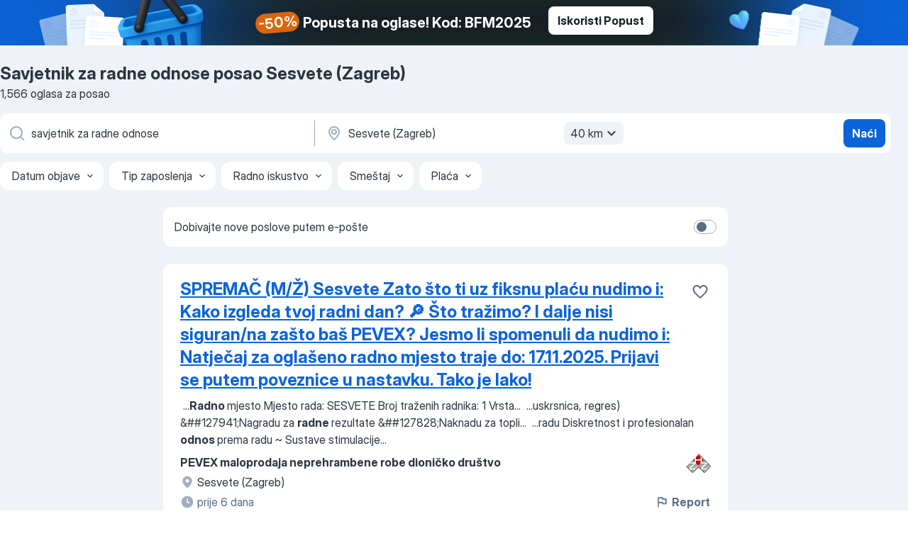

--- FILE ---
content_type: text/html
request_url: https://hr.jooble.org/posao-savjetnik-za-radne-odnose/Sesvete-(Zagreb)
body_size: 91599
content:
<!DOCTYPE html><html lang="hr" xmlns="http://www.w3.org/1999/xhtml"><head><meta charset="utf-8"><link data-chunk="app" rel="stylesheet" href="/assets/app.e0b042d28c93ccd178bc.css"><link data-chunk="SERP" rel="stylesheet" href="/assets/SERP.aaa0ce0b531a46b48904.css"><meta name="viewport" content="width=device-width,initial-scale=1.0,maximum-scale=5" /><meta property="og:site_name" content="Jooble" /><meta property="og:locale" content="hr" /><meta property="og:type" content="website" /><meta name="msvalidate.01" content="4E93DB804C5CCCD5B3AFF7486D4B2757" /><meta name="format-detection" content="telephone=no"><link rel="preconnect" href="https://www.googletagmanager.com" /><link rel="preconnect" href="https://www.google-analytics.com" /><link rel="dns-prefetch" href="https://www.google.com" /><link rel="dns-prefetch" href="https://apis.google.com" /><link rel="dns-prefetch" href="https://connect.facebook.net" /><link rel="dns-prefetch" href="https://www.facebook.com" /><link href="https://data-hr.jooble.org/assets/fonts/inter-display.css" rel="stylesheet"><link href="https://data-hr.jooble.org/assets/fonts/segoe.css" rel="stylesheet"><link rel="apple-touch-icon" href="/assets/images/favicon/ua/apple-touch-icon.png?v=4" /><link rel="apple-touch-icon" sizes="57x57" href="/assets/images/favicon/ua/apple-touch-icon-57x57.png?v=4" /><link rel="apple-touch-icon" sizes="60x60" href="/assets/images/favicon/ua/apple-touch-icon-60x60.png?v=4" /><link rel="apple-touch-icon" sizes="72x72" href="/assets/images/favicon/ua/apple-touch-icon-72x72.png?v=4" /><link rel="apple-touch-icon" sizes="76x76" href="/assets/images/favicon/ua/apple-touch-icon-76x76.png?v=4" /><link rel="apple-touch-icon" sizes="114x114" href="/assets/images/favicon/ua/apple-touch-icon-114x114.png?v=4" /><link rel="apple-touch-icon" sizes="120x120" href="/assets/images/favicon/ua/apple-touch-icon-120x120.png?v=4" /><link rel="apple-touch-icon" sizes="144x144" href="/assets/images/favicon/ua/apple-touch-icon-144x144.png?v=4" /><link rel="apple-touch-icon" sizes="152x152" href="/assets/images/favicon/ua/apple-touch-icon-152x152.png?v=4" /><link rel="apple-touch-icon" sizes="180x180" href="/assets/images/favicon/ua/apple-touch-icon-180x180.png?v=4" /><link rel="icon" type="image/png" sizes="16x16" href="/assets/images/favicon/ua/favicon-16x16.png?v=4"><link rel="icon" type="image/png" sizes="32x32" href="/assets/images/favicon/ua/favicon-32x32.png?v=4"><link rel="icon" type="image/png" sizes="48x48" href="/assets/images/favicon/ua/android-chrome-48x48.png?v=4"><link rel="icon" type="image/png" sizes="96x96" href="/assets/images/favicon/ua/android-chrome-96x96.png?v=4"><link rel="icon" type="image/png" sizes="144x144" href="/assets/images/favicon/ua/android-chrome-144x144.png?v=4"><link rel="icon" type="image/png" sizes="192x192" href="/assets/images/favicon/ua/android-chrome-192x192.png?v=4"><link rel="icon" type="image/png" sizes="194x194" href="/assets/images/favicon/ua/favicon-194x194.png?v=4"><link rel="icon" type="image/png" sizes="256x256" href="/assets/images/favicon/ua/android-chrome-256x256.png?v=4"><link rel="icon" type="image/png" sizes="384x384" href="/assets/images/favicon/ua/android-chrome-384x384.png?v=4"><link rel="icon" type="image/png" sizes="512x512" href="/assets/images/favicon/ua/android-chrome-512x512.png?v=4"><link rel="shortcut icon" type="image/x-icon" href="/assets/images/favicon/ua/favicon-ua.ico?v=4"><link rel="icon" href="/assets/images/favicon/ua/icon.svg?v=4" sizes="any" type="image/svg+xml"><meta name="msapplication-tooltip" content="Jooble"><meta name="msapplication-config" content="/browserconfig.xml"><meta name="msapplication-TileColor" content="#ffffff"><meta name="msapplication-TileImage" content="/assets/images/favicon/ua/mstile-144x144.png?v=4"><meta name="theme-color" content="#ffffff"><meta name="ir-site-verification-token" content="-1337664224"><script type="text/javascript" charset="utf-8">(function(g,o){g[o]=g[o]||function(){(g[o]['q']=g[o]['q']||[]).push(arguments)},g[o]['t']=1*new Date})(window,'_googCsa'); </script><script>!function(){if('PerformanceLongTaskTiming' in window) {var g=window.__tti={e:[]};g.o = new PerformanceObserver(function(l){g.e = g.e.concat(l.getEntries())});g.o.observe({entryTypes:['longtask']})}}();</script><script>!function(){var e,t,n,i,r={passive:!0,capture:!0},a=new Date,o=function(){i=[],t=-1,e=null,f(addEventListener)},c=function(i,r){e||(e=r,t=i,n=new Date,f(removeEventListener),u())},u=function(){if(t>=0&&t<n-a){var r={entryType:"first-input",name:e.type,target:e.target,cancelable:e.cancelable,startTime:e.timeStamp,processingStart:e.timeStamp+t};i.forEach((function(e){e(r)})),i=[]}},s=function(e){if(e.cancelable){var t=(e.timeStamp>1e12?new Date:performance.now())-e.timeStamp;"pointerdown"==e.type?function(e,t){var n=function(){c(e,t),a()},i=function(){a()},a=function(){removeEventListener("pointerup",n,r),removeEventListener("pointercancel",i,r)};addEventListener("pointerup",n,r),addEventListener("pointercancel",i,r)}(t,e):c(t,e)}},f=function(e){["mousedown","keydown","touchstart","pointerdown"].forEach((function(t){return e(t,s,r)}))},p="hidden"===document.visibilityState?0:1/0;addEventListener("visibilitychange",(function e(t){"hidden"===document.visibilityState&&(p=t.timeStamp,removeEventListener("visibilitychange",e,!0))}),!0);o(),self.webVitals={firstInputPolyfill:function(e){i.push(e),u()},resetFirstInputPolyfill:o,get firstHiddenTime(){return p}}}();</script><title data-rh="true">Hitno! Posao: Savjetnik za radne odnose Sesvete (Zagreb) — 1566 aktualnih poslova — Jooble™</title><link data-rh="true" rel="canonical" href="https://hr.jooble.org/posao-savjetnik-za-radne-odnose/Sesvete-(Zagreb)"/><link data-rh="true" hreflang="hr-HR" rel="alternate" href="https://hr.jooble.org/posao-savjetnik-za-radne-odnose/Sesvete-(Zagreb)"/><meta data-rh="true" name="keywords" content="Savjetnik za radne odnose posao Sesvete (Zagreb), poslovi Savjetnik za radne odnose Sesvete (Zagreb), posao, poslovi"/><meta data-rh="true" name="description" content="Pretraga posla Savjetnik za radne odnose Sesvete (Zagreb). Najnoviji poslovi. Pouzdani poslodavci. Besplatan, brz i povoljan način da pronađete posao između 6.600+ oglasa za posao. Puno, nepuno radno vrijeme, honorarni posao. Konkurentna plaća. Informacija o poslodavcima. Počnite novu karijeru upravo sada!"/><meta data-rh="true" property="og:image" content="/assets/images/open_graph/og_image.png"/><meta data-rh="true" property="og:url" content="https://hr.jooble.org/posao-savjetnik-za-radne-odnose/Sesvete-(Zagreb)"/><meta data-rh="true" property="og:title" content="Hitno! Posao: Savjetnik za radne odnose Sesvete (Zagreb) — 1566 aktualnih poslova — Jooble™"/><meta data-rh="true" property="og:description" content="Pretraga posla Savjetnik za radne odnose Sesvete (Zagreb). Najnoviji poslovi. Pouzdani poslodavci. Besplatan, brz i povoljan način da pronađete posao između 6.600+ oglasa za posao. Puno, nepuno radno vrijeme, honorarni posao. Konkurentna plaća. Informacija o poslodavcima. Počnite novu karijeru upravo sada!"/><script data-rh="true" type="application/ld+json">{"@context":"https://schema.org","@type":"BreadcrumbList","itemListElement":[[{"@type":"ListItem","position":1,"item":{"@id":"https://hr.jooble.org","name":"Poslovi"}},{"@type":"ListItem","position":2,"item":{"@id":"https://hr.jooble.org/posao/Sesvete-(Zagreb)","name":"Posao Sesvete (Zagreb)"}},{"@type":"ListItem","position":3,"item":{"@id":"https://hr.jooble.org/posao-savjetnik-za-radne-odnose","name":"Savjetnik za radne odnose"}},{"@type":"ListItem","position":4,"item":{"name":"Savjetnik za radne odnose Sesvete (Zagreb)"}}]]}</script><script data-rh="true" type="application/ld+json">{"@context":"https://schema.org","@type":"ItemList","numberOfItems":30,"itemListElement":[[{"@type":"ListItem","position":1,"url":"https://hr.jooble.org/jdp/-6946161430767099722"},{"@type":"ListItem","position":2,"url":"https://hr.jooble.org/jdp/8896789261530167514"},{"@type":"ListItem","position":3,"url":"https://hr.jooble.org/jdp/-6531024498348533617"},{"@type":"ListItem","position":4,"url":"https://hr.jooble.org/jdp/-8842694508842356039"},{"@type":"ListItem","position":5,"url":"https://hr.jooble.org/jdp/-6179723725798501958"},{"@type":"ListItem","position":6,"url":"https://hr.jooble.org/jdp/4761605280672245320"},{"@type":"ListItem","position":7,"url":"https://hr.jooble.org/jdp/911307198631340925"},{"@type":"ListItem","position":8,"url":"https://hr.jooble.org/jdp/3441318327634264608"},{"@type":"ListItem","position":9,"url":"https://hr.jooble.org/jdp/-7746936913444625615"},{"@type":"ListItem","position":10,"url":"https://hr.jooble.org/jdp/-3833083231059829928"},{"@type":"ListItem","position":11,"url":"https://hr.jooble.org/jdp/210960182207965408"},{"@type":"ListItem","position":12,"url":"https://hr.jooble.org/jdp/2541728688954538009"},{"@type":"ListItem","position":13,"url":"https://hr.jooble.org/jdp/-4759870691818615931"},{"@type":"ListItem","position":14,"url":"https://hr.jooble.org/jdp/-2886047029305844402"},{"@type":"ListItem","position":15,"url":"https://hr.jooble.org/jdp/-1687536162932643092"},{"@type":"ListItem","position":16,"url":"https://hr.jooble.org/jdp/-1294773431238379734"},{"@type":"ListItem","position":17,"url":"https://hr.jooble.org/jdp/-6487883446094810582"},{"@type":"ListItem","position":18,"url":"https://hr.jooble.org/jdp/-3145640893359329251"},{"@type":"ListItem","position":19,"url":"https://hr.jooble.org/jdp/5658325957236667011"},{"@type":"ListItem","position":20,"url":"https://hr.jooble.org/jdp/-6335723726820876866"},{"@type":"ListItem","position":21,"url":"https://hr.jooble.org/jdp/-8672876190070699430"},{"@type":"ListItem","position":22,"url":"https://hr.jooble.org/jdp/-6009839697596152175"},{"@type":"ListItem","position":23,"url":"https://hr.jooble.org/jdp/-749953989525262851"},{"@type":"ListItem","position":24,"url":"https://hr.jooble.org/jdp/-321843730893328675"},{"@type":"ListItem","position":25,"url":"https://hr.jooble.org/jdp/-6830866136478481857"},{"@type":"ListItem","position":26,"url":"https://hr.jooble.org/jdp/-4823270315101290575"},{"@type":"ListItem","position":27,"url":"https://hr.jooble.org/jdp/7786228178850905486"},{"@type":"ListItem","position":28,"url":"https://hr.jooble.org/jdp/7419526707285386437"},{"@type":"ListItem","position":29,"url":"https://hr.jooble.org/jdp/-7982706606794153095"},{"@type":"ListItem","position":30,"url":"https://hr.jooble.org/jdp/5705188678693982658"}]]}</script></head><body ondragstart="return false"><div id="app"><div class="zR2N9v"><div class="_1G2nM4"><div></div><div class="VL4-do"><div class="WKtyeR"><img class="mTwIlM" src="/assets/images/balkansHalloweenBanner/cartImg.png" alt="cart"/><img class="A0h7Y1" src="/assets/images/balkansHalloweenBanner/docsImg.png" alt="documents"/></div><div class="pqIHAp"><p class="aqmpw7"><span class="kuC0am">-50%</span>Popusta na oglase! Kod: BFM2025</p><div class="_90Dn3D"><a class="yJhQFR PXIcBe _3JjIut vqmzCb i1wENP" target="_blank" data-test-name="_newLeadGenerationEmployerButton" href="/employer/promo">Iskoristi Popust</a></div></div></div><div id="serpContainer" class="_0CG45k"><div class="+MdXgT"><header class="VavEB9"><div class="qD9dwK"><h1 class="_518B8Z">Savjetnik za radne odnose posao Sesvete (Zagreb)</h1><div company="p" class="cXVOTD">1.566 oglasa za posao</div></div><div class=""><form class="CXE+FW" data-test-name="_searchForm"><div class="tXoMlu"><div class="kySr3o EIHqTW"><div class="H-KSNn"><div class="Y6LTZC RKazSn"><div class="_0vIToK"><svg class="BC4g2E abyhUO gexuVd kPZVKg"><use xlink:href="/assets/sprite.DJxVHyQ5SZTh8Kx40zWd.svg#icon-magnifier-usage"></use></svg><input id="input_:R55ioh:" class="_2cXMBT aHpE4r _5sX2B+" placeholder="Tražim natječaje..." type="text" spellcheck="false" name="keyword" autoComplete="off" autoCapitalize="off" data-test-name="_searchFormKeywordInput" aria-label="Navedite kakav posao tražite" value="savjetnik za radne odnose"/></div></div></div></div><div class="kySr3o _9+Weu7"><div class="H-KSNn"><div class="Y6LTZC RKazSn"><div class="_0vIToK"><svg class="BC4g2E abyhUO gexuVd kPZVKg"><use xlink:href="/assets/sprite.DJxVHyQ5SZTh8Kx40zWd.svg#icon-map_marker-usage"></use></svg><input id="tbRegion" class="_2cXMBT aHpE4r _5sX2B+" placeholder="Županije..." type="text" spellcheck="false" name="region" autoComplete="off" autoCapitalize="off" data-test-name="_searchFormRegionInput" aria-label="Navedite grad u kojem tražite posao" value="Sesvete (Zagreb)"/></div><div class="hQwOE1"><div class="-xWR9w" data-test-name="_radiusSelect"><button type="button" class="VMdYVt i6dNg1 oUsVL7 -A9fYs mO9zne">40 km<span class="njVmSf"><svg class="KaSFrq JAzKjj GM7Sgs MQl7R9"><use xlink:href="/assets/sprite.DJxVHyQ5SZTh8Kx40zWd.svg#icon-chevron_down-usage"></use></svg></span></button></div></div></div></div></div></div><button type="submit" class="VMdYVt i6dNg1 oUsVL7 xVPKbj ZuTpxY">Naći</button></form></div><div class="p7hDF8"><div class="apmZrt" data-test-name="_smartTagsFilter"><div class="wYznI5"><span class="_1apRDx">Datum objave</span><svg class="KaSFrq DuJhnH GM7Sgs _398Jb4"><use xlink:href="/assets/sprite.DJxVHyQ5SZTh8Kx40zWd.svg#icon-chevron_down-usage"></use></svg></div><div class="wYznI5"><span class="_1apRDx">Tip zaposlenja</span><svg class="KaSFrq DuJhnH GM7Sgs _398Jb4"><use xlink:href="/assets/sprite.DJxVHyQ5SZTh8Kx40zWd.svg#icon-chevron_down-usage"></use></svg></div><div class="wYznI5"><span class="_1apRDx">Radno iskustvo</span><svg class="KaSFrq DuJhnH GM7Sgs _398Jb4"><use xlink:href="/assets/sprite.DJxVHyQ5SZTh8Kx40zWd.svg#icon-chevron_down-usage"></use></svg></div><div class="wYznI5"><span class="_1apRDx">Smeštaj</span><svg class="KaSFrq DuJhnH GM7Sgs _398Jb4"><use xlink:href="/assets/sprite.DJxVHyQ5SZTh8Kx40zWd.svg#icon-chevron_down-usage"></use></svg></div><div class="wYznI5"><span class="_1apRDx">Plaća</span><svg class="KaSFrq DuJhnH GM7Sgs _398Jb4"><use xlink:href="/assets/sprite.DJxVHyQ5SZTh8Kx40zWd.svg#icon-chevron_down-usage"></use></svg></div></div></div></header><div class="y+s7YY"><div class="Amjssv"><main class="toVmC+" role="main"><div class="NeCPdn" id="topBarContainer"><div class="dKIuea"><div class="pfddcp xPgV1+"><div class="Z7rxKJ"><span class="ahUpuK">Dobivajte nove poslove putem e-pošte</span><div class="rV3P9b H6hBvI RDT4pD seXaaO"><input id="SubscriptionSwitcher" type="checkbox" aria-label="SubscriptionSwitcher"/><label for="SubscriptionSwitcher"><span data-switch="pill" data-caption="false"><span data-switch="round"></span></span></label></div></div></div></div></div><div class="bXbgrv" id="serpContent"><div><div class="infinite-scroll-component__outerdiv"><div class="infinite-scroll-component ZbPfXY _serpContentBlock" style="height:auto;overflow:auto;-webkit-overflow-scrolling:touch"><div><ul class="kiBEcn"><li></li><li><div id="-6946161430767099722" data-test-name="_jobCard" class="+n4WEb rHG1ci"><div class="_9q4Aij"><h2 class="jA9gFS dUatPc"><a class="_8w9Ce2 tUC4Fj _6i4Nb0 wtCvxI job_card_link" target="_blank" href="https://hr.jooble.org/jdp/-6946161430767099722">SPREMAČ (M/Ž)
Sesvete
Zato što ti uz fiksnu plaću nudimo i:
Kako izgleda tvoj radni dan? 🔎 Što tražimo?
I dalje nisi siguran/na zašto baš PEVEX? Jesmo li spomenuli da nudimo i:
Natječaj za oglašeno radno mjesto traje do: 17.11.2025.
Prijavi se putem poveznice u nastavku. Tako je lako!</a></h2><div class="_5A-eEY"><div class="Bdpujj"><button type="button" class="ZapzXe _9WpygY XEfYdx JFkX+L vMdXr7 RNbuqd" data-test-name="jobFavoritesButton__-6946161430767099722" aria-label="Sačuvati oglas u omiljenom"><span class="H2e2t1 +gVFyQ"><svg class="KaSFrq JAzKjj _0ng4na"><use xlink:href="/assets/sprite.DJxVHyQ5SZTh8Kx40zWd.svg#icon-heart_outline-usage"></use></svg></span></button></div></div></div><div><div class="QZH8mt"><div class="GEyos4">&nbsp;...<b>Radno </b><span>mjesto  
 
 
  Mjesto rada:    SESVETE     Broj traženih radnika:   1    Vrsta</span>...&nbsp;&nbsp;...<span>uskrsnica, regres) 
 
 &##127941;Nagradu za </span><b>radne </b><span>rezultate 
 
 &##127828;Naknadu za topli</span>...&nbsp;&nbsp;...<span>radu 
 Diskretnost i profesionalan </span><b>odnos </b><span>prema radu  
 
 
~ Sustave stimulacije</span>...&nbsp;</div><div class="rvi8+s"></div></div><div class="L4BhzZ wrapper__new_tags_design bLrJMm"><div class="j+648w"><button type="button" class="ZapzXe _9WpygY JFkX+L vMdXr7 _9ofHq7" data-test-name="_reportJobButtonSerp"><span class="H2e2t1 w87w0E"><svg class="KaSFrq xY3sEm _0ng4na cS9jE1"><use xlink:href="/assets/sprite.DJxVHyQ5SZTh8Kx40zWd.svg#icon-flag-usage"></use></svg></span>Report</button><img src="/css/images/plogo/10.gif" class="yUFQEM" aria-hidden="true" alt="dteCompanyLogo"/></div><div class="E6E0jY"><div class="pXyhD4 VeoRvG"><div class="heru4z"><p class="z6WlhX" data-test-name="_companyName">PEVEX maloprodaja neprehrambene robe dioničko društvo</p></div></div><div class="blapLw gj1vO6 fhg31q nxYYVJ"><svg class="BC4g2E c6AqqO gexuVd kE3ssB DlQ0Ty icon_gray_soft mdorqd"><use xlink:href="/assets/sprite.DJxVHyQ5SZTh8Kx40zWd.svg#icon-map_marker_filled-usage"></use></svg><div class="caption NTRJBV">Sesvete (Zagreb)</div></div><div class="blapLw gj1vO6 fhg31q fGYTou"><svg class="BC4g2E c6AqqO gexuVd kE3ssB DlQ0Ty icon_gray_soft jjtReA"><use xlink:href="/assets/sprite.DJxVHyQ5SZTh8Kx40zWd.svg#icon-clock_filled-usage"></use></svg><div class="caption Vk-5Da">prije 6 dana</div></div></div></div></div></div></li><li><div id="8896789261530167514" data-test-name="_jobCard" class="+n4WEb rHG1ci"><div class="_9q4Aij"><h2 class="jA9gFS dUatPc"><a class="_8w9Ce2 tUC4Fj _6i4Nb0 wtCvxI job_card_link" target="_blank" href="https://hr.jooble.org/jdp/8896789261530167514">ODGOJITELJ/ICA- 2 IZVRŠITELJA/ICE, RAD NA ODREĐENO PUNO RADNO VRIJEME, ZAMJENA</a></h2><div class="_5A-eEY"><div class="Bdpujj"><button type="button" class="ZapzXe _9WpygY XEfYdx JFkX+L vMdXr7 RNbuqd" data-test-name="jobFavoritesButton__8896789261530167514" aria-label="Sačuvati oglas u omiljenom"><span class="H2e2t1 +gVFyQ"><svg class="KaSFrq JAzKjj _0ng4na"><use xlink:href="/assets/sprite.DJxVHyQ5SZTh8Kx40zWd.svg#icon-heart_outline-usage"></use></svg></span></button></div></div></div><div><div class="QZH8mt"><div class="GEyos4">&nbsp;...<b>Radno </b><span>mjesto  
 
 
  Mjesto rada:    SESVETE     Broj traženih radnika:   2    Vrsta</span>...&nbsp;&nbsp;...<span>NATJEČAJ   
 za zasnivanje radnog </span><b>odnosa </b><span>u Dječjem vrtiću „En ten tini“ za radno</span>...&nbsp;&nbsp;...<span>starije od dana objave natječaja.  
 
 
 
</span><b>Radni odnos </b><span>zasniva se uz uvjet probnog rada od 90</span>...&nbsp;</div><div class="rvi8+s"></div></div><div class="L4BhzZ wrapper__new_tags_design bLrJMm"><div class="j+648w"><button type="button" class="ZapzXe _9WpygY JFkX+L vMdXr7 _9ofHq7" data-test-name="_reportJobButtonSerp"><span class="H2e2t1 w87w0E"><svg class="KaSFrq xY3sEm _0ng4na cS9jE1"><use xlink:href="/assets/sprite.DJxVHyQ5SZTh8Kx40zWd.svg#icon-flag-usage"></use></svg></span>Report</button><img src="/css/images/plogo/10.gif" class="yUFQEM" aria-hidden="true" alt="dteCompanyLogo"/></div><div class="E6E0jY"><div class="pXyhD4 VeoRvG"><div class="heru4z"><p class="z6WlhX" data-test-name="_companyName">Dječji vrtić En ten tini</p></div></div><div class="blapLw gj1vO6 fhg31q nxYYVJ"><svg class="BC4g2E c6AqqO gexuVd kE3ssB DlQ0Ty icon_gray_soft mdorqd"><use xlink:href="/assets/sprite.DJxVHyQ5SZTh8Kx40zWd.svg#icon-map_marker_filled-usage"></use></svg><div class="caption NTRJBV">Sesvete (Zagreb)</div></div><div class="blapLw gj1vO6 fhg31q fGYTou"><svg class="BC4g2E c6AqqO gexuVd kE3ssB DlQ0Ty icon_gray_soft jjtReA"><use xlink:href="/assets/sprite.DJxVHyQ5SZTh8Kx40zWd.svg#icon-clock_filled-usage"></use></svg><div class="caption Vk-5Da">prije 2 dana</div></div></div></div></div></div></li><li><div id="-6531024498348533617" data-test-name="_jobCard" class="+n4WEb rHG1ci"><div class="_9q4Aij"><h2 class="jA9gFS dUatPc"><a class="_8w9Ce2 tUC4Fj _6i4Nb0 wtCvxI job_card_link" target="_blank" href="https://hr.jooble.org/jdp/-6531024498348533617">PRODAVAČ (M/Ž)</a></h2><div class="_5A-eEY"><div class="Bdpujj"><button type="button" class="ZapzXe _9WpygY XEfYdx JFkX+L vMdXr7 RNbuqd" data-test-name="jobFavoritesButton__-6531024498348533617" aria-label="Sačuvati oglas u omiljenom"><span class="H2e2t1 +gVFyQ"><svg class="KaSFrq JAzKjj _0ng4na"><use xlink:href="/assets/sprite.DJxVHyQ5SZTh8Kx40zWd.svg#icon-heart_outline-usage"></use></svg></span></button></div></div></div><div><div class="QZH8mt"><div class="GEyos4">&nbsp;...<b>Radno </b><span>mjesto  
 
 
  Mjesto rada:    SESVETE     Broj traženih radnika:   1    Vrsta zaposlenja:    Na određeno; novootvoreni</span>...&nbsp;&nbsp;...<span>Radno iskustvo:    Nije važno     Ostale informacije: Prodajni </span><b>savjetnik </b><span>TELEMACH centar Sesvete Zagreb 
 
 
 prodaja  robe- mobitela</span>...&nbsp;</div><div class="rvi8+s"></div></div><div class="L4BhzZ wrapper__new_tags_design bLrJMm"><div class="j+648w"><button type="button" class="ZapzXe _9WpygY JFkX+L vMdXr7 _9ofHq7" data-test-name="_reportJobButtonSerp"><span class="H2e2t1 w87w0E"><svg class="KaSFrq xY3sEm _0ng4na cS9jE1"><use xlink:href="/assets/sprite.DJxVHyQ5SZTh8Kx40zWd.svg#icon-flag-usage"></use></svg></span>Report</button><img src="/css/images/plogo/10.gif" class="yUFQEM" aria-hidden="true" alt="dteCompanyLogo"/></div><div class="E6E0jY"><div class="pXyhD4 VeoRvG"><div class="heru4z"><p class="z6WlhX" data-test-name="_companyName">ATEL d.o.o. za trgovinu i ugostiteljstvo</p></div></div><div class="blapLw gj1vO6 fhg31q nxYYVJ"><svg class="BC4g2E c6AqqO gexuVd kE3ssB DlQ0Ty icon_gray_soft mdorqd"><use xlink:href="/assets/sprite.DJxVHyQ5SZTh8Kx40zWd.svg#icon-map_marker_filled-usage"></use></svg><div class="caption NTRJBV">Sesvete (Zagreb)</div></div><div class="blapLw gj1vO6 fhg31q fGYTou"><svg class="BC4g2E c6AqqO gexuVd kE3ssB DlQ0Ty icon_gray_soft jjtReA"><use xlink:href="/assets/sprite.DJxVHyQ5SZTh8Kx40zWd.svg#icon-clock_filled-usage"></use></svg><div class="caption Vk-5Da">prije mjesec dana</div></div></div></div></div></div></li><li><div id="-8842694508842356039" data-test-name="_jobCard" class="+n4WEb rHG1ci"><div class="_9q4Aij"><h2 class="jA9gFS dUatPc"><a class="_8w9Ce2 tUC4Fj _6i4Nb0 wtCvxI job_card_link" target="_blank" href="https://hr.jooble.org/jdp/-8842694508842356039">Strojarski tehničar u tiskari (m/ž)</a></h2><div class="_5A-eEY"><div class="Bdpujj"><button type="button" class="ZapzXe _9WpygY XEfYdx JFkX+L vMdXr7 RNbuqd" data-test-name="jobFavoritesButton__-8842694508842356039" aria-label="Sačuvati oglas u omiljenom"><span class="H2e2t1 +gVFyQ"><svg class="KaSFrq JAzKjj _0ng4na"><use xlink:href="/assets/sprite.DJxVHyQ5SZTh8Kx40zWd.svg#icon-heart_outline-usage"></use></svg></span></button></div></div></div><div><div class="QZH8mt"><div class="GEyos4">&nbsp;...<span>usluga i rješenja iz područja HR-a diljem Europe. Sloboda kretanja </span><b>radne </b><span>snage je trend u HR industriji, a naša je misija pružiti podršku</span>...&nbsp;&nbsp;...<span>.

Korištene riječi i pojmovi koji imaju rodno značenje </span><b>odnose </b><span>se jednako na muški i ženski rod bez obzira jesu li korišteni u</span>...&nbsp;</div><div class="rvi8+s"></div></div><div class="L4BhzZ wrapper__new_tags_design bLrJMm"><div class="j+648w"><button type="button" class="ZapzXe _9WpygY JFkX+L vMdXr7 _9ofHq7" data-test-name="_reportJobButtonSerp"><span class="H2e2t1 w87w0E"><svg class="KaSFrq xY3sEm _0ng4na cS9jE1"><use xlink:href="/assets/sprite.DJxVHyQ5SZTh8Kx40zWd.svg#icon-flag-usage"></use></svg></span>Report</button><img src="/css/images/company/618009_-5330178808607461608.png" class="_3hk3rl" aria-hidden="true" alt="dteCompanyLogo"/></div><div class="E6E0jY"><div class="pXyhD4 VeoRvG"><div class="heru4z"><p class="z6WlhX" data-test-name="_companyName">office people Zagreb d.o.o.</p></div></div><a href="https://hr.jooble.org/posao/Sesvete-(Zagreb)" class="blapLw gj1vO6 fhg31q nxYYVJ"><svg class="BC4g2E c6AqqO gexuVd kE3ssB DlQ0Ty icon_gray_soft mdorqd"><use xlink:href="/assets/sprite.DJxVHyQ5SZTh8Kx40zWd.svg#icon-map_marker_filled-usage"></use></svg><div class="caption NTRJBV">Sesvete (Zagreb)</div></a><div class="blapLw gj1vO6 fhg31q fGYTou"><svg class="BC4g2E c6AqqO gexuVd kE3ssB DlQ0Ty icon_gray_soft jjtReA"><use xlink:href="/assets/sprite.DJxVHyQ5SZTh8Kx40zWd.svg#icon-clock_filled-usage"></use></svg><div class="caption Vk-5Da">prije 9 dana</div></div></div></div></div></div></li><li><div id="-6179723725798501958" data-test-name="_jobCard" class="+n4WEb rHG1ci"><div class="_9q4Aij"><h2 class="jA9gFS dUatPc"><a class="_8w9Ce2 tUC4Fj _6i4Nb0 wtCvxI job_card_link" target="_blank" href="https://hr.jooble.org/jdp/-6179723725798501958">Slastičar - restoran &amp; catering</a></h2><div class="_5A-eEY"><div class="Bdpujj"><button type="button" class="ZapzXe _9WpygY XEfYdx JFkX+L vMdXr7 RNbuqd" data-test-name="jobFavoritesButton__-6179723725798501958" aria-label="Sačuvati oglas u omiljenom"><span class="H2e2t1 +gVFyQ"><svg class="KaSFrq JAzKjj _0ng4na"><use xlink:href="/assets/sprite.DJxVHyQ5SZTh8Kx40zWd.svg#icon-heart_outline-usage"></use></svg></span></button></div></div></div><div><div class="QZH8mt"><div class="GEyos4"><span>Restoran i catering Barrel u Zagrebu traži iskusnog i kreativnog slastičara za rad na stalni </span><b>radni odnos!</b><span> Ako imate strast prema pripremi deserata, volite eksperimentirati s okusima i prezentacijom te želite raditi u profesionalnom okruženju, pridružite se našem timu.</span>...&nbsp;</div><div class="rvi8+s"></div></div><div class="L4BhzZ wrapper__new_tags_design bLrJMm"><div class="j+648w"><button type="button" class="ZapzXe _9WpygY JFkX+L vMdXr7 _9ofHq7" data-test-name="_reportJobButtonSerp"><span class="H2e2t1 w87w0E"><svg class="KaSFrq xY3sEm _0ng4na cS9jE1"><use xlink:href="/assets/sprite.DJxVHyQ5SZTh8Kx40zWd.svg#icon-flag-usage"></use></svg></span>Report</button></div><div class="E6E0jY"><div class="pXyhD4 VeoRvG"><div class="heru4z"><p class="z6WlhX" data-test-name="_companyName">Galija turist doo</p></div></div><a href="https://hr.jooble.org/posao/Sesvete-(Zagreb)" class="blapLw gj1vO6 fhg31q nxYYVJ"><svg class="BC4g2E c6AqqO gexuVd kE3ssB DlQ0Ty icon_gray_soft mdorqd"><use xlink:href="/assets/sprite.DJxVHyQ5SZTh8Kx40zWd.svg#icon-map_marker_filled-usage"></use></svg><div class="caption NTRJBV">Sesvete (Zagreb)</div></a><div class="blapLw gj1vO6 fhg31q fGYTou"><svg class="BC4g2E c6AqqO gexuVd kE3ssB DlQ0Ty icon_gray_soft jjtReA"><use xlink:href="/assets/sprite.DJxVHyQ5SZTh8Kx40zWd.svg#icon-clock_filled-usage"></use></svg><div class="caption Vk-5Da">prije 20 dana</div></div></div></div></div></div></li><li><div id="4761605280672245320" data-test-name="_jobCard" class="+n4WEb rHG1ci"><div class="_9q4Aij"><h2 class="jA9gFS dUatPc"><a class="_8w9Ce2 tUC4Fj _6i4Nb0 wtCvxI job_card_link" target="_blank" href="https://hr.jooble.org/jdp/4761605280672245320">Logističar / suradnik u postavljanju cateringa</a></h2><div class="_5A-eEY"><div class="Bdpujj"><button type="button" class="ZapzXe _9WpygY XEfYdx JFkX+L vMdXr7 RNbuqd" data-test-name="jobFavoritesButton__4761605280672245320" aria-label="Sačuvati oglas u omiljenom"><span class="H2e2t1 +gVFyQ"><svg class="KaSFrq JAzKjj _0ng4na"><use xlink:href="/assets/sprite.DJxVHyQ5SZTh8Kx40zWd.svg#icon-heart_outline-usage"></use></svg></span></button></div></div></div><div><div class="QZH8mt"><div class="GEyos4"><span>Restoran i catering Barrel u Zagrebu traži logističara / suradnika u postavljanju cateringa (m/ž)

Što nudimo?

~Stalni </span><b>radni odnos </b><span>s ugovorom na neodređeno nakon probnog razdoblja
~Radno vrijeme od 8 sati dnevno uz osigurane slobodne dane
~Topli obrok tijekom radnog</span>...&nbsp;</div><div class="rvi8+s"></div></div><div class="L4BhzZ wrapper__new_tags_design bLrJMm"><div class="j+648w"><button type="button" class="ZapzXe _9WpygY JFkX+L vMdXr7 _9ofHq7" data-test-name="_reportJobButtonSerp"><span class="H2e2t1 w87w0E"><svg class="KaSFrq xY3sEm _0ng4na cS9jE1"><use xlink:href="/assets/sprite.DJxVHyQ5SZTh8Kx40zWd.svg#icon-flag-usage"></use></svg></span>Report</button></div><div class="E6E0jY"><div class="pXyhD4 VeoRvG"><div class="heru4z"><p class="z6WlhX" data-test-name="_companyName">Galija turist doo</p></div></div><a href="https://hr.jooble.org/posao/Sesvete-(Zagreb)" class="blapLw gj1vO6 fhg31q nxYYVJ"><svg class="BC4g2E c6AqqO gexuVd kE3ssB DlQ0Ty icon_gray_soft mdorqd"><use xlink:href="/assets/sprite.DJxVHyQ5SZTh8Kx40zWd.svg#icon-map_marker_filled-usage"></use></svg><div class="caption NTRJBV">Sesvete (Zagreb)</div></a><div class="blapLw gj1vO6 fhg31q fGYTou"><svg class="BC4g2E c6AqqO gexuVd kE3ssB DlQ0Ty icon_gray_soft jjtReA"><use xlink:href="/assets/sprite.DJxVHyQ5SZTh8Kx40zWd.svg#icon-clock_filled-usage"></use></svg><div class="caption Vk-5Da">prije 20 dana</div></div></div></div></div></div></li><li><div id="911307198631340925" data-test-name="_jobCard" class="+n4WEb rHG1ci"><div class="_9q4Aij"><h2 class="jA9gFS dUatPc"><a class="_8w9Ce2 tUC4Fj _6i4Nb0 wtCvxI job_card_link" target="_blank" href="https://hr.jooble.org/jdp/911307198631340925">Pomoćni radnik/ica u doradi (m/ž)</a></h2><div class="_5A-eEY"><div class="Bdpujj"><button type="button" class="ZapzXe _9WpygY XEfYdx JFkX+L vMdXr7 RNbuqd" data-test-name="jobFavoritesButton__911307198631340925" aria-label="Sačuvati oglas u omiljenom"><span class="H2e2t1 +gVFyQ"><svg class="KaSFrq JAzKjj _0ng4na"><use xlink:href="/assets/sprite.DJxVHyQ5SZTh8Kx40zWd.svg#icon-heart_outline-usage"></use></svg></span></button></div></div></div><div><div class="QZH8mt"><div class="GEyos4">&nbsp;...<span>usluga i rješenja iz područja HR-a diljem Europe. Sloboda kretanja </span><b>radne </b><span>snage je trend u HR industriji, a naša je misija pružiti podršku</span>...&nbsp;&nbsp;...<span>.

Korištene riječi i pojmovi koji imaju rodno značenje </span><b>odnose </b><span>se jednako na muški i ženski rod bez obzira jesu li korišteni u</span>...&nbsp;</div><div class="rvi8+s"></div></div><div class="L4BhzZ wrapper__new_tags_design bLrJMm"><div class="j+648w"><button type="button" class="ZapzXe _9WpygY JFkX+L vMdXr7 _9ofHq7" data-test-name="_reportJobButtonSerp"><span class="H2e2t1 w87w0E"><svg class="KaSFrq xY3sEm _0ng4na cS9jE1"><use xlink:href="/assets/sprite.DJxVHyQ5SZTh8Kx40zWd.svg#icon-flag-usage"></use></svg></span>Report</button><img src="/css/images/company/618009_-5330178808607461608.png" class="_3hk3rl" aria-hidden="true" alt="dteCompanyLogo"/></div><div class="E6E0jY"><div class="pXyhD4 VeoRvG"><div class="heru4z"><p class="z6WlhX" data-test-name="_companyName">office people Zagreb d.o.o.</p></div></div><a href="https://hr.jooble.org/posao/Sesvete-(Zagreb)" class="blapLw gj1vO6 fhg31q nxYYVJ"><svg class="BC4g2E c6AqqO gexuVd kE3ssB DlQ0Ty icon_gray_soft mdorqd"><use xlink:href="/assets/sprite.DJxVHyQ5SZTh8Kx40zWd.svg#icon-map_marker_filled-usage"></use></svg><div class="caption NTRJBV">Sesvete (Zagreb)</div></a><div class="blapLw gj1vO6 fhg31q fGYTou"><svg class="BC4g2E c6AqqO gexuVd kE3ssB DlQ0Ty icon_gray_soft jjtReA"><use xlink:href="/assets/sprite.DJxVHyQ5SZTh8Kx40zWd.svg#icon-clock_filled-usage"></use></svg><div class="caption Vk-5Da">prije 17 dana</div></div></div></div></div></div></li><li></li><li><div id="3441318327634264608" data-test-name="_jobCard" class="+n4WEb rHG1ci"><div class="_9q4Aij"><h2 class="jA9gFS dUatPc"><a class="_8w9Ce2 tUC4Fj _6i4Nb0 wtCvxI job_card_link" target="_blank" href="https://hr.jooble.org/jdp/3441318327634264608">Operater na stroju u tiskari (m/ž) </a></h2><div class="_5A-eEY"><div class="Bdpujj"><button type="button" class="ZapzXe _9WpygY XEfYdx JFkX+L vMdXr7 RNbuqd" data-test-name="jobFavoritesButton__3441318327634264608" aria-label="Sačuvati oglas u omiljenom"><span class="H2e2t1 +gVFyQ"><svg class="KaSFrq JAzKjj _0ng4na"><use xlink:href="/assets/sprite.DJxVHyQ5SZTh8Kx40zWd.svg#icon-heart_outline-usage"></use></svg></span></button></div></div></div><div><div class="QZH8mt"><div class="GEyos4">&nbsp;...<span>usluga i rješenja iz područja HR-a diljem Europe. Sloboda kretanja </span><b>radne </b><span>snage je trend u HR industriji, a naša je misija pružiti podršku</span>...&nbsp;&nbsp;...<span>.

Korištene riječi i pojmovi koji imaju rodno značenje </span><b>odnose </b><span>se jednako na muški i ženski rod bez obzira jesu li korišteni u</span>...&nbsp;</div><div class="rvi8+s"></div></div><div class="L4BhzZ wrapper__new_tags_design bLrJMm"><div class="j+648w"><button type="button" class="ZapzXe _9WpygY JFkX+L vMdXr7 _9ofHq7" data-test-name="_reportJobButtonSerp"><span class="H2e2t1 w87w0E"><svg class="KaSFrq xY3sEm _0ng4na cS9jE1"><use xlink:href="/assets/sprite.DJxVHyQ5SZTh8Kx40zWd.svg#icon-flag-usage"></use></svg></span>Report</button><img src="/css/images/company/618009_-5330178808607461608.png" class="_3hk3rl" aria-hidden="true" alt="dteCompanyLogo"/></div><div class="E6E0jY"><div class="pXyhD4 VeoRvG"><div class="heru4z"><p class="z6WlhX" data-test-name="_companyName">office people Zagreb d.o.o.</p></div></div><a href="https://hr.jooble.org/posao/Sesvete-(Zagreb)" class="blapLw gj1vO6 fhg31q nxYYVJ"><svg class="BC4g2E c6AqqO gexuVd kE3ssB DlQ0Ty icon_gray_soft mdorqd"><use xlink:href="/assets/sprite.DJxVHyQ5SZTh8Kx40zWd.svg#icon-map_marker_filled-usage"></use></svg><div class="caption NTRJBV">Sesvete (Zagreb)</div></a><div class="blapLw gj1vO6 fhg31q fGYTou"><svg class="BC4g2E c6AqqO gexuVd kE3ssB DlQ0Ty icon_gray_soft jjtReA"><use xlink:href="/assets/sprite.DJxVHyQ5SZTh8Kx40zWd.svg#icon-clock_filled-usage"></use></svg><div class="caption Vk-5Da">prije mjesec dana</div></div></div></div></div></div></li><li><div id="-7746936913444625615" data-test-name="_jobCard" class="+n4WEb rHG1ci"><div class="_9q4Aij"><h2 class="jA9gFS dUatPc"><a class="_8w9Ce2 tUC4Fj _6i4Nb0 wtCvxI job_card_link" target="_blank" href="https://hr.jooble.org/jdp/-7746936913444625615">Kuhar restoran &amp; catering Barrel</a></h2><div class="_5A-eEY"><div class="Bdpujj"><button type="button" class="ZapzXe _9WpygY XEfYdx JFkX+L vMdXr7 RNbuqd" data-test-name="jobFavoritesButton__-7746936913444625615" aria-label="Sačuvati oglas u omiljenom"><span class="H2e2t1 +gVFyQ"><svg class="KaSFrq JAzKjj _0ng4na"><use xlink:href="/assets/sprite.DJxVHyQ5SZTh8Kx40zWd.svg#icon-heart_outline-usage"></use></svg></span></button></div></div></div><div><div class="QZH8mt"><div class="GEyos4">&nbsp;...<span>vođenju kuhinje, volite inovacije i tražite priliku za profesionalni rast, ovo je idealna prilika za vas.

Što nudimo?

Stalni </span><b>radni odnos </b><span>s ugovorom na neodređeno nakon probnog razdoblja.

Radno vrijeme od 8 sati dnevno uz osigurane slobodne dane.

Topli obrok</span>...&nbsp;</div><div class="rvi8+s"></div></div><div class="L4BhzZ wrapper__new_tags_design bLrJMm"><div class="j+648w"><button type="button" class="ZapzXe _9WpygY JFkX+L vMdXr7 _9ofHq7" data-test-name="_reportJobButtonSerp"><span class="H2e2t1 w87w0E"><svg class="KaSFrq xY3sEm _0ng4na cS9jE1"><use xlink:href="/assets/sprite.DJxVHyQ5SZTh8Kx40zWd.svg#icon-flag-usage"></use></svg></span>Report</button></div><div class="E6E0jY"><div class="pXyhD4 VeoRvG"><div class="heru4z"><p class="z6WlhX" data-test-name="_companyName">Galija turist doo</p></div></div><a href="https://hr.jooble.org/posao/Sesvete-(Zagreb)" class="blapLw gj1vO6 fhg31q nxYYVJ"><svg class="BC4g2E c6AqqO gexuVd kE3ssB DlQ0Ty icon_gray_soft mdorqd"><use xlink:href="/assets/sprite.DJxVHyQ5SZTh8Kx40zWd.svg#icon-map_marker_filled-usage"></use></svg><div class="caption NTRJBV">Sesvete (Zagreb)</div></a><div class="blapLw gj1vO6 fhg31q fGYTou"><svg class="BC4g2E c6AqqO gexuVd kE3ssB DlQ0Ty icon_gray_soft jjtReA"><use xlink:href="/assets/sprite.DJxVHyQ5SZTh8Kx40zWd.svg#icon-clock_filled-usage"></use></svg><div class="caption Vk-5Da">prije 20 dana</div></div></div></div></div></div></li><li><div id="-3833083231059829928" data-test-name="_jobCard" class="+n4WEb rHG1ci"><div class="_9q4Aij"><h2 class="jA9gFS dUatPc"><a class="_8w9Ce2 tUC4Fj _6i4Nb0 wtCvxI job_card_link" target="_blank" href="https://hr.jooble.org/jdp/-3833083231059829928">Tehnolog grafičar</a></h2><div class="_5A-eEY"><div class="Bdpujj"><button type="button" class="ZapzXe _9WpygY XEfYdx JFkX+L vMdXr7 RNbuqd" data-test-name="jobFavoritesButton__-3833083231059829928" aria-label="Sačuvati oglas u omiljenom"><span class="H2e2t1 +gVFyQ"><svg class="KaSFrq JAzKjj _0ng4na"><use xlink:href="/assets/sprite.DJxVHyQ5SZTh8Kx40zWd.svg#icon-heart_outline-usage"></use></svg></span></button></div></div></div><div><div class="QZH8mt"><div class="GEyos4">&nbsp;...<span>usluga i rješenja iz područja HR-a diljem Europe. Sloboda kretanja </span><b>radne </b><span>snage je trend u HR industriji, a naša je misija pružiti podršku</span>...&nbsp;&nbsp;...<span>formatu.
Korištene riječi i pojmovi koji imaju rodno značenje </span><b>odnose </b><span>se jednako na muški i ženski rod bez obzira jesu li korišteni u</span>...&nbsp;</div><div class="rvi8+s"></div></div><div class="L4BhzZ wrapper__new_tags_design bLrJMm"><div class="j+648w"><button type="button" class="ZapzXe _9WpygY JFkX+L vMdXr7 _9ofHq7" data-test-name="_reportJobButtonSerp"><span class="H2e2t1 w87w0E"><svg class="KaSFrq xY3sEm _0ng4na cS9jE1"><use xlink:href="/assets/sprite.DJxVHyQ5SZTh8Kx40zWd.svg#icon-flag-usage"></use></svg></span>Report</button><img src="/css/images/company/618009_-5330178808607461608.png" class="_3hk3rl" aria-hidden="true" alt="dteCompanyLogo"/></div><div class="E6E0jY"><div class="pXyhD4 VeoRvG"><div class="heru4z"><p class="z6WlhX" data-test-name="_companyName">office people Zagreb d.o.o.</p></div></div><a href="https://hr.jooble.org/posao/Sesvete-(Zagreb)" class="blapLw gj1vO6 fhg31q nxYYVJ"><svg class="BC4g2E c6AqqO gexuVd kE3ssB DlQ0Ty icon_gray_soft mdorqd"><use xlink:href="/assets/sprite.DJxVHyQ5SZTh8Kx40zWd.svg#icon-map_marker_filled-usage"></use></svg><div class="caption NTRJBV">Sesvete (Zagreb)</div></a><div class="blapLw gj1vO6 fhg31q fGYTou"><svg class="BC4g2E c6AqqO gexuVd kE3ssB DlQ0Ty icon_gray_soft jjtReA"><use xlink:href="/assets/sprite.DJxVHyQ5SZTh8Kx40zWd.svg#icon-clock_filled-usage"></use></svg><div class="caption Vk-5Da">pre 2 meseci</div></div></div></div></div></div></li><li><div id="210960182207965408" data-test-name="_jobCard" class="+n4WEb rHG1ci"><div class="_9q4Aij"><h2 class="jA9gFS dUatPc"><a class="_8w9Ce2 tUC4Fj _6i4Nb0 wtCvxI job_card_link" target="_blank" href="https://hr.jooble.org/jdp/210960182207965408">ČISTAČ M/Ž</a></h2><div class="_5A-eEY"><div class="Bdpujj"><button type="button" class="ZapzXe _9WpygY XEfYdx JFkX+L vMdXr7 RNbuqd" data-test-name="jobFavoritesButton__210960182207965408" aria-label="Sačuvati oglas u omiljenom"><span class="H2e2t1 +gVFyQ"><svg class="KaSFrq JAzKjj _0ng4na"><use xlink:href="/assets/sprite.DJxVHyQ5SZTh8Kx40zWd.svg#icon-heart_outline-usage"></use></svg></span></button></div></div></div><div><div class="QZH8mt"><div class="GEyos4">&nbsp;...<b>Radno </b><span>mjesto  
 
 
  Mjesto rada:    SESVETE     Broj traženih radnika:   1    Vrsta zaposlenja:    Na određeno; zamjena     Radno</span>...&nbsp;&nbsp;...<span>dokaz o promjeni prezimena/imena ukoliko je došlo do promjene u </span><b>odnosu </b><span>na priloženu dokumentaciju 
U skladu sa čl.13.st.3. Zakona o ravnopravnosti</span>...&nbsp;</div><div class="rvi8+s"></div></div><div class="L4BhzZ wrapper__new_tags_design bLrJMm"><div class="j+648w"><button type="button" class="ZapzXe _9WpygY JFkX+L vMdXr7 _9ofHq7" data-test-name="_reportJobButtonSerp"><span class="H2e2t1 w87w0E"><svg class="KaSFrq xY3sEm _0ng4na cS9jE1"><use xlink:href="/assets/sprite.DJxVHyQ5SZTh8Kx40zWd.svg#icon-flag-usage"></use></svg></span>Report</button><img src="/css/images/plogo/10.gif" class="yUFQEM" aria-hidden="true" alt="dteCompanyLogo"/></div><div class="E6E0jY"><div class="pXyhD4 VeoRvG"><div class="heru4z"><p class="z6WlhX" data-test-name="_companyName">Centar za pružanje usluga u zajednici Zagrebački centar za n...</p></div></div><div class="blapLw gj1vO6 fhg31q nxYYVJ"><svg class="BC4g2E c6AqqO gexuVd kE3ssB DlQ0Ty icon_gray_soft mdorqd"><use xlink:href="/assets/sprite.DJxVHyQ5SZTh8Kx40zWd.svg#icon-map_marker_filled-usage"></use></svg><div class="caption NTRJBV">Sesvete (Zagreb)</div></div><div class="blapLw gj1vO6 fhg31q fGYTou"><svg class="BC4g2E c6AqqO gexuVd kE3ssB DlQ0Ty icon_gray_soft jjtReA"><use xlink:href="/assets/sprite.DJxVHyQ5SZTh8Kx40zWd.svg#icon-clock_filled-usage"></use></svg><div class="caption Vk-5Da">prije 2 dana</div></div></div></div></div></div></li><li><div id="2541728688954538009" data-test-name="_jobCard" class="+n4WEb rHG1ci"><div class="_9q4Aij"><h2 class="jA9gFS dUatPc"><a class="_8w9Ce2 tUC4Fj _6i4Nb0 wtCvxI job_card_link" target="_blank" href="https://hr.jooble.org/jdp/2541728688954538009">Pomoćni slastičar - restoran &amp; catering Barrel</a></h2><div class="_5A-eEY"><div class="Bdpujj"><button type="button" class="ZapzXe _9WpygY XEfYdx JFkX+L vMdXr7 RNbuqd" data-test-name="jobFavoritesButton__2541728688954538009" aria-label="Sačuvati oglas u omiljenom"><span class="H2e2t1 +gVFyQ"><svg class="KaSFrq JAzKjj _0ng4na"><use xlink:href="/assets/sprite.DJxVHyQ5SZTh8Kx40zWd.svg#icon-heart_outline-usage"></use></svg></span></button></div></div></div><div><div class="QZH8mt"><div class="GEyos4">&nbsp;...<span>okruženju! Ako volite raditi sa slasticama, želite učiti i razvijati se u struci, ovo je prava prilika za vas.

Što nudimo?

Stalni </span><b>radni odnos </b><span>s ugovorom na neodređeno nakon probnog razdoblja.

Radno vrijeme od 8 sati dnevno uz osigurane slobodne dane.

Topli obrok</span>...&nbsp;</div><div class="rvi8+s"></div></div><div class="L4BhzZ wrapper__new_tags_design bLrJMm"><div class="j+648w"><button type="button" class="ZapzXe _9WpygY JFkX+L vMdXr7 _9ofHq7" data-test-name="_reportJobButtonSerp"><span class="H2e2t1 w87w0E"><svg class="KaSFrq xY3sEm _0ng4na cS9jE1"><use xlink:href="/assets/sprite.DJxVHyQ5SZTh8Kx40zWd.svg#icon-flag-usage"></use></svg></span>Report</button></div><div class="E6E0jY"><div class="pXyhD4 VeoRvG"><div class="heru4z"><p class="z6WlhX" data-test-name="_companyName">Galija turist doo</p></div></div><a href="https://hr.jooble.org/posao/Sesvete-(Zagreb)" class="blapLw gj1vO6 fhg31q nxYYVJ"><svg class="BC4g2E c6AqqO gexuVd kE3ssB DlQ0Ty icon_gray_soft mdorqd"><use xlink:href="/assets/sprite.DJxVHyQ5SZTh8Kx40zWd.svg#icon-map_marker_filled-usage"></use></svg><div class="caption NTRJBV">Sesvete (Zagreb)</div></a><div class="blapLw gj1vO6 fhg31q fGYTou"><svg class="BC4g2E c6AqqO gexuVd kE3ssB DlQ0Ty icon_gray_soft jjtReA"><use xlink:href="/assets/sprite.DJxVHyQ5SZTh8Kx40zWd.svg#icon-clock_filled-usage"></use></svg><div class="caption Vk-5Da">prije 20 dana</div></div></div></div></div></div></li><li><div id="-4759870691818615931" data-test-name="_jobCard" class="+n4WEb rHG1ci"><div class="_9q4Aij"><h2 class="jA9gFS dUatPc"><a class="_8w9Ce2 tUC4Fj _6i4Nb0 wtCvxI job_card_link" target="_blank" href="https://hr.jooble.org/jdp/-4759870691818615931">Šanker / barista m/ž restoran &amp; catering Barrel</a></h2><div class="_5A-eEY"><div class="Bdpujj"><button type="button" class="ZapzXe _9WpygY XEfYdx JFkX+L vMdXr7 RNbuqd" data-test-name="jobFavoritesButton__-4759870691818615931" aria-label="Sačuvati oglas u omiljenom"><span class="H2e2t1 +gVFyQ"><svg class="KaSFrq JAzKjj _0ng4na"><use xlink:href="/assets/sprite.DJxVHyQ5SZTh8Kx40zWd.svg#icon-heart_outline-usage"></use></svg></span></button></div></div></div><div><div class="QZH8mt"><div class="GEyos4"><span>Restoran i catering Barrel u Zagrebu (Sesvete) traži ljubazne i odgovorne konobare za stalni </span><b>radni odnos!</b><span> Ako volite rad s ljudima, imate iskustva u ugostiteljstvu i tražite stabilan posao s odličnim uvjetima, pridružite se našem timu.

Što nudimo?

Stalni radni odnos</span>...&nbsp;</div><div class="rvi8+s"></div></div><div class="L4BhzZ wrapper__new_tags_design bLrJMm"><div class="j+648w"><button type="button" class="ZapzXe _9WpygY JFkX+L vMdXr7 _9ofHq7" data-test-name="_reportJobButtonSerp"><span class="H2e2t1 w87w0E"><svg class="KaSFrq xY3sEm _0ng4na cS9jE1"><use xlink:href="/assets/sprite.DJxVHyQ5SZTh8Kx40zWd.svg#icon-flag-usage"></use></svg></span>Report</button></div><div class="E6E0jY"><div class="pXyhD4 VeoRvG"><div class="heru4z"><p class="z6WlhX" data-test-name="_companyName">Galija turist doo</p></div></div><a href="https://hr.jooble.org/posao/Sesvete-(Zagreb)" class="blapLw gj1vO6 fhg31q nxYYVJ"><svg class="BC4g2E c6AqqO gexuVd kE3ssB DlQ0Ty icon_gray_soft mdorqd"><use xlink:href="/assets/sprite.DJxVHyQ5SZTh8Kx40zWd.svg#icon-map_marker_filled-usage"></use></svg><div class="caption NTRJBV">Sesvete (Zagreb)</div></a><div class="blapLw gj1vO6 fhg31q fGYTou"><svg class="BC4g2E c6AqqO gexuVd kE3ssB DlQ0Ty icon_gray_soft jjtReA"><use xlink:href="/assets/sprite.DJxVHyQ5SZTh8Kx40zWd.svg#icon-clock_filled-usage"></use></svg><div class="caption Vk-5Da">prije 20 dana</div></div></div></div></div></div></li><li><div id="-2886047029305844402" data-test-name="_jobCard" class="+n4WEb rHG1ci"><div class="_9q4Aij"><h2 class="jA9gFS dUatPc"><a class="_8w9Ce2 tUC4Fj _6i4Nb0 wtCvxI job_card_link" target="_blank" href="https://hr.jooble.org/jdp/-2886047029305844402">Strojar u tiskari / Strojar rezač (m/ž) </a></h2><div class="_5A-eEY"><div class="Bdpujj"><button type="button" class="ZapzXe _9WpygY XEfYdx JFkX+L vMdXr7 RNbuqd" data-test-name="jobFavoritesButton__-2886047029305844402" aria-label="Sačuvati oglas u omiljenom"><span class="H2e2t1 +gVFyQ"><svg class="KaSFrq JAzKjj _0ng4na"><use xlink:href="/assets/sprite.DJxVHyQ5SZTh8Kx40zWd.svg#icon-heart_outline-usage"></use></svg></span></button></div></div></div><div><div class="QZH8mt"><div class="GEyos4">&nbsp;...<span>usluga i rješenja iz područja HR-a diljem Europe. Sloboda kretanja </span><b>radne </b><span>snage je trend u HR industriji, a naša je misija pružiti podršku</span>...&nbsp;&nbsp;...<span>.

Korištene riječi i pojmovi koji imaju rodno značenje </span><b>odnose </b><span>se jednako na muški i ženski rod bez obzira jesu li korišteni u</span>...&nbsp;</div><div class="rvi8+s"></div></div><div class="L4BhzZ wrapper__new_tags_design bLrJMm"><div class="j+648w"><button type="button" class="ZapzXe _9WpygY JFkX+L vMdXr7 _9ofHq7" data-test-name="_reportJobButtonSerp"><span class="H2e2t1 w87w0E"><svg class="KaSFrq xY3sEm _0ng4na cS9jE1"><use xlink:href="/assets/sprite.DJxVHyQ5SZTh8Kx40zWd.svg#icon-flag-usage"></use></svg></span>Report</button><img src="/css/images/company/618009_-5330178808607461608.png" class="_3hk3rl" aria-hidden="true" alt="dteCompanyLogo"/></div><div class="E6E0jY"><div class="pXyhD4 VeoRvG"><div class="heru4z"><p class="z6WlhX" data-test-name="_companyName">office people Zagreb d.o.o.</p></div></div><a href="https://hr.jooble.org/posao/Sesvete-(Zagreb)" class="blapLw gj1vO6 fhg31q nxYYVJ"><svg class="BC4g2E c6AqqO gexuVd kE3ssB DlQ0Ty icon_gray_soft mdorqd"><use xlink:href="/assets/sprite.DJxVHyQ5SZTh8Kx40zWd.svg#icon-map_marker_filled-usage"></use></svg><div class="caption NTRJBV">Sesvete (Zagreb)</div></a><div class="blapLw gj1vO6 fhg31q fGYTou"><svg class="BC4g2E c6AqqO gexuVd kE3ssB DlQ0Ty icon_gray_soft jjtReA"><use xlink:href="/assets/sprite.DJxVHyQ5SZTh8Kx40zWd.svg#icon-clock_filled-usage"></use></svg><div class="caption Vk-5Da">pre 2 meseci</div></div></div></div></div></div></li><li><div id="-1687536162932643092" data-test-name="_jobCard" class="+n4WEb rHG1ci"><div class="_9q4Aij"><h2 class="jA9gFS dUatPc"><a class="_8w9Ce2 tUC4Fj _6i4Nb0 wtCvxI job_card_link" target="_blank" href="https://hr.jooble.org/jdp/-1687536162932643092">Pizza majstor - restoran &amp; catering Barrel</a></h2><div class="_5A-eEY"><div class="Bdpujj"><button type="button" class="ZapzXe _9WpygY XEfYdx JFkX+L vMdXr7 RNbuqd" data-test-name="jobFavoritesButton__-1687536162932643092" aria-label="Sačuvati oglas u omiljenom"><span class="H2e2t1 +gVFyQ"><svg class="KaSFrq JAzKjj _0ng4na"><use xlink:href="/assets/sprite.DJxVHyQ5SZTh8Kx40zWd.svg#icon-heart_outline-usage"></use></svg></span></button></div></div></div><div><div class="QZH8mt"><div class="GEyos4"><span>Restoran i catering Barrel u Zagrebu (Sesvete) traži iskusnog i motiviranog pizza majstora za rad na stalni </span><b>radni odnos!</b><span> Ako ste stručnjak za pripremu pizza, posebno Napoletane, i tražite stabilan posao s odličnim uvjetima, ovo je prava prilika za vas.

Što nudimo?</span>...&nbsp;</div><div class="rvi8+s"></div></div><div class="L4BhzZ wrapper__new_tags_design bLrJMm"><div class="j+648w"><button type="button" class="ZapzXe _9WpygY JFkX+L vMdXr7 _9ofHq7" data-test-name="_reportJobButtonSerp"><span class="H2e2t1 w87w0E"><svg class="KaSFrq xY3sEm _0ng4na cS9jE1"><use xlink:href="/assets/sprite.DJxVHyQ5SZTh8Kx40zWd.svg#icon-flag-usage"></use></svg></span>Report</button></div><div class="E6E0jY"><div class="pXyhD4 VeoRvG"><div class="heru4z"><p class="z6WlhX" data-test-name="_companyName">Galija turist doo</p></div></div><a href="https://hr.jooble.org/posao/Sesvete-(Zagreb)" class="blapLw gj1vO6 fhg31q nxYYVJ"><svg class="BC4g2E c6AqqO gexuVd kE3ssB DlQ0Ty icon_gray_soft mdorqd"><use xlink:href="/assets/sprite.DJxVHyQ5SZTh8Kx40zWd.svg#icon-map_marker_filled-usage"></use></svg><div class="caption NTRJBV">Sesvete (Zagreb)</div></a><div class="blapLw gj1vO6 fhg31q fGYTou"><svg class="BC4g2E c6AqqO gexuVd kE3ssB DlQ0Ty icon_gray_soft jjtReA"><use xlink:href="/assets/sprite.DJxVHyQ5SZTh8Kx40zWd.svg#icon-clock_filled-usage"></use></svg><div class="caption Vk-5Da">prije 20 dana</div></div></div></div></div></div></li><li><div id="-1294773431238379734" data-test-name="_jobCard" class="+n4WEb rHG1ci"><div class="_9q4Aij"><h2 class="jA9gFS dUatPc"><a class="_8w9Ce2 tUC4Fj _6i4Nb0 wtCvxI job_card_link" target="_blank" href="https://hr.jooble.org/jdp/-1294773431238379734">Konobarica / Konobar restoran &amp; catering Barrel</a></h2><div class="_5A-eEY"><div class="Bdpujj"><button type="button" class="ZapzXe _9WpygY XEfYdx JFkX+L vMdXr7 RNbuqd" data-test-name="jobFavoritesButton__-1294773431238379734" aria-label="Sačuvati oglas u omiljenom"><span class="H2e2t1 +gVFyQ"><svg class="KaSFrq JAzKjj _0ng4na"><use xlink:href="/assets/sprite.DJxVHyQ5SZTh8Kx40zWd.svg#icon-heart_outline-usage"></use></svg></span></button></div></div></div><div><div class="QZH8mt"><div class="GEyos4"><span>Restoran i catering Barrel u Zagrebu (Sesvete) traži ljubazne i odgovorne konobare za stalni </span><b>radni odnos!</b><span> Ako volite rad s ljudima, imate iskustva u ugostiteljstvu i tražite stabilan posao s odličnim uvjetima, pridružite se našem timu.

Što nudimo?

Stalni radni odnos</span>...&nbsp;</div><div class="rvi8+s"></div></div><div class="L4BhzZ wrapper__new_tags_design bLrJMm"><div class="j+648w"><button type="button" class="ZapzXe _9WpygY JFkX+L vMdXr7 _9ofHq7" data-test-name="_reportJobButtonSerp"><span class="H2e2t1 w87w0E"><svg class="KaSFrq xY3sEm _0ng4na cS9jE1"><use xlink:href="/assets/sprite.DJxVHyQ5SZTh8Kx40zWd.svg#icon-flag-usage"></use></svg></span>Report</button></div><div class="E6E0jY"><div class="pXyhD4 VeoRvG"><div class="heru4z"><p class="z6WlhX" data-test-name="_companyName">Galija turist doo</p></div></div><a href="https://hr.jooble.org/posao/Sesvete-(Zagreb)" class="blapLw gj1vO6 fhg31q nxYYVJ"><svg class="BC4g2E c6AqqO gexuVd kE3ssB DlQ0Ty icon_gray_soft mdorqd"><use xlink:href="/assets/sprite.DJxVHyQ5SZTh8Kx40zWd.svg#icon-map_marker_filled-usage"></use></svg><div class="caption NTRJBV">Sesvete (Zagreb)</div></a><div class="blapLw gj1vO6 fhg31q fGYTou"><svg class="BC4g2E c6AqqO gexuVd kE3ssB DlQ0Ty icon_gray_soft jjtReA"><use xlink:href="/assets/sprite.DJxVHyQ5SZTh8Kx40zWd.svg#icon-clock_filled-usage"></use></svg><div class="caption Vk-5Da">prije 20 dana</div></div></div></div></div></div></li><li><div class="Un2+00"><div class="_6x2drK"><div class="Hb30+U"><div class="sS1AIv"><img src="/assets/images/create_cv_banner_st721.png" alt="create_cv_img" class="+LcYAJ"/></div><p class="xFX2ph">Kreirajte profesionalni životopis besplatno u 5 minuta</p></div><button type="button" class="VMdYVt i6dNg1 sGZShr ayN3G2 ePHU5m">Izradi životopis</button></div></div></li><li><div id="-6487883446094810582" data-test-name="_jobCard" class="+n4WEb rHG1ci"><div class="_9q4Aij"><h2 class="jA9gFS dUatPc"><a class="_8w9Ce2 tUC4Fj _6i4Nb0 wtCvxI job_card_link" target="_blank" href="https://hr.jooble.org/jdp/-6487883446094810582">Pomoćni radnik u tiskari(m/ž)</a></h2><div class="_5A-eEY"><div class="Bdpujj"><button type="button" class="ZapzXe _9WpygY XEfYdx JFkX+L vMdXr7 RNbuqd" data-test-name="jobFavoritesButton__-6487883446094810582" aria-label="Sačuvati oglas u omiljenom"><span class="H2e2t1 +gVFyQ"><svg class="KaSFrq JAzKjj _0ng4na"><use xlink:href="/assets/sprite.DJxVHyQ5SZTh8Kx40zWd.svg#icon-heart_outline-usage"></use></svg></span></button></div></div></div><div><div class="QZH8mt"><div class="GEyos4">&nbsp;...<span>usluga i rješenja iz područja HR-a diljem Europe. Sloboda kretanja </span><b>radne </b><span>snage je trend u HR industriji, a naša je misija pružiti podršku</span>...&nbsp;&nbsp;...<span>.

Korištene riječi i pojmovi koji imaju rodno značenje </span><b>odnose </b><span>se jednako na muški i ženski rod bez obzira jesu li korišteni u</span>...&nbsp;</div><div class="rvi8+s"></div></div><div class="L4BhzZ wrapper__new_tags_design bLrJMm"><div class="j+648w"><button type="button" class="ZapzXe _9WpygY JFkX+L vMdXr7 _9ofHq7" data-test-name="_reportJobButtonSerp"><span class="H2e2t1 w87w0E"><svg class="KaSFrq xY3sEm _0ng4na cS9jE1"><use xlink:href="/assets/sprite.DJxVHyQ5SZTh8Kx40zWd.svg#icon-flag-usage"></use></svg></span>Report</button><img src="/css/images/company/618009_-5330178808607461608.png" class="_3hk3rl" aria-hidden="true" alt="dteCompanyLogo"/></div><div class="E6E0jY"><div class="pXyhD4 VeoRvG"><div class="heru4z"><p class="z6WlhX" data-test-name="_companyName">office people Zagreb d.o.o.</p></div></div><a href="https://hr.jooble.org/posao/Sesvete-(Zagreb)" class="blapLw gj1vO6 fhg31q nxYYVJ"><svg class="BC4g2E c6AqqO gexuVd kE3ssB DlQ0Ty icon_gray_soft mdorqd"><use xlink:href="/assets/sprite.DJxVHyQ5SZTh8Kx40zWd.svg#icon-map_marker_filled-usage"></use></svg><div class="caption NTRJBV">Sesvete (Zagreb)</div></a><div class="blapLw gj1vO6 fhg31q fGYTou"><svg class="BC4g2E c6AqqO gexuVd kE3ssB DlQ0Ty icon_gray_soft jjtReA"><use xlink:href="/assets/sprite.DJxVHyQ5SZTh8Kx40zWd.svg#icon-clock_filled-usage"></use></svg><div class="caption Vk-5Da">pre 2 meseci</div></div></div></div></div></div></li><li><div id="-3145640893359329251" data-test-name="_jobCard" class="+n4WEb rHG1ci"><div class="_9q4Aij"><h2 class="jA9gFS dUatPc"><a class="_8w9Ce2 tUC4Fj _6i4Nb0 wtCvxI job_card_link" target="_blank" href="https://hr.jooble.org/jdp/-3145640893359329251">ČISTAČ/ICA - SPREMAČ/ICA</a></h2><div class="_5A-eEY"><div class="Bdpujj"><button type="button" class="ZapzXe _9WpygY XEfYdx JFkX+L vMdXr7 RNbuqd" data-test-name="jobFavoritesButton__-3145640893359329251" aria-label="Sačuvati oglas u omiljenom"><span class="H2e2t1 +gVFyQ"><svg class="KaSFrq JAzKjj _0ng4na"><use xlink:href="/assets/sprite.DJxVHyQ5SZTh8Kx40zWd.svg#icon-heart_outline-usage"></use></svg></span></button></div></div></div><div><div class="QZH8mt"><div class="GEyos4">&nbsp;...<b>Radno </b><span>mjesto  
 
 
  Mjesto rada:    SESVETE     Broj traženih radnika:   1    Vrsta zaposlenja:   
 Na neodređeno; upražnjeni</span>...&nbsp;&nbsp;...<span>prava prednosti na koje se pozivaju te imaju pravo prednosti u </span><b>odnosu </b><span>na ostale kandidate samo pod jednakim uvjetima. 
Kandidati koji</span>...&nbsp;</div><div class="rvi8+s"></div></div><div class="L4BhzZ wrapper__new_tags_design bLrJMm"><div class="j+648w"><button type="button" class="ZapzXe _9WpygY JFkX+L vMdXr7 _9ofHq7" data-test-name="_reportJobButtonSerp"><span class="H2e2t1 w87w0E"><svg class="KaSFrq xY3sEm _0ng4na cS9jE1"><use xlink:href="/assets/sprite.DJxVHyQ5SZTh8Kx40zWd.svg#icon-flag-usage"></use></svg></span>Report</button><img src="/css/images/plogo/10.gif" class="yUFQEM" aria-hidden="true" alt="dteCompanyLogo"/></div><div class="E6E0jY"><div class="pXyhD4 VeoRvG"><div class="heru4z"><p class="z6WlhX" data-test-name="_companyName">Osnovna škola Sesvetska Sela</p></div></div><div class="blapLw gj1vO6 fhg31q nxYYVJ"><svg class="BC4g2E c6AqqO gexuVd kE3ssB DlQ0Ty icon_gray_soft mdorqd"><use xlink:href="/assets/sprite.DJxVHyQ5SZTh8Kx40zWd.svg#icon-map_marker_filled-usage"></use></svg><div class="caption NTRJBV">Sesvete (Zagreb)</div></div><div class="blapLw gj1vO6 fhg31q fGYTou"><svg class="BC4g2E c6AqqO gexuVd kE3ssB DlQ0Ty icon_gray_soft jjtReA"><use xlink:href="/assets/sprite.DJxVHyQ5SZTh8Kx40zWd.svg#icon-clock_filled-usage"></use></svg><div class="caption Vk-5Da">prije 3 dana</div></div></div></div></div></div></li><li><div id="5658325957236667011" data-test-name="_jobCard" class="+n4WEb rHG1ci"><div class="_9q4Aij"><h2 class="jA9gFS dUatPc"><a class="_8w9Ce2 tUC4Fj _6i4Nb0 wtCvxI job_card_link" target="_blank" href="https://hr.jooble.org/jdp/5658325957236667011">Strojar u tiskari / Strojar na ljepilici (m/ž)</a></h2><div class="_5A-eEY"><div class="Bdpujj"><button type="button" class="ZapzXe _9WpygY XEfYdx JFkX+L vMdXr7 RNbuqd" data-test-name="jobFavoritesButton__5658325957236667011" aria-label="Sačuvati oglas u omiljenom"><span class="H2e2t1 +gVFyQ"><svg class="KaSFrq JAzKjj _0ng4na"><use xlink:href="/assets/sprite.DJxVHyQ5SZTh8Kx40zWd.svg#icon-heart_outline-usage"></use></svg></span></button></div></div></div><div><div class="QZH8mt"><div class="GEyos4">&nbsp;...<span>usluga i rješenja iz područja HR-a diljem Europe. Sloboda kretanja </span><b>radne </b><span>snage je trend u HR industriji, a naša je misija pružiti podršku</span>...&nbsp;&nbsp;...<span>.

Korištene riječi i pojmovi koji imaju rodno značenje </span><b>odnose </b><span>se jednako na muški i ženski rod bez obzira jesu li korišteni u</span>...&nbsp;</div><div class="rvi8+s"></div></div><div class="L4BhzZ wrapper__new_tags_design bLrJMm"><div class="j+648w"><button type="button" class="ZapzXe _9WpygY JFkX+L vMdXr7 _9ofHq7" data-test-name="_reportJobButtonSerp"><span class="H2e2t1 w87w0E"><svg class="KaSFrq xY3sEm _0ng4na cS9jE1"><use xlink:href="/assets/sprite.DJxVHyQ5SZTh8Kx40zWd.svg#icon-flag-usage"></use></svg></span>Report</button><img src="/css/images/company/618009_-5330178808607461608.png" class="_3hk3rl" aria-hidden="true" alt="dteCompanyLogo"/></div><div class="E6E0jY"><div class="pXyhD4 VeoRvG"><div class="heru4z"><p class="z6WlhX" data-test-name="_companyName">office people Zagreb d.o.o.</p></div></div><a href="https://hr.jooble.org/posao/Sesvete-(Zagreb)" class="blapLw gj1vO6 fhg31q nxYYVJ"><svg class="BC4g2E c6AqqO gexuVd kE3ssB DlQ0Ty icon_gray_soft mdorqd"><use xlink:href="/assets/sprite.DJxVHyQ5SZTh8Kx40zWd.svg#icon-map_marker_filled-usage"></use></svg><div class="caption NTRJBV">Sesvete (Zagreb)</div></a><div class="blapLw gj1vO6 fhg31q fGYTou"><svg class="BC4g2E c6AqqO gexuVd kE3ssB DlQ0Ty icon_gray_soft jjtReA"><use xlink:href="/assets/sprite.DJxVHyQ5SZTh8Kx40zWd.svg#icon-clock_filled-usage"></use></svg><div class="caption Vk-5Da">pre 2 meseci</div></div></div></div></div></div></li><li><div id="-6335723726820876866" data-test-name="_jobCard" class="+n4WEb rHG1ci"><div class="_9q4Aij"><h2 class="jA9gFS dUatPc"><a class="_8w9Ce2 tUC4Fj _6i4Nb0 wtCvxI job_card_link" target="_blank" href="https://hr.jooble.org/jdp/-6335723726820876866">Kuhar - Sous chef - restoran &amp; catering Barrel</a></h2><div class="_5A-eEY"><div class="Bdpujj"><button type="button" class="ZapzXe _9WpygY XEfYdx JFkX+L vMdXr7 RNbuqd" data-test-name="jobFavoritesButton__-6335723726820876866" aria-label="Sačuvati oglas u omiljenom"><span class="H2e2t1 +gVFyQ"><svg class="KaSFrq JAzKjj _0ng4na"><use xlink:href="/assets/sprite.DJxVHyQ5SZTh8Kx40zWd.svg#icon-heart_outline-usage"></use></svg></span></button></div></div></div><div><div class="QZH8mt"><div class="GEyos4">&nbsp;...<span>vođenju kuhinje, volite inovacije i tražite priliku za profesionalni rast, ovo je idealna prilika za vas.

Što nudimo?

Stalni </span><b>radni odnos </b><span>s ugovorom na neodređeno nakon probnog razdoblja.

Radno vrijeme od 8 sati dnevno uz osigurane slobodne dane.

Topli obrok</span>...&nbsp;</div><div class="rvi8+s"></div></div><div class="L4BhzZ wrapper__new_tags_design bLrJMm"><div class="j+648w"><button type="button" class="ZapzXe _9WpygY JFkX+L vMdXr7 _9ofHq7" data-test-name="_reportJobButtonSerp"><span class="H2e2t1 w87w0E"><svg class="KaSFrq xY3sEm _0ng4na cS9jE1"><use xlink:href="/assets/sprite.DJxVHyQ5SZTh8Kx40zWd.svg#icon-flag-usage"></use></svg></span>Report</button></div><div class="E6E0jY"><div class="pXyhD4 VeoRvG"><div class="heru4z"><p class="z6WlhX" data-test-name="_companyName">Galija turist doo</p></div></div><a href="https://hr.jooble.org/posao/Sesvete-(Zagreb)" class="blapLw gj1vO6 fhg31q nxYYVJ"><svg class="BC4g2E c6AqqO gexuVd kE3ssB DlQ0Ty icon_gray_soft mdorqd"><use xlink:href="/assets/sprite.DJxVHyQ5SZTh8Kx40zWd.svg#icon-map_marker_filled-usage"></use></svg><div class="caption NTRJBV">Sesvete (Zagreb)</div></a><div class="blapLw gj1vO6 fhg31q fGYTou"><svg class="BC4g2E c6AqqO gexuVd kE3ssB DlQ0Ty icon_gray_soft jjtReA"><use xlink:href="/assets/sprite.DJxVHyQ5SZTh8Kx40zWd.svg#icon-clock_filled-usage"></use></svg><div class="caption Vk-5Da">prije 20 dana</div></div></div></div></div></div></li><li><div id="-8672876190070699430" data-test-name="_jobCard" class="+n4WEb rHG1ci"><div class="_9q4Aij"><h2 class="jA9gFS dUatPc"><a class="_8w9Ce2 tUC4Fj _6i4Nb0 wtCvxI job_card_link" target="_blank" href="https://hr.jooble.org/jdp/-8672876190070699430">ODGOJITELJ/ICA</a></h2><div class="_5A-eEY"><div class="Bdpujj"><button type="button" class="ZapzXe _9WpygY XEfYdx JFkX+L vMdXr7 RNbuqd" data-test-name="jobFavoritesButton__-8672876190070699430" aria-label="Sačuvati oglas u omiljenom"><span class="H2e2t1 +gVFyQ"><svg class="KaSFrq JAzKjj _0ng4na"><use xlink:href="/assets/sprite.DJxVHyQ5SZTh8Kx40zWd.svg#icon-heart_outline-usage"></use></svg></span></button></div></div></div><div><div class="QZH8mt"><div class="GEyos4">&nbsp;...<b>Radno </b><span>mjesto  
 
 
  Mjesto rada:    SESVETE     Broj traženih radnika:   1    Vrsta zaposlenja:    Na neodređeno; novootvoreni</span>...&nbsp;&nbsp;...<span>kandidata o nepostojanju zapreka iz čl. 25. Zakona za prijem u </span><b>radni odnos </b><span>(vlastoručno potpisana)  
 
  Poslodavac  
 
 
  Poslodavac</span>...&nbsp;</div><div class="rvi8+s"></div></div><div class="L4BhzZ wrapper__new_tags_design bLrJMm"><div class="j+648w"><button type="button" class="ZapzXe _9WpygY JFkX+L vMdXr7 _9ofHq7" data-test-name="_reportJobButtonSerp"><span class="H2e2t1 w87w0E"><svg class="KaSFrq xY3sEm _0ng4na cS9jE1"><use xlink:href="/assets/sprite.DJxVHyQ5SZTh8Kx40zWd.svg#icon-flag-usage"></use></svg></span>Report</button><img src="/css/images/plogo/10.gif" class="yUFQEM" aria-hidden="true" alt="dteCompanyLogo"/></div><div class="E6E0jY"><div class="pXyhD4 VeoRvG"><div class="heru4z"><p class="z6WlhX" data-test-name="_companyName">Dječji vrtić VESELA PANDICA</p></div></div><div class="blapLw gj1vO6 fhg31q nxYYVJ"><svg class="BC4g2E c6AqqO gexuVd kE3ssB DlQ0Ty icon_gray_soft mdorqd"><use xlink:href="/assets/sprite.DJxVHyQ5SZTh8Kx40zWd.svg#icon-map_marker_filled-usage"></use></svg><div class="caption NTRJBV">Sesvete (Zagreb)</div></div><div class="blapLw gj1vO6 fhg31q fGYTou"><svg class="BC4g2E c6AqqO gexuVd kE3ssB DlQ0Ty icon_gray_soft jjtReA"><use xlink:href="/assets/sprite.DJxVHyQ5SZTh8Kx40zWd.svg#icon-clock_filled-usage"></use></svg><div class="caption Vk-5Da">prije 17 dana</div></div></div></div></div></div></li><li><div id="-6009839697596152175" data-test-name="_jobCard" class="+n4WEb rHG1ci"><div class="_9q4Aij"><h2 class="jA9gFS dUatPc"><a class="_8w9Ce2 tUC4Fj _6i4Nb0 wtCvxI job_card_link" target="_blank" href="https://hr.jooble.org/jdp/-6009839697596152175">Radno mjesto Dostavljač</a></h2><div class="_5A-eEY"><div class="Bdpujj"><button type="button" class="ZapzXe _9WpygY XEfYdx JFkX+L vMdXr7 RNbuqd" data-test-name="jobFavoritesButton__-6009839697596152175" aria-label="Sačuvati oglas u omiljenom"><span class="H2e2t1 +gVFyQ"><svg class="KaSFrq JAzKjj _0ng4na"><use xlink:href="/assets/sprite.DJxVHyQ5SZTh8Kx40zWd.svg#icon-heart_outline-usage"></use></svg></span></button></div></div></div><div><div class="QZH8mt"><p class="b97WnG">900 - 2 000 €</p><div class="GEyos4">&nbsp;...<span>poznavanje grada u kom zelite raditi i okolice je prednost
Pogodnosti:
- rad na proviziju (realna zarada od 8e-12e po satu)
- Fleksibilno </span><b>radno </b><span>vrijeme
- Prilika za rad u dinamičnom i nagrađujućem okruženju
Proces prijave:
Za prijavu, molimo ispunite obrazac na našoj web</span>...&nbsp;</div><div class="rvi8+s"></div></div><div class="L4BhzZ wrapper__new_tags_design bLrJMm"><div class="j+648w"><button type="button" class="ZapzXe _9WpygY JFkX+L vMdXr7 _9ofHq7" data-test-name="_reportJobButtonSerp"><span class="H2e2t1 w87w0E"><svg class="KaSFrq xY3sEm _0ng4na cS9jE1"><use xlink:href="/assets/sprite.DJxVHyQ5SZTh8Kx40zWd.svg#icon-flag-usage"></use></svg></span>Report</button></div><div class="E6E0jY"><div class="pXyhD4 VeoRvG"><div class="heru4z"><p class="z6WlhX" data-test-name="_companyName">Alpha Delivery</p></div></div><a href="https://hr.jooble.org/posao/Zapre%C5%A1i%C4%87-(Zagreba%C4%8Dka)" class="blapLw gj1vO6 fhg31q nxYYVJ"><svg class="BC4g2E c6AqqO gexuVd kE3ssB DlQ0Ty icon_gray_soft mdorqd"><use xlink:href="/assets/sprite.DJxVHyQ5SZTh8Kx40zWd.svg#icon-map_marker_filled-usage"></use></svg><div class="caption NTRJBV">Zaprešić (Zagrebačka)</div></a><div class="blapLw gj1vO6 fhg31q fGYTou"><svg class="BC4g2E c6AqqO gexuVd kE3ssB DlQ0Ty icon_gray_soft jjtReA"><use xlink:href="/assets/sprite.DJxVHyQ5SZTh8Kx40zWd.svg#icon-clock_filled-usage"></use></svg><div class="caption Vk-5Da">prije 1 dan</div></div></div></div></div></div></li><li><div id="-749953989525262851" data-test-name="_jobCard" class="+n4WEb rHG1ci"><div class="_9q4Aij"><h2 class="jA9gFS dUatPc"><a class="_8w9Ce2 tUC4Fj _6i4Nb0 wtCvxI job_card_link" target="_blank" href="https://hr.jooble.org/jdp/-749953989525262851">ZDRAVSTVENI VODITELJ/ICA</a></h2><div class="_5A-eEY"><div class="Bdpujj"><button type="button" class="ZapzXe _9WpygY XEfYdx JFkX+L vMdXr7 RNbuqd" data-test-name="jobFavoritesButton__-749953989525262851" aria-label="Sačuvati oglas u omiljenom"><span class="H2e2t1 +gVFyQ"><svg class="KaSFrq JAzKjj _0ng4na"><use xlink:href="/assets/sprite.DJxVHyQ5SZTh8Kx40zWd.svg#icon-heart_outline-usage"></use></svg></span></button></div></div></div><div><div class="QZH8mt"><div class="GEyos4">&nbsp;...<b>Radno </b><span>mjesto  
 
 
  Mjesto rada:    SESVETE     Broj traženih radnika:   1    Vrsta</span>...&nbsp;&nbsp;...<span>NATJEČAJ za zasnivanje radnog </span><b>odnosa </b><span>u Dječjem vrtiću „Šegrt Hlapić“ za radno</span>...&nbsp;&nbsp;...<span>općim propisima o radu, osoba koja zasniva </span><b>radni odnos </b><span>u dječjem vrtiću mora ispunjavati i posebne</span>...&nbsp;</div><div class="rvi8+s"></div></div><div class="L4BhzZ wrapper__new_tags_design bLrJMm"><div class="j+648w"><button type="button" class="ZapzXe _9WpygY JFkX+L vMdXr7 _9ofHq7" data-test-name="_reportJobButtonSerp"><span class="H2e2t1 w87w0E"><svg class="KaSFrq xY3sEm _0ng4na cS9jE1"><use xlink:href="/assets/sprite.DJxVHyQ5SZTh8Kx40zWd.svg#icon-flag-usage"></use></svg></span>Report</button><img src="/css/images/plogo/10.gif" class="yUFQEM" aria-hidden="true" alt="dteCompanyLogo"/></div><div class="E6E0jY"><div class="pXyhD4 VeoRvG"><div class="heru4z"><p class="z6WlhX" data-test-name="_companyName">Dječji vrtić Šegrt Hlapić</p></div></div><div class="blapLw gj1vO6 fhg31q nxYYVJ"><svg class="BC4g2E c6AqqO gexuVd kE3ssB DlQ0Ty icon_gray_soft mdorqd"><use xlink:href="/assets/sprite.DJxVHyQ5SZTh8Kx40zWd.svg#icon-map_marker_filled-usage"></use></svg><div class="caption NTRJBV">Sesvete (Zagreb)</div></div><div class="blapLw gj1vO6 fhg31q fGYTou"><svg class="BC4g2E c6AqqO gexuVd kE3ssB DlQ0Ty icon_gray_soft jjtReA"><use xlink:href="/assets/sprite.DJxVHyQ5SZTh8Kx40zWd.svg#icon-clock_filled-usage"></use></svg><div class="caption Vk-5Da">prije 1 dan</div></div></div></div></div></div></li><li><div id="-321843730893328675" data-test-name="_jobCard" class="+n4WEb rHG1ci"><div class="_9q4Aij"><h2 class="jA9gFS dUatPc"><a class="_8w9Ce2 tUC4Fj _6i4Nb0 wtCvxI job_card_link" target="_blank" href="https://hr.jooble.org/jdp/-321843730893328675">Prodajni savjetnik za interijer (m/ž)</a></h2><div class="_5A-eEY"><div class="Bdpujj"><button type="button" class="ZapzXe _9WpygY XEfYdx JFkX+L vMdXr7 RNbuqd" data-test-name="jobFavoritesButton__-321843730893328675" aria-label="Sačuvati oglas u omiljenom"><span class="H2e2t1 +gVFyQ"><svg class="KaSFrq JAzKjj _0ng4na"><use xlink:href="/assets/sprite.DJxVHyQ5SZTh8Kx40zWd.svg#icon-heart_outline-usage"></use></svg></span></button></div></div></div><div><div class="QZH8mt"><div class="GEyos4">&nbsp;...<span>kompaniju koja nudi izbor kvalitetnih proizvoda za uređenje doma i dizajn interijera, tražimo motiviranu i profesionalnu osobu za otvoreno </span><b>radno </b><span>mjesto Prodavača. Ako imate super pristup prema klijentima, komunikativni ste i brzo se snalazite ovo je idealno prilika za Vas!</span>...&nbsp;</div><div class="rvi8+s"></div></div><div class="L4BhzZ wrapper__new_tags_design bLrJMm"><div class="j+648w"><button type="button" class="ZapzXe _9WpygY JFkX+L vMdXr7 _9ofHq7" data-test-name="_reportJobButtonSerp"><span class="H2e2t1 w87w0E"><svg class="KaSFrq xY3sEm _0ng4na cS9jE1"><use xlink:href="/assets/sprite.DJxVHyQ5SZTh8Kx40zWd.svg#icon-flag-usage"></use></svg></span>Report</button><img src="/css/images/company/690368_-7584800830127515412.png" class="_3hk3rl" aria-hidden="true" alt="dteCompanyLogo"/></div><div class="E6E0jY"><div class="pXyhD4 VeoRvG"><div class="heru4z"><p class="z6WlhX" data-test-name="_companyName">Trenkwalder kadrovske usluge d.o.o.</p></div></div><a href="https://hr.jooble.org/posao/Zagreb" class="blapLw gj1vO6 fhg31q nxYYVJ"><svg class="BC4g2E c6AqqO gexuVd kE3ssB DlQ0Ty icon_gray_soft mdorqd"><use xlink:href="/assets/sprite.DJxVHyQ5SZTh8Kx40zWd.svg#icon-map_marker_filled-usage"></use></svg><div class="caption NTRJBV">Zagreb</div></a><div class="blapLw gj1vO6 fhg31q fGYTou"><svg class="BC4g2E c6AqqO gexuVd kE3ssB DlQ0Ty icon_gray_soft jjtReA"><use xlink:href="/assets/sprite.DJxVHyQ5SZTh8Kx40zWd.svg#icon-clock_filled-usage"></use></svg><div class="caption Vk-5Da">prije 10 dana</div></div></div></div></div></div></li><li><div id="-6830866136478481857" data-test-name="_jobCard" class="+n4WEb rHG1ci"><div class="_9q4Aij"><h2 class="jA9gFS dUatPc"><a class="_8w9Ce2 tUC4Fj _6i4Nb0 wtCvxI job_card_link" target="_blank" href="https://hr.jooble.org/jdp/-6830866136478481857">POMOĆNIK/ICA U NASTAVI</a></h2><div class="_5A-eEY"><div class="Bdpujj"><button type="button" class="ZapzXe _9WpygY XEfYdx JFkX+L vMdXr7 RNbuqd" data-test-name="jobFavoritesButton__-6830866136478481857" aria-label="Sačuvati oglas u omiljenom"><span class="H2e2t1 +gVFyQ"><svg class="KaSFrq JAzKjj _0ng4na"><use xlink:href="/assets/sprite.DJxVHyQ5SZTh8Kx40zWd.svg#icon-heart_outline-usage"></use></svg></span></button></div></div></div><div><div class="QZH8mt"><div class="GEyos4">&nbsp;...<b>Radno </b><span>mjesto  
 
 
  Mjesto rada:    SESVETE     Broj traženih radnika:   4    Vrsta</span>...&nbsp;&nbsp;...<span>zapreka za zasnivanje radnog </span><b>odnosa </b><span>u školskoj ustanovi iz članka 106. Zakona</span>...&nbsp;&nbsp;...<span>te dokaz o tome na koji način je prestao </span><b>radni odnos </b><span>kod prijašnjeg poslodavca;</span>...&nbsp;</div><div class="rvi8+s"></div></div><div class="L4BhzZ wrapper__new_tags_design bLrJMm"><div class="j+648w"><button type="button" class="ZapzXe _9WpygY JFkX+L vMdXr7 _9ofHq7" data-test-name="_reportJobButtonSerp"><span class="H2e2t1 w87w0E"><svg class="KaSFrq xY3sEm _0ng4na cS9jE1"><use xlink:href="/assets/sprite.DJxVHyQ5SZTh8Kx40zWd.svg#icon-flag-usage"></use></svg></span>Report</button><img src="/css/images/plogo/10.gif" class="yUFQEM" aria-hidden="true" alt="dteCompanyLogo"/></div><div class="E6E0jY"><div class="pXyhD4 VeoRvG"><div class="heru4z"><p class="z6WlhX" data-test-name="_companyName">OSNOVNA ŠKOLA BRESTJE</p></div></div><div class="blapLw gj1vO6 fhg31q nxYYVJ"><svg class="BC4g2E c6AqqO gexuVd kE3ssB DlQ0Ty icon_gray_soft mdorqd"><use xlink:href="/assets/sprite.DJxVHyQ5SZTh8Kx40zWd.svg#icon-map_marker_filled-usage"></use></svg><div class="caption NTRJBV">Sesvete (Zagreb)</div></div><div class="blapLw gj1vO6 fhg31q fGYTou"><svg class="BC4g2E c6AqqO gexuVd kE3ssB DlQ0Ty icon_gray_soft jjtReA"><use xlink:href="/assets/sprite.DJxVHyQ5SZTh8Kx40zWd.svg#icon-clock_filled-usage"></use></svg><div class="caption Vk-5Da">prije 6 dana</div></div></div></div></div></div></li><li><div id="-4823270315101290575" data-test-name="_jobCard" class="+n4WEb rHG1ci"><div class="_9q4Aij"><h2 class="jA9gFS dUatPc"><a class="_8w9Ce2 tUC4Fj _6i4Nb0 wtCvxI job_card_link" target="_blank" href="https://hr.jooble.org/jdp/-4823270315101290575">ČISTAČ/SPREMAČ - ČISTAČICA/SPREMAČICA</a></h2><div class="_5A-eEY"><div class="Bdpujj"><button type="button" class="ZapzXe _9WpygY XEfYdx JFkX+L vMdXr7 RNbuqd" data-test-name="jobFavoritesButton__-4823270315101290575" aria-label="Sačuvati oglas u omiljenom"><span class="H2e2t1 +gVFyQ"><svg class="KaSFrq JAzKjj _0ng4na"><use xlink:href="/assets/sprite.DJxVHyQ5SZTh8Kx40zWd.svg#icon-heart_outline-usage"></use></svg></span></button></div></div></div><div><div class="QZH8mt"><div class="GEyos4">&nbsp;...<b>Radno </b><span>mjesto  
 
 
  Mjesto rada:    SESVETE     Broj traženih radnika:   1    Vrsta zaposlenja:    Na određeno; zamjena     Radno</span>...&nbsp;&nbsp;...<span>sjedišta škole. 
~ Uvjeti:  Uz opće uvjete za zasnivanje radnog </span><b>odnosa </b><span>sukladno Zakonu o radu (NN 93/14, 127/17, 98/19, 151/22, 46/23 i</span>...&nbsp;</div><div class="rvi8+s"></div></div><div class="L4BhzZ wrapper__new_tags_design bLrJMm"><div class="j+648w"><button type="button" class="ZapzXe _9WpygY JFkX+L vMdXr7 _9ofHq7" data-test-name="_reportJobButtonSerp"><span class="H2e2t1 w87w0E"><svg class="KaSFrq xY3sEm _0ng4na cS9jE1"><use xlink:href="/assets/sprite.DJxVHyQ5SZTh8Kx40zWd.svg#icon-flag-usage"></use></svg></span>Report</button><img src="/css/images/plogo/10.gif" class="yUFQEM" aria-hidden="true" alt="dteCompanyLogo"/></div><div class="E6E0jY"><div class="pXyhD4 VeoRvG"><div class="heru4z"><p class="z6WlhX" data-test-name="_companyName">Srednja škola Jelkovec</p></div></div><div class="blapLw gj1vO6 fhg31q nxYYVJ"><svg class="BC4g2E c6AqqO gexuVd kE3ssB DlQ0Ty icon_gray_soft mdorqd"><use xlink:href="/assets/sprite.DJxVHyQ5SZTh8Kx40zWd.svg#icon-map_marker_filled-usage"></use></svg><div class="caption NTRJBV">Sesvete (Zagreb)</div></div><div class="blapLw gj1vO6 fhg31q fGYTou"><svg class="BC4g2E c6AqqO gexuVd kE3ssB DlQ0Ty icon_gray_soft jjtReA"><use xlink:href="/assets/sprite.DJxVHyQ5SZTh8Kx40zWd.svg#icon-clock_filled-usage"></use></svg><div class="caption Vk-5Da">prije 2 dana</div></div></div></div></div></div></li><li><div id="7786228178850905486" data-test-name="_jobCard" class="+n4WEb rHG1ci"><div class="_9q4Aij"><h2 class="jA9gFS dUatPc"><a class="_8w9Ce2 tUC4Fj _6i4Nb0 wtCvxI job_card_link" target="_blank" href="https://hr.jooble.org/jdp/7786228178850905486">Konobar / ica - voditelj restoran &amp; catering Barrel</a></h2><div class="_5A-eEY"><div class="Bdpujj"><button type="button" class="ZapzXe _9WpygY XEfYdx JFkX+L vMdXr7 RNbuqd" data-test-name="jobFavoritesButton__7786228178850905486" aria-label="Sačuvati oglas u omiljenom"><span class="H2e2t1 +gVFyQ"><svg class="KaSFrq JAzKjj _0ng4na"><use xlink:href="/assets/sprite.DJxVHyQ5SZTh8Kx40zWd.svg#icon-heart_outline-usage"></use></svg></span></button></div></div></div><div><div class="QZH8mt"><div class="GEyos4"><span>Restoran i catering Barrel u Zagrebu traži odgovornu i iskusnu osobu za poziciju voditelja restorana!

Što nudimo?

Stalni </span><b>radni odnos </b><span>s ugovorom na neodređeno nakon probnog razdoblja.

Radno vrijeme od 8 sati dnevno uz osigurane slobodne dane.

Topli obrok tijekom</span>...&nbsp;</div><div class="rvi8+s"></div></div><div class="L4BhzZ wrapper__new_tags_design bLrJMm"><div class="j+648w"><button type="button" class="ZapzXe _9WpygY JFkX+L vMdXr7 _9ofHq7" data-test-name="_reportJobButtonSerp"><span class="H2e2t1 w87w0E"><svg class="KaSFrq xY3sEm _0ng4na cS9jE1"><use xlink:href="/assets/sprite.DJxVHyQ5SZTh8Kx40zWd.svg#icon-flag-usage"></use></svg></span>Report</button></div><div class="E6E0jY"><div class="pXyhD4 VeoRvG"><div class="heru4z"><p class="z6WlhX" data-test-name="_companyName">Galija turist doo</p></div></div><a href="https://hr.jooble.org/posao/Sesvete-(Zagreb)" class="blapLw gj1vO6 fhg31q nxYYVJ"><svg class="BC4g2E c6AqqO gexuVd kE3ssB DlQ0Ty icon_gray_soft mdorqd"><use xlink:href="/assets/sprite.DJxVHyQ5SZTh8Kx40zWd.svg#icon-map_marker_filled-usage"></use></svg><div class="caption NTRJBV">Sesvete (Zagreb)</div></a><div class="blapLw gj1vO6 fhg31q fGYTou"><svg class="BC4g2E c6AqqO gexuVd kE3ssB DlQ0Ty icon_gray_soft jjtReA"><use xlink:href="/assets/sprite.DJxVHyQ5SZTh8Kx40zWd.svg#icon-clock_filled-usage"></use></svg><div class="caption Vk-5Da">prije 20 dana</div></div></div></div></div></div></li><li><div id="7419526707285386437" data-test-name="_jobCard" class="+n4WEb rHG1ci"><div class="_9q4Aij"><h2 class="jA9gFS dUatPc"><a class="_8w9Ce2 tUC4Fj _6i4Nb0 wtCvxI job_card_link" target="_blank" href="https://hr.jooble.org/jdp/7419526707285386437">OSOBNI ASISTENT/ICA</a></h2><div class="_5A-eEY"><div class="Bdpujj"><button type="button" class="ZapzXe _9WpygY XEfYdx JFkX+L vMdXr7 RNbuqd" data-test-name="jobFavoritesButton__7419526707285386437" aria-label="Sačuvati oglas u omiljenom"><span class="H2e2t1 +gVFyQ"><svg class="KaSFrq JAzKjj _0ng4na"><use xlink:href="/assets/sprite.DJxVHyQ5SZTh8Kx40zWd.svg#icon-heart_outline-usage"></use></svg></span></button></div></div></div><div><div class="QZH8mt"><div class="GEyos4">&nbsp;...<b>Radno </b><span>mjesto  
 
 
  Mjesto rada:    SESVETE     Broj traženih radnika:   1    Vrsta zaposlenja:    Na određeno; novootvoreni</span>...&nbsp;&nbsp;...<span>odlasci u trgovinu, ljekarnu i slično. 
 
 
U slučaju da se </span><b>radni odnos </b><span>između korisnika usluge i osobnog asistenta za vrijeme probnog</span>...&nbsp;</div><div class="rvi8+s"></div></div><div class="L4BhzZ wrapper__new_tags_design bLrJMm"><div class="j+648w"><button type="button" class="ZapzXe _9WpygY JFkX+L vMdXr7 _9ofHq7" data-test-name="_reportJobButtonSerp"><span class="H2e2t1 w87w0E"><svg class="KaSFrq xY3sEm _0ng4na cS9jE1"><use xlink:href="/assets/sprite.DJxVHyQ5SZTh8Kx40zWd.svg#icon-flag-usage"></use></svg></span>Report</button><img src="/css/images/plogo/10.gif" class="yUFQEM" aria-hidden="true" alt="dteCompanyLogo"/></div><div class="E6E0jY"><div class="pXyhD4 VeoRvG"><div class="heru4z"><p class="z6WlhX" data-test-name="_companyName">HRVATSKE UDRUGE PARAPLEGIČARA I TETRAPLEGIČARA</p></div></div><div class="blapLw gj1vO6 fhg31q nxYYVJ"><svg class="BC4g2E c6AqqO gexuVd kE3ssB DlQ0Ty icon_gray_soft mdorqd"><use xlink:href="/assets/sprite.DJxVHyQ5SZTh8Kx40zWd.svg#icon-map_marker_filled-usage"></use></svg><div class="caption NTRJBV">Sesvete (Zagreb)</div></div><div class="blapLw gj1vO6 fhg31q fGYTou"><svg class="BC4g2E c6AqqO gexuVd kE3ssB DlQ0Ty icon_gray_soft jjtReA"><use xlink:href="/assets/sprite.DJxVHyQ5SZTh8Kx40zWd.svg#icon-clock_filled-usage"></use></svg><div class="caption Vk-5Da">prije 3 dana</div></div></div></div></div></div></li><li><div id="-7982706606794153095" data-test-name="_jobCard" class="+n4WEb rHG1ci"><div class="_9q4Aij"><h2 class="jA9gFS dUatPc"><a class="_8w9Ce2 tUC4Fj _6i4Nb0 wtCvxI job_card_link" target="_blank" href="https://hr.jooble.org/jdp/-7982706606794153095">Radno mjesto Dostavljač</a></h2><div class="_5A-eEY"><div class="Bdpujj"><button type="button" class="ZapzXe _9WpygY XEfYdx JFkX+L vMdXr7 RNbuqd" data-test-name="jobFavoritesButton__-7982706606794153095" aria-label="Sačuvati oglas u omiljenom"><span class="H2e2t1 +gVFyQ"><svg class="KaSFrq JAzKjj _0ng4na"><use xlink:href="/assets/sprite.DJxVHyQ5SZTh8Kx40zWd.svg#icon-heart_outline-usage"></use></svg></span></button></div></div></div><div><div class="QZH8mt"><p class="b97WnG">900 - 2 000 €</p><div class="GEyos4">&nbsp;...<span>poznavanje grada u kom zelite raditi i okolice je prednost
Pogodnosti:
- rad na proviziju (realna zarada od 8e-12e po satu)
- Fleksibilno </span><b>radno </b><span>vrijeme
- Prilika za rad u dinamičnom i nagrađujućem okruženju
Proces prijave:
Za prijavu, molimo ispunite obrazac na našoj web</span>...&nbsp;</div><div class="rvi8+s"></div></div><div class="L4BhzZ wrapper__new_tags_design bLrJMm"><div class="j+648w"><button type="button" class="ZapzXe _9WpygY JFkX+L vMdXr7 _9ofHq7" data-test-name="_reportJobButtonSerp"><span class="H2e2t1 w87w0E"><svg class="KaSFrq xY3sEm _0ng4na cS9jE1"><use xlink:href="/assets/sprite.DJxVHyQ5SZTh8Kx40zWd.svg#icon-flag-usage"></use></svg></span>Report</button></div><div class="E6E0jY"><div class="pXyhD4 VeoRvG"><div class="heru4z"><p class="z6WlhX" data-test-name="_companyName">Alpha Delivery</p></div></div><a href="https://hr.jooble.org/posao/Velika-Gorica" class="blapLw gj1vO6 fhg31q nxYYVJ"><svg class="BC4g2E c6AqqO gexuVd kE3ssB DlQ0Ty icon_gray_soft mdorqd"><use xlink:href="/assets/sprite.DJxVHyQ5SZTh8Kx40zWd.svg#icon-map_marker_filled-usage"></use></svg><div class="caption NTRJBV">Velika Gorica</div></a><div class="blapLw gj1vO6 fhg31q fGYTou"><svg class="BC4g2E c6AqqO gexuVd kE3ssB DlQ0Ty icon_gray_soft jjtReA"><use xlink:href="/assets/sprite.DJxVHyQ5SZTh8Kx40zWd.svg#icon-clock_filled-usage"></use></svg><div class="caption Vk-5Da">prije 1 dan</div></div></div></div></div></div></li><li><div id="5705188678693982658" data-test-name="_jobCard" class="+n4WEb rHG1ci"><div class="_9q4Aij"><h2 class="jA9gFS dUatPc"><a class="_8w9Ce2 tUC4Fj _6i4Nb0 wtCvxI job_card_link" target="_blank" href="https://hr.jooble.org/jdp/5705188678693982658">SAVJETNIK/CA</a></h2><div class="_5A-eEY"><div class="Bdpujj"><button type="button" class="ZapzXe _9WpygY XEfYdx JFkX+L vMdXr7 RNbuqd" data-test-name="jobFavoritesButton__5705188678693982658" aria-label="Sačuvati oglas u omiljenom"><span class="H2e2t1 +gVFyQ"><svg class="KaSFrq JAzKjj _0ng4na"><use xlink:href="/assets/sprite.DJxVHyQ5SZTh8Kx40zWd.svg#icon-heart_outline-usage"></use></svg></span></button></div></div></div><div><div class="QZH8mt"><div class="GEyos4">&nbsp;...<b>Radno </b><span>mjesto  
 
 
  Mjesto rada:    ZAGREB     Broj traženih radnika:   1    Vrsta zaposlenja:   
 Na određeno</span>...&nbsp;&nbsp;...<span>Ostale informacije: NATJEČAJ 
 
 
 za zasnivanje radnog </span><b>odnosa </b><span>
 
 
 1.Radno mjesto </span><b>Savjetnik </b><span>(m/ž) - u Odsjeku za znanost, prijenos znanja i</span>...&nbsp;</div><div class="rvi8+s"></div></div><div class="L4BhzZ wrapper__new_tags_design bLrJMm"><div class="j+648w"><button type="button" class="ZapzXe _9WpygY JFkX+L vMdXr7 _9ofHq7" data-test-name="_reportJobButtonSerp"><span class="H2e2t1 w87w0E"><svg class="KaSFrq xY3sEm _0ng4na cS9jE1"><use xlink:href="/assets/sprite.DJxVHyQ5SZTh8Kx40zWd.svg#icon-flag-usage"></use></svg></span>Report</button><img src="/css/images/plogo/10.gif" class="yUFQEM" aria-hidden="true" alt="dteCompanyLogo"/></div><div class="E6E0jY"><div class="pXyhD4 VeoRvG"><div class="heru4z"><p class="z6WlhX" data-test-name="_companyName">Sveučilište u Zagrebu, Medicinski fakultet</p></div></div><div class="blapLw gj1vO6 fhg31q nxYYVJ"><svg class="BC4g2E c6AqqO gexuVd kE3ssB DlQ0Ty icon_gray_soft mdorqd"><use xlink:href="/assets/sprite.DJxVHyQ5SZTh8Kx40zWd.svg#icon-map_marker_filled-usage"></use></svg><div class="caption NTRJBV">Zagreb</div></div><div class="blapLw gj1vO6 fhg31q fGYTou"><svg class="BC4g2E c6AqqO gexuVd kE3ssB DlQ0Ty icon_gray_soft jjtReA"><use xlink:href="/assets/sprite.DJxVHyQ5SZTh8Kx40zWd.svg#icon-clock_filled-usage"></use></svg><div class="caption Vk-5Da">prije 1 dan</div></div></div></div></div></div></li></ul></div></div></div></div><div class="qWa-mP"><ul class="IuEQFz"><li class="weGQ-7"><a href="https://hr.jooble.org" class="zrKtGv button_simple button_size_M button_size_M_simple b-nCka f+3hKW "><svg class="BC4g2E c6AqqO GaJkmy Q8nh2j PWglxN"><use xlink:href="/assets/sprite.DJxVHyQ5SZTh8Kx40zWd.svg#icon-chevron_down-usage"></use></svg><span class="ASRh9- caption_simple">Poslovi</span></a></li><li class="weGQ-7"><a href="https://hr.jooble.org/posao/Sesvete-(Zagreb)" class="zrKtGv button_simple button_size_M button_size_M_simple b-nCka f+3hKW "><svg class="BC4g2E c6AqqO GaJkmy Q8nh2j PWglxN"><use xlink:href="/assets/sprite.DJxVHyQ5SZTh8Kx40zWd.svg#icon-chevron_down-usage"></use></svg><span class="ASRh9- caption_simple">Posao Sesvete (Zagreb)</span></a></li><li class="weGQ-7"><a href="https://hr.jooble.org/posao-savjetnik-za-radne-odnose" class="zrKtGv button_simple button_size_M button_size_M_simple b-nCka f+3hKW "><svg class="BC4g2E c6AqqO GaJkmy Q8nh2j PWglxN"><use xlink:href="/assets/sprite.DJxVHyQ5SZTh8Kx40zWd.svg#icon-chevron_down-usage"></use></svg><span class="ASRh9- caption_simple">Savjetnik za radne odnose</span></a></li><li class="weGQ-7"><a class="zrKtGv button_simple button_size_M button_size_M_simple b-nCka f+3hKW F+Aw68"><span class="ASRh9- caption_simple">Savjetnik za radne odnose Sesvete (Zagreb)</span></a></li></ul><nav class="nb5cgS"><div class="LiPg6c yfjgmv">Popularne pretrage<!-- --> <svg class="BC4g2E c6AqqO QjROls F6xL61"><use xlink:href="/assets/sprite.DJxVHyQ5SZTh8Kx40zWd.svg#icon-chevron_down-usage"></use></svg></div><div class="sEQtgf yfjgmv"><div class="_3gzL2E"><p class="-fP9eP OfQwt4">Slični poslovi<!-- --> </p><ul class="e9jkGq"><li class="i4VnEi"><a class="_4JVzOi" href="https://hr.jooble.org/posao-slobodna-radna-mjesta/Sesvete-(Zagreb)">slobodna radna mjesta Sesvete (Zagreb)</a></li><li class="i4VnEi"><a class="_4JVzOi" href="https://hr.jooble.org/posao-bez-radnog-iskustva/Sesvete-(Zagreb)">bez radnog iskustva Sesvete (Zagreb)</a></li><li class="i4VnEi"><a class="_4JVzOi" href="https://hr.jooble.org/posao-odnosi-s-javnoscu/Sesvete-(Zagreb)">odnosi s javnoscu Sesvete (Zagreb)</a></li><li class="i4VnEi"><a class="_4JVzOi" href="https://hr.jooble.org/posao-radna-mjesta/Sesvete-(Zagreb)">radna mjesta Sesvete (Zagreb)</a></li><li class="i4VnEi"><a class="_4JVzOi" href="https://hr.jooble.org/posao-slobodno-radno-mjesto/Sesvete-(Zagreb)">slobodno radno mjesto Sesvete (Zagreb)</a></li><li class="i4VnEi"><a class="_4JVzOi" href="https://hr.jooble.org/posao-prodava%C4%8D-za-pola-radnog-vremena/Sesvete-(Zagreb)">prodavač za pola radnog vremena Sesvete (Zagreb)</a></li><li class="i4VnEi"><a class="_4JVzOi" href="https://hr.jooble.org/posao-radnik-u-firmi/Sesvete-(Zagreb)">radnik u firmi Sesvete (Zagreb)</a></li><li class="i4VnEi"><a class="_4JVzOi" href="https://hr.jooble.org/posao-dodatni-uz-radni-odnos/Sesvete-(Zagreb)">dodatni uz radni odnos Sesvete (Zagreb)</a></li><li class="i4VnEi"><a class="_4JVzOi" href="https://hr.jooble.org/posao-u-marketingu%2C-odnosi-s-javno%C5%A1%C4%87u/Sesvete-(Zagreb)">u marketingu, odnosi s javnošću Sesvete (Zagreb)</a></li><li class="i4VnEi"><a class="_4JVzOi" href="https://hr.jooble.org/posao-radni-strojevi/Sesvete-(Zagreb)">radni strojevi Sesvete (Zagreb)</a></li></ul></div><div class="_3gzL2E"><p class="-fP9eP OfQwt4">Drugi poslovi<!-- --> </p><ul class="e9jkGq"><li class="i4VnEi"><a class="_4JVzOi" href="https://hr.jooble.org/posao-medicinske-sestre/Sesvete-(Zagreb)">medicinske sestre Sesvete (Zagreb)</a></li><li class="i4VnEi"><a class="_4JVzOi" href="https://hr.jooble.org/posao-pizza-majstor/Sesvete-(Zagreb)">pizza majstor Sesvete (Zagreb)</a></li><li class="i4VnEi"><a class="_4JVzOi" href="https://hr.jooble.org/posao-kuhar/Sesvete-(Zagreb)">kuhar Sesvete (Zagreb)</a></li><li class="i4VnEi"><a class="_4JVzOi" href="https://hr.jooble.org/posao-%C4%8Di%C5%A1%C4%87enje/Sesvete-(Zagreb)">čišćenje Sesvete (Zagreb)</a></li><li class="i4VnEi"><a class="_4JVzOi" href="https://hr.jooble.org/posao-online/Sesvete-(Zagreb)">online Sesvete (Zagreb)</a></li><li class="i4VnEi"><a class="_4JVzOi" href="https://hr.jooble.org/posao-voza%C4%8D-b-kategorije/Sesvete-(Zagreb)">vozač b kategorije Sesvete (Zagreb)</a></li><li class="i4VnEi"><a class="_4JVzOi" href="https://hr.jooble.org/posao-sezona/Sesvete-(Zagreb)">sezona Sesvete (Zagreb)</a></li><li class="i4VnEi"><a class="_4JVzOi" href="https://hr.jooble.org/posao-umirovljenik/Sesvete-(Zagreb)">umirovljenik Sesvete (Zagreb)</a></li><li class="i4VnEi"><a class="_4JVzOi" href="https://hr.jooble.org/posao-sa-smjestajem/Sesvete-(Zagreb)">sa smjestajem Sesvete (Zagreb)</a></li><li class="i4VnEi"><a class="_4JVzOi" href="https://hr.jooble.org/posao-hotel/Sesvete-(Zagreb)">hotel Sesvete (Zagreb)</a></li></ul></div><div class="_3gzL2E"><p class="-fP9eP OfQwt4">Pronaći posao<!-- --> </p><ul class="e9jkGq"><li class="i4VnEi"><a class="_4JVzOi" href="https://hr.jooble.org/queries">Popularni poslovi</a></li><li class="i4VnEi"><a class="_4JVzOi" href="https://hr.jooble.org/top-regions">Pregled po gradovima</a></li></ul></div></div></nav></div></div></main></div></div></div></div><footer class="grNLAa hGCJ+h"><div class="_93Na0e"><div class="_648FO1"><svg class="BC4g2E abyhUO gexuVd"><use xlink:href="/assets/sprite.DJxVHyQ5SZTh8Kx40zWd.svg#icon-jooble_text_black_logo-usage"></use></svg></div><div class="A7L+wF"><div><button aria-label="facebook" type="button" class="zrKtGv hP5eZr button_size_M _50WIqx WZt+6S _3FqP2- YWoRyP"><svg class="BC4g2E c6AqqO GaJkmy Q8nh2j PWglxN"><use xlink:href="/assets/sprite.DJxVHyQ5SZTh8Kx40zWd.svg#icon-facebook-usage"></use></svg></button></div><div><button aria-label="twitter" type="button" class="zrKtGv hP5eZr button_size_M _50WIqx WZt+6S _3FqP2- YWoRyP"><svg class="BC4g2E c6AqqO GaJkmy Q8nh2j PWglxN"><use xlink:href="/assets/sprite.DJxVHyQ5SZTh8Kx40zWd.svg#icon-twitter-usage"></use></svg></button></div></div><div class="tb4LPc"><div class="WBjkaK"><p class="-DEO-m USbicF">Više informacija o Jooble-u</p><ul class="e6WDED"><li class="M77+Ew"><a class="yLMOym" href="https://hr.jooble.org/info/about">O Jooble-u</a></li><li class="M77+Ew"><a class="yLMOym" href="https://help.jooble.org/en/support/home" target="_blank">Podrška</a></li><li class="M77+Ew"><a class="yLMOym" href="https://hr.jooble.org/info/contacts">Podaci</a></li><li class="M77+Ew"><a class="yLMOym" href="https://hr.jooble.org/hiring" target="_blank">Karijere</a></li></ul></div><div class="WBjkaK"><p class="-DEO-m USbicF">Suradnja</p><ul class="e6WDED"><li class="M77+Ew"><a class="yLMOym" href="https://hr.jooble.org/ea/welcome">Objavite posao</a></li><li class="M77+Ew"><a class="yLMOym" href="https://hr.jooble.org/partner/ppc">Podijelite natječaje</a></li><li class="M77+Ew"><a class="yLMOym" href="https://hr.jooble.org/partner/for-publishers">Za web izdavače</a></li></ul></div><div class="WBjkaK"><p class="-DEO-m USbicF">Dodatno</p><ul class="e6WDED"><li class="M77+Ew"><a class="yLMOym" href="https://hr.jooble.org/queries">Popularna pretraživanja</a></li><li class="M77+Ew"><a class="yLMOym" href="https://hr.jooble.org">Posao u Hrvatskoj</a></li><li class="M77+Ew"><a class="yLMOym" href="https://hr.jooble.org/info/terms">Uvjeti korištenja</a></li><li class="M77+Ew"><a class="yLMOym" href="https://hr.jooble.org/info/privacy" target="_blank">Politika privatnosti</a></li><div class="WBjkaK"></div></ul></div></div><p class="HsRUcq">© <!-- -->2007<!-- -->-<!-- -->2025<!-- --> <a href="/" aria-label="Jooble">Jooble</a></p></div></footer></div><div class="c1KUpa Qgedi+" role="dialog" aria-label="Bočna traka" aria-modal="false"><div class="Ux3epL" style="transform:translateX(105%);max-width:288px"><div class="_5QiviQ"><section class="LUpQWD"><button aria-label="Zatvoriti bočni izbornik" type="button" class="_1LCFDZ _8XAyO5 ta-KVW d+1Vjj efjaFr"><svg class="BC4g2E c6AqqO GaJkmy KSrxyK"><use xlink:href="/assets/sprite.DJxVHyQ5SZTh8Kx40zWd.svg#icon-cross-usage"></use></svg></button><div class="tmk-A6"><a class="RPYxWE" data-test-name="_logo" aria-label="Početna" href="/"><svg class="KaSFrq cRIBcr DccpLx" data-test-name="_logoMobile" aria-hidden="true"><use xlink:href="/assets/sprite.DJxVHyQ5SZTh8Kx40zWd.svg#icon-jooble_text_logo-usage"></use></svg></a><div class="gaAT+b XIShTL PuKu9L"><div class="_60jNvR">Poslodavci će vas vidjeti u našoj bazi podataka i moći će sami ponuditi posao</div><button type="button" class="VMdYVt i6dNg1 sGZShr xVPKbj gasMcI" data-test-name="_hamburgerCreateProfile">Kreirati profil</button><div class="gasMcI UfsjyU YD8JjW"><div class="gtzoQW"><button type="button" class="_1nnOqA F3IBiR _7Ekvuv f1l9v5 gasMcI _06XdUE" data-test-name="_hamburgerLogin">Prijava<span class="Zbxuhm"><svg class="WTTS2l" viewBox="0 0 24 24" xmlns="http://www.w3.org/2000/svg"><path d="M15.8805 9.29L12.0005 13.17L8.12047 9.29C7.73047 8.9 7.10047 8.9 6.71047 9.29C6.32047 9.68 6.32047 10.31 6.71047 10.7L11.3005 15.29C11.6905 15.68 12.3205 15.68 12.7105 15.29L17.3005 10.7C17.6905 10.31 17.6905 9.68 17.3005 9.29C16.9105 8.91 16.2705 8.9 15.8805 9.29Z"></path></svg></span></button></div></div><button type="button" class="ZapzXe _9WpygY XKnLTx K+TQJ0 gasMcI _43IJm5" data-test-name="_hamburgerForEmployerButton">Za poslodavca<span class="_67-0p2"><svg class="KaSFrq JAzKjj axho1Y WzZvSm"><use xlink:href="/assets/sprite.DJxVHyQ5SZTh8Kx40zWd.svg#icon-arrow-usage"></use></svg></span></button></div><div class="bGukLa"></div><ul class="z7pNQS"><li><div data-test-name="hamburger_SERP" class="_1LCFDZ _8XAyO5 YFPypm gOcdd7 he4-zr"><span class=""><div class="q4-WVU"><svg class="KaSFrq JAzKjj axho1Y a5T8ra"><use xlink:href="/assets/sprite.DJxVHyQ5SZTh8Kx40zWd.svg#icon-magnifier-usage"></use></svg>Pretraživanje poslova</div></span></div></li><li><div data-test-name="hamburger_FAVORITES" class="_1LCFDZ _8XAyO5 YFPypm gOcdd7 he4-zr"><span class=""><div class="q4-WVU"><svg class="KaSFrq JAzKjj axho1Y a5T8ra"><use xlink:href="/assets/sprite.DJxVHyQ5SZTh8Kx40zWd.svg#icon-heart_outline-usage"></use></svg>Omiljeno</div></span></div></li><li><div data-test-name="hamburger_CREATE_CV" class="_1LCFDZ _8XAyO5 YFPypm gOcdd7 he4-zr"><span class=""><div class="q4-WVU"><svg class="KaSFrq JAzKjj axho1Y a5T8ra"><use xlink:href="/assets/sprite.DJxVHyQ5SZTh8Kx40zWd.svg#icon-file-usage"></use></svg>Izradite životopis<div class="zabvXg">Novo</div></div></span></div></li><li><div data-test-name="hamburger_SUBSCRIPTIONS" class="_1LCFDZ _8XAyO5 YFPypm gOcdd7 he4-zr"><span class=""><div class="q4-WVU"><svg class="KaSFrq JAzKjj axho1Y a5T8ra"><use xlink:href="/assets/sprite.DJxVHyQ5SZTh8Kx40zWd.svg#icon-mail-usage"></use></svg>Upisi</div></span></div></li></ul></div></section></div></div><div style="opacity:0" class="ZiBUB0"></div></div><noscript><img height="1" width="1" style="display:none" src="https://www.facebook.com/tr?id=105024613572435&amp;ev=PageView&amp;noscript=1" alt=""/></noscript><div class="_9UR5gG"></div><div class="dcbeFB"></div><div class="HxkP1a"></div></div></div><script charset="UTF-8">window.__INITIAL_STATE__ = {"app":{"country":"HR","declensions":{},"designTestStyles":"","favoritesCounter":0,"isFirebasePushEnabled":false,"isMobileDevice":false,"isOfficeUser":false,"isOneTapDisabled":false,"oneClickFilters":[],"origin":"https:\u002F\u002Fhr.jooble.org","totalSubscribersAmount":82480,"workTitles":{"hr":"posao"},"language":"hr","htmlLang":"hr","locales":{"hr":{"brandedEmployer.companyPhoto":"Galerija tvrtke","crazyPopup.confirmEmailTitle":"Potvrdite e-mail","crazyPopup.confirmEmailDescription":"Kliknite na poveznicu u e-poruci koju smo upravo poslali na {email}.","crazyPopup.receiveJobAlert":"Primite najnovije obavijesti o poslovima","cvBuilder.stepper.skills":"Vještine","cvBuilder.suggestHint":"\u003Cb\u003ETrebate savjet?\u003C\u002Fb\u003EPočnite s nacrtom ili dodajte svoj tekst i koristite alate u nastavku za poboljšanje.","cvBuilder.suggestLoading":"Radimo na tome...","cvBuilder.jobTitle":"Naziv pozicije","cvBuilder.certificatesExpYear":"Godina isteka","cvBuilder.firstName":"Ime","cvBuilder.certificatesExample":"Primjer: vozačka dozvola","cvBuilder.pickTemplate":"Odaberite jedinstveni predložak kako biste se istaknuli","cvBuilder.skills":"Vještine","cvBuilder.languagesTitle":"Jezici","cvBuilder.certificatesTitle":"Certifikati","cvBuilder.fixSpelling":"Ispravite pravopisne pogreške","cvBuilder.prompts.rephraseExperience.userContent":"Rewrite this text from first person. Write the result in {language} without additional descriptions. Text should be not more than 300 symbols and without {text}","cvBuilder.cvNameMastery":"\"Mastery\"","cvBuilder.changeTemplate":"Promijeni predložak","cvBuilder.languageAdvanced":"Napredni stupanj","cvBuilder.workExpDesc":"Opišite što ste radili, svoje dnevne zadatke te navedite rezultate kojima ste pridonijeli.","cvBuilder.suggestReady":"Preporuka vašeg životopisa je spremna","cvBuilder.replaceSuggest":"Zamijeni","cvBuilder.contacts":"Podaci","cvBuilder.addSuggest":"Dodaj u životopis","cvBuilder.certificatesInput":"Naziv certifikata","cvBuilder.addSkill":"Dodajte još jednu vještinu","cvBuilder.stepper.about":"O meni","cvBuilder.prompts.rephraseSummary.systemContent":"You are a recruitment expert and you are fixing the CV","cvBuilder.languageNoRating":"- Bez ocjene -","cvBuilder.cvTemplateAboutMe":"O meni","cvBuilder.addCertificateBtn":"Dodajte još jedan certifikat","cvBuilder.summarySaveButton":"Spremi i preuzmi","cvBuilder.fillExperience":"Popunite iskustvo kako biste otključali savjete za životopis","cvBuilder.previewTitle":"Pregled","cvBuilder.prompts.generateSummary.systemContent":"You are a recruitment expert and you are fixing the CV","cvBuilder.prompts.generateSkills.systemContent":"You are a recruitment expert and you are fixing the CV","cvBuilder.educationSchool":"Naziv škole","cvBuilder.prompts.rephraseSummary.userContent":"Rewrite this text from first person. Write the result in {language} without additional descriptions. Text should be not more than 300 symbols and without. \\n\\n{text}","cvBuilder.getDraft":"Dobijte skicu","cvBuilder.stillWorking":"Trenutačno radim ovdje","cvBuilder.educationSubtitle":"Preporučujemo da upišete svoj najviši stupanj obrazovanja ili kvalifikaciju","cvBuilder.languageLevel":"Vještina","cvBuilder.prompts.fixSpelling.systemContent":"You are a recruitment specialist in creation a CV","cvBuilder.skillsHint":"Savjeti o vještinama za {jobTitles}","cvBuilder.prompts.generateSkills.userContent":"Based on job titles, previous experience and education write list of 10 2-3 words skills that person should add to his CV. Write results in {language}. Write only list of skills without addition text and punctuation as javascript array in valid json string format. Array example: [\"Skill 1\",\"Skills 2\",\"Skill 3\"] . \n\n{skillsData}","cvBuilder.prompts.generateSummary.userContent":"Based on job title, previous experience, education and skills write short summary 300 symbols max that person should add to his CV. Write results in {language}. Write only text with 300 symbols maximum. \\n\\n{summaryData}","cvBuilder.certificatesIssueYear":"Godina izdavanja","cvBuilder.present":"do danas","cvBuilder.prompts.rephraseExperience.systemContent":"You are a {jobTitle}","cvBuilder.retrySuggest":"Pokušaj ponovno","cvBuilder.educationLevel":"Razina obrazovanja","cvBuilder.experienceEndYear":"Godina završetka","cvBuilder.educationField":"Područje studija","cvBuilder.agreement":"Klikom na „Spremi i preuzmi” pristajem na prikupljanje, obradu i korištenje mojih osobnih podataka, uključujući moj životopis i kontakt podatke, u sljedeće svrhe: 1. Predstavljanje moje kandidature potencijalnim poslodavcima ili agencijama za zapošljavanje; 2. Kontaktiranje mene u svrhu ponude poslova koji bi me mogli zanimati; 3. Prijenos mojih podataka trećim stranama, kao što su poslodavci ili agencije za zapošljavanje, za razmatranje moje kandidature za relevantne pozicije.","cvBuilder.skillN":"Vještina {n}","cvBuilder.addProficiency":"Učinite ga profesionalnijim","cvBuilder.prompts.generateExperience.systemContent":"You are a recruitment expert and you are fixing the CV","cvBuilder.backButton":"Natrag","cvBuilder.showFullAgreementButton":"Pokaži sve informacije","cvBuilder.clearSuggest":"Očisti","cvBuilder.lastName":"Prezime","cvBuilder.cvNameIdentity":"\"Identity\"","cvBuilder.skillsSubtitle":"Navedite vještine koje bi poslodavac mogao cijeniti","cvBuilder.certificatesDescription":"Opis","cvBuilder.languageNative":"Materinski jezik","cvBuilder.educationSchoolStartYear":"Godina početka","cvBuilder.certificatesNotExp":"Ne istječe","cvBuilder.personalInfo.subtitle":"Osigurajte da vas potencijalni poslodavac može kontaktirati","cvBuilder.languageIntermediate":"Srednji stupanj","cvBuilder.stepper.experience":"Iskustvo","cvBuilder.experienceStartYear":"Godina početka","cvBuilder.language":"Jezik životopisa: {Language}","cvBuilder.educationSchoolEndYear":"Godina završetka (ili očekivani završetak)","cvBuilder.languageInput":"Jezik","cvBuilder.country":"Zemlja","cvBuilder.languageFluent":"Tečno","cvBuilder.addLanguageBtn":"Dodajte jezik","cvBuilder.languageBegginer":"Početnik","cvBuilder.prompts.generateExperience.userContent":"For a CV file for an experience block write one short experience description template for {jobTitle}.Write 2-5 sentences as items. Write the result in {language}. Do not write title for this block of text","cvBuilder.prompts.fixSpelling.userContent":"Just correct spelling and grammar mistakes in this text and write the result in {language} without additional descriptions. \\n\\n{text}","cvBuilder.selectedCv":"Odabrano","cvBuilder.stepper.education":"Obrazovanje","cvBuilder.summaryTitle":"Sažetak","cvBuilderPromotion.cvBanner.createCvForFree":"Besplatni životopis za 2 minute","cvBuilderPromotion.cvBanner.createProfessionalCvForFree":"Izradite profesionalni životopis besplatno u 2 minute","cvBuilderPromotion.labelNew":"Novo","cvBuilderPromotion.sidebar.createCvTab":"Izradite životopis","cvBuilderPromotion.cvBanner.createCvButton":"Izradi životopis","cvBuilderPromotion.cvBanner.createCvIn5MinDesk":"Kreirajte profesionalni životopis besplatno u 5 minuta","cvBuilderPromotion.cvBanner.beReadyApplyDesk":"Budite spremni za prijavu u 5 minuta. Napravite profesionalni životopis","employerAccount.jdp.StatImpressions":"Impresije: {count}","employerAccount.jdp.StatPhoneViews":"Prikazi broja telefona: {count}","employerAccount.jdp.StatTitle":"Statistika oglasa za posao","employerAccount.jdp.StatFeedbacks":"Prijave: {count}","employerAccount.jdp.phonesShowContants":"Prikazat kontakt informacije","employerAccount.jdp.StatViews":"Pregledi: {count}","consent.sendCVImprovementTipsError":"Označite polje kako biste sačuvali i preuzeli svoj životopis","consent.cvImprovementTips":"Savjeti za poboljšanje životopisa","consent.cvJobMatches":"Poslovi u skladu sa mojim CV-om","consent.addMyCVToDatabase":"Dodaj moj CV u Joobleovu bazu podataka kako bi me poslodavci mogli pronaći i kontaktirati me","consent.recommendJobsByCV":"Preporučite mi poslove koji odgovaraju mom životopisu","consent.searchSuggestions":"Prijedlozi za pretragu","consent.recommendJobsByCVError":"Označite polje kako biste sačuvali i preuzeli svoj životopis","consent.letFindMyCV":"Dozvoli poslodavcima da pronađu moj CV","consent.dataProcessingFull":"Nastavkom, pristajem na spremanje, obradu i korištenje mojih osobnih podataka, uključujući moj životopis i podatke za kontakt, u sljedeće svrhe:\n\u003Cul\u003E\n\u003Cli\u003EPoboljšanje Jooble algoritama pretraživanja korištenjem anonimiziranih podataka.\u003C\u002Fli\u003E\n\u003Cli\u003EPredstavljanje moje kandidature potencijalnim poslodavcima ili agencijama za zapošljavanje.\u003C\u002Fli\u003E\n\u003Cli\u003EKontaktirajte me o prilikama za posao koje bi me mogle zanimati.\u003C\u002Fli\u003E\n\u003C\u002Ful\u003E\nVaš učitani CV bit će pohranjen 3 godine ili ga možete ukloniti u postavkama računa.","consent.showMoreButton":"Prikaži više","consent.sendCVImprovementTips":"Pošaljite mi savjete za poboljšanje mog životopisa","halloweenBalkansBanner.title":"Popusta na oglase! Kod: BFM2025","halloweenBalkansBanner.button":"Iskoristi Popust","hyperForceSubscription.similarJobsList":"Poslovi dostupni odmah","hyperForceSubscription.applyWithoutSubscription":"Prijavite se bez pretplate","hyperForceSubscription.subscriptionTitle":"Predbilježite se za prijavu","hyperForceSubscription.totalSerpJobs":"Pogledajte svih {jobsAmount} poslova","hyperForceSubscription.successfullySubscribed":"Uspješno ste se prijavili!","hyperForceSubscription.jdGoAndApply":"idite na izvorni sajt i prijavite se za posao","hyperForceSubscription.similarJobsSubtitleWithoutLocationHyperForce":"Predbilježite se na obavijest o poslu {query} da otključate ovaj posao.","hyperForceSubscription.emailsAccountConfirmationPrivacyPolicy":"Uvjeti korištenja","hyperForceSubscription.agreePrivacyPolicy":"Politika privatnosti","hyperForceSubscription.similarJobsSubtitleWithLocationHyperForce":"Predbilježite se na obavijest o poslu {query}, {location} da otključate ovaj posao.","hyperForceSubscription.accountForYou":"Za vas ćemo napraviti račun za upravljanje obavijestima o poslovima. Vaši podaci bit će obrađeni u skladu s našim dokumentima {privacyPolicyLink} i {termsOfServiceLink}.","profile.deleteKeyword":"Ukloniti ključnu riječ","profile.searchByVacancies":"Pretraga oglasa","profile.readyWorkAbroadAsMale":"Spreman za rad u inozemstvu","profile.additionalQuestions.questionsFromEmployer":"Pitanja od poslodavca","profile.whatIsYourName":"Kako se zovete?","profile.firstName":"Ime","profile.readyWorkAbroadAsFemale":"Spremna za rad u inozemstvu","profile.subscribeOnViber":"Upisati se na Viber","profile.workExperience.moreThanOneYear":"Više od 1 godine","profile.workExperienceTitle":"Radno iskustvo","profile.fileSizeError":"Izaberite fajl ne više nego {count} Mb","profile.businessPhoto":"Biznis slika","profile.employmentType.temporary":"temporary job","profile.languageKnowledgeLevel.beginner":"Početni","profile.brieflyAboutMe":"Kratko o meni","profile.backToVacancie":"Natrag ka vakansiji","profile.addCity":"Dodati grad","profile.yearOfGraduation":"Godina završetka","profile.jdp.fillInProfile":"Popuniti formular","profile.educationalInstitution":"Obrazovna ustanova","profile.readyWorkAbroadAndInOtherCitiesAsFemale":"Spremna za posao u drugim gradovima i u inozemstvu","profile.recommendForYou":"Preporučeni oglasi","profile.profileWasSavedAndSaved":"Upitnik je sačuvan i poslat","profile.certificates":"Sertifikati","profile.personalInfo":"Personal information","profile.employmentType.remote":"Rad na daljinu","profile.describeWhatYouDidAtThisJob":"Opišite šta ste radili na ovoj poziciji","profile.languageKnowledgeLevel.fluent":"Slobodno znanje","profile.save":"Sačuvati","profile.dontNeedToFillInfo":"Sada ne treba da upisate podaci o sebi","profile.readyWorkInOtherCitiesAsMale":"Spreman za posao u drugim gradovima","profile.languageKnowledgeLevel.advanced":"Napredan","profile.educationTitle":"Obrazovanje","profile.workExperience.moreThanThreeYears":"Više od 3 godine","profile.yearOfBirth":"Godina rođenja","profile.termsAndPolicy":"Koristeći Jooble slažete se \u003Ca href={policyUrl} target='_blank'\u003E politikom privatnosti\u003C\u002Fa\u003E i \u003Ca href={termsUrl} target='_blank' \u003E uvjetima korištenja \u003C\u002Fa\u003E","profile.employmentType.internship":"internship","profile.deletePhoto":"Izbrisati sliku","profile.completeProfile":"Popuniti profil","profile.contacts":"Podaci","profile.companyName":"Naziv kompanije","profile.home.personalRecommendations":"Profesionalni životopis na vašem telefonu","profile.deleteCertificates":"Ukloniti podaci o sertifikatima","profile.subscribeOnTelegram":"Upisati se na (не используют ТГ, можно поменять на WhatsApp","profile.certificatesTitle":"Sertifikati, licence, činovi","profile.lastName":"Prezime","profile.photoAnnotation":"Ne koristite slike sa odmora ili sa drugim ljudima","profile.turn":"Obrnuti","profile.majorName":"Naziv struke","profile.profileWasSent":"Upitnik je poslat","profile.language":"Jezik","profile.fullDateOfBirth.month":"Mjesec","profile.enterTitle":"Upišite naziv","profile.education":"Obrazovanje","profile.deleteDriverLicense":"Ukloniti vozačku dozvolu","profile.deleteEducationData":"Ukloniti podaci o obrazovanju","profile.header.loginEmployer":"Poslodavac","profile.deleteLanguage":"Ukloniti izabrani jezik","profile.chooseAtLeastOne":"Izaberite najmanje 1","profile.weWillRecomendYou":"Preporučićemo vas drugim poslodavcima za slične pozicije","profile.graduatedInYear":"Diplomirao\u002Fla sam {year} godine","profile.enterYourPhoneForEmployer":"Upišite broj telefona da vas poslodavac kontaktira.","profile.filledProfilesAreSeenMoreOften":"Profil sa više informacije dobije više pažnje od poslodavca","profile.employmentType.full":"full time","profile.educationLevel":"Obrazovni nivo","profile.home.bannerCreateProfile":"Pronađite posao brže uz životopise iz Jooble-a","profile.addLanguage":"Dodati jezik","profile.salaryPlaceholder":"Naprimjer, {salary}","profile.educationMajor":"Struka","profile.fileTypeError":"Format fajla nije prihvatljiv {type}","profile.jdp.goToRemoteForm":"Prijavite se na web stranicu kompanije","profile.upToMaxAllowedKeywords":"Do {maxAllowedProfessionsCount} ključnih rječi","profile.searchVacanciesAndApply":"Tražite konkursi i odazvate se u jedan klik","profile.additionalQuestions.continue":"Nastaviti","profile.addCertificate":"Dodati sertifikat","profile.continue":"Nastaviti","profile.home.instantResponse":"Zarađujte više","profile.languageKnowledgeLevel":"Nivo znanja","profile.genderFemale":"Ženski","profile.whatJobIAmLookingFor":"Koji posao tražim","profile.tellALittleAboutYourself":"Rjecite malo o sebi","profile.jdp.downloadPdf":"Preuzmite u PDF","profile.addPhoto":"Add a photo","profile.youHaveSubscribed":"Prijavili ste se na newsletter","profile.addEducation":"Dodati obrazovanje","profile.allEmployers":"Svi poslodavci odjednom","profile.readyWorkInOtherCities":"Spreman\u002Fna za posao u drugim gradovima","profile.onlyInterestingForYou":"Koji su vam od interesa","profile.mainResponsibilities":"Osnovne obaveze","profile.workExperience.moreThanTwoYears":"Više od 2 godine","profile.salaryFrequency.week":"per week","profile.chooseAnotherPhoto":"Izabrati drugu sliku","profile.readyWorkAbroadAndInOtherCitiesAsMale":"Spreman za posao u drugim gradovima i u inozemstvu","profile.readyWorkInOtherCitiesAsFemale":"Spremna za posao u drugim gradovima","profile.home.personalRecommendationsDescription":"Bez napora izradite životopis na svom telefonu i pošaljite ga poslodavcima na Jooble-u.","profile.header.loginJobSeeker":"Pretraživač","profile.savedYourProfile":"Sačuvali smo vaš profil","profile.subscribe":"Prijavi se","profile.whatJobAreYouLookingFor":"Koji posao tražite?","profile.languagesKnowledgeTitle":"Poznavanje jezika","profile.backToOneVacancy":"Vratiti se na stranicu oglasa","profile.supplementProfile":"Popunite profil","profile.willSeenYouSentCvOnly":"Vidjet će ih samo oni kojima ste poslali upitnik","profile.otherCities":"Drugi gradovi","profile.subscribeToNewVacancies":"Prijaviti se na obaveštenja o novim konkursima","profile.jdp.sendProfile":"Poslati formular","profile.howLongHaveYouWorkedFor":"Koliko dugo ste radili","profile.home.createProfileNow":"Napravite životopis sada","profile.fullDateOfBirth.year":"Godina","profile.gender":"Pol","profile.previousJobTitle":"Prethodna pozicija","profile.enlarge":"Uvijećiti","profile.onlyEmployersIAppliedTo":"Samo poslodavci na vakansije kojih sa poslao\u002F-la odziv","profile.languageKnowledgeLevel.intermediate":"Srednji","profile.workExperience":"Radno iskustvo","profile.deleteCity":"Ukloniti grad","profile.salaryFrequency.day":"per day","profile.home.instantResponseDescription":"Kvalitetan životopis pomoći će vam da dobijete više možda ponuda — neka poslodavac ocijeni vaše iskustvo.","profile.cityOfResidence":"Grad boravka","profile.genderMale":"Muški","profile.summaryAboutYourSkills":"Kratko šta poslodavci moraju znati o vašim vještinama","profile.home.verifiedEmployers":"Brzo i besplatno","profile.popular":"Popularni","profile.salaryFrequency.hour":"per hour","profile.jobTitleName":"Naziv pozicije","profile.salaryFrequency.month":"per month","profile.languagesKnowledge":"Poznavanje jezika","profile.saveProfile":"Sačuvati profil","profile.readyWorkAbroad":"Spreman(-na) za rad u inozemstvu","profile.fullDateOfBirth.day":"Dan","profile.deleteWorkExperience":"Ukloniti podaci o radnom iskustvu","profile.tellALittleAboutYourselfWitnName":"Odlično, {name}! Recite malo o sebi","profile.previousEmployer":"Prethodni posao","profile.toVacanciesList":"Preći na listu konkursa","profile.cityName":"Naziv grada","profile.shorthandIsAllowed":"Skraćeno","profile.employmentType.partial":"part-time employment","profile.home.verifiedEmployersDescription":"Izradite ili ažurirajte svoj CV pomoću našeg noviteta — alat za izradu životopisa.","profile.subscribeOnEmail":"Upisati se na email","profile.addWorkExperience":"Dodati mesto rada","profile.workExperience.lessThanOneYear":"Do 1 godine","profile.uploadPhotoError":"Otpremanje fotografije nije uspjelo. Pokušajte ponovo","profile.edit":"Redagovati","profile.salaryFrequency.shift":"per shift","profile.backForJobSearching":"Natrag ka pretrazi posla","profile.salaryFrequency.year":"per year","profile.deleteEmployentData":"Ukloniti podaci o željenoj plaći i zaposlenju","profile.workTitleAtEmployer":"{title} u {employer}","profile.ofYear":"godine","newLeadGenerationEmployerBanner.button":"Postavite oglas za posao","newLeadGenerationEmployerBanner.title":"Fleksibilni planovi za sve vaše potrebe","jdpSimilarJobs.modalSubtitle":"Pretplatite se i primajte slične ponude za \u003Cstrong\u003E{vacancy}\u003C\u002Fstrong\u003E. Prijavite se prvi!","jdpSimilarJobs.invalidEmailError":"Netačno unesena email adresa","jdpSimilarJobs.subtitleWithLocation":"Na temelju slobodnog radnog mjesta {query} na lokaciji {location}","jdpSimilarJobs.modalTitle":"Želite li primati još poruka o slobodnim radnim mjestima?","jdpSimilarJobs.subscribeButton":"Pretplati se","jdpSimilarJobs.title":"Slični poslovi koji bi vam mogli biti zanimljivi","jdpSimilarJobs.subtitleWithoutLocation":"Na temelju slobodnog radnog mjesta {query}","jdpSimilarJobs.requiredEmailError":"Upišite Vašu email adresu","jdpSimilarJobs.showMoreJobs":"Prikaži više poslova","jdpSimilarJobs.placeholder":"example@mail.com","mobileAppHamburger.neverMissJobsInApp":"Nikada ne propustite nove poslove u aplikaciji","multiSubscription.youAreSubscribedTo":"Pretplaćeni ste na “{keyword}“","multiSubscription.keepAddingToSubscription":"Nastavite dodavati u svoju pretplatu","multiSubscription.youAreSubscribed":"Pretplaćeni ste","multiSubscription.getMoreJobsOpportunities":"Pronađite više prilika za posao","multiSubscription.expandYourJobSearchFor":"Proširite svoju pretragu poslova za \"\u003Ckw\u003E{keyword}\u003C\u002Fkw\u003E\u003Crgn\u003E u {region}\u003C\u002Frgn\u003E\"","multiSubscription.moreChancesToFindBestMatch":"Više poslova — \u003Cbold\u003E{count}x vrijeme\u003C\u002Fbold\u003E {flash} više šansi za pronalazak najboljeg poklapanja.","multiSubscription.addToSubscriptions":"Dodaj u pretplate","multiSubscription.getEmailAt":"Dobit ćete e-poruku na {email} kada se na Joobleu pojave novi poslovi","preciseLocation.hideMap":"Sakrij mapu","preciseLocation.lookAtMap":"Pogledaj na mapi","preciseLocation.errorLoadMap":"Ispričavamo se zbog privremenih neugodnosti, došlo je do pogreške.\r\nMolimo pokušajte ponovno za par minuta.","reportJob.reportThisJob":"Report this job","reportJob.weReceivedYourReport":"We received your report","reportJob.optional":" (opcija)","reportJob.submit":"Pošalji","reportJob.otherProblemDetails":"Please, add some details about the problem","reportJob.report":"Report","reportJob.otherProblemError":"Additional details are mandatory for this type of report","reportJob.contactSupportText":"We won’t be directly messaging you about it. If you need any further assistance, please","reportJob.outdated":"It's expired or closed by employer","reportJob.froud":"It looks like a fraud or scam","reportJob.offensive":"It's offensive or discriminatory","reportJob.other":"Other problem","reportJob.incorrect":"It contains incorrect information","reportJob.contactSupportLink":"contact customer support","reportJob.yourFeedbackHelpUs":"Your feedback helps us keep Jooble reliable and trustworthy.","geolocation.allowAccessForSearchByYourGeoLocation":"Da biste vidjeli slobodna radna mjesta u svojoj blizini, omogućite pristup geopodacima u svom pregledniku","geolocation.allowAccessToYourGeoLocation":"Dopustite Jooble-u da primi podatke o vašoj lokaciji","common.editText":"Urediti","hamburger.socials":"Jooble na društvenim mrežama","subscriptions.jobSubscriptions":"Prijave na newsletter natječaja","subscriptions.invalidRegionError":"Nažalost, Jooble ne može pronaći takav grad, molimo, pokušajte ponovo ","cvBuilder.stepperText":"Korak {current} od {from}","applyProcess.invalidEmailError":"Email je unesen nekorektno","subscribeModalSerp.timesFaster":"{count} puta brže","common.hourly":"Na sat","auth.greeting":"Dobro došli!","jdp.toNextVacancy":"Prijeći na sljedeće radno mjesto","searchFilters.location.withinMiles":"Unutar {radius} milja","common.yearly":"Godišnje","applyProcess.subscribeForAlerts":"Prijavite se na newsletter","hamburger.settings":"Postavke","voiceInput.supplement":"Dodati","auth.thereIsNoUserWithThisEmailAddress":"Ne postoji korisnik s tom adresom e-pošte","companyThumbnailTitle":"{companyName} - galerija tvrtke #{thumbnailCounter}, Jooble","applyProcess.sended":"Poslano!","subscriptionConfirmModal.title":"Vaša pretplata je stvorena! Aktivirati?","applyProcess.createResumeWithBuilder":"Kreiraj svoj životopis za samo 5 minuta","jdp.moveTo":"Preći","cvBuilder.responsibilitiesPlaceholder":"Koje obaveze ste obavljali na poslu ?","subscriptions.sendFeedback":"Poslati","feedback.complaint.message.required":"Obavezno polje","applyProcess.vacancyTitleAndCompanyName":"Slobodno mjesto {title} u tvrtki {companyName}","subscribeModalSerp.seeJobDetails":"Pogledajte detalje posla i prijavite se na web stranici kompanije","searchFilters.salary.higherThan":"Više od {currency}{amount}","home.whatKindOfJobDoYouWantWork":"Na kojoj poziciji želite raditi?","searchForm.cleanSearch":"Izbriši","searchFilters.jobType.title":"Tip zaposlenja","jdp.viewJobInPDF":"Prijavi se","tabBar.chats":"Čat","subscriptions.comment":"Komentar \u003Cspan\u003E(nije obavezan)\u003C\u002Fspan\u003E","awaySubscribeyourEmail.subscribeOnSimilarVacancies":"Prijavite se na newsletter sličnih vakansija","header.goHome":"Početna","common.editPhoneNumber":"Urediti broj telefona","subscribeWithRegionModal.accordingToStatisticsFillingInTheCityFieldIncreasesTheChancesOfFindingASuitableVacancyOn":"Prema statistikama, popunjavanje polja \"grad\" povećava mogućnost pronalaženja odgovarajućeg posla na \u003Cspan class=\"bold\"\u003E83.7%\u003C\u002Fspan\u003E.","errorPage.EasyApplyWentWrong.WentWrongText":"Ups! Nešto nije u redu.","favorites.goToSearch":"Preći na pretragu","jdp.call":"Nazvati","auth.phoneConfirmation":"Potvrda telefonskog broja","subscriptionWidget.submit":"Prijavi se!","formGenerator.fieldMinLengthError":"Vaš odgovor mora imati najmanje {count} simbola.","cvBuilder.nameOfTheInstitution":"Institution Name","hamburger.login":"Prijava","header.support":"Podrži","auth.loginByPhone":"Prijava preko telefona","applyProcess.customApplyConsentGoldenBees":"By applying, you agree that your application will be forwarded to the Golden Bees company which transfers it to the recruiter. Please see the \u003Ca href={customApplyConsentUrl} target='_blank' rel='noopener noreferrer'\u003E\u003Cb\u003EGolden Bees Terms of Service\u003C\u002Fb\u003E\u003C\u002Fa\u003E. After receiving the application the recruiter (or the company that posted the job advertisement) may contact you directly using the contacts specified in the application","applyProcess.uploadFileTypeError":"Neprihvatljivi tip datoteke: {types}","createYourPassword.form.password.label":"Izmislite lozinku za pristup ka stranici upravljanja pretplatom.","longJdp.Benefits":"Prednosti","common.moreDetailsAction":"Više informacija","smOnceThreeDay":"svaka 3 dana","home.findJobThatSuitsYourSkills":"Pronađite posao koji odgovara vašim vještinama.","googleOneTapConfirmationModal.termsOfServiceAndPrivacyPolicy":"Stvaranjem pretplate na objave poslova prihvaćate {termsOfServiceLink} i {privacyPolicyLink}. Postavke možete promijeniti u bilo kojem trenutku","applyProcess.phoneOrEmailPlaceholder":"Telefonski broj ili e-pošta","tabBar.profile":"Profil","formGenerator.attachFile":"Dodati datoteku","personalJobPosting.invalidEmailError":"Netačno unesena email adresa","serp.infoBlock.title":"Prema upitu {position}, {location} postoji {count} natječaja","applyProcess.thisFieldIsRequired":"Ovo polje je obavezno za popuniti","alertView.searchForm.clear":"Izbrisati","jobLabels.premium":"Premium","auth.letterForPasswordRecovery":"Prosledili smo pismo sa linkom za povratak izgubljene šifre \u003Cspan\u003E{EMAIL}\u003C\u002Fspan\u003E","searchFilters.other":"druga","cvBuilder.specifyYourWorkExperience":"Navjedite radno iskustvo","jdp.moveToSite":"Preći na {source}","auth.createProfileByPhone":"Kreirati profil preko telefona","common.removeSubscription":"Ukloniti newsletter","settings.enterNewPhone":"Dodajte novi broj telefona","feedback.complaint.email.required":"Obavezno polje","subscriptions.howOftenDoYouWantReceiveNewVacancies":"Koliko često želite dobivati obavještenja o novim natječajima?","subscriptions.subscriptionsStopped":"Prijave na newsletteri su stopirani","jdp.sendContacts":"Pošalji kontakte","settings.yourProfileHasBeenHidden":"Vaš profil je sakrit od poslodavca","createYourPassword.greeting":"Zdravo","cvBuilder.addAnotherJob":"Dodati još jedno mjesto posla","subscriptions.subscriptionEdit":"Urediti prijavu na konkursi","jdpr.dataProcessedText":"Vaši podaci će biti obrađeni u skladu sa našim \u003Ca href={policyUrl} target='_blank'\u003E Politicom privatnosti\u003C\u002Fa\u003E i \u003Ca href={termsUrl} target='_blank' \u003E Uvjetima korištenja usluge\u003C\u002Fa\u003E.","subscriptionWidget.description":"Prijavite se na newsletter i ćete dobiti novi oglasi za posao po vašim upitima sa više nego {amount} sajtova za zaposljenje.","profile.sendEmailOnNewVacancies":"Kada se pojavi novi konkursi poslaćemo vam obaveštenja na {email}","common.yesterday":"jučer","subscribeModalSerp.getSimilarJobs":"Pronađite slične poslove kao \u003Cb\u003E{keyword}\u003C\u002Fb\u003E, \u003Cb\u003E{location}\u003C\u002Fb\u003E i prijavite se prije drugih","subscriptions.jobRecommendationToggle":"Dobijajte obavjesti o preporučenim poslovima","alertView.anotherResult":"Traži još","auth.fromEasyApply.title":"Koju e-poštu poslodavac može koristiti da bi vas kontaktirao?","jobPosting.requiredEmailError":"Unesite email","auth.googleAuthError":"Nažalost, prijava preko Googlea privremeno ne radi. Molimo koristite redovnu registraciju preko e-maila.","longJdp.Education":"Obrazovanje","alertView.searchForm.searchCaption":"Traži!","subscribeModalSerp.getAccessToTheFullJob":"Dobijte pristup cijeloj ponudi poslova i sličnim novim pozicijama","subscriptions.restoreSubscriptions":"Ponoviti prijavu na newsletter","tabBar.favorites":"Omiljeno","regionInputAriaLabel":"Unesite grad, poštanski broj ili regiju za traženje posla","noResult.recommendationTip#4":"Provjerite da li ste ispravno uneli grad.","jdp.similarVacancies":"Slično popunjavanje","common.close":"Potvrditi","cvBuilder.phone":"Phone number","fakeJdp.showMore":"Prikaži još","settings.weSentAnEmailForResetYourPassword":"Poslali smo pismo sa linkom za povratak šifre na {email}","hamburger.confirmEmailForNewVacancies":"Potvrdite svoj email i mi čemo imati mogućnost slati vama nove vakansije i informacije o vašim odzivima","hamburger.language":"Jezik","subscriptions.jobRecommendationBody":"Dodatni mejlovi sa popularnim poslovima koji su atraktivni među ljudima iz tvoje struke","companySerp.searchForm.youRecentlySearched":"Nedavno ste tražili","recommendSubsToast.subsNotInterestedBodyCommon":"Nećete više primati ovu preporuku za posao","common.thisFieldIsRequired":"Ovo polje je obavezno za popuniti","awaySubscribe.likeTheVacancy":"Sviđa vam se vakansija?","auth.forgotPassword":"Zaboravili ste lozinku?","noResult.recommendationTip#5":"Pokušajte pretraživanje poslova prema upitu {keyword} po {allOverCountry} (pronađeno je oko {count} poslova).","companySerp.searchForm.clear":"Izbrisati","applyProcess.applyBackToVacancyDesk":"Povratak na opis posla","applyProcess.or":"ili","common.enterPhoneNumber":"Enter phone number","settings.confirmEmail":"Potvrdite e-mail","applyProcess.orOneOfOptions":"ili jednu od opcija","subscriptions.receiveVacancies":"Primati obavještenja o natječajima","cvBuilder.educationRecommendation":"Preporučujemo navjesti svoje obrazovanje. To povećava šanse za pronalazak odgovarajućeg posla.","searchFilters.experience.2":"Stručna praksa","subscribeWithRegionModal.subscribeToVacancy":"Pretplata na natječaje \u003Cspan\u003E\"{vacancy}\"\u003C\u002Fspan\u003E","subscriptions.positionNaming":"Naziv pozicije","serp.subscription.receiveNewJobsViaEmail":"Dobivajte nove poslove putem e-pošte","googleOneTapConfirmationModal.submit":"Primati novi natječaji","serp.remoteJobFilter.showOnlyRemoteJob":"Prikazati samo rad od kuće","searchFilters.location.miles":"{radius} milja","errorPage.serverError":"Nažalost, došlo je do pogreške. Pokušajte ponovo za nekoliko minuta.","cvBuilder.enterYourDetails":"Unesite vaši podaci","searchFilters.jobType.4":"Stažiranje","favorites.vacancyWasDeleted":"Oglas za posao je uklonjen","hamburger.myProfile":"Moj profil","settings.email":"Email","formStatuses.vacancyClosed":"Natječaj je završen","hamburger.logout":"Odjava","subscribeText":"Prijavi se","longJdp.Schedule":"Radni raspored","auth.password":"Lozinka","voiceInput.error":"Nije moguće prepoznati govor. Ponovite molim","longJdp.PreferredQualifications":"Poželjne kvalifikacije","serp.searchForm.clear":"Izbrisati","alertView.searchForm.youRecentlySearched":"Nedavno ste tražili","common.menu":"Izbornik","jdp.saveVacancy":"Sačuvaj posao","applyProcess.emptyPasswordError":"Unsite Vašu lozinku","common.months":"Siječanj;Veljača;Ožujak;Travanj;Svibanj;Lipanj;Srpanj;Kolovoz;Rujan;Listopad;Studeni;Prosinac","cvBuilder.send":"Save","header.searchForm.youRecentlySearched":"Nedavno ste tražili","subscriptions.stopAllSubscriptions":"Zaustaviti newsletteri","auth.codeVerificationCountdown":"Ponovno pošalji poruku za","voiceInput.placeholder":"Govorite...","searchFilters.experience.0":"Bilo koje","common.gdprPopupText":"Koristimo se kolačićima kako bismo poboljšali vaše iskustvo pretraživanja na našoj lokaciji, prikazali personalizirani sadržaj i ciljane oglase te analizirali promet na lokaciji.","subscriptionModal.invalidEmailError":"Netačno unesena email adresa","favorites.title":"Omiljeno","cvBuilder.describeWhatYourDailyDid":"Opišite šta ste radili i svoji svakodnevni zadaci. Ovo je važan dio za poslodavce.","auth.mailVerificationError":"Nismo vas mogli pretplatiti. Provjerite pravopis ili pokušajte s drugom e-poštom.","header.openApp":"Pustiti aplikaciju","subscriptions.vacanciesWhantToRecive":"Koje otvoreno radno mjesto želite primati?","auth.openEmail":"Otvori mail","subscribeWithRegionModal.pleaseFillInCityFieldForMailing":"Molimo popunite polje \"Grad\" kako bi Jooble mogao Vam šaljiti što relevantnije ponude poslova","jdp.jobExpirationDate":"Rok za prijavu traje do: {date}","googleSubscriptionConfirmModal.continue":"Nastaviti","cvBuilder.educationLevel.master":"Master","hamburger.companiesList":"Popis tvrtki","jdp.backToJobList":"Natrag na popis slobodnih radnih mjesta","favorites.emptyText":"Spremite zanimljivi natječaji da biste im se kasnije vratili","subscriptionWidget.tooltip.text":"Pretplatite se i primajte nova slobodna radna mjesta!","stopRussiaBannerText":"Podržite Ukrajinu tijekom ruske invazije","longJdp.OriginalDesc":"Originalan opis","subscriptionWidget.placeholder":"example@mail.com","cvBuilder.levelOfEducation":"Education degree","serp.subscriptionModal":"Ekran prijave na pretplatu","subscriptionModal.regionPlaceholder":"Grad","crazyPopup.confirmYourSubscribe":"Podtvridite Vašu pretplatu","subscriptions.subscribe":"Prijavi se","createYourPassword.form.submit":"Sačuvaj","applyProcess.no":"Ne","jdpr.createAccountText":"Napravićemo nalog za upravljanje upozorenjima o vašim poslovima. Vaši podaci će biti obrađeni u skladu sa našim \u003Ca href={policyUrl} target='_blank'\u003E Pravilima privatnosti\u003C\u002Fa\u003E i \u003Ca href={termsUrl} target='_blank' \u003E Uvjetima korištenja usluge\u003C\u002Fa\u003E.","personalJobPosting.requiredEmailError":"Upišite Vašu email adresu","cvBuilder.notIndicated":"Nije navedeno","searchForm.vacancySearch":"Pretraživanje poslova","auth.invalidEmailError":"Email je unesen nekorektno","navigation.authTitle":"Registrirajte se za pristup svim značajkama naših usluga","serp.expiredJobTitle":"Oglas više nije dostupan.","skipText":"Preskoči","cvBuilder.personalInfo":"Personal information","applyProcess.fullNameError":"Unesite svoje ime i prezime. Najmanje 2 riječi","hamburger.favorites":"Izabrano","alertView.unfortunatelyAllNewVacanciesOnRequestHaveLostTheirRelevance":"Nažalost svi oglasi prema upitu {keyword} nisu više relevantni.","searchFilters.jobType.5":"Also for Ukrainians","home.popularJobsCategories":"Popularne kategorije natječaja {countryNameInD}","cvBuilder.educationLevel.specialist":"Specialist","errorPage.toMain":"Početna","auth.createProfile":"Kreirati profil","serp.filters":"Filteri","cvBuilder.createdNewCv":"Napravili ste novi životopis!","settings.hideProfile":"Sakriti profil","crazyPopup.requiredEmailError":"Upišite Vašu email adresu","subscriptions.cityName":"Naziv grada","crazyPopup.yesImLooking":"Da","jdp.pdfTitle":"Detalnije ovu poziciju možete pogledati u formatu PDF","tabBar.job-alerts":"Pretplate","companySerp.searchForm.region":"Grad","auth.signInWithGoogle":"Prijaviti se preko Google","subscriptionWidget.requiredEmailError":"Upišite Vašu email adresu","fakeJdp.moveToSite":"Preći na {source}","crazyPopup.youCanUnsubscribeAtAnyTime":"Možete se odjaviti u bilo kom trenutku.","serp.minimumSalaryPlaceholder":"Minimalna plaća","errorPage.EasyApplyWentWrong.Subscribe":"Prijavi se","tabBar.search":"Pretraga","smOnceTwoDay":"svaka 2 dana","serp.expiredJobCaption":"Na žalost, ovaj oglas više nije dostupan. Možete pogledati slične oglase za posao ili vratite se na pretragu kako biste pogledali druge oglase.","applyProcess.errorModalButtonText":"Natrag ka vakansiji","applyProcess.tip#4":"Odgovor od tvrtke trebao bi uslijediti unutar nekoliko dana. Nemojte prestati, prijavljujte se za druga slobodna radna mjesta","applyProcess.backToJobList":"Natrag na popis slobodnih radnih mjesta","searchFilters.location.4":"Izabrana lokacija","common.phoneNumberAlreadyTaken":"Ovaj telefonski broj se već koristi u drugom profilu","subscribeModalSerp.leaveYourEmail":"Ostavite svoju e-poštu kako biste dobivali slične mogućnosti","subscriptions.setUpSubscription":"Podesiti prijavu","voiceInput.voiceInput":"Govorni unos","subscribeWithRegionModal.askLater":"Pitajte kasnije","searchFilters.applyFilter":"Primjeniti","favorites.savedToFavorites":"Sačuvano u omiljenom","hamburger.myCvs":"Moji životopisi","common.requiredPhoneError":"Navedite svoj broj telefona","smOnceWeek":"jednom tjedno","crazyPopup.emailPlaceholder":"Vaš email","jdp.company.employerHiresOnJooble":"Zapošljava na Jooble","feedback.complaint.email.placeholder":"example@mail.com","common.showPassword":"Pokazati šifru","auth.signInAccount":"Prijava","subscriptionModal.subscribe":"Prijavi se","applies.amount":"{count, plural, one {# 1, 21, 71, 101 prijava} few {# 2, 22, 42 prijave} many {# 5, 55, 45, 75, 105 prijava} other {#}}","googleSubscriptionConfirmModal.title":"Vaša pretplata je stvorena!","uspOtherReason":"Drugi razlog","settings.deleteProfile":"Izbrisati profil","nearMe":"Blizu mene","auth.subscribe":"Prijaviti se na obaveštenja o novim konkursima","applyProcess.phonePlaceholder":"Telefonski broj","applyProcess.cvUploadFile":"Preuzeti životopis","crazyPopup.invalidEmailError":"Netačno unesena email adresa","subscribeModalSerp.devider":"ili","noResult.recommendationTip#1":"Provjerite da li ste uneli upit bez grešaka.","errorPage.EasyApplyWentWrong.SignUp":"Prijavite se za naše nove oglase za posao","subscriptionConfirmModal.descriptionWithoutEmailProvider":"Kliknite na link u pismu koje smo Vam tek poslali na {email}","serp.filtersSalaryFrom":"do","applyProcess.requiredFileError":"Datoteka nije izabrana","jdp.jobTypeInternship":"Stažiranje","settings.addPhone":"Dodati broj telefona","googleSubscriptionConfirmModal.description":"Pretplatili ste se na osobnu pretplatu i primat ćete najnovija slobodna radna mjesta putem e-pošte. Podaci za prijavu nalaze se u e-poruci za potvrdu.","noResultSubscribeArea.subscribe":"Prijavi se","feedback.complaint.message.placeholder":"Unesite tekst","auth.passwordRecovery":"Resetiranje lozinke","applyProcess.enterYourEmail":"Unesite svoju adresu e-pošte","uspFoundWithoutJooble":"Pronašao\u002Fla sam posao na drugačiji način","settings.wantToDeleteProfileQuestion":"Jel želite izbrisati profil?","noResultSubscribeArea.youCanUnsubscribeAtAnyTime":"U bilo koje doba možete odbiti Obavještenja o poslovima.","applyProcess.emailPlaceholder":"E-mail","subscribeWithRegionModal.save":"Sačuvati","jobPosting.invalidEmailError":"Email je unesen nekorektno","cvBuilder.responsibilitiesAndAchievements":"Responsibilities and achievements","createYourPassword.form.password.required.error":"Molimo unesite lozinku","auth.save":"Sačuvaj","cvBuilder.graduationYear":"Year of graduation","home.moreCities":"Više gradova:","applyProcess.minimumPasswordSymbols":"Najmanje 5 simbola","auth.userWithThisEmailAlreadyExists":"Korisnik s tom adresom e-pošte već postoji","cvBuilder.emptyFullnameError":"Unesite svoje puno ime i prezime","noResult.allOverCountry":"cijeloj zemlji","jdp.jobTypeForUkrainians":"Also for Ukrainians","dynamicPage.recommendedVacancies":"Poslovi preporučeni za vas","jdp.jobTypeFullTime":"Stalni radni odnos","subscribeWithRegionModal.unfortunatelyJoobleDidNotFindSuchACity":"Nažalost, Jooble ne može pronaći takav grad, molimo, pokušajte ponovo ","personalJobPosting.youCanUnsubscribeAtAnyTime":"U bilo koje doba možete odbiti Obavještenja o poslovima.","applies.footer":"Čuvamo vaši odgovori u periodu od 6 mjeseci. Stariji odgovori ću biti izbrisani","applyProcess.fio":"Puno ime","settings.willBeSentToNewEmail":"Prijave na novi konkursi ćete dobijati na novi email","hamburger.inOtherCountries":"Jooble u drugim zemljama","common.loginSMSProviderBroken":"Nažalost prijava preko mobitela trenutno nije dostupna. Pokušajte kasnije","searchFilters.location.kilometers":"{radius} km","subscribeModalSerp.seeJobOnCompanySite":"Pogledajte posao na stranici kompanije","favorites.emptyTitle":"Još nemate spremljenih natječaja","subscriptions.jobRecommendationTitle":"Preporučeni poslovi","auth.saveJobNotificationBeforeCreateAccount":"Otvorite svoj pretinac ili se prijavite da spremite slobodno mjesto.","createResumeTips.youCanDownload":"Možete preuzeti rezime","cvBuilder.cityYouLiveIn":"Grad u kojom boravite","mySubscriptions":"Moje pretplate","cvBuilder.graduationYearPlaceholder":"Choose year of graduation","subscriptions.nowYouWillReceiveEmailsOnceAWeek":"Sada ćete primati e-poruke jednom tjedno","googleOneTapConfirmationModal.title":"Dobivajte nove poslove putem e-pošte","common.stJobs":"Poslovi","settings.addEmail":"Dodati email","home.region":"Grad","cvBuilder.whatSpecialtyYouReceive":"Koju specijalnost ste dobili?","navigation.authSignUpButton":"Registrirajte se","longJdp.Requirements":"Zahtjevi","subscriptions.restoreYourSubscriptionsForReceiveNewVacancies":"Ponovite prijavu na newsletter da dobijate novi konkursi na email","stopRussiaTitle":"Putin - Hitler of the 21st century","common.inputText":"Unesite tekst","common.enterNewEmail":"Unesite novi email","feedback.complaint.email.label":"Vaša adresa e-pošte","auth.enter":"Prijava","userMenu.myProfile":"Moj profil","cvBuilder.createResume":"Create resume","common.somethingWentWrong":"Nešto nije u redu. Pokušajte kasnije","header.searchForm.clear":"Izbrisati","errorPage.EasyApplyWentWrong.WeWillFixIt":"Dok to popravljamo, istražite i druge poslove koji bi vas mogli zanimati","settings.changePassword":"Promjeniti šifru","crazyPopup.getInTouchToKnowAboutNewVacancies.st542":"Budite prvi koji će vidjeti nove poslove","applyProcess.shortServerErrorMessage":"Nažalost, došlo je do pogreške","cvBuilder.chooseYearOfIssue":"Izaberite godinu završetka","home.moreThanSitesAmountVacanciesFromSitesAmountAvailableForYou":"Više nego {vacanciesAmount} aktualnih poslova sa {sitesAmount} web mjesta. Pronađite novi posao danas.","jdp.jobTypePartTime":"Rad na nepuno radno vrijeme","applies.goToTheSearch":"Preći na pretragu","settings.confirmEmailToReceiveVacancies":"Potvrdite e-mail da primate novi konkursi","subscriptions.position":"Pozicija","searchForm.accordingToStatisticsFillingInTheCityFieldIncreasesTheChancesOfFindingASuitableVacancyOn":"Prema statistikama, popunjavanje polja \"grad\" povećava mogućnost pronalaženja odgovarajućeg posla na \u003Cspan class=\"bold\"\u003E83.7%\u003C\u002Fspan\u003E.","jdp.jobTypeDefault":"Bilo koji","subscriptionModal.requiredEmailError":"Upišite Vašu email adresu","jobPosting.ok":"OK","searchFilters.experience.title":"Radno iskustvo","subscriptions.emailForLetters":"Email za prijave","serp.searchForm.region":"Grad","common.chooseFromTheList":"Izaberite iz liste","noResult.newsletterManagement":"Podešavanja pretplate","applyProcess.resume":"Životopis","jdp.save":"Sačuvaj","auth.incorrectPasswordError":"Pogrešna lozinka","crazyPopup.spamHint":"Ukoliko niste dobili pismo, provjerite SPAM košaricu. Dodajte Jooble adresu u Vaš popis kontakata kako biste to izbjegli u budućnosti","googleOneTapConfirmationModal.privacyPolicy":"Politiku privatnosti","applyProcess.lengthPasswordError":"Lozinka mora biti ne duža od 5 simbola","noResult.unfortunatelyNoJobsWereFoundUponRequest":"Nažalost, nema oglasa koje bi zadovoljavali postavljene uvjete \"{query}\".","common.phoneValidationError":"Pogrešan format telefonskog broja","cvBuilder.email":"Email","auth.confirmEmail":"Potvrdite email da završite kreiranje profila. Poslali smo pismo na \u003Cspan\u003E{EMAIL}\u003C\u002Fspan\u003E","crazyPopup.no":"Ne","noResult.recommendedJobsForYou":"Preporučene vakansije za Vas","jdp.respond":"Prijavi se","subscriptionModal.subscribeByGoogle":"Pretplata preko Google-a","hamburger.sideMenu":"Bočna traka","searchFilters.jobType.0":"Bilo koji","settings.enterYourPhone":"Unesite vaš broj telefona","userMenu.help":"Pomoć","settings.enterYourEmail":"Dodajte vaš email","auth.invalidEmailOrPhoneError":"Pogrešna adresa e-pošte ili telefonski broj","applyProcess.requiredEmailError":"Upišite Vašu email adresu","common.scrollUp":"Na vrh stranice","settings.oldPassword":"Stara šifra","errorPage.title404":"Greška 404","subscribeModalSerp.successfullySubscribed":"Uspješno ste se pretplatili!","crazyPopup.forThisClickOnTheLinkInTheLetter":"Kliknite na link u pismu koje smo Vam tek poslali na {email}","applies.emptyTitle":"Još nemate prijava","serp.loadMore":"Prikazati još","jdp.vacancyFrom":"Slobodno radno mjesto \u003Cb\u003E{current}\u003C\u002Fb\u003E od {total}","cvBuilder.education":"Obrazovanje","auth.enterPasswordError":"Unsite Vašu lozinku","common.pleaseTryAgain":"Nešto nije u redu. Molim vas, pokušajte ponovo","stopRussiaLinkText":"Stop World War III!","formGenerator.fileSizeError":"Izaberite fajl ne više nego {count} Mb","applyProcess.sendMyResumeToCompany":"Prijavom pristajete da se vaš životopis pošalje tvrtki \"{companyName}\".","subscriptions.tellUsWhyYouDecidedStopAll":"Pomozite nam postati bolji. Rijecite nam zašto ste odlučili zaustaviti sve newslwtteri?","applyProcess.emptyFieldError":"Popunite polje","subscriptionWidget.title":"Saznaj što brže o otvorenim radnim mjestima!","cvBuilder.experience":"Work experience","personalJobPosting.emailPlaceholder":"Vaša adresa e-pošte","feedback.complaint.caption":"Ako smatrate da ovaj oglas za posao više nije aktivan, kontaktirajte nas","jdp.recommendationsList.similarVacancies":"Povezani natječaji koji bi vas mogli zanimati","subscriptionModal.descriptionWithJobsAmount":"Više od {jobsCount} novih poslova objavljeno u prošlom tjednu.","fakeJdp.showLess":"Prikaži manje","subscribeWithRegionModal.cityPlaceholder":"Grad","searchFilters.location.title":"Smeštaj","common.backward":"Natrag","header.searchFormLabel.keyword":"Navedite kakav posao tražite","googleOneTapConfirmationModal.termsOfService":"Uvjeti korištenja","auth.weSentYouEmailToResetPassword":"Prosledićemo vam pismo sa linkom za resetovanje šifre na email.","header.searchFormLabel.region":"Navedite grad u kojem tražite posao","createYourPassword.form.password.minLength.error":"Lozinka mora biti ne duža od 5 simbola","recommendSubsToast.subsNotInterestedTitle":"Preporučeni poslovi su osvježeni","error.serverError":"Nažalost, došlo je do pogreške. Pokušajte ponovo za nekoliko minuta.","hamburger.subscribe":"Prijavi se","auth.createProfileByEmail":"Kreirati profil preko email","personalJobPosting.subscribeAndReceiveNewVacanciesUponRequest":"Prijavite se i ćete dobiti nova slobodna mjesta {keyword} sa više nego {totalCrawledSite} sajtova za zaposljenje.","subscriptionConfirmModal.activateLater":"Aktivirati kasnije","hamburger.closeSideMenu":"Zatvoriti bočni izbornik","jobPosting.subscribeToTheNewsLetterAndReceiveVacanciesAccordingToYourRequest":"Prijavite se na newsletter i ćete dobiti novi oglasi za posao po vašim upitima sa više nego {amount} sajtova za zaposljenje.","auth.createProfileWithGoogle":"Kreirajte profil preko Google-a","auth.minimumPasswordSymbols":"Najmanje 5 simbola","applyProcess.enter":"Prijavi se ","subscriptions.doYouWantStopAllSubscriptions":"Želite zaustaviti svi newsletteri?","subscriptionModal.techError":"Nešto nije u redu. Pokušajte kasnije","tabBar.salary":"Plaće","searchFilters.date.title":"Datum objave","common.hidePassword":"Sakriti šifru","auth.entrance":"Prijavi se","auth.createPassword":"Kreirajte lozinku da biste pratili svoje prijave","longJdp.AdditionalSkills":"Dodatne vještine","subscribeModalSerp.continueApply":"Nastavi","cvBuilder.educationLevel.bachelor":"Bachelor","auth.loginByEmail":"Ulaz preko email-a","longJdp.JobHighlights":"Istaknuti poslovi","common.getCodeAgain":"Ponoviti kod još jednom","serp.subscription.youWillReceiveLetterFromJoobleWithNewVacancies":"Dobit ćete poruku e-pošte na {email} kada se pojave novi poslovi {query} na Jooble","hamburger.findJob":"Pretraga poslova","applies.emptyDescription":"Ovdje će se prikupiti svi natječaje za koje ste poslali upitnik","searchFilters.jobType.3":"Rad na nepuno radno vrijeme","header.searchForm.mobile":"Okvir za pretraživanje (search box) Jooble","longJdp.Qualifications":"Kvalifikacije","error.invalidEmailError":"Email je unesen nekorektno","applyProcess.saveCv":"Spremi i preuzmi","longJdp.RequiredQualifications":"Potrebne kvalifikacije","companySerp.pleaseIndicateCompanyName":"Odaberite naziv tvrtke.","applyProcess.tip#3":"Izvrsno! Na pravom ste putu. Što više odgovora se pošalje, bolje su vam šanse za uspješan pronalazak posla.","userMenu.mySubscriptions":"Moje newslettere","settings.canUseItToEnterViaEmail":"Možete koristiti ga za prijavu preko emaila","formGenerator.maxError":"Unesite broj manje nego {count}","subscribeModalSerp.description":"Preuzmite novu listu poslova za {keyword}, {location} i prijavite se još","common.subscribeToSimilarVacanciesModalAriaLabel":"Pretplatite se na slične slobodne pozicije","cvBuilder.educationLevel.average":"Secondary education","serp.infoBlock.button":"Pregledati svi natječaji","searchFilters.date.last24Hours":"Za proteklih 24 sati","searchFilters.salary.any":"Bilo koja","recommendSubsToast.subsNotInterestedBody":"Više nećete primati obavjesti o preporučenim poslovima za  \u003Cb\u003E{keyword} u {region}\u003C\u002Fb\u003E","feedback.complaint.button":"Pošalji","noVacanciesFound":"Nažalost nema konkursa prema vašim upitima.","auth.passwordLengthError":"Lozinka mora sadržavati najmanje 5 znakova","applyProcess.validFileFormat":"Format datoteke","auth.reSendCode":"Pošalji poruku ponovo","auth.notRememberPassword":"Zaboravio\u002F-la sam šifru","hamburger.createProfile":"Kreirati profil","formGenerator.minError":"Unesite broj više nego {count}","formGenerator.fieldLimitError":"Vaš odgovor mora se uklapati u {count} slova.","subscriptions.city":"Upišite grad","longJdp.ContractType":"Tip ugovora","applyProcess.forApplyWithYourResumeLogInToYourAccount":"Da bi ste poslali rezime \u003Cstrong\u003E«{keyword}»\u003C\u002Fstrong\u003E prijavite se","settings.changingPassword":"Promjena šifre","header.searchForm.region":"Županije...","applyProcess.uploadFileEmptyError":"Datoteka ne sadrži nikakve informacije","feedback.complaint.success.caption":"Vaša poruka je uspješno poslana. Hvala što ste pomogi da Jooble postane bolji.","noResult.recommendationTip#3":"Pokušajte iskoristiti više općeniti upit.","subscriptions.youDontHaveAnySubscriptions":"Još nemate prijava na newsletter","applyProcess.further":"Naprijed","applyProcess.phoneOrEmailError":"Unesite svoju e-poštu ili telefonski broj","cvBuilder.educationLevel.juniorSpecialist":"JuniorSpecialist","formGenerator.dateMinError":"Unesite datum posle {date}","header.searchForm.keyword":"Tražim natječaje...","regionInputPlaceholder":"Unesite grad, regiju ili poštanski broj","subscriptions.confirmEmailToGetNewVacancies":"Potvrdite email da dobijete obaveštenja o novim konkursima. Poslali smo pismo na {email}","crazyPopup.getInTouchToKnowAboutNewVacancies":"Saznaj što brže o otvorenim radnim mjestima!","crazyPopup.lookingForAJob":"Želiš li raditi?","jdp.relatedSearches":"Povezana pretraživanja","applyProcess.uploadFileSizeError":"Pogrešna veličina datoteke (mora da bude ne veća od {size}mb)","cvBuilder.stillStudyingNow":"Still a student","subscriptions.addSubscription":"Dodati prijavu","applyProcess.reducedApplyFormComplience":"Klikom vi prihvaćate \u003Ca href={termsUrl} target='_blank' \u003E uvjeti kotištenja \u003C\u002Fa\u003E i slažete se sa \u003Ca href={policyUrl} target='_blank' \u003E politikom privatnosti \u003C\u002Fa\u003E.","job.toBeOneOfTheFirstToRespond":"Budite jedan od prvih koji su se odazvali","applyProcess.youAlreadyHaveResumeOnJooble":"Več imate rezime na Jooble","applyProcess.description":"Slobodno mjesto {title} u tvrtki {companyName}","common.done":"Gotovo","applyProcess.createPassword":"Izmislite lozinku za pristup Vašem životopisu","applyProcess.subscribe":"Prijavi se","createResumeTips.itTakes5Minutes":"Jednostavno je i traje 5 minuta","auth.createPasswordTitle":"Kreirajte lozinku","cvBuilder.skillsAndAbilities":"Vještine i sposobnosti","cvBuilder.yourPreviousPosition":"Prethodna pozicija u tvrtki","hamburger.helpCenter":"Podrška","subscriptionModal.emailPlaceholder":"example@mail.com","uspFoundWithJooble":"Pronašao\u002Fla sam posao koristeći Jooble","navigation.socialTitle":"Pratite naše profile na društvenim mrežama","subscriptions.receiveOnceAWeek":"Primati jednom tjedno","feedback.complaint.message.invalid":"Netačno unesena email adresa","cvBuilder.nextStepText":"Dalje","serp.searchResults":"Rezultati pretrage","personalJobPosting.subscribe":"Prijavi se","auth.noAccount":"Nemate profila na Jooble-u?","botUnavailableJobs.unavailableContent":"Nažalost, posao je nedostupan. Provjerite naše slične poslove!","serpFiltersAddRegion":"Dodaj regiju","jdp.employerPrefersCallsFromCandidates":"Poslodavac preferira pozovi od kandidata","auth.eaForEmployerText":"Za poslodavca","companyThumbnailAlt":"{companyName} - galerija tvrtke #{thumbnailCounter}","subscriptions.stoppedAllSubscriptions":"Newsletteri su zaustavljeni","noResult.recommendationTip#6":"Pokušajte pronaći poslove prema upitu {query} bez filtara pretrage (pronađeno je oko {count} poslova).","subscriptions.subscribeToReceiveNewVacancies":"Prijavite se da dobijate novi konkursi na email","common.today":"danas","crazyPopup.subscribe":"Prijavi se","header.notebook":"Omiljeno","auth.forgotYourPassword":"Zaboravili ste lozinku?","common.getCodeAgainIn":"Ponoviti kod za {timeLeft}","applyProcess.forActiveSubscribeClickInEmail":"Da biste aktivirali pretplatu, slijedite vezu iz e-pošte{br}\u003Ca\u003Eotvori e-poštu\u003C\u002Fa\u003E","jdp.brandedBannerFrom":"od","applyProcess.tip#1":"Nastavite se javljati na druge oglase za slobodna radna mjesta. Tvrtke obično odgovore unutar tjedan dana.","subscribeWithRegionModal.cityFieldLabel":"Naprimjer, {city}","formGenerator.fileTypeError":"Format fajla nije prihvatljiv {type}","companySerp.searchForm.searchCaption":"Traži!","userMenu.logout":"Odjava","searchFilters.location.1":"Pored mene","applyProcess.youRespondedEarlier":"Već ste poslali odziv ","home.moreQueries":"više ključnih riječi","auth.skip":"Preskoči","hamburger.subscriptions":"Upisi","jobPosting.subscribeToTheVacanciesNewsletterAndYouWillReceiveAMessageAsSoonAsNewVacanciesAppear":"Prijavite se za obavještenja o poslovima na Jooble i primajte obavještenja čim se novi posao pojavi.","subscriptionConfirmModal.activate":"Aktivirajte pretplatu","companySerp.searchForm.keyword":"Poduzeća","recommendSubsToast.subsCanceledTitle":"Mail-ovi preporuka za posao su otkazani","applies.title":"Moje prijave","cvBuilder.useItToAppyOnJooble":"Upotrijebite ga za prijavu na Jooble ili preuzmite PDF verziju u “Moji životopisi”.","longJdp.EmploymentType":"Vrsta zaposlenja","settings.createPassword":"Kreirati šifru","cvBuilder.city":"City of residence","jdp.contactEmployer":"Kontaktirajte poslodavca","hamburger.country":"Zemlja","applyProcess.send":"Pošalji","cvBuilder.position":"Pozicija","serp.searchForm.searchCaption":"Traži!","auth.or":"ili","applyProcess.chooseOneOfYourResumes":"Odaberite jedno od vaših rezimea","auth.registration":"Registracija","job.verifiedPhoneAndEmail":"Potvrđen telefon i email","applyProcess.errorModalTitle":"Izgleda da je došlo do pogreške","auth.continue":"Nastaviti","subscriptionConfirmModal.descriptionWithEmailProvider":"Ponude za posao primat ćete e-poštom nakon što aktivirate svoju pretplatu. Da biste to učinili, kliknite na vezu u e-poruci koju smo upravo poslali.","auth.sendLetter":"Pošaljiti pismo","auth.myPage":"Moja stranica","searchFilters.apply":"OK","common.monthsForm":"Siječnja;Veljače;Ožujka;Travnja;Svibnja;Lipnja;Srpnja;Kolovoza;Rujna;Listopada;Studenog;Prosinca","searchFilters.jobType.1":"Stalni radni odnos","applyProcess.tip#2":"Izvrsno! Što više javljanja obavite, to imate više mogućnosti. Nastavite s traženjem odgovarajućeg radnog mjesta.","settings.telephone":"Telefon","settings.youProfileHasBeenDeleted":"Vaš profil je uklonjen","common.daily":"Dnevno","errorPage.text404":"Stranica nije pronađena","error.requiredEmailError":"Upišite Vašu email adresu","header.neverMissNewJobs":"Nikada ne propustite nove poslove uz Jooble mobilnu aplikaciju","settings.employersWillNotSeeYourNewPhone":"Poslodavci na oglasi kojih ste se ranije prijavili \u003Cb\u003Eneću vidjeti\u003C\u002Fb\u003E novi broj telefona","cvBuilder.sendCvToEmail":"Poslaćemo vaše rezime na vaš email","searchFilters.location.withinKilometers":"Unutar {radius} km","searchFilters.location.2":"Posao na daljinu","errorPage.EasyApplyWentWrong.BackToJobOffers":"Natrag na ponude za posao","formGenerator.required":"Popunite ovo polje to je od značaja za poslodavca","favorites.vacanciesHistoryInfo":"Čuvamo povijest vaših omiljenih slobodnih radnih mjesta 6 mjeseci. Starija i popunjena radna mjesta bit će obrisana","applyProcess.createResume":"Kreirati životopis","applyProcess.attachResume":"Priloži životopis","personalJobPosting.title":"Osobni newsletter slobodnih mjesta","footer.popularSearches":"Popularne pretrage","subscribeModalSerp.continue":"Nastavi bez pretplate","noResult.jobs":"Količina vakansija: {amount}","stopRussiaText":"\u003Ch1\u003E\u003Cspan\u003EPutin - Hitler of the 21st century\u003C\u002Fspan\u003E\u003C\u002Fh1\u003E\r\n    \u003Cp\u003E\u003C\u002Fp\u003E\r\n    \u003Cp\u003E\r\n    When Germany forcibly annexed Austria in March 1938, many nations hoped that this would end. But then they start with the Czech Republic, Klaipeda region, and even after the attack on Poland, European politicians were looking for a diplomatic solution. Everyone knows how it ended.\r\n    \u003C\u002Fp\u003E\r\n    \u003Cp\u003E\r\n    Today, right in the center of Europe, there is a repetition of the events which we saw in the Second World War, for which all mankind is ashamed. Russia attacked Ukraine. At 5 am, residents throughout the country woke up from rocket attacks on military and civilian targets. They heard a howl of military sirens while trying to find the nearest bomb shelters. It’s unbelievable, but it’s happening right now, in a European country, almost 100 years after World War II.\r\n    \u003C\u002Fp\u003E\r\n    \u003Cp\u003E\r\n    If all of us don’t stop Russia, rockets could fall near your house tomorrow. Dictators won’t stop at nothing in their desire for power. Please go to the streets in your cities and demand real actions from your politicians. We do not need your sympathy, we need your help to stop the war, which may come to your home tomorrow.\r\n    \u003C\u002Fp\u003E\r\n    \u003Cp\u003E\r\n    Putin - Hitler of the 21st century\r\n    \u003C\u002Fp\u003E\r\n    Media:\r\n\t\u003Cbr\u003E\r\n\t\u003Cul\u003E\r\n\t\u003Cli\u003E\r\n    \u003Ca href=\"https:\u002F\u002Fwww.bbc.com\u002Fnews\u002Fworld-europe-60509493\"\u003EBBC Ukraine editor: There is no safe place any more\u003C\u002Fa\u003E\r\n\t\u003C\u002Fli\u003E\r\n\t\u003Cli\u003E\r\n    \u003Ca href=\"https:\u002F\u002Ft.me\u002Fukrainenowenglish\"\u003EUkraine NOW\u003C\u002Fa\u003E - The main verified source of official information about the current news in Ukraine.\r\n\t\u003C\u002Fli\u003E\r\n\t\u003C\u002Ful\u003E\r\n    \r\n    ","jobLabels.newVacancy":"Novi oglas","serp.jobsAmount":"{count, plural, one {# oglas za posao} few {# oglasa za posao} many {# oglasa za posao} other {# oglasa za posao}}","crazyPopup.emailPlaceholder.st542":"Molimo, upišite e-mail","jdp.jobTypeTemporary":"Rad na određeno vrijeme","searchFilters.reset":"Resetovati","userMenu.settings":"Postavke naloga","alertView.mySubscriptions":"Moje pretplate","applyProcess.title":"Poslali smo Vaš životopis!","searchFilters.date.duringWeek":"Za tjedan","formGenerator.attachMoreFiles":"Dodati više datoteka","settings.newPassword":"Ova lozinka","subscribeModalSerp.continueWithGoogle":"Nastavite s Googleom","seoRegionTexts.hubShowFull":"Prikaži još","language.hr":"Hrvatski","cvBuilder.positionHeld":"Pozicija u tvrtki","jobPosting.didntFindASuitableVacancy":"Niste našli odgovarajući posao?","subscribeByGoogle":"Nastavi preko Google-a","cvBuilder.invalidPhoneError":"Invalid phone format","fakeJdp.moveTo":"Preći","applyProcess.weSentYourContacts":"Poslali smo vam podatke za kontakt za radno mjesto","longJdp.TechnicalSkills":"Tehničke vještine","subscribeWithGoogle":"Pretplatite se putem Googlea","crazyPopup.announcement":"Preko {amount} korisnika već koriste izvanredan način za pretragu posla.","applyProcess.codeVerificationCaption":"Da bi se poslodavac mogao najaviti, poslali smo SMS sa {code}-znamenkastim kodom na vaš broj: \u003Cb\u003E{phone}\u003C\u002Fb\u003E","stopRussiaBannerButton":"Donirajte","longJdp.Experience":"Iskustvo","createYourPassword.form.password.placeholder":"Lozinka","subscriptionModal.title":"Šaljite mi slične poslove","longJdp.Certifications":"Certifikati","alertView.sidebar.manageSubscribe":"Podešavanja pretplate","userMenu.confirm":"Potvrditi","cvBuilder.previousPlaceOfWork":"Prethodni posao","favorites.jobsAmount":"{count, plural, one {# spremljen oglas} few {# spremljenih oglasa} many {#  spremljenih oglasa} other {#  spremljenih oglasa}}","common.understandably":"Razumjem","longJdp.SoftSkills":"Soft vještine","applyProcess.createPasswordToApplyProgress":"Kreirajte lozinku da biste pratili svoje prijave","header.helpUsStopWar":"Pomozite nam zaustaviti rat","subscriptions.weCanSendNewJobsLessOften":"Nove natječaje možemo slati rjeđe kako ne biste propustili najbolji!","common.toMain":"Početna","seoRegionTexts.hubHide":"sakrij","searchFilters.date.in3Days":"Za 3 dana","subscribeWithRegionModal.requiredCityError":"Unesite grad","noResult.recommendationForSearch":"Rekomendacije za pretragu:","jdp.swipeHintDesc":"Za kretanje između poslova pomicajte prstom ulijevo ili udesno","applyProcess.consentTextWithPrivacy":"Šaljete svoj životopis i obrazac za prijavu tvrtci {companyName}. Potencijalni poslodavci ili posrednici pri zapošljavanju mogu vas izravno kontaktirati pomoću podataka za kontakt navedenih u vašem životopisu i obrascu za prijavu. Pregledajte \u003Ca href={privacyPolicyUrl} target='_blank' rel='noopener noreferrer'\u003E\u003Cb\u003EPravila privatnosti\u003C\u002Fb\u003E\u003C\u002Fa\u003E tvrtke {companyName}.","auth.requiredEmailError":"Unesite svoju adresu e-pošte","feedback.complaint.header":"Kontaktirati podršku","serp.searchForm.keyword":"Zanimanje","cvBuilder.invalidEmailError":"InvalidEmail","recommendSubsToast.subsCanceledBody":"Više nećete dobijati obavjesti o preporučenim poslovima","auth.codeFromMessages":"Šifra iz poruke","header.searchForm.searchCaption":"Naći","settings.youCanHideYourProfile":"Možete sakriti profil od poslodavaca i vratiti mu se kasnije","alertView.showAllVacancies":"pogledati sve poslove","header.profile":"Profil","myAccChange":"Promijeniti","applyProcess.notNecessary":"Opcijski","alertView.untilNewOnesAppearSeeAllVacancies":"Dok nisu se pojavili novi oglasi preporučujemo {keyword}","cvBuilder.anotherPlaceOfEducation":"Add another education","searchFilters.salary.onlyWithSalary":"Samo sa plaćom","cvBuilder.educationalInstitution":"Obrazovna ustanova","createYourPassword.title":"Kreirajte lozinku","subscribeModalSerp.skipForNow":"Preskoči za sada","recommendSubsToast.subsAddedTitle":"Novo praćenje dodato","cvBuilder.specialty":"Speciality","alertView.searchForm.region":"Grad","applyProcess.weSendSubscribeEmailActivateIt":"Poslali smo Vam potvrdnu e-poštu na{email}.Da biste aktivirali pretplatu, slijedite vezu iz e-pošte","searchFilters.experience.1":"Bez iskustva","jdp.seeContacts":"pogledati kontakte","resetFilters":"Resetovati filteri","common.yesItsCorrect":"Da, pokazati poslove","jdp.jobPostedDate":"Oglas je objavljen {date}","longJdp.Tools":"Alati & Tehnologije","auth.entranceByPhone":"Ulaz preko telefona","common.monthly":"Mjesečno","longJdp.Conditions":"Uvjeti rada","auth.entranceByEmail":"Prijaviti se preko email-a","applyProcess.subscriptionSuccessfullyActivate":"Pretplata je uspješno dodana!","common.save":"Sačuvaj","cvBuilder.phonePlaceholder":"+385 95 123 45 67","cvBuilder.company":"Tvrtka","feedback.complaint.success.button":"Preći na natječaj","serp.searchForm.youRecentlySearched":"Nedavno ste tražili","adverts.postVacanciesOnTheSitesOfOurPartners":"Da bi se vaši natječaji pronašli na našoj web stranici, objavite ih na jednoj od web stranica naših partnera","applyProcess.errorModalMessage":"Problem već popravljamo. Nakon što uspijemo, vaš odgovor će biti poslan poslodavcu.","jdp.company.employerManyHiresOnJooble":"Više zapošljavanja na Jooble","favorites.saveVacancyToFavorites":"Sačuvati oglas u omiljenom","noResult.receiveNewJobsViaEmail":"Dobivajte nove poslove putem e-pošte","searchFilters.filters":"Filteri","common.showMore":"Prikazati više","subscriptions.howOftenDoWeSendSubscriptions":"Koliko često da šaljemo","auth.createAccount":"Kreirajte profil","noResult.recommendationTip#2":"Pokušajte unesti drugi upit.","subscribeModalSerp.jdGoAndApply":"Idite na izvor i prijavite se za posao","crazyPopup.confirmEmail":"Potvrdite e-mail","common.chooseOneOfTheOptions":"Izaberite jednu od varijanti","noResultSubscribeArea.subscribeToVacancyForThisRequest":"Pretplatite se na newsletter prema ovome upitu i čim se slični poslovi pojave na Webu, dobit ćete poruku na Vašu email adresu.","searchFilters.date.forAllTime":"Za sve vrjeme","hamburger.employerCaption":"Objavite oglasi besplatno, plaćajte samo klikove i prelazi","jobPosting.youCanUnsubscribeAnyTime":"U bilo koje doba možete odbiti Obavještenja o poslovima.","auth.greetingName":"Dobro došli, {name}","cvBuilder.companyName":"Naziv tvrtke","jobLabels.applyWithoutResume":"Prijava bez životopisa","subscriptions.restore":"Uspostaviti ponovno","noResult.unfortunatelyNoJobsFoundInRegion":"Lokacija \"{region}\" nije pronađena.","longJdp.Responsibilities":"Ključne odgovornosti","common.codeFromMessage":"Kod iz poruke","jdp.swipeVacaincies":"Izlistaj poslove","applyProcess.consentTextWithPrivacyAndTerm":"Šaljete svoj životopis i obrazac za prijavu tvrtci {companyName}. Potencijalni poslodavci ili posrednici pri zapošljavanju mogu vas izravno kontaktirati pomoću podataka za kontakt navedenih u vašem životopisu i obrascu za prijavu. Pregledajte \u003Ca href={termsOfUseUrl} target='_blank' rel='noopener noreferrer'\u003E\u003Cb\u003EUvjete korištenja\u003C\u002Fb\u003E\u003C\u002Fa\u003E i \u003Ca href={privacyPolicyUrl} target='_blank' rel='noopener noreferrer'\u003E\u003Cb\u003EPravila privatnosti\u003C\u002Fb\u003E\u003C\u002Fa\u003E tvrtke {companyName}.","searchFilters.salary.title":"Plaća","cvBuilder.noWorkExperience":"Bez radnog iskustva","adverts.wherePostVacancy":"Gdje objaviti oglas","createResumeTips.companyValuesCandidatesResume":"Tvrtke vrjednuju rezime kandidata","smOnceDay":"jednom dnevno","applyProcess.deleteCv":"Maknuti životopis","applyProcess.companiesCanSeeContacts":"Pristajem na prijenos svog životopisa provjerenim Jooble partnerima za primanje ponuda za posao od drugih poslodavaca","auth.createNewPasswordMessage":"Kreirajte novu šifru za pristup vašem profilu.","subscriptions.thxForYourReview":"Hvala vam na odgovoru","applyProcess.threeReasonsToCreateResume":"Tri razloga za stvaranje rezimea","searchFilters.jobType.2":"Rad na određeno vrijeme","serp.subscriptionToast":"Pretplata je aktivirana","contacts.seo.title":"Podaci","common.no":"Ne","userMenu.emailIsNotVerified":"E-mail adresa nije potvrđena","subscribeModalSerp.getHired":"Naši pretplatnici se zapošljavaju","applies.menuTitle":"Prijave","home.homeLogoAlt":"Pretraga posla po cijeloj {country} - Jooble","cvBuilder.skillsAndAbilitiesPlaceholder":"Naprimjer: imam ispravan govor, brzo naučim i radim posao na vrijeme.","formGenerator.dateMaxError":"Unesite datum pre {date}","subscribeModalSerp.dontMissTheNextOne":"Ne propustite nove poslove","auth.followLinkInLetter":"Prosledite link u pismu","settings.profileAndSubscriptionsWillBe":"Vaš profil i newsletteri","job.new":"Novi","alertView.searchForm.keyword":"Zanimanje","cvBuilder.educationLevel.incompleteHigher":"Nezavršeno visoko","header.supportUkraine":"Podržite Ukrajinu","auth.haveAccount":"Jel imate profil na Jooble-u?","subscriptions.youHelpUsBecomeBetter":"Pomažete nam da postanemo bolji","searchFilters.location.0":"Bilo koji","feedback.complaint.success.title":"Vaša poruka je uspješno poslata","applyProcess.subscribeForNewAlerts":"Prijavite se na newsletter za nova slobodna radna mjesta","cvBuilder.noEducation":"Nema obrazovanja","jdp.jdpSaveToFavorites":"Sačuvati u omiljenom","jobPosting.itsFree":"Besplatno je!","applyProcess.joobleSentContacts":"Jooble je poslao vaše kontakte za posao:","common.authCodeVerificationInvalidError":"Unesite važeći kod","serp.jobAlerts":"Obavještenja o poslovima","subscribeModalSerp.title":"Naši pretplatnici se zapošljavaju {count} puta brže","common.weekly":"Tjedno","common.acceptationAction":"Prihvati","home.yourNewJobVacanciesThroughoutYourCountry":"\u003Cspan\u003EVaš novi posao,\u003C\u002Fspan\u003E oglasi po cijeloj {country}","applyProcess.alreadyHaveAccount":"Već imam Jooble račun","settings.profileAndSubscriptionsWillBeDeletedPermanently":"Vaš profil i newsletteri budu \u003Cspan\u003E uklonjeni neopozivo\u003C\u002Fspan\u003E.","jobLabels.remoteJobLabel":"Rad od kuće","cvBuilder.fullName":"Ime i prezime","hamburger.registerCaption":"Poslodavci će vas vidjeti u našoj bazi podataka i moći će sami ponuditi posao","jdp.toPrevVacancy":"Prijeći na prethodno radno mjesto","subscriptionWidget.invalidEmailError":"Netačno unesena email adresa","userMenu.completeProfile":"Popuniti profil","yourEmail":"E-mail adresa:","feedback.complaint.message.label":"Vaša poruka","recommendSubsToast.subsAddedBody":"Dobićete obavjesti o poslu \u003Cb\u003E{keyword} u {region}\u003C\u002Fb\u003E jer pratite naše obavjesti","cvBuilder.emailPlaceholder":"example@mail.com","jdp.sendCv":"Poslati rezime","subscribeModalSerp.getFreshJobs":"Preuzmite novu listu poslova za \u003Cb\u003E{keyword}\u003C\u002Fb\u003E, \u003Cb\u003E{location}\u003C\u002Fb\u003E i prijavite se prije drugih","jdp.recommendationsList.showMore":"Prikazati svi natječaji","cvBuilder.levelOfEducationPlaceholder":"Choose education degree"}},"serpTests":{},"seoTests":[],"currentDate":"11\u002F13\u002F2025 13:59:58","isMobileVersion":false,"config":{"maxFileSize":3145728,"allowedFileExtensions":".txt, .doc, .docx, .rtf, .pdf, .odt, .jpg, .jpeg, .png","googleClientId":"1072888013949-2ef6i07bqio0ltg5pgom5e2ivjt9nofe.apps.googleusercontent.com","captchaPublicKey":"6LfZT7AUAAAAAC22ZiGC9GILryMPZrZ_4WyyTZ49","captchaV2PublicKey":"6Lfl7AYTAAAAAFeIGbCUQ1asDQdMdR57wXmW6wUI","useV2CaptchaForPhoneVerification":null,"phoneLength":null,"googleAdsAccounts":["AW-927768959"],"gaOptions":{"isGaEnabled":false,"urchinId":"UA-26247195-15","sessionCookieLabel":"7067683437884465689","gtmCode":"GTM-NBZ2BM7","isRingostatEnabled":false,"ads":{"dimensionNumber":7,"version":null}},"ga4Options":{"isGaEnabled":true,"urchinId":"G-PDLJ6MKXVT","sessionCookieLabel":"7067683437884465689","gtmCode":"GTM-NBZ2BM7","isRingostatEnabled":false,"ads":{"dimensionNumber":7,"version":null}},"facebookOptions":{"isEnabled":true,"pixelId":"105024613572435"},"bingOptions":{"isEnabled":false,"uetId":""},"redditOptions":{"isEnabled":false,"pixelId":""},"googleTagManagerDteOptions":{"isEnabled":false,"gtmCode":null},"isPhoneAuthAllowed":false,"smsResendTimeout":30,"smsCodeLength":4,"toastDurationMs":7000,"impressionSettings":{"time":5000,"interval":1000,"dateDiff":45972},"hasApplyWithoutCV":true,"jdpOnScreenInterval":4,"jdpOnScreenPoints":5,"enableGoodEmployerWidget":false,"enableApplyFieldsStatistics":false,"crazyPopupColor":0,"isCrazyPopupForUa":false,"languages":{"hr":0},"disableCondensedDescriptionOnJDP":false,"serp":{"jobsCountPerPage":1},"profile":{"enabled":false,"isApplyWithProfile":false,"isApplyWithProfileForAwayJobs":false,"viberBotLink":null,"telegramBotLink":null},"recommendationsPage":{"enabled":false},"mainLandingPage":{"isSupportPhoneNumberShown":false,"supportPhoneNumber":""},"cvReview":{"isEnabled":false,"serpEnabled":false,"jdpEnabled":false,"applyProcessEnabled":false,"allowedFileExtensions":".txt, .doc, .docx, .rtf, .pdf, .odt, .jpg, .jpeg, .png","maxFileSizeBytes":3145728,"minFileSizeBytes":500,"serviceName":"","serviceUrl":""},"isPremiumTagsDisabled":false,"enableScrollButtonFilter":false,"shouldShowGdprLikeBanner":false,"enableCreateProfileBanner":false,"enableNotificationCenter":false,"queriesInsertPosition":3,"enableRegistrationFromFirstStepCrazyPopup":false,"country":{"names":{"0":"Hrvatska"},"namesR":{"0":"Hrvatskoj"},"namesD":{"0":"Hrvatskoj"},"namesInD":{"0":"Hrvatskoj"},"prefix":"","geoLiteId":"","timeZoneHoursOffset":1,"nameSynonyms":[],"overrideNow":null},"enableApplyStatuses":false,"workAbroadBannerInjectIndex":4,"confirmProfessionBannerInjectIndex":4,"socialBlock":{"facebook":{"enabled":false,"url":null},"instagram":{"enabled":false,"url":null},"youtube":{"enabled":false,"url":null},"twitter":{"enabled":false,"url":null},"linkedin":{"enabled":false,"url":null}},"enableEmployerDescription":true,"isOneClickApplyEnabled":false,"isChatEnabled":false,"chatMessagePillsIds":[],"chatReinitAfterApplyInMs":3000,"isContactRemarketingEnabled":false,"isProfileRemarketingEnabled":false,"isDteJobClickRemarketingEnabled":false,"isPhoneReplaceMockEnabled":false,"enableEnterpriseButton":false,"showPrivacyPolicyAndTermsUse":false,"isSalaryPageEnabled":false,"isContactsPageEnabled":true,"isCompanySearchPageEnabled":false,"isPremiumProfileFeatureEnabled":false,"premiumProfileStripeUrl":null,"isContactsPageExtended":false,"isPhoneCountrySelectEnabled":false,"isRenderJsForCrawlerDisabled":true,"isRecommendationAlertsEnabled":false,"mobileApp":{"bannerLink":"https:\u002F\u002Fjooble.onelink.me\u002FCUK2\u002Fulp93fgp","improvedBannerLink":"https:\u002F\u002Fjooble.onelink.me\u002FCUK2\u002F5syogdrl","shouldShowImprovedBanner":false,"shouldShowHamburgerAppLinks":true,"iosHamburgerStoreLink":"https:\u002F\u002Fjooble.onelink.me\u002FCUK2\u002Fcdqezxyt","androidHamburgerStoreLink":"https:\u002F\u002Fjooble.onelink.me\u002FCUK2\u002Fcdqezxyt","mobileHamburgerAppLink":"https:\u002F\u002Fjooble.onelink.me\u002FCUK2\u002Fcdqezxyt"},"cookieMaxLifetimeDays":365,"cookieManagement":{"isEnabled":true,"serviceScriptUrl":"\u002F\u002Fcdn.cookie-script.com\u002Fs\u002Fb894e31bf9a3106ac3f4ac1fa086f30c.js","isEnabledConsentMode":true,"isBigBannerDisabled":false},"crazyPopupSettings":{"isCrazyPopupNewUiEnabled":true},"isEmailVerificationDisabled":false,"shouldSubscribeUsersAuthorizedOverGoogleOneTap":false,"enableSaveSerpStatistic":false,"isSalaryEstimationEnabled":false,"isReportJobAvailable":true,"isAlertViewSubscriptionsOnTop":true,"isRedesignEnabled":true,"forbiddenEmailProviders":["mail.ru","yandex.ru","inbox.ru","list.ru","yandex.ua","yandex.by","ya.ru","rambler.ru","rambler.ua","rambler.by","tut.by","mail.tut.by"],"isRecruitersLinkEnabled":false,"cvBuilder":{"enabled":true,"createCvNavbarButtonEnabled":true,"createCvBannerEnabled":false,"isChangeCvTemplateEnabled":true,"isAISuggestionsEnabled":true,"cvBannerPositionIndex":17,"isCvBuilderPromoBannerEnabled":true},"onboarding":{"maxProfessionsPillsToShow":20,"maxJobTypesPillsToShow":6},"useTitleAndRegionInJdpUrl":false,"dataDomain":"https:\u002F\u002Fdata-hr.jooble.org","shouldRenderTopSeoCategoryPages":false,"isTouchOptimized":false,"isStructuredJdpEnabled":true,"shouldShowSubscribePopupBeforeAway":false,"zigPoll":{"enabled":false,"accountId":"6728fe423932a496c1d31051"},"domainsWhiteList":["wp.pl","interia.pl","onet.pl","o2.pl","op.pl","orange.fr","vp.pl","poczta.wp.pl","poczta.onet.pl","tlen.pl","poczta.fm","alice.it","interia.eu","wanadoo.fr","protonmail.com","sfr.fr","azet.sk","centrum.cz","centrum.sk"],"isBalkansVersion":true,"isOpenJdpInNewTab":true,"tagToEmojiNameMap":{"remote":"emoji_globe"},"tagToAppearanceMap":{"premium":"violete","context_main":"green","context_exact":"violete","context_similar":"blue","context_extension":"orange"},"headerMobileAppLink":"https:\u002F\u002Fjooble.onelink.me\u002FCUK2\u002Fi4otu6ym","isShowPhoneInput":true,"statusCodeWhiteList":[1002,1003,1004],"webVitalsLogOptions":{"CLS":{"enabled":true,"threshold":0.1},"INP":{"enabled":true,"threshold":200},"LCP":{"enabled":true,"threshold":2.5}},"areCvConsentsEnabled":true,"isCDPRedesignEnabled":true,"isEasyWidgetsEnabled":true,"isProfileAuthEnabled":true,"categoryToEmojiNameMap":{"type_tag":"globe","type_scope":"user","type_service":"estate","type_function":"emoji_trophy","type_industry":"laptop","type_brandName":"emoji_briefcase","type_placement":"map_marker","type_softSkill":"graduation","type_conditionBonus":"payments","type_responsibilityRequirement":"emoji_briefcase"},"isHalloweenBalkansBannerEnabled":true,"isHyperForceSubscriptionEnabled":true,"shouldLeadGenerationEmployerBannerShow":false,"shouldNewLeadGenerationEmployerBannerShow":true,"cookieLifetimeDays":90,"isDisabledMessengerSubscription":false,"isProfileBuilderExtendedFlow":false,"shouldUseCallToActionTextToApplyOnJdpButton":false,"isKyivstarIntegrationEnabled":false,"shouldShowApplyingCtaForCrawler":false},"isGdprBlockExist":true,"googleOneTap":{"enabled":true},"ea":{"exists":true,"isMonetizationEnabled":false,"landingUrlPath":"\u002Fea\u002Fwelcome"},"temporaryData":{"isFromCvBuilder":false,"isFromExternal":false},"statusCode":200,"filtersConfig":{"date":{"default":7,"options":[{"id":7,"caption":"searchFilters.date.forAllTime"},{"id":8,"caption":"searchFilters.date.last24Hours"},{"id":2,"caption":"searchFilters.date.in3Days"},{"id":3,"caption":"searchFilters.date.duringWeek"}],"title":"searchFilters.date.title"},"jobTypes":{"default":0,"options":[{"id":1,"caption":"searchFilters.jobType.1"},{"id":2,"caption":"searchFilters.jobType.2"},{"id":3,"caption":"searchFilters.jobType.3"}],"title":"searchFilters.jobType.title"},"experience":{"default":0,"options":[{"id":0,"caption":"searchFilters.experience.0"},{"id":2,"caption":"searchFilters.experience.2"}],"title":"searchFilters.experience.title"},"location":{"default":6,"options":[{"id":1,"caption":"searchFilters.location.1"},{"id":2,"caption":"searchFilters.location.2"},{"id":4,"caption":"searchFilters.location.4"},{"id":7,"caption":"searchFilters.location.withinKilometers","env":{"radius":4}},{"id":8,"caption":"searchFilters.location.withinKilometers","env":{"radius":8}},{"id":5,"caption":"searchFilters.location.withinKilometers","env":{"radius":16}},{"id":9,"caption":"searchFilters.location.withinKilometers","env":{"radius":26}},{"id":6,"caption":"searchFilters.location.withinKilometers","env":{"radius":40}},{"id":10,"caption":"searchFilters.location.withinKilometers","env":{"radius":80}}],"title":"searchFilters.location.title"},"salary":{"optionValues":{"0":[55,59,88,140],"3":[8800,9500,14000,22000]},"default":3,"options":[0,3],"rateOptions":[{"value":"0","label":"common.hourly"},{"value":"3","label":"common.monthly"}],"title":"searchFilters.salary.title"}},"hamburger":{"shouldShow":false},"firstRenderInfo":{},"visitedJobsLinks":{},"isCrawler":true,"isGoogleBot":false,"isJdpVisited":false,"footerLinks":[{"title":"Više informacija o Jooble-u","items":[{"customKey":null,"targetBlank":false,"isOnlyForMain":false,"shouldIndex":true,"isVersionSwitcher":false,"url":"https:\u002F\u002Fhr.jooble.org\u002Finfo\u002Fabout","caption":"O Jooble-u"},{"customKey":"supportLink","targetBlank":true,"isOnlyForMain":false,"shouldIndex":true,"isVersionSwitcher":false,"url":"https:\u002F\u002Fhelp.jooble.org\u002Fen\u002Fsupport\u002Fhome","caption":"Podrška"},{"customKey":null,"targetBlank":false,"isOnlyForMain":false,"shouldIndex":true,"isVersionSwitcher":false,"url":"https:\u002F\u002Fhr.jooble.org\u002Finfo\u002Fcontacts","caption":"Podaci"},{"customKey":null,"targetBlank":true,"isOnlyForMain":false,"shouldIndex":true,"isVersionSwitcher":false,"url":"https:\u002F\u002Fhr.jooble.org\u002Fhiring","caption":"Karijere"}]},{"title":"Suradnja","items":[{"customKey":null,"targetBlank":false,"isOnlyForMain":false,"shouldIndex":true,"isVersionSwitcher":false,"url":"https:\u002F\u002Fhr.jooble.org\u002Fea\u002Fwelcome","caption":"Objavite posao"},{"customKey":null,"targetBlank":false,"isOnlyForMain":false,"shouldIndex":true,"isVersionSwitcher":false,"url":"https:\u002F\u002Fhr.jooble.org\u002Fpartner\u002Fppc","caption":"Podijelite natječaje"},{"customKey":null,"targetBlank":false,"isOnlyForMain":false,"shouldIndex":true,"isVersionSwitcher":false,"url":"https:\u002F\u002Fhr.jooble.org\u002Fpartner\u002Ffor-publishers","caption":"Za web izdavače"}]},{"title":"Dodatno","items":[{"customKey":null,"targetBlank":false,"isOnlyForMain":false,"shouldIndex":true,"isVersionSwitcher":false,"url":"https:\u002F\u002Fhr.jooble.org\u002Fqueries","caption":"Popularna pretraživanja"},{"customKey":null,"targetBlank":false,"isOnlyForMain":false,"shouldIndex":true,"isVersionSwitcher":false,"url":"https:\u002F\u002Fhr.jooble.org","caption":"Posao u Hrvatskoj"},{"customKey":null,"targetBlank":false,"isOnlyForMain":false,"shouldIndex":true,"isVersionSwitcher":false,"url":"https:\u002F\u002Fhr.jooble.org\u002Finfo\u002Fterms","caption":"Uvjeti korištenja"},{"customKey":null,"targetBlank":true,"isOnlyForMain":false,"shouldIndex":true,"isVersionSwitcher":false,"url":"https:\u002F\u002Fhr.jooble.org\u002Finfo\u002Fprivacy","caption":"Politika privatnosti"},{"customKey":"cookieSettings","targetBlank":false,"isOnlyForMain":false,"shouldIndex":true,"isVersionSwitcher":false,"url":"","caption":"Postavke kolačića"}]}],"footerSeoLinks":[{"title":"Slični poslovi","items":[{"customKey":null,"targetBlank":false,"isOnlyForMain":false,"shouldIndex":true,"isVersionSwitcher":false,"url":"https:\u002F\u002Fhr.jooble.org\u002Fposao-slobodna-radna-mjesta\u002FSesvete-(Zagreb)","caption":"slobodna radna mjesta Sesvete (Zagreb)"},{"customKey":null,"targetBlank":false,"isOnlyForMain":false,"shouldIndex":true,"isVersionSwitcher":false,"url":"https:\u002F\u002Fhr.jooble.org\u002Fposao-bez-radnog-iskustva\u002FSesvete-(Zagreb)","caption":"bez radnog iskustva Sesvete (Zagreb)"},{"customKey":null,"targetBlank":false,"isOnlyForMain":false,"shouldIndex":true,"isVersionSwitcher":false,"url":"https:\u002F\u002Fhr.jooble.org\u002Fposao-odnosi-s-javnoscu\u002FSesvete-(Zagreb)","caption":"odnosi s javnoscu Sesvete (Zagreb)"},{"customKey":null,"targetBlank":false,"isOnlyForMain":false,"shouldIndex":true,"isVersionSwitcher":false,"url":"https:\u002F\u002Fhr.jooble.org\u002Fposao-radna-mjesta\u002FSesvete-(Zagreb)","caption":"radna mjesta Sesvete (Zagreb)"},{"customKey":null,"targetBlank":false,"isOnlyForMain":false,"shouldIndex":true,"isVersionSwitcher":false,"url":"https:\u002F\u002Fhr.jooble.org\u002Fposao-slobodno-radno-mjesto\u002FSesvete-(Zagreb)","caption":"slobodno radno mjesto Sesvete (Zagreb)"},{"customKey":null,"targetBlank":false,"isOnlyForMain":false,"shouldIndex":true,"isVersionSwitcher":false,"url":"https:\u002F\u002Fhr.jooble.org\u002Fposao-prodava%C4%8D-za-pola-radnog-vremena\u002FSesvete-(Zagreb)","caption":"prodavač za pola radnog vremena Sesvete (Zagreb)"},{"customKey":null,"targetBlank":false,"isOnlyForMain":false,"shouldIndex":true,"isVersionSwitcher":false,"url":"https:\u002F\u002Fhr.jooble.org\u002Fposao-radnik-u-firmi\u002FSesvete-(Zagreb)","caption":"radnik u firmi Sesvete (Zagreb)"},{"customKey":null,"targetBlank":false,"isOnlyForMain":false,"shouldIndex":true,"isVersionSwitcher":false,"url":"https:\u002F\u002Fhr.jooble.org\u002Fposao-dodatni-uz-radni-odnos\u002FSesvete-(Zagreb)","caption":"dodatni uz radni odnos Sesvete (Zagreb)"},{"customKey":null,"targetBlank":false,"isOnlyForMain":false,"shouldIndex":true,"isVersionSwitcher":false,"url":"https:\u002F\u002Fhr.jooble.org\u002Fposao-u-marketingu%2C-odnosi-s-javno%C5%A1%C4%87u\u002FSesvete-(Zagreb)","caption":"u marketingu, odnosi s javnošću Sesvete (Zagreb)"},{"customKey":null,"targetBlank":false,"isOnlyForMain":false,"shouldIndex":true,"isVersionSwitcher":false,"url":"https:\u002F\u002Fhr.jooble.org\u002Fposao-radni-strojevi\u002FSesvete-(Zagreb)","caption":"radni strojevi Sesvete (Zagreb)"}]},{"title":"Drugi poslovi","items":[{"customKey":null,"targetBlank":false,"isOnlyForMain":false,"shouldIndex":true,"isVersionSwitcher":false,"url":"https:\u002F\u002Fhr.jooble.org\u002Fposao-medicinske-sestre\u002FSesvete-(Zagreb)","caption":"medicinske sestre Sesvete (Zagreb)"},{"customKey":null,"targetBlank":false,"isOnlyForMain":false,"shouldIndex":true,"isVersionSwitcher":false,"url":"https:\u002F\u002Fhr.jooble.org\u002Fposao-pizza-majstor\u002FSesvete-(Zagreb)","caption":"pizza majstor Sesvete (Zagreb)"},{"customKey":null,"targetBlank":false,"isOnlyForMain":false,"shouldIndex":true,"isVersionSwitcher":false,"url":"https:\u002F\u002Fhr.jooble.org\u002Fposao-kuhar\u002FSesvete-(Zagreb)","caption":"kuhar Sesvete (Zagreb)"},{"customKey":null,"targetBlank":false,"isOnlyForMain":false,"shouldIndex":true,"isVersionSwitcher":false,"url":"https:\u002F\u002Fhr.jooble.org\u002Fposao-%C4%8Di%C5%A1%C4%87enje\u002FSesvete-(Zagreb)","caption":"čišćenje Sesvete (Zagreb)"},{"customKey":null,"targetBlank":false,"isOnlyForMain":false,"shouldIndex":true,"isVersionSwitcher":false,"url":"https:\u002F\u002Fhr.jooble.org\u002Fposao-online\u002FSesvete-(Zagreb)","caption":"online Sesvete (Zagreb)"},{"customKey":null,"targetBlank":false,"isOnlyForMain":false,"shouldIndex":true,"isVersionSwitcher":false,"url":"https:\u002F\u002Fhr.jooble.org\u002Fposao-voza%C4%8D-b-kategorije\u002FSesvete-(Zagreb)","caption":"vozač b kategorije Sesvete (Zagreb)"},{"customKey":null,"targetBlank":false,"isOnlyForMain":false,"shouldIndex":true,"isVersionSwitcher":false,"url":"https:\u002F\u002Fhr.jooble.org\u002Fposao-sezona\u002FSesvete-(Zagreb)","caption":"sezona Sesvete (Zagreb)"},{"customKey":null,"targetBlank":false,"isOnlyForMain":false,"shouldIndex":true,"isVersionSwitcher":false,"url":"https:\u002F\u002Fhr.jooble.org\u002Fposao-umirovljenik\u002FSesvete-(Zagreb)","caption":"umirovljenik Sesvete (Zagreb)"},{"customKey":null,"targetBlank":false,"isOnlyForMain":false,"shouldIndex":true,"isVersionSwitcher":false,"url":"https:\u002F\u002Fhr.jooble.org\u002Fposao-sa-smjestajem\u002FSesvete-(Zagreb)","caption":"sa smjestajem Sesvete (Zagreb)"},{"customKey":null,"targetBlank":false,"isOnlyForMain":false,"shouldIndex":true,"isVersionSwitcher":false,"url":"https:\u002F\u002Fhr.jooble.org\u002Fposao-hotel\u002FSesvete-(Zagreb)","caption":"hotel Sesvete (Zagreb)"}]},{"title":"Pronaći posao","items":[{"customKey":null,"targetBlank":false,"isOnlyForMain":false,"shouldIndex":true,"isVersionSwitcher":false,"url":"https:\u002F\u002Fhr.jooble.org\u002Fqueries","caption":"Popularni poslovi"},{"customKey":null,"targetBlank":false,"isOnlyForMain":false,"shouldIndex":true,"isVersionSwitcher":false,"url":"https:\u002F\u002Fhr.jooble.org\u002Ftop-regions","caption":"Pregled po gradovima"}]}],"footerSeoSnippet":[],"socialLinks":{"facebook":"https:\u002F\u002Fwww.facebook.com\u002FJooble\u002F","telegram":null,"instagram":null,"twitter":"https:\u002F\u002Ftwitter.com\u002Fjooble_jobs","linkedin":null,"youtube":null},"notificationCenter":null,"popularProfessions":[],"mode":"desktop","initialMode":"desktop","deviceMode":"desktop","currency":"kn","gdprHeight":0,"topBannerClosedType":"","joobleComplianceEmail":"","jooblePrivacyEmail":"","radiusFilters":{"useKilometers":true,"valuesMap":{"5":16,"6":40,"7":4,"8":8,"9":26,"10":80},"default":6,"options":[7,8,5,9,6,10]},"platform":"default","widgets":[],"isUserFromEU":false,"infoContacts":{"complianceEmail":"compliance@jooble.com","privacyEmail":"privacy@jooble.com"},"createCvBannerIsClosed":"","isLocalTraffic":false,"topRegionsSuggestions":null},"seo":{"title":"Hitno! Posao: Savjetnik za radne odnose Sesvete (Zagreb) — 1566 aktualnih poslova — Jooble™","h1":"Savjetnik za radne odnose posao Sesvete (Zagreb)","keywords":"Savjetnik za radne odnose posao Sesvete (Zagreb), poslovi Savjetnik za radne odnose Sesvete (Zagreb), posao, poslovi","description":"Pretraga posla Savjetnik za radne odnose Sesvete (Zagreb). Najnoviji poslovi. Pouzdani poslodavci. Besplatan, brz i povoljan način da pronađete posao između 6.600+ oglasa za posao. Puno, nepuno radno vrijeme, honorarni posao. Konkurentna plaća. Informacija o poslodavcima. Počnite novu karijeru upravo sada!","robots":"","canonical":"https:\u002F\u002Fhr.jooble.org\u002Fposao-savjetnik-za-radne-odnose\u002FSesvete-(Zagreb)","alternateLocalLanguages":null,"ogImageName":"og_image.png","alternates":[{"url":"https:\u002F\u002Fhr.jooble.org\u002Fposao-savjetnik-za-radne-odnose\u002FSesvete-(Zagreb)","isoLanguage":"hr-HR"}],"rssFeedMetadata":{"url":null,"title":null}},"jdp":{"jobsAmount":0,"jobsPrefetchLength":5,"currentJobUid":"","jobs":[],"currentPosition":0,"remarketing":null,"pagingOptions":{},"ringoStat":{"companies":[],"allowedUids":[]},"shouldShowHintOverApplyButton":false,"projectsCount":0,"similarSeoQueries":[]},"user":{"name":"","email":"","phone":"","cvList":[],"applies":null,"isLoaded":false,"isLoading":false,"isEmailVerified":null,"isPhoneVerified":null,"isRegistered":false,"isAuthorized":false,"hasResumeList":false,"hasTelegramBot":false,"hasViberBot":false,"currentResumeId":null,"hasProfile":false,"photo":null,"emailTests":{},"consents":null,"searchMode":null,"isGoogleOneTapSource":false,"isGoogleOneTapOnSerpSource":false,"userId":"","profileId":null,"hasPassword":false},"modal":{"modalType":"","modalProps":{}},"statistic":{"jobUid":"","jdpId":null,"jdpActionId":"","searchId":"","alertviewId":null,"clickId":null,"cvId":null,"responseType":"","sessionActionTypes":{"default":0,"cvDownloaded":101,"basmShown":201,"basmEmailChange":202,"basmSkipClick":203,"basmCloseClick":204,"basmSubscribeClick":205,"basmSubscribeSuccess":206,"basmSubscribeFail":207,"basmOutPopupClick":208,"basmApplyWithoutSubscription":209,"basmGoogleSubscribeClick":210,"basmSubscribeFailWhitInvalidEmail":215,"hamburgerOpen":401,"hamburgerMyCvs":402,"hamburgerFavorites":403,"hamburgerSubscriptions":404,"hamburgerFullVersion":405,"hamburgerProfileLink":406,"hamburgerUserInfo":407,"hamburgerCreateProfile":408,"hamburgerSettings":409,"hamburgerEmployerButton":410,"hamburgerApplies":411,"hamburgerNotebook":412,"hamburgerCountries":413,"hamburgerSearch":414,"hamburgerRegister":415,"hamburgerLogin":416,"hamburgerChats":417,"hamburgerRecommendations":418,"hamburgerSalaryPage":419,"hamburgerCreateCv":420,"hamburgerPremiumProfile":421,"hamburgerAiAssistant":422,"voiceInputClick":501,"currentGeoLocationSwitchOn":701,"currentGeoLocationSwitchOff":702,"serpSearchButtonClick":801,"serpEmployerAccountButtonClick":802,"headerLogoClick":803,"serpFakeInputClick":804,"serpPremiumClick":805,"serpFavorites":806,"subscriptionsSubscribeBtnClick":901,"subscriptionsAddBtnClick":902,"subscriptionsEditBtnClick":903,"subscriptionsCancelAllBtnClick":904,"subscriptionsCancelAllConfirmBtnClick":905,"subscriptionsCancelToggleRecommendation":906,"subscriptionsReceiveToggleRecommendation":907,"externalSubscribeSubscribeBtnClick":1001,"homePageSearchSubmit":1101,"topRegionClick":1102,"topRegionMoreClick":1103,"topQueryClick":1104,"topQueryMoreClick":1105,"tabBarShown":1200,"tabBarSearchClick":1201,"tabBarFavoritesClick":1202,"tabBarAppliesClick":1203,"tabBarProfileClick":1204,"tabBarChatsClick":1205,"tabBarSalariesClick":1206,"tabBarSubscriptionsClick":1207,"tabBarSettingsClick":1208,"headerAiAssistantButtonClick":1300,"firstStepAppeared":1401,"firstStepYesClick":1402,"firstStepNoClick":1403,"secondStepAppeared":1404,"secondStepMailValidationSuccessful":1405,"secondStepMailValidationFailed":1406,"secondStepSubscribeClick":1407,"thirdStepAppeared":1408,"thirdStepSaveChangesClick":1409,"thirdStepAskAgainClick":1410,"fourthStepAppeared":1411,"fourthStepConfirmEmailClick":1412,"createYourPasswordPageAppeared":1413,"createYourPasswordValidationSuccessful":1414,"createYourPasswordValidationFailed":1415,"createYourPasswordSaveButtonClick":1416,"removeFavorites":1417,"addFavorites":1418,"headerFavorites":1419,"seeAllJobsButtonClick":1501,"showStatsBtnClickSerp":1502,"subscribeByGoogleClickOnCrazyPopup":1503,"subscribeByGoogleSuccessAppeared":1504,"subscribeByGoogleFailedOnCrazyPopup":1505,"editQueryClickOnCrazyPopup":1506,"googleConfirmPopupAppearAfterOneTap":1705,"googleConfirmPopupSubmitAfterOneTap":1706,"googleConfirmPopupCloseAfterOneTap":1707,"eaLandingDescriptionLoad":1800,"eaLandingDescriptionGoToEmployerButtonClick":1801,"headerLoginButtonClick":1802,"headerEmployerButtonClick":1803,"headerLoginMenuJobSeekerClick":1804,"headerLoginMenuEmployerClick":1805,"installMobileAppFromHeader":1900,"screenLoaded":2000},"sessionActionFlags":{"default":0,"emailIsEmpty":1,"emailIsInvalid":2,"desktop":4,"fromViber":8,"mobile":16,"crazyYesNoBlockOnSerp":32,"isImageCard":64,"isTransition":128,"isNewCrazyPopupFlow":256,"isForbiddenEmailsError":1024,"mobileApp":2048},"siteScreens":{"none":0,"applyForm":1001,"cvSourceChoose":1002,"finalStep":1003,"cvBuilder":1004,"finalStepRegistration":1005,"finalStepSuccess":1006,"questionnaireForm":1007,"applyPopupOnJdp":1008,"applyFormWithCvReview":1009,"finalStepRejectedApply":1011,"profileTelephone":2001,"profileTelephoneConfirmation":2002,"profileSummaryAbout":2003,"profileDesiredJobs":2004,"profileSkillsAndExperience":2005,"profileReview":2006,"profileSuccessWithSubscription":2007,"profileSalary":2008,"profileEducation":2009,"profileDriverLicenses":2010,"profileLanguages":2011,"profileCertificates":2012,"profileVisibility":2013,"profileSuccessWithoutSubscription":2014,"profileCoinfirmEmailProposition":2015,"profileFirstAndLastNames":2016,"profileDriverExperience":2017,"profileWorkExperience":2018,"profilePhotoCropper":2019,"profileBotSubscriptionOnJDP":2020,"externalSubscribeLanding":3001,"settingsMain":4001,"settingsEditEmail":4002,"settingsEditPhone":4003,"settingsDeleteProfile":4004,"home":5001,"serpScreen":6001,"jdpScreen":7001,"jdpForceSubscription":7003,"chatsList":8001,"recommendationsUnauthorized":9001,"recommendationsEmpty":9002,"recommendations":9003,"myPreferencesWelcome":15000,"myPreferencesTypeOfEmployment":15001,"myPreferencesConditions":15002,"myPreferencesSchedule":15003,"myPreferencesProfessions":15004,"myPreferencesIndustries":15005,"aiAssistant":20500}},"applyProcess":{"file":null,"sessionApplyActionFlags":{"default":0,"invalidEmail":1,"invalidCv":2,"invalidSubmit":4,"emptyEmail":8,"invalidPassword":16,"subscribeSelected":32,"questionnaireEmptyRequiredField":64,"successStep":128,"registrationStep":256,"subscribeStep":512,"recommendJobsByCV":1024,"subscriptionCreated":2048,"subscriptionNeedConfirmation":4096,"otherError":8192,"emptyName":16384,"emptyPhone":32768,"invalidPhone":65536,"emptyPhoneOrEmail":131072,"invalidPhoneOrEmail":262144,"cvFileNotAttached":524288,"agreementNotChecked":1048576,"alreadyHaveThisEmail":2097152,"alreadyHaveThisPhone":4194304,"emailEntered":8388608,"phoneEntered":16777216,"fileSizeExceeded":33554432,"wrongFileExtension":67108864,"interactWithName":134217728,"interactWithEmail":268435456,"interactWithPhone":536870912,"interactWithPhoneOrEmail":1073741824,"sendCVImprovementTips":-2147483648},"sessionApplyActionTypes":{"emailPopupClose":1,"emailPopupSubmit":2,"cvPopupClose":3,"cvPopupUpload":4,"cvPopupCreate":5,"cvPopupSelectExisting":6,"applyFormClose":7,"applyFormUploadCv":8,"applyFormAuthClick":9,"applyFormSubmit":10,"closeCvListPopup":11,"uploadMoreCv":12,"authCvForm":13,"submitCallbackPopup":14,"closeCallbackPopup":15,"subscribeSuccess":16,"subscribeError":17,"registrationSuccess":18,"registrationError":19,"showRecommendationStep":20,"subscribePrefillEmailChange":21,"subscribeCheckbox":22,"closeThanks":23,"attachCv":24,"uploadCVSuccess":28,"uploadCVError":29,"resumeStepLoginClick":30,"addCvClick":37,"alreadyHaveJoobleAccountClick":38,"backButtonClick":39,"submitInfo":40,"uploadCVButtonIsVisibleOnFirstRender":41,"applyFormSubscribeStart":42,"applyFormRegistrationStart":43,"returnToSerpFromFinalStep":44,"retrunToSerpFromSubscription":45,"retrunToSerpFromRegistration":46,"closeApplyByCross":47,"prefillFields":48,"focusField":49,"changeField":50,"coveringLetterClick":51,"phoneCountryCodeChange":53,"showStep":54,"emailWasPrefilled":55,"applyDropdownMenuClick":56,"applyViaViber":57,"applyViaTelegram":58,"nextToQuestionnaire":59,"questionsWereShown":60,"submitQuestionnaireForm":61,"applyWithOneClick":62,"skipAuth":63,"openEasyApplyProcess":64,"screenLoaded":65,"returnToSerpFromRejectedApply":66,"someConsentShown":67,"applySentSuccessfully":68,"applySend":69,"openAojProcessAuthorized":70,"applyFailedByBot":72,"applyFailedByNoJob":73,"applyFailedByResend":74,"applyFailedByJobExpired":75,"applyFailedByInvalidData":76,"technicalApplyError":77,"testApplySentSuccessfully":78},"userApply":null,"isSkipAuthBeforeEasyApply":false},"toastr":{"toastes":[]},"toaster":{"toasts":[]},"advertising":{},"authorization":{"source":null,"authStatisticsId":null},"loading":{"SERP_JOBS\u002FINIT_LOADING":false},"serpJobs":{"currentPage":1,"perPage":30,"jobsAmount":1566,"jobsAmountWithoutRegion":0,"searchId":"0","isLoadedJobs":false,"isFailedLoadingJobs":false,"isNoResultsForCurrentLocation":false,"numberOfPagesAtInit":1,"jobs":[{"page":1,"items":[{"componentName":"AFS_TOP_SEPARATOR","props":{"page":1,"config":{},"uniqueKey":"tZ9ILUo5GU3HcmZMpAKLa"}},{"url":"https:\u002F\u002Fhr.jooble.org\u002Fjdp\u002F-6946161430767099722","uid":"-6946161430767099722","dateCaption":"prije 6 dana","dateUpdated":"2025-11-07T00:00:00","salary":"","estimatedSalary":null,"content":"&nbsp;...\u003Cb\u003ERadno \u003C\u002Fb\u003E\u003Cspan\u003Emjesto  \r\n \r\n \r\n  Mjesto rada:    SESVETE     Broj traženih radnika:   1    Vrsta\u003C\u002Fspan\u003E...&nbsp;&nbsp;...\u003Cspan\u003Euskrsnica, regres) \r\n \r\n &##127941;Nagradu za \u003C\u002Fspan\u003E\u003Cb\u003Eradne \u003C\u002Fb\u003E\u003Cspan\u003Erezultate \r\n \r\n &##127828;Naknadu za topli\u003C\u002Fspan\u003E...&nbsp;&nbsp;...\u003Cspan\u003Eradu \r\n Diskretnost i profesionalan \u003C\u002Fspan\u003E\u003Cb\u003Eodnos \u003C\u002Fb\u003E\u003Cspan\u003Eprema radu  \r\n \r\n \r\n~ Sustave stimulacije\u003C\u002Fspan\u003E...&nbsp;","fullContent":"\u003Cbr\u003E \u003Cbr\u003E \u003Ch4\u003E Radno mjesto  \u003C\u002Fh4\u003E \u003Cbr\u003E \u003Cbr\u003E  Mjesto rada:    SESVETE     Broj traženih radnika:   1    Vrsta zaposlenja:    Na određeno; zamjena     Radno vrijeme:    Puno radno vrijeme     Smještaj:    Nema smještaja     Naknada za prijevoz:    Djelomično     Natječaj vrijedi od:   7.11.2025.     Natječaj vrijedi do:   17.11.2025.    \u003Cbr\u003E \u003Cbr\u003E \u003Ch4\u003E Posloprimac  \u003C\u002Fh4\u003E \u003Cbr\u003E \u003Cbr\u003E  Razina obrazovanja:   \u003Cul\u003E\u003Cli\u003E Osnovna škola niži razredi \u003C\u002Fli\u003E\u003Cli\u003E Završena osnovna škola \u003C\u002Fli\u003E\u003Cli\u003E Srednja škola 3 godine \u003C\u002Fli\u003E\u003Cli\u003E Srednja škola 4 godine \u003C\u002Fli\u003E \u003C\u002Ful\u003E   Radno iskustvo:   1 godinu     Ostale informacije:   \u003Cb\u003EŽelimo biti dio svakog doma, a dom čine ljudi i zato tražimo baš tebe! \u003C\u002Fb\u003E \u003Cbr\u003E \u003Cbr\u003E  \u003Ch2\u003E\u003Cb\u003ESpremač&#160;\u003C\u002Fb\u003E\u003Cb\u003E(m\u002Fž)\u003C\u002Fb\u003E \u003C\u002Fh2\u003E\u003Cbr\u003E \u003Cbr\u003E \u003Cbr\u003E \u003Cbr\u003E \u003Cbr\u003E \u003Cbr\u003E \u003Cb\u003E Zašto je kod nas trava zelenija? \u003C\u002Fb\u003E\u003Cb\u003E&#127873;&#160;\u003C\u002Fb\u003EPrigodne nagrade (božićnica, uskrsnica, regres) \u003Cbr\u003E \u003Cbr\u003E \u003Cb\u003E&#127941;\u003C\u002Fb\u003ENagradu za radne rezultate \u003Cbr\u003E \u003Cbr\u003E \u003Cb\u003E&#127828;\u003C\u002Fb\u003ENaknadu za topli obrok \u003Cbr\u003E \u003Cbr\u003E \u003Cb\u003E&#128663;&#160;\u003C\u002Fb\u003EPlaćene troškove prijevoza \u003Cbr\u003E \u003Cbr\u003E \u003Cb\u003E&#127942;&#160;\u003C\u002Fb\u003EJubilarne nagrade \u003Cbr\u003E \u003Cbr\u003E \u003Cbr\u003E \u003Cbr\u003E\u003Cul\u003E\u003Cli\u003E Vodiš brigu o urednosti i čistoći poslovnih prostorija tvrtke (uredi, sanitarne prostorije, kuhinja i ostalo)\u003C\u002Fli\u003E\u003Cli\u003E Održavaš čistoću usisavanjem, brisanjem prašine i pranjem površina \u003C\u002Fli\u003E\u003Cli\u003E Vodiš brigu o potrebnim higijenskim sredstvima i inventaru \u003C\u002Fli\u003E \u003C\u002Ful\u003E \u003Cbr\u003E \u003Cbr\u003E\u003Cul\u003E\u003Cli\u003E Minimalno godinu dana radnog iskustva na poslovima održavanja i čišćenja \u003C\u002Fli\u003E\u003Cli\u003E Pouzdanost, marljivost, pedantnost i sklonost timskom radu \u003C\u002Fli\u003E\u003Cli\u003E Diskretnost i profesionalan odnos prema radu \u003C\u002Fli\u003E \u003C\u002Ful\u003E \u003Cbr\u003E \u003Cbr\u003E\u003Cul\u003E\u003Cli\u003E Sustave stimulacije i nagrađivanja \u003C\u002Fli\u003E\u003Cli\u003E Sistematski pregled jednom godišnje \u003C\u002Fli\u003E\u003Cli\u003E Povoljnije vježbanje uz PassSport \u003C\u002Fli\u003E\u003Cli\u003E Potporu za novorođenče \u003C\u002Fli\u003E\u003Cli\u003E Dar djetetu za božićne blagdane \u003C\u002Fli\u003E\u003Cli\u003E Slobodan dan za prvi dan škole za roditelje prvašića \u003C\u002Fli\u003E\u003Cli\u003E Uhodavanje i mentorstvo - naučit ćemo te sve što trebaš znati!\u003C\u002Fli\u003E\u003Cli\u003E„PEVEX kolegu“ kako bi se što bolje uklopio\u002F la u organizacijsku klimu i kulturu i osjećao\u002F la ugodno u svojem timu i radnom okruženju \u003C\u002Fli\u003E\u003Cli\u003E Edukacije i usavršavanje kako za zaposlenike s iskustvom, tako i za one bez \u003C\u002Fli\u003E\u003Cli\u003E Mogućnost rasta, razvoja, internih napredovanja i internih premještaja \u003C\u002Fli\u003E\u003Cli\u003E Stabilnost kao i pozitivno radno okruženje u kojem ćeš moći učiti i napredovati \u003C\u002Fli\u003E \u003C\u002Ful\u003E \u003Cbr\u003E \u003Cbr\u003E \u003Cbr\u003E \u003Cbr\u003E \u003Cb\u003E Misliš da nemaš ono što je potrebno za ovo radno mjesto i ne pronalaziš se u svemu navedenom?\u003Cbr\u003ENe brini i podnesi prijavu, a procjenu prepusti nama!&#160; \u003C\u002Fb\u003E \u003Cp\u003E\u003C\u002Fp\u003E \u003Cb\u003E Veselimo se tvojoj prijavi! \u003C\u002Fb\u003E \u003Cbr\u003E \u003Cbr\u003E  \u003Cbr\u003E \u003Cbr\u003E \u003Ch4\u003E Poslodavac  \u003C\u002Fh4\u003E \u003Cbr\u003E \u003Cbr\u003E  Poslodavac:    PEVEX maloprodaja neprehrambene robe dioničko društvo     Kontakt:    putem linka:    \u003Cbr\u003E","position":"SPREMAČ (M\u002FŽ)\nSesvete\nZato što ti uz fiksnu plaću nudimo i:\nKako izgleda tvoj radni dan? 🔎 Što tražimo?\nI dalje nisi siguran\u002Fna zašto baš PEVEX? Jesmo li spomenuli da nudimo i:\nNatječaj za oglašeno radno mjesto traje do: 17.11.2025.\nPrijavi se putem poveznice u nastavku. Tako je lako!","isNew":false,"isPremium":false,"isEasyApply":false,"isRemoteJob":false,"isResumeRequired":true,"isAdvertLabel":false,"isFavorite":false,"destination":2,"company":{"isVerified":false,"name":"PEVEX maloprodaja neprehrambene robe dioničko društvo","link":null,"isContactsVerified":false,"doesHaveHires":false,"doesHaveManyHires":false,"isActiveResponses":false,"logoUrl":null},"location":{"name":"Sesvete (Zagreb)","link":null,"isWalkingDistanceFromAddress":false,"isShiftJob":false,"coordinates":null},"similarGroupId":"1173751","impressionId":"0","recommendId":null,"alreadyAppliedText":null,"hasFewApplies":false,"hasQuestions":false,"projectLogoUrl":"\u002Fcss\u002Fimages\u002Fplogo\u002F10.gif","jobType":null,"isDeleted":false,"robots":null,"tags":[],"highlightTags":[],"isDteJob":false,"serpClickValue":null,"matching":null,"fitlyJobCard":null,"appliesCount":null,"regionId":1379},{"url":"https:\u002F\u002Fhr.jooble.org\u002Fjdp\u002F8896789261530167514","uid":"8896789261530167514","dateCaption":"prije 2 dana","dateUpdated":"2025-11-11T00:00:00","salary":"","estimatedSalary":null,"content":"&nbsp;...\u003Cb\u003ERadno \u003C\u002Fb\u003E\u003Cspan\u003Emjesto  \r\n \r\n \r\n  Mjesto rada:    SESVETE     Broj traženih radnika:   2    Vrsta\u003C\u002Fspan\u003E...&nbsp;&nbsp;...\u003Cspan\u003ENATJEČAJ   \r\n za zasnivanje radnog \u003C\u002Fspan\u003E\u003Cb\u003Eodnosa \u003C\u002Fb\u003E\u003Cspan\u003Eu Dječjem vrtiću „En ten tini“ za radno\u003C\u002Fspan\u003E...&nbsp;&nbsp;...\u003Cspan\u003Estarije od dana objave natječaja.  \r\n \r\n \r\n \r\n\u003C\u002Fspan\u003E\u003Cb\u003ERadni odnos \u003C\u002Fb\u003E\u003Cspan\u003Ezasniva se uz uvjet probnog rada od 90\u003C\u002Fspan\u003E...&nbsp;","fullContent":"\u003Cbr\u003E\u003Ch4\u003E Radno mjesto  \u003C\u002Fh4\u003E \u003Cbr\u003E \u003Cbr\u003E  Mjesto rada:    SESVETE     Broj traženih radnika:   2    Vrsta zaposlenja:    Na određeno; zamjena     Radno vrijeme:    Puno radno vrijeme     Smještaj:    Nema smještaja     Naknada za prijevoz:    U cijelosti     Natječaj vrijedi od:   11.11.2025.     Natječaj vrijedi do:   19.11.2025.    \u003Cbr\u003E \u003Cbr\u003E \u003Ch4\u003E Posloprimac  \u003C\u002Fh4\u003E \u003Cbr\u003E \u003Cbr\u003E  Razina obrazovanja:    Viša ili prvostupanjska     Ostale informacije:   \u003Cbr\u003ETemeljem članka 26. Zakona o predškolskom odgoju i obrazovanju (Narodne novine, broj 10\u002F97, 107\u002F07 i 94\u002F13, 98\u002F19, 57\u002F22, 101\u002F23 ), Dječji vrtić „En ten tini“&#160; po odluci Upravnog vijeća Dječjeg vrtića „En ten tini“, raspisuje \u003Cbr\u003E \u003Cbr\u003E \u003Cbr\u003E \u003Cbr\u003E \u003Cb\u003E NATJEČAJ  \u003C\u002Fb\u003E \u003Cbr\u003E za zasnivanje radnog odnosa u Dječjem vrtiću „En ten tini“ za radno mjesto: \u003Cbr\u003E \u003Cbr\u003E \u003Cbr\u003E \u003Cbr\u003E \u003Cbr\u003E \u003Cbr\u003E \u003Cb\u003E Odgojitelj\u002Fica– 2 &#160;izvršitelja\u002Fice, rad na određeno puno radno vrijeme, ZAMJENA  \u003C\u002Fb\u003E \u003Cbr\u003E \u003Cbr\u003E \u003Cbr\u003E \u003Cbr\u003E \u003Cbr\u003E \u003Cbr\u003E \u003Cb\u003E UVJETI:&#160;\u003C\u002Fb\u003EPrema članku 24. i 25. Zakona o predškolskom odgoju i obrazovanju (Narodne novine, broj 10\u002F97, 107\u002F07, 94\u002F13, 98\u002F19,&#160;57\u002F22 i 101\u002F23) i Pravilniku o odgovarajućoj vrsti i razini obrazovanja odgojno-obrazovnih i ostalih radnika u dječjem vrtiću, ustanovama te drugim pravnim i fizičkim osobama koje provode programe ranog i predškolskog odgoja i obrazovanja (Narodne novine,&#160; broj 145\u002F24). \u003Cul\u003E\u003Cli\u003E sveučilišni diplomski studij – sveučilišni\u002Fa magistar\u002Fmagistra ranog i predškolskog odgoja i obrazovanja \u003C\u002Fli\u003E\u003Cli\u003E sveučilišni prijediplomski studij – sveučilišni\u002Fa prvostupnik\u002Fica ranog i predškolskog odgoja i obrazovanja \u003C\u002Fli\u003E\u003Cli\u003E stručni prijediplomski studij – prvostupnik\u002Fica ranog i predškolskog odgoja i obrazovanja \u003C\u002Fli\u003E \u003C\u002Ful\u003E \u003Cbr\u003E \u003Cbr\u003E \u003Cbr\u003EZa oglašeno radno mjesto mogu se prijaviti osobe oba spola koje ispunjavaju propisane uvjete. \u003Cbr\u003E \u003Cbr\u003E \u003Cbr\u003E \u003Cbr\u003E \u003Cbr\u003E \u003Cbr\u003E \u003Cb\u003E Uz pisanu prijavu vlastoručno potpisanu potrebno je priložiti u preslici sljedeće dokumente:  \u003C\u002Fb\u003E \u003Cul\u003E\u003Cli\u003E dokaz o stručnoj spremi, \u003C\u002Fli\u003E\u003Cli\u003E dokaz o&#160; državljanstvu (preslika \u003Cb\u003E važeće \u003C\u002Fb\u003E osobne iskaznice, \u003Cb\u003E važeće \u003C\u002Fb\u003E putovnice ili domovnice (ne starije od 6 mjeseci)), \u003C\u002Fli\u003E\u003Cli\u003E životopis, \u003C\u002Fli\u003E\u003Cli\u003E potvrdu ili elektronički zapis o podacima evidentiranim u matičnoj evidenciji Hrvatskog zavoda za mirovinsko osiguranje - ne stariji od dana objave natječaja \u003C\u002Fli\u003E\u003Cli\u003E uvjerenje nadležnog suda da se protiv podnositelja prijave ne vodi kazneni postupak sukladno čl. 25. Zakona o predškolskom odgoju i obrazovanju – ne starije od dana objave natječaja \u003C\u002Fli\u003E\u003Cli\u003E uvjerenje nadležnog suda da se protiv podnositelja prijave ne vodi prekršajni postupak sukladno čl. 25. Zakona o predškolskom odgoju i obrazovanju – ne starije od dana objave natječaja \u003C\u002Fli\u003E\u003Cli\u003E uvjerenje nadležnog Hrvatskog zavoda za socijalni rad, sukladno čl. 25. Zakona o predškolskom odgoju i obrazovanju da kandidatu nije izrečena mjera za zaštitu dobrobiti djeteta sukladno posebnom propisu - ne starije od dana objave natječaja. \u003C\u002Fli\u003E \u003C\u002Ful\u003E \u003Cbr\u003E \u003Cbr\u003E \u003Cbr\u003ERadni odnos zasniva se uz uvjet probnog rada od 90 dana. \u003Cbr\u003E \u003Cbr\u003E \u003Cbr\u003E \u003Cbr\u003E \u003Cbr\u003EOsobe koje ostvaruju pravo prednosti prilikom zapošljavanja prema posebnim propisima dužne su u prijavi na natječaj pozvati se na to pravo te priložiti svu propisanu dokumentaciju prema posebnom zakonu. \u003Cbr\u003EPozivamo kandidate iz članka 102. \u003Cb\u003E Zakona o hrvatskim braniteljima iz Domovinskog rata i članovima njihovih obitelji&#160;\u003C\u002Fb\u003E (Narodne novine br.&#160; 121\u002F17, 98\u002F19, 84\u002F21 i 156\u002F23) koji prilikom zapošljavanja ostvaruju prednost pod jednakim uvjetima da se u prijavi na natječaj pozovu na to pravo i da, pored dokaza o ispunjavanju uvjeta natječaja, dostave sve potrebne dokaze iz članka 103. Zakona potrebnih za ostvarivanje prava prednosti pri zapošljavanju, a koji dokazi su navedeni na internetskoj stranici Ministarstva hrvatskih branitelja (  ) , a dodatne informacije&#160; o dokazima koji su potrebni pri zapošljavanju, potražiti na slijedećoj poveznici: \u003Cbr\u003E \u003Cbr\u003E  \u003Cbr\u003E \u003Cbr\u003E \u003Cbr\u003E \u003Cbr\u003E \u003Cbr\u003EOsoba koja se poziva na pravo prednosti prilikom zapošljavanja u skladu s člankom 9. \u003Cb\u003E Zakona o profesionalnoj rehabilitaciji i zapošljavanju osoba s invaliditetom (&#160;\u003C\u002Fb\u003ENarodne novine br.157\u002F13, 152\u002F14, 39\u002F18, 32\u002F20), uz prijavu na natječaj dužna je, osim dokaza o ispunjavanju traženih uvjeta, priložiti dokaz o utvrđenom statusu osobe s invaliditetom. \u003Cbr\u003EKandidati koji se pozivaju na pravo prednosti pri zapošljavanju sukladno članku 48.f \u003Cb\u003E Zakona o zaštiti vojnih i civilnih invalida rata (\u003C\u002Fb\u003ENarodne novine br.&#160; 33\u002F92, 57\u002F92, 77\u002F92, 27\u002F93, 58\u002F93, 02\u002F94, 76\u002F94, 108\u002F95, 108\u002F96. 82\u002F01, 103\u002F03, 148\u002F13. 98\u002F19) , uz prijavu na&#160; natječaj dužni su, osim dokaza o ispunjavanju traženih uvjeta, priložiti rješenje ili potvrdu o priznatom statusu iz koje je vidljivo spomenuto pravo te dokaz iz kojeg je vidljivo na koji je način prestao radni odnos kod posljednjeg poslodavca (rješenje, ugovor, sporazum i sl.). \u003Cbr\u003E \u003Cbr\u003E \u003Cbr\u003E \u003Cbr\u003E \u003Cbr\u003EKandidati koji se pozivaju na pravo prednosti pri zapošljavanju sukladno članku 48. \u003Cb\u003E Zakona o civilnim stradalnicima iz Domovinskog rata \u003C\u002Fb\u003E (Narodne novine br.&#160; 84\u002F21) uz prijavu na natječaj dužni su, osim dokaza o ispunjavanju traženih uvjeta, priložiti i dokumente iz čl. 49. St. 1 Zakona koji su navedeni na internetskoj stranici Ministarstva hrvatskih branitelja, uz popis dokumenata na slijedećoj poveznici: \u003Cbr\u003E \u003Cbr\u003E  \u003Cbr\u003E \u003Cbr\u003E \u003Cbr\u003E \u003Cbr\u003E \u003Cbr\u003ESukladno odredbama Uredbe (EU) 2016\u002F679 Europskog parlamenta i Vijeća od 27. travnja 2016. godine o zaštiti pojedinaca u svezi s obradom osobnih podataka i slobodnog kretanja takvih podataka, svi dokumenti dostavljeni na natječaj poslani su slobodnom voljom kandidata te se smatra da je kandidat dao privolu za obradu svih podataka, a koji će se obrađivati isključivo u svrhu provođenja natječajnog postupka. \u003Cbr\u003ENepotpune, nepravodobne i nepotpisane&#160; prijave neće se razmatrati. \u003Cbr\u003ERok za podnošenje prijava je osam (8) dana od dana objave natječaja na mrežnim stranicama Hrvatskog zavoda za zapošljavanje. \u003Cbr\u003E \u003Cbr\u003E \u003Cb\u003E Prijave na natječaj s traženom dokumentacijom dostavljaju se na adresu sjedišta Dječjeg vrtića „En ten tini“ (u zatvorenoj omotnici uz napomenu „ZA NATJEČAJ – ODGOJITELJ\u002FICA&quot; na neodređeno vrijeme) \u003C\u002Fb\u003E \u003Cb\u003E Ulica 144. brigade Hrvatske vojske 8\u003C\u002Fb\u003E , \u003Cb\u003E10360 Sesvete  \u003C\u002Fb\u003E \u003Cbr\u003EPrijave koje nisu u skladu s ovim natječajem, odnosno nepravodobne, nepotpune i nepotpisane neće se razmatrati. \u003Cbr\u003EO rezultatu natječaja kandidati će biti obaviješteni u roku 8 dana od dana donošenja odluke objavom na mrežnim stranicama DV “En&#160;ten tini”. Natječaj je objavljen na mrežnim stranicama i oglasnim pločama Hrvatskog zavoda za zapošljavanje te na mrežnoj stranici Vrtića dana \u003Cb\u003E11.11.2025. i traje do 19.11.2025.  \u003C\u002Fb\u003E \u003Cbr\u003E \u003Cbr\u003E  \u003Cbr\u003E \u003Cbr\u003E \u003Ch4\u003E Poslodavac  \u003C\u002Fh4\u003E \u003Cbr\u003E \u003Cbr\u003E  Poslodavac:    Dječji vrtić En ten tini     Kontakt:   \u003Cul\u003E\u003Cli\u003E osobni dolazak: 144 BRIGADE HRVATSKE VOJSKE 8\u003C\u002Fli\u003E\u003Cli\u003E pisana zamolba: 144 brigade hrvatske vojske 8\u003C\u002Fli\u003E \u003C\u002Ful\u003E  \u003Cbr\u003E","position":"ODGOJITELJ\u002FICA- 2 IZVRŠITELJA\u002FICE, RAD NA ODREĐENO PUNO RADNO VRIJEME, ZAMJENA","isNew":false,"isPremium":false,"isEasyApply":false,"isRemoteJob":false,"isResumeRequired":true,"isAdvertLabel":false,"isFavorite":false,"destination":2,"company":{"isVerified":false,"name":"Dječji vrtić En ten tini","link":null,"isContactsVerified":false,"doesHaveHires":false,"doesHaveManyHires":false,"isActiveResponses":false,"logoUrl":null},"location":{"name":"Sesvete (Zagreb)","link":null,"isWalkingDistanceFromAddress":false,"isShiftJob":false,"coordinates":null},"similarGroupId":"1194851","impressionId":"0","recommendId":null,"alreadyAppliedText":null,"hasFewApplies":false,"hasQuestions":false,"projectLogoUrl":"\u002Fcss\u002Fimages\u002Fplogo\u002F10.gif","jobType":null,"isDeleted":false,"robots":null,"tags":[],"highlightTags":[],"isDteJob":false,"serpClickValue":null,"matching":null,"fitlyJobCard":null,"appliesCount":null,"regionId":1379},{"url":"https:\u002F\u002Fhr.jooble.org\u002Fjdp\u002F-6531024498348533617","uid":"-6531024498348533617","dateCaption":"prije mjesec dana","dateUpdated":"2025-09-30T00:00:00","salary":"","estimatedSalary":null,"content":"&nbsp;...\u003Cb\u003ERadno \u003C\u002Fb\u003E\u003Cspan\u003Emjesto  \r\n \r\n \r\n  Mjesto rada:    SESVETE     Broj traženih radnika:   1    Vrsta zaposlenja:    Na određeno; novootvoreni\u003C\u002Fspan\u003E...&nbsp;&nbsp;...\u003Cspan\u003ERadno iskustvo:    Nije važno     Ostale informacije: Prodajni \u003C\u002Fspan\u003E\u003Cb\u003Esavjetnik \u003C\u002Fb\u003E\u003Cspan\u003ETELEMACH centar Sesvete Zagreb \r\n \r\n \r\n prodaja  robe- mobitela\u003C\u002Fspan\u003E...&nbsp;","fullContent":"\u003Cbr\u003E \u003Cbr\u003E \u003Ch4\u003E Radno mjesto  \u003C\u002Fh4\u003E \u003Cbr\u003E \u003Cbr\u003E  Mjesto rada:    SESVETE     Broj traženih radnika:   1    Vrsta zaposlenja:    Na određeno; novootvoreni poslovi     Radno vrijeme:    Puno radno vrijeme     Smještaj:    Nema smještaja     Naknada za prijevoz:    U cijelosti     Natječaj vrijedi od:   30.9.2025.     Natječaj vrijedi do:   30.11.2025.    \u003Cbr\u003E \u003Cbr\u003E \u003Ch4\u003E Posloprimac  \u003C\u002Fh4\u003E \u003Cbr\u003E \u003Cbr\u003E  Razina obrazovanja:    Srednja škola 4 godine     Radno iskustvo:    Nije važno     Ostale informacije: Prodajni savjetnik TELEMACH centar Sesvete Zagreb \u003Cbr\u003E \u003Cbr\u003E \u003Cbr\u003E prodaja&#160; robe- mobitela&#160; i opreme \u003Cbr\u003E ponuda&#160; i&#160; prodaja&#160; mobitela&#160; i&#160; usluge&#160; za&#160; operatera&#160; TELEMACH \u003Cbr\u003EMOGUĆNOST OSTVARENJA STIMULATIVNOG DODATKA \u003Cbr\u003E \u003Cbr\u003E  \u003Cbr\u003E \u003Cbr\u003E \u003Ch4\u003E Poslodavac  \u003C\u002Fh4\u003E \u003Cbr\u003E \u003Cbr\u003E  Poslodavac:    ATEL d.o.o. za trgovinu i ugostiteljstvo     Kontakt:    e-mailom:  darko.azinovic@atel.hr    \u003Cbr\u003E","position":"PRODAVAČ (M\u002FŽ)","isNew":false,"isPremium":false,"isEasyApply":false,"isRemoteJob":false,"isResumeRequired":true,"isAdvertLabel":false,"isFavorite":false,"destination":2,"company":{"isVerified":false,"name":"ATEL d.o.o. za trgovinu i ugostiteljstvo","link":null,"isContactsVerified":false,"doesHaveHires":false,"doesHaveManyHires":false,"isActiveResponses":false,"logoUrl":null},"location":{"name":"Sesvete (Zagreb)","link":null,"isWalkingDistanceFromAddress":false,"isShiftJob":false,"coordinates":null},"similarGroupId":"1196071","impressionId":"0","recommendId":null,"alreadyAppliedText":null,"hasFewApplies":false,"hasQuestions":false,"projectLogoUrl":"\u002Fcss\u002Fimages\u002Fplogo\u002F10.gif","jobType":null,"isDeleted":false,"robots":null,"tags":[],"highlightTags":[],"isDteJob":false,"serpClickValue":null,"matching":null,"fitlyJobCard":null,"appliesCount":null,"regionId":1379},{"url":"https:\u002F\u002Fhr.jooble.org\u002Fjdp\u002F-8842694508842356039","uid":"-8842694508842356039","dateCaption":"prije 9 dana","dateUpdated":"2025-11-04T08:54:13","salary":"","estimatedSalary":null,"content":"&nbsp;...\u003Cspan\u003Eusluga i rješenja iz područja HR-a diljem Europe. Sloboda kretanja \u003C\u002Fspan\u003E\u003Cb\u003Eradne \u003C\u002Fb\u003E\u003Cspan\u003Esnage je trend u HR industriji, a naša je misija pružiti podršku\u003C\u002Fspan\u003E...&nbsp;&nbsp;...\u003Cspan\u003E.\r\n\r\nKorištene riječi i pojmovi koji imaju rodno značenje \u003C\u002Fspan\u003E\u003Cb\u003Eodnose \u003C\u002Fb\u003E\u003Cspan\u003Ese jednako na muški i ženski rod bez obzira jesu li korišteni u\u003C\u002Fspan\u003E...&nbsp;","fullContent":"\u003Cp\u003E\u003Cem\u003Eoffice people Zagreb d.o.o.\u003C\u002Fem\u003E je dio internacionalne kompanije za posredovanje u zapošljavanju i ustupanje radnika s ciljem pružanja usluga i rješenja iz područja HR-a diljem Europe. Sloboda kretanja radne snage je trend u HR industriji, a naša je misija pružiti podršku kod pronalaženja najboljeg posla, bez obzira na lokaciju.\u003C\u002Fp\u003E\u003Cp\u003E\u003C\u002Fp\u003E\u003Cp\u003EZa našeg Klijenta, vodeću tvrtku za proizvodnju etiketa i ambalaže, tražimo \u003Cb\u003EStrojarski tehničar u tiskari (m\u002Fž)- (Operater na tunelskoj štanci)\u003C\u002Fb\u003E\u003C\u002Fp\u003E\u003Cp\u003E\u003C\u002Fp\u003E\u003Cp\u003E\u003Cb\u003ELokacija:\u003C\u002Fb\u003E Sesvete\u003C\u002Fp\u003E\u003Cp\u003E\u003C\u002Fp\u003E\u003Cp\u003E\u003C\u002Fp\u003E\u003Cp\u003E\u003C\u002Fp\u003E\u003Cp\u003E\u003C\u002Fp\u003E\u003Cp\u003E\u003Cb\u003EKljučni zadaci i odgovornosti:\u003C\u002Fb\u003E\u003C\u002Fp\u003E\u003Cp\u003E\u003C\u002Fp\u003E\u003Cul\u003E\u003Cli\u003ERad na strojevima za štancanje BLUMER ATLAS ili POLAR\u003C\u002Fli\u003E\u003Cli\u003EPoznavanje grafičkih procesa i tehnika tiska, prednost knjigotiskar\u003C\u002Fli\u003E\u003Cli\u003EKontroliranje ispravnosti i kvalitete tiska u skladu sa pravilima struke\u003C\u002Fli\u003E\u003Cli\u003EBriga o redovnom održavanju strojeva i radnog mjesta\u003C\u002Fli\u003E\u003Cli\u003EKontinuirano usavršavanje i obuka\u003C\u002Fli\u003E\u003C\u002Ful\u003E\u003Cp\u003E\u003C\u002Fp\u003E\u003Cp\u003E\u003Cb\u003EOd Vas očekujemo:\u003C\u002Fb\u003E\u003C\u002Fp\u003E\u003Cp\u003E\u003C\u002Fp\u003E\u003Cul\u003E\u003Cli\u003ESSS grafičkog smjera \u002F tehničkog smjera (\u003Cb\u003Egrafički tehničar, strojarski tehničar, i CNC operater...\u003C\u002Fb\u003E)\u003C\u002Fli\u003E\u003Cli\u003EPrednost prethodno radno iskustvo na istim tipovima strojeva\u003C\u002Fli\u003E\u003Cli\u003EPrednost iskustvo rada i na ostalim grafičkim strojevima dorade (savijačice araka, rezači strojevi, sabiračice i sl.)\u003C\u002Fli\u003E\u003Cli\u003EOrganiziranost, točnost, pedantnost\u003C\u002Fli\u003E\u003Cli\u003ESpremnost na kontinuirano učenje i usavršavanje\u003C\u002Fli\u003E\u003Cli\u003ESpremnost na rad u smjenama\u003C\u002Fli\u003E\u003C\u002Ful\u003E\u003Cp\u003E\u003C\u002Fp\u003E\u003Cp\u003E\u003C\u002Fp\u003E\u003Cp\u003E\u003Cb\u003EŠto nudimo:\u003C\u002Fb\u003E\u003C\u002Fp\u003E\u003Cp\u003E\u003C\u002Fp\u003E\u003Cul\u003E\u003Cli\u003EPočetak rada: odmah;\u003C\u002Fli\u003E\u003Cli\u003EStalno usavršavanje u struci;\u003C\u002Fli\u003E\u003Cli\u003EStabilni i redoviti prihodi;\u003C\u002Fli\u003E\u003Cli\u003EStalno zaposlenje;\u003C\u002Fli\u003E\u003Cli\u003EUgodna radna atmosfera;\u003C\u002Fli\u003E\u003Cli\u003ERad u tri smjene, tjedna rotacija.\u003C\u002Fli\u003E\u003C\u002Ful\u003E\u003Cp\u003E\u003C\u002Fp\u003E\u003Cp\u003E\u003C\u002Fp\u003E\u003Cp\u003E\u003C\u002Fp\u003E\u003Cp\u003EPrijaviti se možete i putem email-a \u003Cb\u003Eantonija.ivancic@people-hub.com\u003C\u002Fb\u003E ili ili na broj +385 91 3000 721.\u003C\u002Fp\u003E\u003Cp\u003E\u003C\u002Fp\u003E\u003Cp\u003EVažne informacije:\u003C\u002Fp\u003E\u003Cp\u003E\u003C\u002Fp\u003E\u003Cp\u003E** U obradu ćemo uzeti samo kandidate s važećim EU osobnim dokumentima te kandidate koji nam dostave životopis, po mogućnosti u predefiniranom odnosno Europass formatu.\u003C\u002Fp\u003E\u003Cp\u003E\u003C\u002Fp\u003E\u003Cp\u003EKorištene riječi i pojmovi koji imaju rodno značenje odnose se jednako na muški i ženski rod bez obzira jesu li korišteni u muškom ili ženskom rodu.\u003C\u002Fp\u003E\u003Cp\u003E\u003C\u002Fp\u003E\u003Cp\u003ESvi osobni podatci koje ovim putem dostavljate office people Zagreb d.o.o. obrađivati će se sukladno Općoj uredbi o zaštiti podataka 2016\u002F679 EUROPSKOG PARLAMENTA I VIJEĆA od 27. travnja 2016. (&quot;GDPR&quot;), i to isključivo za obradu vašeg zahtjeva i u sklopu natječaja za posao na koji se prijavljujete.\u003C\u002Fp\u003E","position":"Strojarski tehničar u tiskari (m\u002Fž)","isNew":false,"isPremium":false,"isEasyApply":true,"isRemoteJob":false,"isResumeRequired":true,"isAdvertLabel":false,"isFavorite":false,"destination":3,"company":{"isVerified":true,"name":"office people Zagreb d.o.o.","link":"https:\u002F\u002Fhr.jooble.org\u002Fcompany\u002F618009\u002Foffice+people+Zagreb+d.o.o.","isContactsVerified":false,"doesHaveHires":false,"doesHaveManyHires":false,"isActiveResponses":false,"logoUrl":"\u002Fcss\u002Fimages\u002Fcompany\u002F618009_-5330178808607461608.png"},"location":{"name":"Sesvete (Zagreb)","link":"https:\u002F\u002Fhr.jooble.org\u002Fposao\u002FSesvete-(Zagreb)","isWalkingDistanceFromAddress":false,"isShiftJob":false,"coordinates":null},"similarGroupId":"1108187","impressionId":"0","recommendId":null,"alreadyAppliedText":null,"hasFewApplies":false,"hasQuestions":false,"projectLogoUrl":null,"jobType":null,"isDeleted":false,"robots":null,"tags":[],"highlightTags":[],"isDteJob":true,"serpClickValue":null,"matching":null,"fitlyJobCard":null,"appliesCount":null,"regionId":1379},{"url":"https:\u002F\u002Fhr.jooble.org\u002Fjdp\u002F-6179723725798501958","uid":"-6179723725798501958","dateCaption":"prije 20 dana","dateUpdated":"2025-10-24T08:46:38","salary":"","estimatedSalary":null,"content":"\u003Cspan\u003ERestoran i catering Barrel u Zagrebu traži iskusnog i kreativnog slastičara za rad na stalni \u003C\u002Fspan\u003E\u003Cb\u003Eradni odnos!\u003C\u002Fb\u003E\u003Cspan\u003E Ako imate strast prema pripremi deserata, volite eksperimentirati s okusima i prezentacijom te želite raditi u profesionalnom okruženju, pridružite se našem timu.\u003C\u002Fspan\u003E...&nbsp;","fullContent":"\u003Cp\u003ERestoran i catering \u003Cb\u003EBarrel\u003C\u002Fb\u003E u Zagrebu traži iskusnog i kreativnog slastičara za rad na stalni radni odnos! Ako imate strast prema pripremi deserata, volite eksperimentirati s okusima i prezentacijom te želite raditi u profesionalnom okruženju, pridružite se našem timu.\u003C\u002Fp\u003E\u003Cp\u003E\u003C\u002Fp\u003E\u003Cp\u003E\u003Cb\u003EŠto nudimo?\u003C\u002Fb\u003E\u003C\u002Fp\u003E\u003Cp\u003E\u003C\u002Fp\u003E\u003Cp\u003E\u003Cb\u003EStalni radni odnos\u003C\u002Fb\u003E s ugovorom na neodređeno nakon probnog razdoblja.\u003C\u002Fp\u003E\u003Cp\u003E\u003C\u002Fp\u003E\u003Cp\u003E\u003Cb\u003ERadno vrijeme od 8 sati dnevno\u003C\u002Fb\u003E uz osigurane slobodne dane.\u003C\u002Fp\u003E\u003Cp\u003E\u003C\u002Fp\u003E\u003Cp\u003E\u003Cb\u003ETopli obrok\u003C\u002Fb\u003E tijekom radnog dana\u003C\u002Fp\u003E\u003Cp\u003E\u003C\u002Fp\u003E\u003Cp\u003E\u003Cb\u003EKonkurentnu plaću\u003C\u002Fb\u003E uz dodatne stimulacije za kvalitetu rada i kreativnost.\u003C\u002Fp\u003E\u003Cp\u003E\u003C\u002Fp\u003E\u003Cp\u003ERad u profesionalnom i modernom timu s fokusom na kvalitetu.\u003C\u002Fp\u003E\u003Cp\u003E\u003C\u002Fp\u003E\u003Cp\u003EPriliku za razvoj i edukaciju te sudjelovanje u stvaranju unikatnih deserata.\u003C\u002Fp\u003E\u003Cp\u003E\u003C\u002Fp\u003E\u003Cp\u003EStabilno i ugodno radno okruženje u modernom restoranu i cateringu.\u003C\u002Fp\u003E\u003Cp\u003E\u003C\u002Fp\u003E\u003Cp\u003E\u003Cb\u003EOpis posla i odgovornosti:\u003C\u002Fb\u003E\u003C\u002Fp\u003E\u003Cp\u003E\u003C\u002Fp\u003E\u003Cp\u003EPriprema i dekoracija kolača, torti, deserata i slastica prema standardima restorana i cateringa.\u003C\u002Fp\u003E\u003Cp\u003E\u003C\u002Fp\u003E\u003Cp\u003ERazvijanje novih recepata i predlaganje ideja za unikatne slastice.\u003C\u002Fp\u003E\u003Cp\u003E\u003C\u002Fp\u003E\u003Cp\u003EUpravljanje zalihama i naručivanje potrebnih sastojaka za slastičarnicu.\u003C\u002Fp\u003E\u003Cp\u003E\u003C\u002Fp\u003E\u003Cp\u003EOdržavanje visokih higijenskih standarda i urednosti radnog prostora.\u003C\u002Fp\u003E\u003Cp\u003E\u003C\u002Fp\u003E\u003Cp\u003ESuradnja s timom kuhinje i menadžmentom kako bi se osigurala dosljednost u kvaliteti.\u003C\u002Fp\u003E\u003Cp\u003E\u003C\u002Fp\u003E\u003Cp\u003EPriprema deserata za posebne događaje i catering usluge.\u003C\u002Fp\u003E\u003Cp\u003E\u003C\u002Fp\u003E\u003Cp\u003E\u003Cb\u003EUvjeti:\u003C\u002Fb\u003E\u003C\u002Fp\u003E\u003Cp\u003E\u003C\u002Fp\u003E\u003Cp\u003EMinimalno 3\u003Cb\u003E godine iskustva\u003C\u002Fb\u003E rada u slastičarstvu.\u003C\u002Fp\u003E\u003Cp\u003E\u003C\u002Fp\u003E\u003Cp\u003EStrast prema pripremi slastica i želja za usavršavanjem.\u003C\u002Fp\u003E\u003Cp\u003E\u003C\u002Fp\u003E\u003Cp\u003EPoznavanje tehnika izrade i dekoracije kolača, torti i ostalih deserata.\u003C\u002Fp\u003E\u003Cp\u003E\u003C\u002Fp\u003E\u003Cp\u003EIzražena kreativnost i smisao za estetiku.\u003C\u002Fp\u003E\u003Cp\u003E\u003C\u002Fp\u003E\u003Cp\u003EOdgovornost, preciznost i profesionalan pristup radu.\u003C\u002Fp\u003E\u003Cp\u003E\u003C\u002Fp\u003E\u003Cp\u003EPoznavanje pravila sigurnosti i higijene u radu s hranom.\u003C\u002Fp\u003E\u003Cp\u003E\u003C\u002Fp\u003E\u003Cp\u003E\u003Cb\u003EZašto odabrati nas?\u003C\u002Fb\u003E\u003C\u002Fp\u003E\u003Cp\u003E\u003C\u002Fp\u003E\u003Cp\u003ERestoran i catering \u003Cb\u003EBarrel\u003C\u002Fb\u003E nudi priliku za rad u kreativnom i inspirativnom okruženju. Vaša strast i vještina u pripremi slastica bit će prepoznate i cijenjene, a uz to vam pružamo stabilne uvjete rada i mogućnost stalnog profesionalnog razvoja.\u003C\u002Fp\u003E\u003Cp\u003E\u003C\u002Fp\u003E\u003Cp\u003E\u003Cb\u003EKako se prijaviti?\u003C\u002Fb\u003E\u003C\u002Fp\u003E\u003Cp\u003E\u003C\u002Fp\u003E\u003Cp\u003EPošaljite svoj životopis i nekoliko rečenica o svom iskustvu na mail: barrelzg@gmail.com\u003C\u002Fp\u003E\u003Cp\u003E\u003C\u002Fp\u003E\u003Cp\u003E\u003Cb\u003EPridružite se našem timu i zajedno stvarajmo nezaboravne slastice za naše goste!\u003C\u002Fb\u003E\u003C\u002Fp\u003E\u003Cp\u003E\u003C\u002Fp\u003E\u003Cp\u003E\u003Cb\u003ERestoran i catering Barrel\u003C\u002Fb\u003E\u003C\u002Fp\u003E","position":"Slastičar - restoran & catering","isNew":false,"isPremium":false,"isEasyApply":true,"isRemoteJob":false,"isResumeRequired":true,"isAdvertLabel":false,"isFavorite":false,"destination":3,"company":{"isVerified":true,"name":"Galija turist doo","link":"https:\u002F\u002Fhr.jooble.org\u002Fcompany\u002F58663\u002FGalija+turist+doo","isContactsVerified":false,"doesHaveHires":false,"doesHaveManyHires":false,"isActiveResponses":false,"logoUrl":null},"location":{"name":"Sesvete (Zagreb)","link":"https:\u002F\u002Fhr.jooble.org\u002Fposao\u002FSesvete-(Zagreb)","isWalkingDistanceFromAddress":false,"isShiftJob":false,"coordinates":null},"similarGroupId":"1189558","impressionId":"0","recommendId":null,"alreadyAppliedText":null,"hasFewApplies":false,"hasQuestions":false,"projectLogoUrl":null,"jobType":null,"isDeleted":false,"robots":null,"tags":[],"highlightTags":[],"isDteJob":true,"serpClickValue":null,"matching":null,"fitlyJobCard":null,"appliesCount":null,"regionId":1379},{"url":"https:\u002F\u002Fhr.jooble.org\u002Fjdp\u002F4761605280672245320","uid":"4761605280672245320","dateCaption":"prije 20 dana","dateUpdated":"2025-10-24T08:53:25","salary":"","estimatedSalary":null,"content":"\u003Cspan\u003ERestoran i catering Barrel u Zagrebu traži logističara \u002F suradnika u postavljanju cateringa (m\u002Fž)\r\n\r\nŠto nudimo?\r\n\r\n~Stalni \u003C\u002Fspan\u003E\u003Cb\u003Eradni odnos \u003C\u002Fb\u003E\u003Cspan\u003Es ugovorom na neodređeno nakon probnog razdoblja\r\n~Radno vrijeme od 8 sati dnevno uz osigurane slobodne dane\r\n~Topli obrok tijekom radnog\u003C\u002Fspan\u003E...&nbsp;","fullContent":"\u003Cp\u003ERestoran i catering \u003Cb\u003EBarrel\u003C\u002Fb\u003E u Zagrebu traži \u003Cb\u003Elogističara \u002F suradnika u postavljanju cateringa (m\u002Fž)\u003C\u002Fb\u003E\u003C\u002Fp\u003E\u003Cp\u003E\u003C\u002Fp\u003E\u003Cp\u003E\u003Cb\u003EŠto nudimo?\u003C\u002Fb\u003E\u003C\u002Fp\u003E\u003Cp\u003E\u003C\u002Fp\u003E\u003Cul\u003E\u003Cli\u003EStalni radni odnos s ugovorom na neodređeno nakon probnog razdoblja\u003C\u002Fli\u003E\u003Cli\u003ERadno vrijeme od 8 sati dnevno uz osigurane slobodne dane\u003C\u002Fli\u003E\u003Cli\u003ETopli obrok tijekom radnog dana\u003C\u002Fli\u003E\u003Cli\u003EKonkurentnu plaću uz dodatne stimulacije na temelju učinka i rezultata\u003C\u002Fli\u003E\u003Cli\u003ERad u profesionalnom, organiziranom i prijateljskom timu\u003C\u002Fli\u003E\u003Cli\u003EMogućnost učenja, razvoja i napredovanja unutar tvrtke\u003C\u002Fli\u003E\u003Cli\u003EStabilno radno okruženje u modernom restoranu s prepoznatljivim brendom\u003C\u002Fli\u003E\u003C\u002Ful\u003E\u003Cp\u003E\u003C\u002Fp\u003E\u003Cp\u003E\u003Cb\u003EOpis posla i odgovornosti:\u003C\u002Fb\u003E\u003C\u002Fp\u003E\u003Cp\u003E\u003C\u002Fp\u003E\u003Cul\u003E\u003Cli\u003EPreuzimanje, provjera i zaprimanje robe u restoranu i skladištu\u003C\u002Fli\u003E\u003Cli\u003EPriprema, utovar i prijevoz opreme, hrane i pića za catering događanja\u003C\u002Fli\u003E\u003Cli\u003ESudjelovanje u postavljanju i raspremanju catering evenata\u003C\u002Fli\u003E\u003Cli\u003EBriga o čistoći i urednosti vozila i opreme\u003C\u002Fli\u003E\u003Cli\u003EKoordinacija s kuhinjom i catering timom\u003C\u002Fli\u003E\u003Cli\u003EPomoć u osnovnim logističkim i tehničkim poslovima restorana\u003C\u002Fli\u003E\u003Cli\u003EOdržavanje točne evidencije o isporukama i povratima\u003C\u002Fli\u003E\u003C\u002Ful\u003E\u003Cp\u003E\u003C\u002Fp\u003E\u003Cp\u003E\u003Cb\u003EUvjeti:\u003C\u002Fb\u003E\u003C\u002Fp\u003E\u003Cp\u003E\u003C\u002Fp\u003E\u003Cul\u003E\u003Cli\u003EVozačka dozvola B kategorije (obavezno)\u003C\u002Fli\u003E\u003Cli\u003EOsnovno znanje engleskog jezika u govoru i pismu\u003C\u002Fli\u003E\u003Cli\u003EOdgovoran, točan i marljiv pristup radu\u003C\u002Fli\u003E\u003Cli\u003ESpremnost na fizički rad i terenski angažman\u003C\u002Fli\u003E\u003Cli\u003EPouzdanost, točnost i timski duh\u003C\u002Fli\u003E\u003Cli\u003ENije potrebno prethodno iskustvo volja za učenjem je važnija\u003C\u002Fli\u003E\u003C\u002Ful\u003E\u003Cp\u003E\u003C\u002Fp\u003E\u003Cp\u003E\u003Cb\u003EZašto odabrati nas?\u003C\u002Fb\u003E\u003C\u002Fp\u003E\u003Cp\u003E\u003C\u002Fp\u003E\u003Cp\u003EU Barrelu vjerujemo da svaki član tima čini razliku.\u003C\u002Fp\u003E\u003Cp\u003E\u003C\u002Fp\u003E\u003Cp\u003EAko volite dinamičan posao, dobar timski duh i osjećaj zadovoljstva nakon uspješno odrađenog eventa ovo je prilika za vas.\u003C\u002Fp\u003E\u003Cp\u003E\u003C\u002Fp\u003E\u003Cp\u003ENudimo stabilan posao, uredne uvjete i mogućnost dugoročne suradnje u rastućem catering i restoranskom brendu.\u003C\u002Fp\u003E\u003Cp\u003E\u003C\u002Fp\u003E\u003Cp\u003E\u003Cb\u003EKako se prijaviti?\u003C\u002Fb\u003E\u003C\u002Fp\u003E\u003Cp\u003E\u003C\u002Fp\u003E\u003Cp\u003EPošaljite svoj životopis ili kratko predstavljanje na:\u003C\u002Fp\u003E\u003Cp\u003E\u003C\u002Fp\u003E\u003Cp\u003E\u003Cb\u003Ebarrelzg@gmail.com\u003C\u002Fb\u003E\u003C\u002Fp\u003E\u003Cp\u003E\u003C\u002Fp\u003E","position":"Logističar \u002F suradnik u postavljanju cateringa","isNew":false,"isPremium":false,"isEasyApply":true,"isRemoteJob":false,"isResumeRequired":true,"isAdvertLabel":false,"isFavorite":false,"destination":3,"company":{"isVerified":true,"name":"Galija turist doo","link":"https:\u002F\u002Fhr.jooble.org\u002Fcompany\u002F58663\u002FGalija+turist+doo","isContactsVerified":false,"doesHaveHires":false,"doesHaveManyHires":false,"isActiveResponses":false,"logoUrl":null},"location":{"name":"Sesvete (Zagreb)","link":"https:\u002F\u002Fhr.jooble.org\u002Fposao\u002FSesvete-(Zagreb)","isWalkingDistanceFromAddress":false,"isShiftJob":false,"coordinates":null},"similarGroupId":"1189559","impressionId":"0","recommendId":null,"alreadyAppliedText":null,"hasFewApplies":false,"hasQuestions":false,"projectLogoUrl":null,"jobType":null,"isDeleted":false,"robots":null,"tags":[],"highlightTags":[],"isDteJob":true,"serpClickValue":null,"matching":null,"fitlyJobCard":null,"appliesCount":null,"regionId":1379},{"url":"https:\u002F\u002Fhr.jooble.org\u002Fjdp\u002F911307198631340925","uid":"911307198631340925","dateCaption":"prije 17 dana","dateUpdated":"2025-10-27T11:59:44","salary":"","estimatedSalary":null,"content":"&nbsp;...\u003Cspan\u003Eusluga i rješenja iz područja HR-a diljem Europe. Sloboda kretanja \u003C\u002Fspan\u003E\u003Cb\u003Eradne \u003C\u002Fb\u003E\u003Cspan\u003Esnage je trend u HR industriji, a naša je misija pružiti podršku\u003C\u002Fspan\u003E...&nbsp;&nbsp;...\u003Cspan\u003E.\r\n\r\nKorištene riječi i pojmovi koji imaju rodno značenje \u003C\u002Fspan\u003E\u003Cb\u003Eodnose \u003C\u002Fb\u003E\u003Cspan\u003Ese jednako na muški i ženski rod bez obzira jesu li korišteni u\u003C\u002Fspan\u003E...&nbsp;","fullContent":"\u003Cp\u003E\u003Cem\u003Eoffice people Zagreb d.o.o.\u003C\u002Fem\u003E je dio internacionalne kompanije za posredovanje u zapošljavanju i ustupanje radnika s ciljem pružanja usluga i rješenja iz područja HR-a diljem Europe. Sloboda kretanja radne snage je trend u HR industriji, a naša je misija pružiti podršku kod pronalaženja najboljeg posla, bez obzira na lokaciju.\u003C\u002Fp\u003E\u003Cp\u003E\u003C\u002Fp\u003E\u003Cp\u003EZa našeg Klijenta, vodeću tvrtku za proizvodnju etiketa i ambalaže, tražimo Pomoćne radnike u doradi (m\u002Fž).\u003C\u002Fp\u003E\u003Cp\u003E\u003C\u002Fp\u003E\u003Cp\u003E\u003Cb\u003ELokacija:\u003C\u002Fb\u003E Sesvete, Zagreb\u003C\u002Fp\u003E\u003Cp\u003E\u003C\u002Fp\u003E\u003Cp\u003E\u003Cb\u003EUvjeti:\u003C\u002Fb\u003E\u003C\u002Fp\u003E\u003Cp\u003E\u003C\u002Fp\u003E\u003Cp\u003E- Osnovno poznavanje rada na tiskarskim strojevima;\u003C\u002Fp\u003E\u003Cp\u003E\u003C\u002Fp\u003E\u003Cp\u003E- Sistematičnost, točnost, pedantnost, sklonost radu u timu, neovisnost u radu i profesionalan pristup radu i različitim zadacima;\u003C\u002Fp\u003E\u003Cp\u003E\u003C\u002Fp\u003E\u003Cp\u003E- Poželjno radno iskustvo u tiskari.\u003C\u002Fp\u003E\u003Cp\u003E\u003C\u002Fp\u003E\u003Cp\u003E\u003Cb\u003EOpis radnoga mjesta:\u003C\u002Fb\u003E\u003C\u002Fp\u003E\u003Cp\u003E\u003C\u002Fp\u003E\u003Cp\u003E- Opsluživanje tiskarskih strojeva;\u003C\u002Fp\u003E\u003Cp\u003E\u003C\u002Fp\u003E\u003Cp\u003E-Štancanje i rezanje etiketa na šlajfne, lijepljenje kutija, optrgavanje, klamanje falcanje, vakumiranje, sabiranje;\u003C\u002Fp\u003E\u003Cp\u003E\u003C\u002Fp\u003E\u003Cp\u003E- Održavanje čistoće strojeva i opreme;\u003C\u002Fp\u003E\u003Cp\u003E\u003C\u002Fp\u003E\u003Cp\u003E\u003C\u002Fp\u003E\u003Cp\u003E\u003C\u002Fp\u003E\u003Cp\u003E\u003Cb\u003EŠto nudimo:\u003C\u002Fb\u003E\u003C\u002Fp\u003E\u003Cp\u003E\u003C\u002Fp\u003E\u003Cp\u003E- Početak rada: odmah;\u003C\u002Fp\u003E\u003Cp\u003E\u003C\u002Fp\u003E\u003Cp\u003E- Kontinuirano usavršavanje u struci;\u003C\u002Fp\u003E\u003Cp\u003E\u003C\u002Fp\u003E\u003Cp\u003E- Stabilni i redoviti prihodi;\u003C\u002Fp\u003E\u003Cp\u003E\u003C\u002Fp\u003E\u003Cp\u003E- Stimulativna primanja;\u003C\u002Fp\u003E\u003Cp\u003E\u003C\u002Fp\u003E\u003Cp\u003E- Stalno zaposlenje uz obvezan probni rad;\u003C\u002Fp\u003E\u003Cp\u003E\u003C\u002Fp\u003E\u003Cp\u003E- Ugodna radna atmosfera;\u003C\u002Fp\u003E\u003Cp\u003E\u003C\u002Fp\u003E\u003Cp\u003E- Božićnica, uskrsnica;\u003C\u002Fp\u003E\u003Cp\u003E\u003C\u002Fp\u003E\u003Cp\u003E- Smjenski rad (tri smjene), tjedna rotacija.\u003C\u002Fp\u003E\u003Cp\u003E\u003C\u002Fp\u003E\u003Cp\u003EPrijaviti se možete i putem email-a antonija.ivancic@people-hub.com  ili na broj +385 91 3000 721.\u003C\u002Fp\u003E\u003Cp\u003E\u003C\u002Fp\u003E\u003Cp\u003EVažne informacije:\u003C\u002Fp\u003E\u003Cp\u003E\u003C\u002Fp\u003E\u003Cp\u003E** U obradu ćemo uzeti samo kandidate s važećim EU osobnim dokumentima te kandidate koji nam dostave životopis, po mogućnosti u predefiniranom odnosno Europass formatu.\u003C\u002Fp\u003E\u003Cp\u003E\u003C\u002Fp\u003E\u003Cp\u003EKorištene riječi i pojmovi koji imaju rodno značenje odnose se jednako na muški i ženski rod bez obzira jesu li korišteni u muškom ili ženskom rodu.\u003C\u002Fp\u003E\u003Cp\u003E\u003C\u002Fp\u003E\u003Cp\u003ESvi osobni podatci koje ovim putem dostavljate office people Zagreb d.o.o. obrađivati će se sukladno Općoj uredbi o zaštiti podataka 2016\u002F679 EUROPSKOG PARLAMENTA I VIJEĆA od 27. travnja 2016. (&quot;GDPR&quot;), i to isključivo za obradu vašeg zahtjeva i u sklopu natječaja za posao na koji se prijavljujete.\u003C\u002Fp\u003E\u003Cp\u003E\u003C\u002Fp\u003E\u003Cp\u003E\u003Cb\u003E:\u003C\u002Fb\u003E\u003C\u002Fp\u003E","position":"Pomoćni radnik\u002Fica u doradi (m\u002Fž)","isNew":false,"isPremium":false,"isEasyApply":true,"isRemoteJob":false,"isResumeRequired":true,"isAdvertLabel":false,"isFavorite":false,"destination":3,"company":{"isVerified":true,"name":"office people Zagreb d.o.o.","link":"https:\u002F\u002Fhr.jooble.org\u002Fcompany\u002F618009\u002Foffice+people+Zagreb+d.o.o.","isContactsVerified":false,"doesHaveHires":false,"doesHaveManyHires":false,"isActiveResponses":false,"logoUrl":"\u002Fcss\u002Fimages\u002Fcompany\u002F618009_-5330178808607461608.png"},"location":{"name":"Sesvete (Zagreb)","link":"https:\u002F\u002Fhr.jooble.org\u002Fposao\u002FSesvete-(Zagreb)","isWalkingDistanceFromAddress":false,"isShiftJob":false,"coordinates":null},"similarGroupId":"1120006","impressionId":"0","recommendId":null,"alreadyAppliedText":null,"hasFewApplies":false,"hasQuestions":false,"projectLogoUrl":null,"jobType":null,"isDeleted":false,"robots":null,"tags":[],"highlightTags":[],"isDteJob":true,"serpClickValue":null,"matching":null,"fitlyJobCard":null,"appliesCount":null,"regionId":1379},{"componentName":"SALARY_STATISTIC","props":{"uniqueKey":"eYP4_uUnmZHmAvPt31pn3"}},{"url":"https:\u002F\u002Fhr.jooble.org\u002Fjdp\u002F3441318327634264608","uid":"3441318327634264608","dateCaption":"prije mjesec dana","dateUpdated":"2025-10-10T14:27:42","salary":"","estimatedSalary":null,"content":"&nbsp;...\u003Cspan\u003Eusluga i rješenja iz područja HR-a diljem Europe. Sloboda kretanja \u003C\u002Fspan\u003E\u003Cb\u003Eradne \u003C\u002Fb\u003E\u003Cspan\u003Esnage je trend u HR industriji, a naša je misija pružiti podršku\u003C\u002Fspan\u003E...&nbsp;&nbsp;...\u003Cspan\u003E.\r\n\r\nKorištene riječi i pojmovi koji imaju rodno značenje \u003C\u002Fspan\u003E\u003Cb\u003Eodnose \u003C\u002Fb\u003E\u003Cspan\u003Ese jednako na muški i ženski rod bez obzira jesu li korišteni u\u003C\u002Fspan\u003E...&nbsp;","fullContent":"\u003Cp\u003E\u003Cem\u003Eoffice people Zagreb d.o.o.\u003C\u002Fem\u003E je dio internacionalne kompanije za posredovanje u zapošljavanju i ustupanje radnika s ciljem pružanja usluga i rješenja iz područja HR-a diljem Europe. Sloboda kretanja radne snage je trend u HR industriji, a naša je misija pružiti podršku kod pronalaženja najboljeg posla, bez obzira na lokaciju.\u003C\u002Fp\u003E\u003Cp\u003E\u003C\u002Fp\u003E\u003Cp\u003EZa našeg Klijenta, vodeću tvrtku za proizvodnju etiketa i ambalaže, tražimo Operatere na stroju (m\u002Fž)\u003C\u002Fp\u003E\u003Cp\u003E\u003C\u002Fp\u003E\u003Cp\u003E\u003Cb\u003ELokacija:\u003C\u002Fb\u003E Sesvete\u003C\u002Fp\u003E\u003Cp\u003E\u003C\u002Fp\u003E\u003Cp\u003E\u003Cb\u003EKljučni zadaci i odgovornosti:\u003C\u002Fb\u003E\u003C\u002Fp\u003E\u003Cp\u003E\u003C\u002Fp\u003E\u003Cul\u003E\u003Cli\u003ERad na rezaćem stroju WOHLEMBERG ili POLAR\u003C\u002Fli\u003E\u003Cli\u003EPoznavanje grafičkih procesa i tehnika tiska, prednost knjigotiskar\u003C\u002Fli\u003E\u003Cli\u003EKontroliranje ispravnosti i kvalitete tiska u skladu sa pravilima struke\u003C\u002Fli\u003E\u003Cli\u003EBriga o redovnom održavanju strojeva i radnog mjesta\u003C\u002Fli\u003E\u003Cli\u003EKontinuirano usavršavanje i obuka\u003C\u002Fli\u003E\u003C\u002Ful\u003E\u003Cp\u003E\u003C\u002Fp\u003E\u003Cp\u003E\u003Cb\u003EOd Vas očekujemo:\u003C\u002Fb\u003E\u003C\u002Fp\u003E\u003Cp\u003E\u003C\u002Fp\u003E\u003Cul\u003E\u003Cli\u003ESSS grafičkog smjera \u002F tehničkog smjera (grafički tehničar , strojarski tehničar i CNC operater...)\u003C\u002Fli\u003E\u003Cli\u003EPrednost prethodno radno iskustvo na istim tipovima strojeva\u003C\u002Fli\u003E\u003Cli\u003EPrednost iskustvo rada i na ostalim grafičkim strojevima dorade (savijačice araka, rezači strojevi, sabiračice i sl.)\u003C\u002Fli\u003E\u003Cli\u003EOrganiziranost, točnost, pedantnost\u003C\u002Fli\u003E\u003Cli\u003ESpremnost na kontinuirano učenje i usavršavanje\u003C\u002Fli\u003E\u003Cli\u003ESpremnost na rad u smjenama\u003C\u002Fli\u003E\u003C\u002Ful\u003E\u003Cp\u003E\u003C\u002Fp\u003E\u003Cp\u003E\u003C\u002Fp\u003E\u003Cp\u003E\u003Cb\u003EŠto nudimo:\u003C\u002Fb\u003E\u003C\u002Fp\u003E\u003Cp\u003E\u003C\u002Fp\u003E\u003Cul\u003E\u003Cli\u003EPočetak rada: odmah;\u003C\u002Fli\u003E\u003Cli\u003EKontinuirano usavršavanje u struci;\u003C\u002Fli\u003E\u003Cli\u003EStabilni i redoviti prihodi;\u003C\u002Fli\u003E\u003Cli\u003EStimulativna primanja;\u003C\u002Fli\u003E\u003Cli\u003EStalno zaposlenje;\u003C\u002Fli\u003E\u003Cli\u003EUgodna radna atmosfera;\u003C\u002Fli\u003E\u003Cli\u003EBožićnica, uskrsnica.\u003C\u002Fli\u003E\u003C\u002Ful\u003E\u003Cp\u003E\u003C\u002Fp\u003E\u003Cp\u003E\u003C\u002Fp\u003E\u003Cp\u003EPrijaviti se možete i putem email-a \u003Cb\u003Eantonija.ivancic@people-hub.com\u003C\u002Fb\u003E ili na broj \u003Cb\u003E+385 91 3000 721\u003C\u002Fb\u003E.\u003C\u002Fp\u003E\u003Cp\u003E\u003C\u002Fp\u003E\u003Cp\u003EVažne informacije:\u003C\u002Fp\u003E\u003Cp\u003E\u003C\u002Fp\u003E\u003Cp\u003E** U obradu ćemo uzeti samo kandidate s važećim EU osobnim dokumentima te kandidate koji nam dostave životopis, po mogućnosti u predefiniranom odnosno Europass formatu.\u003C\u002Fp\u003E\u003Cp\u003E\u003C\u002Fp\u003E\u003Cp\u003EKorištene riječi i pojmovi koji imaju rodno značenje odnose se jednako na muški i ženski rod bez obzira jesu li korišteni u muškom ili ženskom rodu.\u003C\u002Fp\u003E\u003Cp\u003E\u003C\u002Fp\u003E\u003Cp\u003ESvi osobni podatci koje ovim putem dostavljate office people Zagreb d.o.o. obrađivati će se sukladno Općoj uredbi o zaštiti podataka 2016\u002F679 EUROPSKOG PARLAMENTA I VIJEĆA od 27. travnja 2016. (&quot;GDPR&quot;), i to isključivo za obradu vašeg zahtjeva i u sklopu natječaja za posao na koji se prijavljujete.\u003C\u002Fp\u003E","position":"Operater na stroju u tiskari (m\u002Fž) ","isNew":false,"isPremium":false,"isEasyApply":true,"isRemoteJob":false,"isResumeRequired":true,"isAdvertLabel":false,"isFavorite":false,"destination":3,"company":{"isVerified":true,"name":"office people Zagreb d.o.o.","link":"https:\u002F\u002Fhr.jooble.org\u002Fcompany\u002F618009\u002Foffice+people+Zagreb+d.o.o.","isContactsVerified":false,"doesHaveHires":false,"doesHaveManyHires":false,"isActiveResponses":false,"logoUrl":"\u002Fcss\u002Fimages\u002Fcompany\u002F618009_-5330178808607461608.png"},"location":{"name":"Sesvete (Zagreb)","link":"https:\u002F\u002Fhr.jooble.org\u002Fposao\u002FSesvete-(Zagreb)","isWalkingDistanceFromAddress":false,"isShiftJob":false,"coordinates":null},"similarGroupId":"1108187","impressionId":"0","recommendId":null,"alreadyAppliedText":null,"hasFewApplies":false,"hasQuestions":false,"projectLogoUrl":null,"jobType":null,"isDeleted":false,"robots":null,"tags":[],"highlightTags":[],"isDteJob":true,"serpClickValue":null,"matching":null,"fitlyJobCard":null,"appliesCount":null,"regionId":1379},{"url":"https:\u002F\u002Fhr.jooble.org\u002Fjdp\u002F-7746936913444625615","uid":"-7746936913444625615","dateCaption":"prije 20 dana","dateUpdated":"2025-10-24T08:46:21","salary":"","estimatedSalary":null,"content":"&nbsp;...\u003Cspan\u003Evođenju kuhinje, volite inovacije i tražite priliku za profesionalni rast, ovo je idealna prilika za vas.\r\n\r\nŠto nudimo?\r\n\r\nStalni \u003C\u002Fspan\u003E\u003Cb\u003Eradni odnos \u003C\u002Fb\u003E\u003Cspan\u003Es ugovorom na neodređeno nakon probnog razdoblja.\r\n\r\nRadno vrijeme od 8 sati dnevno uz osigurane slobodne dane.\r\n\r\nTopli obrok\u003C\u002Fspan\u003E...&nbsp;","fullContent":"\u003Cp\u003ERestoran i catering \u003Cb\u003EBarrel\u003C\u002Fb\u003E u Zagrebu traži iskusnog i motiviranog samostalnog kuhara za rad u modernom okruženju! Ako ste stručnjak u vođenju kuhinje, volite inovacije i tražite priliku za profesionalni rast, ovo je idealna prilika za vas.\u003C\u002Fp\u003E\u003Cp\u003E\u003C\u002Fp\u003E\u003Cp\u003E\u003Cb\u003EŠto nudimo?\u003C\u002Fb\u003E\u003C\u002Fp\u003E\u003Cp\u003E\u003C\u002Fp\u003E\u003Cp\u003E\u003Cb\u003EStalni radni odnos\u003C\u002Fb\u003E s ugovorom na neodređeno nakon probnog razdoblja.\u003C\u002Fp\u003E\u003Cp\u003E\u003C\u002Fp\u003E\u003Cp\u003E\u003Cb\u003ERadno vrijeme od 8 sati dnevno\u003C\u002Fb\u003E uz osigurane slobodne dane.\u003C\u002Fp\u003E\u003Cp\u003E\u003C\u002Fp\u003E\u003Cp\u003E\u003Cb\u003ETopli obrok\u003C\u002Fb\u003E tijekom radnog dana.\u003C\u002Fp\u003E\u003Cp\u003E\u003C\u002Fp\u003E\u003Cp\u003E\u003Cb\u003EKonkurentnu plaću\u003C\u002Fb\u003E uz dodatne stimulacije na temelju kvalitete rada i angažmana.\u003C\u002Fp\u003E\u003Cp\u003E\u003C\u002Fp\u003E\u003Cp\u003E\u003Cb\u003EPriliku za profesionalni razvoj\u003C\u002Fb\u003E kontinuirano ulažemo u edukacije i usavršavanje naših zaposlenika.\u003C\u002Fp\u003E\u003Cp\u003E\u003C\u002Fp\u003E\u003Cp\u003ERad u modernoj kuhinji s vrhunskom opremom.\u003C\u002Fp\u003E\u003Cp\u003E\u003C\u002Fp\u003E\u003Cp\u003EPrilika za rad u stabilnom i podržavajućem timu.\u003C\u002Fp\u003E\u003Cp\u003E\u003C\u002Fp\u003E\u003Cp\u003E\u003Cb\u003EOpis posla i odgovornosti:\u003C\u002Fb\u003E\u003C\u002Fp\u003E\u003Cp\u003E\u003C\u002Fp\u003E\u003Cp\u003ESamostalna priprema i izdavanje jela prema definiranim standardima i receptima.\u003C\u002Fp\u003E\u003Cp\u003E\u003C\u002Fp\u003E\u003Cp\u003EOrganizacija rada u kuhinji, uključujući raspodjelu zadataka i upravljanje zalihama.\u003C\u002Fp\u003E\u003Cp\u003E\u003C\u002Fp\u003E\u003Cp\u003EStvaranje i predlaganje novih jela u skladu s trendovima i zahtjevima gostiju.\u003C\u002Fp\u003E\u003Cp\u003E\u003C\u002Fp\u003E\u003Cp\u003EPridržavanje visokih higijenskih standarda i pravila sigurnosti hrane (HACCP).\u003C\u002Fp\u003E\u003Cp\u003E\u003C\u002Fp\u003E\u003Cp\u003ESuradnja s menadžmentom i timom kuhinje za osiguranje visoke razine usluge.\u003C\u002Fp\u003E\u003Cp\u003E\u003C\u002Fp\u003E\u003Cp\u003EAktivno sudjelovanje u edukacijama i implementaciji novih znanja u svakodnevni rad.\u003C\u002Fp\u003E\u003Cp\u003E\u003C\u002Fp\u003E\u003Cp\u003E\u003Cb\u003EUvjeti:\u003C\u002Fb\u003E\u003C\u002Fp\u003E\u003Cp\u003E\u003C\u002Fp\u003E\u003Cp\u003EMinimalno \u003Cb\u003E3 godine iskustva\u003C\u002Fb\u003E na poziciji samostalnog kuhara.\u003C\u002Fp\u003E\u003Cp\u003E\u003C\u002Fp\u003E\u003Cp\u003EIzražene vještine organizacije i vođenja kuhinjskog tima.\u003C\u002Fp\u003E\u003Cp\u003E\u003C\u002Fp\u003E\u003Cp\u003EStrast prema kuhanju i otvorenost za učenje novih tehnika i trendova.\u003C\u002Fp\u003E\u003Cp\u003E\u003C\u002Fp\u003E\u003Cp\u003EPoznavanje pravila sigurnosti i higijene u radu s hranom.\u003C\u002Fp\u003E\u003Cp\u003E\u003C\u002Fp\u003E\u003Cp\u003EOdgovoran, precizan i kreativan pristup poslu.\u003C\u002Fp\u003E\u003Cp\u003E\u003C\u002Fp\u003E\u003Cp\u003E\u003Cb\u003EZašto odabrati nas?\u003C\u002Fb\u003E\u003C\u002Fp\u003E\u003Cp\u003E\u003C\u002Fp\u003E\u003Cp\u003ERestoran i catering \u003Cb\u003EBarrel\u003C\u002Fb\u003E nudi jedinstvenu priliku za rad u profesionalnom okruženju koje podržava vaš rast i razvoj. Aktivno ulažemo u edukacije i razvoj naših zaposlenika jer vjerujemo da kvalitetan tim čini ključ uspjeha. Uz odlične uvjete rada i modernu opremu, pružamo stabilan posao u restoranu koji cijeni inovativnost i kvalitetu.\u003C\u002Fp\u003E\u003Cp\u003E\u003C\u002Fp\u003E\u003Cp\u003E\u003Cb\u003EKako se prijaviti?\u003C\u002Fb\u003E\u003C\u002Fp\u003E\u003Cp\u003E\u003C\u002Fp\u003E\u003Cp\u003EPošaljite svoj životopis i nekoliko rečenica o sebi na \u003Cb\u003Email: barrelzg@gmail.com\u003C\u002Fb\u003E\u003C\u002Fp\u003E\u003Cp\u003E\u003C\u002Fp\u003E\u003Cp\u003E\u003Cb\u003EPridružite se našem timu i ostvarite svoj puni potencijal u kuhinji!\u003C\u002Fb\u003E\u003C\u002Fp\u003E\u003Cp\u003E\u003C\u002Fp\u003E\u003Cp\u003E\u003Cb\u003ERestoran i catering Barrel\u003C\u002Fb\u003E\u003C\u002Fp\u003E","position":"Kuhar restoran & catering Barrel","isNew":false,"isPremium":false,"isEasyApply":true,"isRemoteJob":false,"isResumeRequired":true,"isAdvertLabel":false,"isFavorite":false,"destination":3,"company":{"isVerified":true,"name":"Galija turist doo","link":"https:\u002F\u002Fhr.jooble.org\u002Fcompany\u002F58663\u002FGalija+turist+doo","isContactsVerified":false,"doesHaveHires":false,"doesHaveManyHires":false,"isActiveResponses":false,"logoUrl":null},"location":{"name":"Sesvete (Zagreb)","link":"https:\u002F\u002Fhr.jooble.org\u002Fposao\u002FSesvete-(Zagreb)","isWalkingDistanceFromAddress":false,"isShiftJob":false,"coordinates":null},"similarGroupId":"1189556","impressionId":"0","recommendId":null,"alreadyAppliedText":null,"hasFewApplies":false,"hasQuestions":false,"projectLogoUrl":null,"jobType":null,"isDeleted":false,"robots":null,"tags":[],"highlightTags":[],"isDteJob":true,"serpClickValue":null,"matching":null,"fitlyJobCard":null,"appliesCount":null,"regionId":1379},{"url":"https:\u002F\u002Fhr.jooble.org\u002Fjdp\u002F-3833083231059829928","uid":"-3833083231059829928","dateCaption":"pre 2 meseci","dateUpdated":"2025-04-18T06:18:31","salary":"","estimatedSalary":null,"content":"&nbsp;...\u003Cspan\u003Eusluga i rješenja iz područja HR-a diljem Europe. Sloboda kretanja \u003C\u002Fspan\u003E\u003Cb\u003Eradne \u003C\u002Fb\u003E\u003Cspan\u003Esnage je trend u HR industriji, a naša je misija pružiti podršku\u003C\u002Fspan\u003E...&nbsp;&nbsp;...\u003Cspan\u003Eformatu.\r\nKorištene riječi i pojmovi koji imaju rodno značenje \u003C\u002Fspan\u003E\u003Cb\u003Eodnose \u003C\u002Fb\u003E\u003Cspan\u003Ese jednako na muški i ženski rod bez obzira jesu li korišteni u\u003C\u002Fspan\u003E...&nbsp;","fullContent":"\u003Cp\u003E\u003Cem\u003Eoffice people Zagreb d.o.o. je dio internacionalne kompanije za posredovanje u zapošljavanju i ustupanje radnika s ciljem pružanja usluga i rješenja iz područja HR-a diljem Europe. Sloboda kretanja radne snage je trend u HR industriji, a naša je misija pružiti podršku kod pronalaženja najboljeg posla, bez obzira na lokaciju.\u003C\u002Fem\u003E\u003C\u002Fp\u003E\u003Cp\u003E\u003C\u002Fp\u003E\u003Cp\u003EZa našeg klijenta, jednu od vodećih kompanija u regiji specijaliziranih za proizvodnju etiketa i ambalaža, tražimo \u003Cb\u003ETehnologa grafičara\u003C\u002Fb\u003E (m\u002Fž).\u003C\u002Fp\u003E\u003Cp\u003E\u003C\u002Fp\u003E\u003Cp\u003E\u003C\u002Fp\u003E\u003Cp\u003E\u003Cb\u003EOpis posla: \u003C\u002Fb\u003E\u003C\u002Fp\u003E\u003Cp\u003E\u003C\u002Fp\u003E\u003Cul\u003E\u003Cli\u003EIzrada normativa utroška materijala;\u003C\u002Fli\u003E\u003Cli\u003EIzrada kalkulacije troškova gotovih proizvoda;\u003C\u002Fli\u003E\u003Cli\u003ERazrada tehnoloških procesa, otvaranje radnih naloga;\u003C\u002Fli\u003E\u003Cli\u003EPraćenje izrade grafičkih proizvoda ambalaže tijekom cijelog tehnološkog procesa;\u003C\u002Fli\u003E\u003Cli\u003EObračun i likvidacija radnog naloga;\u003C\u002Fli\u003E\u003Cli\u003EKomunikacija s klijentima.\u003C\u002Fli\u003E\u003C\u002Ful\u003E\u003Cp\u003E\u003C\u002Fp\u003E\u003Cp\u003E\u003Cb\u003EUvjeti:\u003C\u002Fb\u003E\u003C\u002Fp\u003E\u003Cp\u003E\u003C\u002Fp\u003E\u003Cul\u003E\u003Cli\u003ENajmanje 5 godina radnog iskustva na istim ili sličnim poslovima;\u003C\u002Fli\u003E\u003Cli\u003EVSS grafičkog usmjerenja;\u003C\u002Fli\u003E\u003Cli\u003EDobro poznavanje MS Office alata (posebno Excel);\u003C\u002Fli\u003E\u003Cli\u003ETočnost i predanost;\u003C\u002Fli\u003E\u003Cli\u003ESklonost timskom radu;\u003C\u002Fli\u003E\u003Cli\u003EOrganiziranost u radu.\u003C\u002Fli\u003E\u003C\u002Ful\u003E\u003Cp\u003E\u003C\u002Fp\u003E\u003Cp\u003E\u003Cb\u003EBenefiti: \u003C\u002Fb\u003E\u003C\u002Fp\u003E\u003Cp\u003E\u003C\u002Fp\u003E\u003Cul\u003E\u003Cli\u003ERad s inozemnim dobavljačima;\u003C\u002Fli\u003E\u003Cli\u003EMogućnost napredovanja u dinamičnom okruženju;\u003C\u002Fli\u003E\u003Cli\u003EDodatna usavršavanja u industriji;\u003C\u002Fli\u003E\u003Cli\u003EKompetitivna primanja;\u003C\u002Fli\u003E\u003Cli\u003EPaket dodataka na redovnu plaću.\u003C\u002Fli\u003E\u003C\u002Ful\u003E\u003Cp\u003E\u003C\u002Fp\u003E\u003Cp\u003EPrijaviti se možete i putem slanja CV-a na e-mail antonija.ivancic@people-hub.com ili na broj +38591 3000 718.\u003C\u002Fp\u003E\u003Cp\u003E\u003C\u002Fp\u003E\u003Cp\u003E\u003C\u002Fp\u003E\u003Cp\u003EVažne informacije:\u003C\u002Fp\u003E\u003Cp\u003E\u003C\u002Fp\u003E\u003Cp\u003E** U obradu ćemo uzeti samo kandidate s važećim EU osobnim dokumentima te kandidate koji nam dostave životopis, po mogućnosti u predefiniranom odnosno Europass formatu.\u003C\u002Fp\u003E\u003Cp\u003E\u003C\u002Fp\u003E\u003Cp\u003EKorištene riječi i pojmovi koji imaju rodno značenje odnose se jednako na muški i ženski rod bez obzira jesu li korišteni u muškom ili ženskom rodu.\u003C\u002Fp\u003E\u003Cp\u003E\u003C\u002Fp\u003E\u003Cp\u003ESvi osobni podaci koje ovim putem dostavljate office people Zagreb d.o.o. obrađivati će se sukladno Općoj uredbi o zaštiti podataka 2016\u002F679 EUROPSKOG PARLAMENTA I VIJEĆA od 27. travnja 2016. (&quot;GDPR&quot;), i to isključivo za obradu vašeg zahtjeva i u sklopu natječaja za posao na koji se prijavljujete.\u003C\u002Fp\u003E","position":"Tehnolog grafičar","isNew":false,"isPremium":false,"isEasyApply":true,"isRemoteJob":false,"isResumeRequired":true,"isAdvertLabel":false,"isFavorite":false,"destination":3,"company":{"isVerified":true,"name":"office people Zagreb d.o.o.","link":"https:\u002F\u002Fhr.jooble.org\u002Fcompany\u002F618009\u002Foffice+people+Zagreb+d.o.o.","isContactsVerified":false,"doesHaveHires":false,"doesHaveManyHires":false,"isActiveResponses":false,"logoUrl":"\u002Fcss\u002Fimages\u002Fcompany\u002F618009_-5330178808607461608.png"},"location":{"name":"Sesvete (Zagreb)","link":"https:\u002F\u002Fhr.jooble.org\u002Fposao\u002FSesvete-(Zagreb)","isWalkingDistanceFromAddress":false,"isShiftJob":false,"coordinates":null},"similarGroupId":"1128730","impressionId":"0","recommendId":null,"alreadyAppliedText":null,"hasFewApplies":false,"hasQuestions":false,"projectLogoUrl":null,"jobType":null,"isDeleted":false,"robots":null,"tags":[],"highlightTags":[],"isDteJob":true,"serpClickValue":null,"matching":null,"fitlyJobCard":null,"appliesCount":null,"regionId":1379},{"url":"https:\u002F\u002Fhr.jooble.org\u002Fjdp\u002F210960182207965408","uid":"210960182207965408","dateCaption":"prije 2 dana","dateUpdated":"2025-11-11T00:00:00","salary":"","estimatedSalary":null,"content":"&nbsp;...\u003Cb\u003ERadno \u003C\u002Fb\u003E\u003Cspan\u003Emjesto  \r\n \r\n \r\n  Mjesto rada:    SESVETE     Broj traženih radnika:   1    Vrsta zaposlenja:    Na određeno; zamjena     Radno\u003C\u002Fspan\u003E...&nbsp;&nbsp;...\u003Cspan\u003Edokaz o promjeni prezimena\u002Fimena ukoliko je došlo do promjene u \u003C\u002Fspan\u003E\u003Cb\u003Eodnosu \u003C\u002Fb\u003E\u003Cspan\u003Ena priloženu dokumentaciju \r\nU skladu sa čl.13.st.3. Zakona o ravnopravnosti\u003C\u002Fspan\u003E...&nbsp;","fullContent":"\u003Cbr\u003E\u003Ch4\u003E Radno mjesto  \u003C\u002Fh4\u003E \u003Cbr\u003E \u003Cbr\u003E  Mjesto rada:    SESVETE     Broj traženih radnika:   1    Vrsta zaposlenja:    Na određeno; zamjena     Radno vrijeme:    Puno radno vrijeme     Način rada:    Smjena - prijepodne     Smještaj:    Nema smještaja     Naknada za prijevoz:    U cijelosti     Natječaj vrijedi od:   11.11.2025.     Natječaj vrijedi do:   19.11.2025.    \u003Cbr\u003E \u003Cbr\u003E \u003Ch4\u003E Posloprimac  \u003C\u002Fh4\u003E \u003Cbr\u003E \u003Cbr\u003E  Razina obrazovanja:    Završena osnovna škola     Radno iskustvo:    Nije važno     Ostale informacije:   \u003Cb\u003E Uvjeti koje kandidat\u002Fkinja mora ispunjavati su:  \u003C\u002Fb\u003E \u003Cbr\u003E \u003Cbr\u003E \u003Col\u003E\u003Cli\u003E završeno osnovnoškolsko obrazovanje \u003C\u002Fli\u003E\u003Cli\u003E da ne postoji zapreka iz čl. 261. Zakona o socijalnoj skrbi (NN 18\u002F22, 46\u002F22, 119\u002F22, 71\u002F23, 156\u002F23 i 61\u002F25)\u003C\u002Fli\u003E \u003C\u002Fol\u003E \u003Cb\u003E Uz prijavu na natječaj kandidati\u002Fkandidatkinje su dužni priložiti sljedeće dokumente \u003C\u002Fb\u003E (ne trebaju biti izvornici niti ovjerene preslike): \u003Cul\u003E\u003Cli\u003E životopis, vlastoručno potpisan \u003C\u002Fli\u003E\u003Cli\u003E osobnu iskaznicu, odnosno dokaz o identitetu \u003C\u002Fli\u003E\u003Cli\u003E dokaz o završenom obrazovanju \u003C\u002Fli\u003E\u003Cli\u003E dokaz o radnom iskustvu (kao dokaz o radnom iskustvu potrebno je dostaviti elektronički zapis o radnopravnom statusu Hrvatskog zavoda za mirovinsko osiguranje ili potvrdu o podacima evidentiranim u matičnoj evidenciji Hrvatskog zavoda za mirovinsko osiguranje)\u003C\u002Fli\u003E\u003Cli\u003E uvjerenje nadležnog suda da protiv kandidata nije pokrenut i da se ne vodi kazneni postupak (ne starije od mjesec dana od dana raspisivanja natječaja)\u003C\u002Fli\u003E\u003Cli\u003E dokaz o promjeni prezimena\u002Fimena ukoliko je došlo do promjene u odnosu na priloženu dokumentaciju \u003C\u002Fli\u003E\u003C\u002Ful\u003EU skladu sa čl.13.st.3. Zakona o ravnopravnosti spolova (NN 82\u002F08, 69\u002F17) prijaviti se mogu kandidati oba spola koji ispunjavaju gore navedene uvjete. Izrazi koji se koriste u tekstu natječaja, a imaju rodno značenje, koriste se neutralno i jednako su primjenjivi i na ženski i na muški rod. \u003Cbr\u003EKandidati koji imaju pravo na privremenu zaštitu sukladno Zakonu o međunarodnoj i privremenoj zaštiti (NN 70\u002F15, 127\u002F17, 33\u002F23 i 17\u002F25) i Odluci Vlade Republike Hrvatske o uvođenju privremene zaštite u Republici Hrvatskoj za raseljene osobe iz Ukrajine, trebaju uz životopis i preslike dokaza kojima dokazuju ispunjenje traženih uvjeta, dostaviti i presliku iskaznice stranca pod privremenom zaštitom. \u003Cbr\u003EKandidati koji prema posebnim propisima ostvaruju prednosti, moraju se u prijavi pozvati na to pravo, odnosno uz prijavu priložiti svu propisanu dokumentaciju prema posebnom zakonu, te imaju prednost u odnosu na ostale kandidate samo pod jednakim uvjetima. \u003Cbr\u003EKandidati koji se u prijavi pozivaju na pravo prednosti pri zapošljavanju u skladu s člankom 101. i 102. Zakona o hrvatskim braniteljima iz Domovinskog rata i članova njihovih obitelji (NN broj 121\u002F17, 98\u002F19, 84\u002F2021 i 156\u002F23), uz prijavu na natječaj, dužni su, osim dokaza o ispunjavanju traženih uvjeta, priložiti i dokaze propisane člankom 103. stavak 1. Zakona o hrvatskim braniteljima iz Domovinskog rata i članova njihovih obitelji, koji su  navedeni na internetskoj stranici Ministarstva hrvatskih branitelja&#160; poveznica:    \u003Cbr\u003EKandidati koji se u prijavi pozivaju na pravo prednosti pri zapošljavanju u skladu s člankom 48. Zakona o civilnim stradalnicima iz Domovinskog rata (NN broj 84\u002F21) dužni su, pored dokaza o ispunjavanju traženih uvjeta, priložiti i dokaze propisane člankom 49. stavak 1. citiranog Zakona iz kojih je vidljivo postojanje navedenog prava, a koji su navedeni na internetskoj stranici Ministarstva hrvatskih branitelja poveznica: \u003Cbr\u003E \u003Cbr\u003E  \u003Cbr\u003EKandidati koji se u prijavi pozivaju na pravo prednosti pri zapošljavanju u skladu s člankom 9. Zakona o profesionalnoj rehabilitaciji i zapošljavanju osoba s invaliditetom (NN broj 157\u002F13, 152\u002F14, 39\u002F18 i 32\u002F20), dužni su, osim dokaza o ispunjavanju traženih uvjeta, priložiti i dokaz o utvrđenom statusu osobe s invaliditetom. \u003Cbr\u003EKandidat koji se poziva na pravo prednosti pri zapošljavanju, u skladu sa čl. 48.f Zakona o zaštiti civilnih i vojnih invalida rata (NN 33\u002F92, 57\u002F92, 77\u002F92, 27\u002F93, 58\u002F93, 2\u002F94, 76\u002F94, 108\u002F95, 108\u002F96, 82\u002F01, 103\u002F03, 148\u002F13, 98\u002F19) dužan je uz prijavu priložiti sve dokaze o ispunjavanju traženih uvjeta i dokaz o priznatom statusu osobe s invaliditetom. \u003Cbr\u003EUrednom prijavom smatra se prijava koja sadržava sve podatke i privitke navedene u natječaju. Nepotpune i nepravovremene prijave neće se razmatrati. \u003Cbr\u003EPrijavom na natječaj kandidati daju privolu za obradu osobnih podataka navedenih u svim dostavljenim prilozima odnosno ispravama za potrebe provedbe natječajnog postupka. \u003Cbr\u003EPrijave na natječaj podnose se u roku od 8 (osam)&#160;dana od objave na internetskoj stranici Hrvatskog zavoda za zapošljavanje i na službenoj stranici Centra za pružanje usluga u zajednici Zagrebački centar za neovisno življenje (  ). \u003Cbr\u003EPrijava se dostavlja pisano na adresu: Centar za pružanje usluga u zajednici Zagrebački centar za neovisno življenje, Brune Bjelinskog 9, 10360 Zagreb s naznakom \u003Cb\u003E&#168;Za natječaj – Čistač m\u002Fž&#168;.  \u003C\u002Fb\u003E \u003Cbr\u003EO rezultatima natječaja kandidati će biti obaviješteni putem web-stranice Centra za pružanje usluga u zajednici Zagrebački centar za neovisno življenje (  zg-cnz.hr). \u003Cbr\u003E \u003Cbr\u003E \u003Cb\u003E Rok za prijavu kandidata je od 11.11.2025. do 19.11.2025. godine.  \u003C\u002Fb\u003E \u003Cbr\u003E \u003Cbr\u003E  \u003Cbr\u003E \u003Cbr\u003E \u003Ch4\u003E Poslodavac  \u003C\u002Fh4\u003E \u003Cbr\u003E \u003Cbr\u003E  Poslodavac:    Centar za pružanje usluga u zajednici Zagrebački centar za neovisno življenje     Kontakt:    pisana zamolba: Brune Bjelinskog 9, Zagreb, Novi Jelkovec    \u003Cbr\u003E","position":"ČISTAČ M\u002FŽ","isNew":false,"isPremium":false,"isEasyApply":false,"isRemoteJob":false,"isResumeRequired":true,"isAdvertLabel":false,"isFavorite":false,"destination":2,"company":{"isVerified":false,"name":"Centar za pružanje usluga u zajednici Zagrebački centar za n...","link":null,"isContactsVerified":false,"doesHaveHires":false,"doesHaveManyHires":false,"isActiveResponses":false,"logoUrl":null},"location":{"name":"Sesvete (Zagreb)","link":null,"isWalkingDistanceFromAddress":false,"isShiftJob":false,"coordinates":null},"similarGroupId":"1198758","impressionId":"0","recommendId":null,"alreadyAppliedText":null,"hasFewApplies":false,"hasQuestions":false,"projectLogoUrl":"\u002Fcss\u002Fimages\u002Fplogo\u002F10.gif","jobType":null,"isDeleted":false,"robots":null,"tags":[],"highlightTags":[],"isDteJob":false,"serpClickValue":null,"matching":null,"fitlyJobCard":null,"appliesCount":null,"regionId":1379},{"url":"https:\u002F\u002Fhr.jooble.org\u002Fjdp\u002F2541728688954538009","uid":"2541728688954538009","dateCaption":"prije 20 dana","dateUpdated":"2025-10-24T08:45:26","salary":"","estimatedSalary":null,"content":"&nbsp;...\u003Cspan\u003Eokruženju! Ako volite raditi sa slasticama, želite učiti i razvijati se u struci, ovo je prava prilika za vas.\r\n\r\nŠto nudimo?\r\n\r\nStalni \u003C\u002Fspan\u003E\u003Cb\u003Eradni odnos \u003C\u002Fb\u003E\u003Cspan\u003Es ugovorom na neodređeno nakon probnog razdoblja.\r\n\r\nRadno vrijeme od 8 sati dnevno uz osigurane slobodne dane.\r\n\r\nTopli obrok\u003C\u002Fspan\u003E...&nbsp;","fullContent":"\u003Cp\u003ERestoran i catering \u003Cb\u003EBarrel\u003C\u002Fb\u003E u Zagrebu traži motiviranog i vrijednog pomoćnog slastičara za rad u dinamičnom i profesionalnom okruženju! Ako volite raditi sa slasticama, želite učiti i razvijati se u struci, ovo je prava prilika za vas.\u003C\u002Fp\u003E\u003Cp\u003E\u003C\u002Fp\u003E\u003Cp\u003E\u003Cb\u003EŠto nudimo?\u003C\u002Fb\u003E\u003C\u002Fp\u003E\u003Cp\u003E\u003C\u002Fp\u003E\u003Cp\u003E\u003Cb\u003EStalni radni odnos\u003C\u002Fb\u003E s ugovorom na neodređeno nakon probnog razdoblja.\u003C\u002Fp\u003E\u003Cp\u003E\u003C\u002Fp\u003E\u003Cp\u003E\u003Cb\u003ERadno vrijeme od 8 sati dnevno\u003C\u002Fb\u003E uz osigurane slobodne dane.\u003C\u002Fp\u003E\u003Cp\u003E\u003C\u002Fp\u003E\u003Cp\u003E\u003Cb\u003ETopli obrok\u003C\u002Fb\u003E tijekom radnog dana.\u003C\u002Fp\u003E\u003Cp\u003E\u003C\u002Fp\u003E\u003Cp\u003E\u003Cb\u003EKonkurentnu plaću\u003C\u002Fb\u003E uz dodatne stimulacije na temelju rada i angažmana.\u003C\u002Fp\u003E\u003Cp\u003E\u003C\u002Fp\u003E\u003Cp\u003EPriliku za razvoj i učenje uz iskusne slastičare.\u003C\u002Fp\u003E\u003Cp\u003E\u003C\u002Fp\u003E\u003Cp\u003EStabilno radno okruženje u modernom restoranu i cateringu.\u003C\u002Fp\u003E\u003Cp\u003E\u003C\u002Fp\u003E\u003Cp\u003EMogućnost napredovanja unutar tima.\u003C\u002Fp\u003E\u003Cp\u003E\u003C\u002Fp\u003E\u003Cp\u003E\u003Cb\u003EOpis posla i odgovornosti:\u003C\u002Fb\u003E\u003C\u002Fp\u003E\u003Cp\u003E\u003C\u002Fp\u003E\u003Cp\u003EPomoć pri pripremi kolača, torti, deserata i drugih slastica.\u003C\u002Fp\u003E\u003Cp\u003E\u003C\u002Fp\u003E\u003Cp\u003EPriprema osnovnih sastojaka prema uputama glavnog slastičara.\u003C\u002Fp\u003E\u003Cp\u003E\u003C\u002Fp\u003E\u003Cp\u003EOdržavanje čistoće i urednosti u radnom prostoru.\u003C\u002Fp\u003E\u003Cp\u003E\u003C\u002Fp\u003E\u003Cp\u003ESudjelovanje u dekoriranju slastica i pripremi za posluživanje.\u003C\u002Fp\u003E\u003Cp\u003E\u003C\u002Fp\u003E\u003Cp\u003EPraćenje zaliha i pravilno skladištenje sastojaka i alata.\u003C\u002Fp\u003E\u003Cp\u003E\u003C\u002Fp\u003E\u003Cp\u003EPoštivanje visokih higijenskih standarda u radu.\u003C\u002Fp\u003E\u003Cp\u003E\u003C\u002Fp\u003E\u003Cp\u003E\u003Cb\u003EUvjeti:\u003C\u002Fb\u003E\u003C\u002Fp\u003E\u003Cp\u003E\u003C\u002Fp\u003E\u003Cp\u003EIskustvo rada u kuhinji ili slastičarstvu (prednost, ali nije uvjet).\u003C\u002Fp\u003E\u003Cp\u003E\u003C\u002Fp\u003E\u003Cp\u003EŽelja za učenjem i razvijanjem vještina u slastičarstvu.\u003C\u002Fp\u003E\u003Cp\u003E\u003C\u002Fp\u003E\u003Cp\u003EOdgovornost, točnost i organiziranost u radu.\u003C\u002Fp\u003E\u003Cp\u003E\u003C\u002Fp\u003E\u003Cp\u003ESposobnost rada u timu i prilagodba dinamičnom okruženju.\u003C\u002Fp\u003E\u003Cp\u003E\u003C\u002Fp\u003E\u003Cp\u003EPoznavanje osnovnih pravila sigurnosti i higijene u radu s hranom.\u003C\u002Fp\u003E\u003Cp\u003E\u003C\u002Fp\u003E\u003Cp\u003E\u003Cb\u003EZašto odabrati nas?\u003C\u002Fb\u003E\u003C\u002Fp\u003E\u003Cp\u003E\u003C\u002Fp\u003E\u003Cp\u003ERestoran i catering \u003Cb\u003EBarrel\u003C\u002Fb\u003E nudi priliku za učenje i rad u profesionalnom timu, uz mogućnost napredovanja i razvoja karijere u slastičarstvu. Uz stabilne uvjete rada i priliku za suradnju s iskusnim stručnjacima, vaš trud i zalaganje bit će prepoznati i nagrađeni.\u003C\u002Fp\u003E\u003Cp\u003E\u003C\u002Fp\u003E\u003Cp\u003E\u003Cb\u003EKako se prijaviti?\u003C\u002Fb\u003E\u003C\u002Fp\u003E\u003Cp\u003E\u003C\u002Fp\u003E\u003Cp\u003EPošaljite svoj životopis i nekoliko rečenica o svom iskustvu na \u003Cb\u003Email: barrelzg@gmail.com\u003C\u002Fb\u003E\u003C\u002Fp\u003E\u003Cp\u003E\u003C\u002Fp\u003E\u003Cp\u003E\u003Cb\u003EPridružite se našem timu i započnite svoju karijeru u slastičarstvu!\u003C\u002Fb\u003E\u003C\u002Fp\u003E\u003Cp\u003E\u003C\u002Fp\u003E\u003Cp\u003E\u003Cb\u003ERestoran i catering Barrel\u003C\u002Fb\u003E\u003C\u002Fp\u003E\u003Cp\u003E\u003C\u002Fp\u003E","position":"Pomoćni slastičar - restoran & catering Barrel","isNew":false,"isPremium":false,"isEasyApply":true,"isRemoteJob":false,"isResumeRequired":true,"isAdvertLabel":false,"isFavorite":false,"destination":3,"company":{"isVerified":true,"name":"Galija turist doo","link":"https:\u002F\u002Fhr.jooble.org\u002Fcompany\u002F58663\u002FGalija+turist+doo","isContactsVerified":false,"doesHaveHires":false,"doesHaveManyHires":false,"isActiveResponses":false,"logoUrl":null},"location":{"name":"Sesvete (Zagreb)","link":"https:\u002F\u002Fhr.jooble.org\u002Fposao\u002FSesvete-(Zagreb)","isWalkingDistanceFromAddress":false,"isShiftJob":false,"coordinates":null},"similarGroupId":"1189554","impressionId":"0","recommendId":null,"alreadyAppliedText":null,"hasFewApplies":false,"hasQuestions":false,"projectLogoUrl":null,"jobType":null,"isDeleted":false,"robots":null,"tags":[],"highlightTags":[],"isDteJob":true,"serpClickValue":null,"matching":null,"fitlyJobCard":null,"appliesCount":null,"regionId":1379},{"url":"https:\u002F\u002Fhr.jooble.org\u002Fjdp\u002F-4759870691818615931","uid":"-4759870691818615931","dateCaption":"prije 20 dana","dateUpdated":"2025-10-24T08:45:10","salary":"","estimatedSalary":null,"content":"\u003Cspan\u003ERestoran i catering Barrel u Zagrebu (Sesvete) traži ljubazne i odgovorne konobare za stalni \u003C\u002Fspan\u003E\u003Cb\u003Eradni odnos!\u003C\u002Fb\u003E\u003Cspan\u003E Ako volite rad s ljudima, imate iskustva u ugostiteljstvu i tražite stabilan posao s odličnim uvjetima, pridružite se našem timu.\r\n\r\nŠto nudimo?\r\n\r\nStalni radni odnos\u003C\u002Fspan\u003E...&nbsp;","fullContent":"\u003Cp\u003ERestoran i catering \u003Cb\u003EBarrel\u003C\u002Fb\u003E u Zagrebu (Sesvete) traži ljubazne i odgovorne konobare za stalni radni odnos! Ako volite rad s ljudima, imate iskustva u ugostiteljstvu i tražite stabilan posao s odličnim uvjetima, pridružite se našem timu.\u003C\u002Fp\u003E\u003Cp\u003E\u003C\u002Fp\u003E\u003Cp\u003E\u003Cb\u003EŠto nudimo?\u003C\u002Fb\u003E\u003C\u002Fp\u003E\u003Cp\u003E\u003C\u002Fp\u003E\u003Cp\u003E\u003Cb\u003EStalni radni odnos\u003C\u002Fb\u003E s ugovorom na neodređeno nakon probnog razdoblja.\u003C\u002Fp\u003E\u003Cp\u003E\u003C\u002Fp\u003E\u003Cp\u003E\u003Cb\u003ERadno vrijeme od 8 sati dnevno\u003C\u002Fb\u003E uz osigurane slobodne dane.\u003C\u002Fp\u003E\u003Cp\u003E\u003C\u002Fp\u003E\u003Cp\u003E\u003Cb\u003ETopli obrok\u003C\u002Fb\u003E tijekom radnog dana.\u003C\u002Fp\u003E\u003Cp\u003E\u003C\u002Fp\u003E\u003Cp\u003E\u003Cb\u003EKonkurentnu plaću\u003C\u002Fb\u003E uz dodatne stimulacije na temelju kvalitete rada i angažmana.\u003C\u002Fp\u003E\u003Cp\u003E\u003C\u002Fp\u003E\u003Cp\u003ERad u profesionalnom i organiziranom timu.\u003C\u002Fp\u003E\u003Cp\u003E\u003C\u002Fp\u003E\u003Cp\u003EPriliku za profesionalni razvoj i mogućnost napredovanja.\u003C\u002Fp\u003E\u003Cp\u003E\u003C\u002Fp\u003E\u003Cp\u003EStabilno i ugodno radno okruženje u modernom restoranu.\u003C\u002Fp\u003E\u003Cp\u003E\u003C\u002Fp\u003E\u003Cp\u003E\u003Cb\u003EOpis posla i odgovornosti:\u003C\u002Fb\u003E\u003C\u002Fp\u003E\u003Cp\u003E\u003C\u002Fp\u003E\u003Cp\u003EPriprema i posluživanje raznih vrsta kave, toplih napitaka i koktela\u003C\u002Fp\u003E\u003Cp\u003E\u003C\u002Fp\u003E\u003Cp\u003EUsavršavanje tehnika, uključujući latte art i koktele.\u003C\u002Fp\u003E\u003Cp\u003E\u003C\u002Fp\u003E\u003Cp\u003EProfesionalna i ljubazna komunikacija s gostima.\u003C\u002Fp\u003E\u003Cp\u003E\u003C\u002Fp\u003E\u003Cp\u003EOdržavanje visokih higijenskih standarda u radnom prostoru.\u003C\u002Fp\u003E\u003Cp\u003E\u003C\u002Fp\u003E\u003Cp\u003ERad s gotovinom i POS uređajem te izdavanje računa.\u003C\u002Fp\u003E\u003Cp\u003E\u003C\u002Fp\u003E\u003Cp\u003E\u003Cb\u003EUvjeti:\u003C\u002Fb\u003E\u003C\u002Fp\u003E\u003Cp\u003E\u003C\u002Fp\u003E\u003Cp\u003EMinimalno \u003Cb\u003E2 godine iskustva\u003C\u002Fb\u003E u ugostiteljstvu kao konobar\u002Fkonobarica.\u003C\u002Fp\u003E\u003Cp\u003E\u003C\u002Fp\u003E\u003Cp\u003EPoznavanje \u003Cb\u003Eengleskog jezika\u003C\u002Fb\u003E (znanje dodatnih jezika je prednost).\u003C\u002Fp\u003E\u003Cp\u003E\u003C\u002Fp\u003E\u003Cp\u003EIzražene komunikacijske i organizacijske vještine.\u003C\u002Fp\u003E\u003Cp\u003E\u003C\u002Fp\u003E\u003Cp\u003ELjubaznost, odgovornost i profesionalan pristup radu.\u003C\u002Fp\u003E\u003Cp\u003E\u003C\u002Fp\u003E\u003Cp\u003ESpremnost na timski rad i prilagodljivost dinamičnom okruženju.\u003C\u002Fp\u003E\u003Cp\u003E\u003C\u002Fp\u003E\u003Cp\u003E\u003Cb\u003EZašto odabrati nas?\u003C\u002Fb\u003E\u003C\u002Fp\u003E\u003Cp\u003E\u003C\u002Fp\u003E\u003Cp\u003ERestoran i catering \u003Cb\u003EBarrel\u003C\u002Fb\u003E pruža priliku za rad u profesionalnom i stabilnom radnom okruženju. Nudimo odlične uvjete rada, priliku za razvoj i mogućnost rada u ugodnom timu. Vaše zadovoljstvo i motivacija su nam jednako važni kao i zadovoljstvo naših gostiju!\u003C\u002Fp\u003E\u003Cp\u003E\u003C\u002Fp\u003E\u003Cp\u003E\u003Cb\u003EKako se prijaviti?\u003C\u002Fb\u003E\u003C\u002Fp\u003E\u003Cp\u003E\u003C\u002Fp\u003E\u003Cp\u003EPošaljite svoj životopis i nekoliko rečenica o sebi na \u003Cb\u003Eemail: barrelzg@gmail.com\u003C\u002Fb\u003E\u003C\u002Fp\u003E\u003Cp\u003E\u003C\u002Fp\u003E\u003Cp\u003E\u003Cb\u003EPridružite se našem timu i postanite dio restorana i cateringa Barrel!\u003C\u002Fb\u003E\u003C\u002Fp\u003E\u003Cp\u003E\u003C\u002Fp\u003E","position":"Šanker \u002F barista m\u002Fž restoran & catering Barrel","isNew":false,"isPremium":false,"isEasyApply":true,"isRemoteJob":false,"isResumeRequired":true,"isAdvertLabel":false,"isFavorite":false,"destination":3,"company":{"isVerified":true,"name":"Galija turist doo","link":"https:\u002F\u002Fhr.jooble.org\u002Fcompany\u002F58663\u002FGalija+turist+doo","isContactsVerified":false,"doesHaveHires":false,"doesHaveManyHires":false,"isActiveResponses":false,"logoUrl":null},"location":{"name":"Sesvete (Zagreb)","link":"https:\u002F\u002Fhr.jooble.org\u002Fposao\u002FSesvete-(Zagreb)","isWalkingDistanceFromAddress":false,"isShiftJob":false,"coordinates":null},"similarGroupId":"1189553","impressionId":"0","recommendId":null,"alreadyAppliedText":null,"hasFewApplies":false,"hasQuestions":false,"projectLogoUrl":null,"jobType":null,"isDeleted":false,"robots":null,"tags":[],"highlightTags":[],"isDteJob":true,"serpClickValue":null,"matching":null,"fitlyJobCard":null,"appliesCount":null,"regionId":1379},{"url":"https:\u002F\u002Fhr.jooble.org\u002Fjdp\u002F-2886047029305844402","uid":"-2886047029305844402","dateCaption":"pre 2 meseci","dateUpdated":"2025-07-18T13:16:26","salary":"","estimatedSalary":null,"content":"&nbsp;...\u003Cspan\u003Eusluga i rješenja iz područja HR-a diljem Europe. Sloboda kretanja \u003C\u002Fspan\u003E\u003Cb\u003Eradne \u003C\u002Fb\u003E\u003Cspan\u003Esnage je trend u HR industriji, a naša je misija pružiti podršku\u003C\u002Fspan\u003E...&nbsp;&nbsp;...\u003Cspan\u003E.\r\n\r\nKorištene riječi i pojmovi koji imaju rodno značenje \u003C\u002Fspan\u003E\u003Cb\u003Eodnose \u003C\u002Fb\u003E\u003Cspan\u003Ese jednako na muški i ženski rod bez obzira jesu li korišteni u\u003C\u002Fspan\u003E...&nbsp;","fullContent":"\u003Cp\u003E\u003Cem\u003Eoffice people Zagreb d.o.o.\u003C\u002Fem\u003E je dio internacionalne kompanije za posredovanje u zapošljavanju i ustupanje radnika s ciljem pružanja usluga i rješenja iz područja HR-a diljem Europe. Sloboda kretanja radne snage je trend u HR industriji, a naša je misija pružiti podršku kod pronalaženja najboljeg posla, bez obzira na lokaciju.\u003C\u002Fp\u003E\u003Cp\u003E\u003C\u002Fp\u003E\u003Cp\u003EZa našeg Klijenta, vodeću tvrtku za proizvodnju etiketa i ambalaže, tražimo \u003Cb\u003EStrojare u tiskari-Strojare rezače (m\u002Fž) \u003C\u002Fb\u003E(Polar, Blumer)\u003C\u002Fp\u003E\u003Cp\u003E\u003C\u002Fp\u003E\u003Cp\u003E\u003Cb\u003ELokacija:\u003C\u002Fb\u003E Sesvete, Zagreb\u003C\u002Fp\u003E\u003Cp\u003E\u003C\u002Fp\u003E\u003Cp\u003E\u003Cb\u003EUvjeti:\u003C\u002Fb\u003E\u003C\u002Fp\u003E\u003Cp\u003E\u003C\u002Fp\u003E\u003Cp\u003E- Završena grafička ili tehnička srednja škola;\u003C\u002Fp\u003E\u003Cp\u003E\u003C\u002Fp\u003E\u003Cp\u003E- Poznavanje grafičkih procesa i tehnika tiska;\u003C\u002Fp\u003E\u003Cp\u003E\u003C\u002Fp\u003E\u003Cp\u003E- Sistematičnost, točnost, pedantnost, sklonost radu u timu, neovisnost u radu, proaktivnost i profesionalan pristup radu i različitim zadacima;\u003C\u002Fp\u003E\u003Cp\u003E\u003C\u002Fp\u003E\u003Cp\u003E- Potrebno radno iskustvo.\u003C\u002Fp\u003E\u003Cp\u003E\u003C\u002Fp\u003E\u003Cp\u003E\u003C\u002Fp\u003E\u003Cp\u003E\u003C\u002Fp\u003E\u003Cp\u003E\u003Cb\u003EOpis radnoga mjesta:\u003C\u002Fb\u003E\u003C\u002Fp\u003E\u003Cp\u003E\u003C\u002Fp\u003E\u003Cp\u003E- Rad na strojevima za rezanje: Blumer, Polar;\u003C\u002Fp\u003E\u003Cp\u003E\u003C\u002Fp\u003E\u003Cp\u003E- Upravljanje i rad na stroju za rezanje;\u003C\u002Fp\u003E\u003Cp\u003E\u003C\u002Fp\u003E\u003Cp\u003E- Umetanje tiskanih listova u stroj za rezanje;\u003C\u002Fp\u003E\u003Cp\u003E\u003C\u002Fp\u003E\u003Cp\u003E- Promjena alata za rezanje;\u003C\u002Fp\u003E\u003Cp\u003E\u003C\u002Fp\u003E\u003Cp\u003E- Promjena trake za omatanje naljepnica;\u003C\u002Fp\u003E\u003Cp\u003E\u003C\u002Fp\u003E\u003Cp\u003E- Nadzor stroja za rezanje tijekom rada.\u003C\u002Fp\u003E\u003Cp\u003E\u003C\u002Fp\u003E\u003Cp\u003E\u003C\u002Fp\u003E\u003Cp\u003E\u003Cb\u003EŠto nudimo:\u003C\u002Fb\u003E\u003C\u002Fp\u003E\u003Cp\u003E\u003C\u002Fp\u003E\u003Cp\u003E- Početak rada: odmah;\u003C\u002Fp\u003E\u003Cp\u003E\u003C\u002Fp\u003E\u003Cp\u003E- Kontinuirano usavršavanje u struci;\u003C\u002Fp\u003E\u003Cp\u003E\u003C\u002Fp\u003E\u003Cp\u003E- Stabilni i redoviti prihodi;\u003C\u002Fp\u003E\u003Cp\u003E\u003C\u002Fp\u003E\u003Cp\u003E- Stimulativna primanja;\u003C\u002Fp\u003E\u003Cp\u003E\u003C\u002Fp\u003E\u003Cp\u003E- Stalno zaposlenje uz obvezan probni rad;\u003C\u002Fp\u003E\u003Cp\u003E\u003C\u002Fp\u003E\u003Cp\u003E- Ugodna radna atmosfera;\u003C\u002Fp\u003E\u003Cp\u003E\u003C\u002Fp\u003E\u003Cp\u003E- Božićnica, uskrsnica;\u003C\u002Fp\u003E\u003Cp\u003E\u003C\u002Fp\u003E\u003Cp\u003E\u003C\u002Fp\u003E\u003Cp\u003E\u003C\u002Fp\u003E\u003Cp\u003E\u003C\u002Fp\u003E\u003Cp\u003EPrijaviti se možete i putem email-a \u003Cb\u003Eantonija.ivancic@people-hub.com\u003C\u002Fb\u003E ili na broj +385 91 3000 721.\u003C\u002Fp\u003E\u003Cp\u003E\u003C\u002Fp\u003E\u003Cp\u003EVažne informacije:\u003C\u002Fp\u003E\u003Cp\u003E\u003C\u002Fp\u003E\u003Cp\u003E** U obradu ćemo uzeti samo kandidate s važećim EU osobnim dokumentima te kandidate koji nam dostave životopis, po mogućnosti u predefiniranom odnosno Europass formatu.\u003C\u002Fp\u003E\u003Cp\u003E\u003C\u002Fp\u003E\u003Cp\u003EKorištene riječi i pojmovi koji imaju rodno značenje odnose se jednako na muški i ženski rod bez obzira jesu li korišteni u muškom ili ženskom rodu.\u003C\u002Fp\u003E\u003Cp\u003E\u003C\u002Fp\u003E\u003Cp\u003ESvi osobni podatci koje ovim putem dostavljate office people Zagreb d.o.o. obrađivati će se sukladno Općoj uredbi o zaštiti podataka 2016\u002F679 EUROPSKOG PARLAMENTA I VIJEĆA od 27. travnja 2016. (&quot;GDPR&quot;), i to isključivo za obradu vašeg zahtjeva i u sklopu natječaja za posao na koji se prijavljujete.\u003C\u002Fp\u003E","position":"Strojar u tiskari \u002F Strojar rezač (m\u002Fž) ","isNew":false,"isPremium":false,"isEasyApply":true,"isRemoteJob":false,"isResumeRequired":true,"isAdvertLabel":false,"isFavorite":false,"destination":3,"company":{"isVerified":true,"name":"office people Zagreb d.o.o.","link":"https:\u002F\u002Fhr.jooble.org\u002Fcompany\u002F618009\u002Foffice+people+Zagreb+d.o.o.","isContactsVerified":false,"doesHaveHires":false,"doesHaveManyHires":false,"isActiveResponses":false,"logoUrl":"\u002Fcss\u002Fimages\u002Fcompany\u002F618009_-5330178808607461608.png"},"location":{"name":"Sesvete (Zagreb)","link":"https:\u002F\u002Fhr.jooble.org\u002Fposao\u002FSesvete-(Zagreb)","isWalkingDistanceFromAddress":false,"isShiftJob":false,"coordinates":null},"similarGroupId":"1108187","impressionId":"0","recommendId":null,"alreadyAppliedText":null,"hasFewApplies":false,"hasQuestions":false,"projectLogoUrl":null,"jobType":null,"isDeleted":false,"robots":null,"tags":[],"highlightTags":[],"isDteJob":true,"serpClickValue":null,"matching":null,"fitlyJobCard":null,"appliesCount":null,"regionId":1379},{"url":"https:\u002F\u002Fhr.jooble.org\u002Fjdp\u002F-1687536162932643092","uid":"-1687536162932643092","dateCaption":"prije 20 dana","dateUpdated":"2025-10-24T08:46:26","salary":"","estimatedSalary":null,"content":"\u003Cspan\u003ERestoran i catering Barrel u Zagrebu (Sesvete) traži iskusnog i motiviranog pizza majstora za rad na stalni \u003C\u002Fspan\u003E\u003Cb\u003Eradni odnos!\u003C\u002Fb\u003E\u003Cspan\u003E Ako ste stručnjak za pripremu pizza, posebno Napoletane, i tražite stabilan posao s odličnim uvjetima, ovo je prava prilika za vas.\r\n\r\nŠto nudimo?\u003C\u002Fspan\u003E...&nbsp;","fullContent":"\u003Cp\u003ERestoran i catering \u003Cb\u003EBarrel\u003C\u002Fb\u003E u Zagrebu (Sesvete) traži iskusnog i motiviranog pizza majstora za rad na stalni radni odnos! Ako ste stručnjak za pripremu pizza, posebno Napoletane, i tražite stabilan posao s odličnim uvjetima, ovo je prava prilika za vas.\u003C\u002Fp\u003E\u003Cp\u003E\u003C\u002Fp\u003E\u003Cp\u003E\u003Cb\u003EŠto nudimo?\u003C\u002Fb\u003E\u003C\u002Fp\u003E\u003Cp\u003E\u003C\u002Fp\u003E\u003Cp\u003E\u003Cb\u003EStalni radni odnos\u003C\u002Fb\u003E s ugovorom na neodređeno nakon probnog razdoblja.\u003C\u002Fp\u003E\u003Cp\u003E\u003C\u002Fp\u003E\u003Cp\u003E\u003Cb\u003ERadno vrijeme od 8 sati dnevno\u003C\u002Fb\u003E.\u003C\u002Fp\u003E\u003Cp\u003E\u003C\u002Fp\u003E\u003Cp\u003E\u003Cb\u003ESlobodni dani\u003C\u002Fb\u003E osigurani u skladu s dogovorom.\u003C\u002Fp\u003E\u003Cp\u003E\u003C\u002Fp\u003E\u003Cp\u003E\u003Cb\u003ETopli obrok\u003C\u002Fb\u003E tijekom radnog dana.\u003C\u002Fp\u003E\u003Cp\u003E\u003C\u002Fp\u003E\u003Cp\u003E\u003Cb\u003EKonkurentna plaća\u003C\u002Fb\u003E uz dodatne stimulacije za kvalitetu rada i angažman.\u003C\u002Fp\u003E\u003Cp\u003E\u003C\u002Fp\u003E\u003Cp\u003ERad u profesionalnom i stabilnom timu u modernom okruženju.\u003C\u002Fp\u003E\u003Cp\u003E\u003C\u002Fp\u003E\u003Cp\u003EPrilika za rad s vrhunskom opremom, uključujući \u003Cb\u003EOpale peć\u003C\u002Fb\u003E za pizzu.\u003C\u002Fp\u003E\u003Cp\u003E\u003C\u002Fp\u003E\u003Cp\u003E\u003Cb\u003EOpis posla i odgovornosti:\u003C\u002Fb\u003E\u003C\u002Fp\u003E\u003Cp\u003E\u003C\u002Fp\u003E\u003Cp\u003EPriprema i pečenje pizza s fokusom na kvalitetu i preciznost.\u003C\u002Fp\u003E\u003Cp\u003E\u003C\u002Fp\u003E\u003Cp\u003ERad na \u003Cb\u003EOpale peći\u003C\u002Fb\u003E, uz pravilno upravljanje temperaturom i tehnikama pečenja.\u003C\u002Fp\u003E\u003Cp\u003E\u003C\u002Fp\u003E\u003Cp\u003EPriprema tijesta i sastojaka prema unaprijed definiranim receptima i standardima.\u003C\u002Fp\u003E\u003Cp\u003E\u003C\u002Fp\u003E\u003Cp\u003EUpravljanje narudžbama uz osiguranje brzine i točnosti.\u003C\u002Fp\u003E\u003Cp\u003E\u003C\u002Fp\u003E\u003Cp\u003EOdržavanje visokih higijenskih standarda u kuhinji i radnom prostoru.\u003C\u002Fp\u003E\u003Cp\u003E\u003C\u002Fp\u003E\u003Cp\u003ESuradnja s timom kuhinje i osobljem za osiguranje vrhunske usluge.\u003C\u002Fp\u003E\u003Cp\u003E\u003C\u002Fp\u003E\u003Cp\u003E\u003Cb\u003EUvjeti:\u003C\u002Fb\u003E\u003C\u002Fp\u003E\u003Cp\u003E\u003C\u002Fp\u003E\u003Cp\u003EMinimalno \u003Cb\u003E3 godine iskustva\u003C\u002Fb\u003E rada kao pizza majstor.\u003C\u002Fp\u003E\u003Cp\u003E\u003C\u002Fp\u003E\u003Cp\u003EIskustvo u pripremi Napoletana pizze.\u003C\u002Fp\u003E\u003Cp\u003E\u003C\u002Fp\u003E\u003Cp\u003ESposobnost rada u užurbanom okruženju i upravljanje više narudžbi odjednom.\u003C\u002Fp\u003E\u003Cp\u003E\u003C\u002Fp\u003E\u003Cp\u003EOdgovoran, organiziran i precizan pristup radu\u003C\u002Fp\u003E\u003Cp\u003E\u003C\u002Fp\u003E\u003Cp\u003EPoznavanje pravila sigurnosti i higijene u kuhinji.\u003C\u002Fp\u003E\u003Cp\u003E\u003C\u002Fp\u003E\u003Cp\u003EUsmjerenost na kvalitetu i zadovoljstvo gostiju.\u003C\u002Fp\u003E\u003Cp\u003E\u003C\u002Fp\u003E\u003Cp\u003E\u003Cb\u003EZašto odabrati nas?\u003C\u002Fb\u003E\u003C\u002Fp\u003E\u003Cp\u003E\u003C\u002Fp\u003E\u003Cp\u003ERestoran i catering \u003Cb\u003EBarrel\u003C\u002Fb\u003E u Zagrebu nudi stabilne uvjete rada, priliku za profesionalni razvoj i rad u modernom restoranu koji cijeni kvalitetu i posvećenost detaljima. S radnim vremenom od 8 sati dnevno, slobodnim danima i toplim obrokom, osiguravamo ugodno radno okruženje.\u003C\u002Fp\u003E\u003Cp\u003E\u003C\u002Fp\u003E\u003Cp\u003E\u003Cb\u003EKako se prijaviti?\u003C\u002Fb\u003E\u003C\u002Fp\u003E\u003Cp\u003E\u003C\u002Fp\u003E\u003Cp\u003EMolimo vas da svoj životopis i nekoliko rečenica o svom iskustvu pošaljete na Email: \u003Cb\u003Ebarrelzg@gmail.com\u003C\u002Fb\u003E\u003C\u002Fp\u003E\u003Cp\u003E\u003C\u002Fp\u003E\u003Cp\u003E\u003Cb\u003EPostanite dio našeg tima i pokažite svoje umijeće u pripremi vrhunskih pizza!\u003C\u002Fb\u003E\u003C\u002Fp\u003E\u003Cp\u003E\u003C\u002Fp\u003E\u003Cp\u003E\u003Cb\u003ERestoran i catering Barrel\u003C\u002Fb\u003E\u003C\u002Fp\u003E","position":"Pizza majstor - restoran & catering Barrel","isNew":false,"isPremium":false,"isEasyApply":true,"isRemoteJob":false,"isResumeRequired":true,"isAdvertLabel":false,"isFavorite":false,"destination":3,"company":{"isVerified":true,"name":"Galija turist doo","link":"https:\u002F\u002Fhr.jooble.org\u002Fcompany\u002F58663\u002FGalija+turist+doo","isContactsVerified":false,"doesHaveHires":false,"doesHaveManyHires":false,"isActiveResponses":false,"logoUrl":null},"location":{"name":"Sesvete (Zagreb)","link":"https:\u002F\u002Fhr.jooble.org\u002Fposao\u002FSesvete-(Zagreb)","isWalkingDistanceFromAddress":false,"isShiftJob":false,"coordinates":null},"similarGroupId":"1189555","impressionId":"0","recommendId":null,"alreadyAppliedText":null,"hasFewApplies":false,"hasQuestions":false,"projectLogoUrl":null,"jobType":null,"isDeleted":false,"robots":null,"tags":[],"highlightTags":[],"isDteJob":true,"serpClickValue":null,"matching":null,"fitlyJobCard":null,"appliesCount":null,"regionId":1379},{"url":"https:\u002F\u002Fhr.jooble.org\u002Fjdp\u002F-1294773431238379734","uid":"-1294773431238379734","dateCaption":"prije 20 dana","dateUpdated":"2025-10-24T08:45:13","salary":"","estimatedSalary":null,"content":"\u003Cspan\u003ERestoran i catering Barrel u Zagrebu (Sesvete) traži ljubazne i odgovorne konobare za stalni \u003C\u002Fspan\u003E\u003Cb\u003Eradni odnos!\u003C\u002Fb\u003E\u003Cspan\u003E Ako volite rad s ljudima, imate iskustva u ugostiteljstvu i tražite stabilan posao s odličnim uvjetima, pridružite se našem timu.\r\n\r\nŠto nudimo?\r\n\r\nStalni radni odnos\u003C\u002Fspan\u003E...&nbsp;","fullContent":"\u003Cp\u003ERestoran i catering \u003Cb\u003EBarrel\u003C\u002Fb\u003E u Zagrebu (Sesvete) traži ljubazne i odgovorne konobare za stalni radni odnos! Ako volite rad s ljudima, imate iskustva u ugostiteljstvu i tražite stabilan posao s odličnim uvjetima, pridružite se našem timu.\u003C\u002Fp\u003E\u003Cp\u003E\u003C\u002Fp\u003E\u003Cp\u003E\u003Cb\u003EŠto nudimo?\u003C\u002Fb\u003E\u003C\u002Fp\u003E\u003Cp\u003E\u003C\u002Fp\u003E\u003Cp\u003E\u003Cb\u003EStalni radni odnos\u003C\u002Fb\u003E s ugovorom na neodređeno nakon probnog razdoblja.\u003C\u002Fp\u003E\u003Cp\u003E\u003C\u002Fp\u003E\u003Cp\u003E\u003Cb\u003ERadno vrijeme od 8 sati dnevno\u003C\u002Fb\u003E uz osigurane slobodne dane.\u003C\u002Fp\u003E\u003Cp\u003E\u003C\u002Fp\u003E\u003Cp\u003E\u003Cb\u003ETopli obrok\u003C\u002Fb\u003E tijekom radnog dana.\u003C\u002Fp\u003E\u003Cp\u003E\u003C\u002Fp\u003E\u003Cp\u003E\u003Cb\u003EKonkurentnu plaću\u003C\u002Fb\u003E uz dodatne stimulacije na temelju kvalitete rada i angažmana.\u003C\u002Fp\u003E\u003Cp\u003E\u003C\u002Fp\u003E\u003Cp\u003ERad u profesionalnom i organiziranom timu.\u003C\u002Fp\u003E\u003Cp\u003E\u003C\u002Fp\u003E\u003Cp\u003EPriliku za profesionalni razvoj i mogućnost napredovanja.\u003C\u002Fp\u003E\u003Cp\u003E\u003C\u002Fp\u003E\u003Cp\u003EStabilno i ugodno radno okruženje u modernom restoranu.\u003C\u002Fp\u003E\u003Cp\u003E\u003C\u002Fp\u003E\u003Cp\u003E\u003Cb\u003EOpis posla i odgovornosti:\u003C\u002Fb\u003E\u003C\u002Fp\u003E\u003Cp\u003E\u003C\u002Fp\u003E\u003Cp\u003EUsluživanje gostiju, zaprimanje narudžbi i preporuka jela\u002Fpića s menija.\u003C\u002Fp\u003E\u003Cp\u003E\u003C\u002Fp\u003E\u003Cp\u003EProfesionalna i ljubazna komunikacija s gostima.\u003C\u002Fp\u003E\u003Cp\u003E\u003C\u002Fp\u003E\u003Cp\u003EPostavljanje, priprema i pospremanje stolova prema standardima restorana.\u003C\u002Fp\u003E\u003Cp\u003E\u003C\u002Fp\u003E\u003Cp\u003EOdržavanje visokih higijenskih standarda u radnom prostoru.\u003C\u002Fp\u003E\u003Cp\u003E\u003C\u002Fp\u003E\u003Cp\u003ERad s gotovinom i POS uređajem te izdavanje računa.\u003C\u002Fp\u003E\u003Cp\u003E\u003C\u002Fp\u003E\u003Cp\u003ESuradnja s timom kuhinje i menadžmentom kako bi se osigurala vrhunska usluga.\u003C\u002Fp\u003E\u003Cp\u003E\u003C\u002Fp\u003E\u003Cp\u003E\u003Cb\u003EUvjeti:\u003C\u002Fb\u003E\u003C\u002Fp\u003E\u003Cp\u003E\u003C\u002Fp\u003E\u003Cp\u003EMinimalno \u003Cb\u003E2 godine iskustva\u003C\u002Fb\u003E u ugostiteljstvu kao konobar\u002Fkonobarica.\u003C\u002Fp\u003E\u003Cp\u003E\u003C\u002Fp\u003E\u003Cp\u003EPoznavanje \u003Cb\u003Eengleskog jezika\u003C\u002Fb\u003E (znanje dodatnih jezika je prednost).\u003C\u002Fp\u003E\u003Cp\u003E\u003C\u002Fp\u003E\u003Cp\u003EIzražene komunikacijske i organizacijske vještine.\u003C\u002Fp\u003E\u003Cp\u003E\u003C\u002Fp\u003E\u003Cp\u003ELjubaznost, odgovornost i profesionalan pristup radu.\u003C\u002Fp\u003E\u003Cp\u003E\u003C\u002Fp\u003E\u003Cp\u003ESpremnost na timski rad i prilagodljivost dinamičnom okruženju.\u003C\u002Fp\u003E\u003Cp\u003E\u003C\u002Fp\u003E\u003Cp\u003E\u003Cb\u003EZašto odabrati nas?\u003C\u002Fb\u003E\u003C\u002Fp\u003E\u003Cp\u003E\u003C\u002Fp\u003E\u003Cp\u003ERestoran i catering \u003Cb\u003EBarrel\u003C\u002Fb\u003E pruža priliku za rad u profesionalnom i stabilnom radnom okruženju. Nudimo odlične uvjete rada, priliku za razvoj i mogućnost rada u ugodnom timu. Vaše zadovoljstvo i motivacija su nam jednako važni kao i zadovoljstvo naših gostiju!\u003C\u002Fp\u003E\u003Cp\u003E\u003C\u002Fp\u003E\u003Cp\u003E\u003Cb\u003EKako se prijaviti?\u003C\u002Fb\u003E\u003C\u002Fp\u003E\u003Cp\u003E\u003C\u002Fp\u003E\u003Cp\u003EPošaljite svoj životopis i nekoliko rečenica o sebi na \u003Cb\u003Eemail: barrelzg@gmail.com\u003C\u002Fb\u003E\u003C\u002Fp\u003E\u003Cp\u003E\u003C\u002Fp\u003E\u003Cp\u003E\u003Cb\u003EPridružite se našem timu i postanite dio restorana i cateringa Barrel!\u003C\u002Fb\u003E\u003C\u002Fp\u003E","position":"Konobarica \u002F Konobar restoran & catering Barrel","isNew":false,"isPremium":false,"isEasyApply":true,"isRemoteJob":false,"isResumeRequired":true,"isAdvertLabel":false,"isFavorite":false,"destination":3,"company":{"isVerified":true,"name":"Galija turist doo","link":"https:\u002F\u002Fhr.jooble.org\u002Fcompany\u002F58663\u002FGalija+turist+doo","isContactsVerified":false,"doesHaveHires":false,"doesHaveManyHires":false,"isActiveResponses":false,"logoUrl":null},"location":{"name":"Sesvete (Zagreb)","link":"https:\u002F\u002Fhr.jooble.org\u002Fposao\u002FSesvete-(Zagreb)","isWalkingDistanceFromAddress":false,"isShiftJob":false,"coordinates":null},"similarGroupId":"1189553","impressionId":"0","recommendId":null,"alreadyAppliedText":null,"hasFewApplies":false,"hasQuestions":false,"projectLogoUrl":null,"jobType":null,"isDeleted":false,"robots":null,"tags":[],"highlightTags":[],"isDteJob":true,"serpClickValue":null,"matching":null,"fitlyJobCard":null,"appliesCount":null,"regionId":1379},{"componentName":"CV_BUILDER_PROMO_BANNER","props":{"authSource":"202","uniqueKey":"qNeqKRhi5uP1Sp5aCapvr"}},{"url":"https:\u002F\u002Fhr.jooble.org\u002Fjdp\u002F-6487883446094810582","uid":"-6487883446094810582","dateCaption":"pre 2 meseci","dateUpdated":"2025-05-22T13:11:03","salary":"","estimatedSalary":null,"content":"&nbsp;...\u003Cspan\u003Eusluga i rješenja iz područja HR-a diljem Europe. Sloboda kretanja \u003C\u002Fspan\u003E\u003Cb\u003Eradne \u003C\u002Fb\u003E\u003Cspan\u003Esnage je trend u HR industriji, a naša je misija pružiti podršku\u003C\u002Fspan\u003E...&nbsp;&nbsp;...\u003Cspan\u003E.\r\n\r\nKorištene riječi i pojmovi koji imaju rodno značenje \u003C\u002Fspan\u003E\u003Cb\u003Eodnose \u003C\u002Fb\u003E\u003Cspan\u003Ese jednako na muški i ženski rod bez obzira jesu li korišteni u\u003C\u002Fspan\u003E...&nbsp;","fullContent":"\u003Cp\u003E\u003Cem\u003Eoffice people Zagreb d.o.o.\u003C\u002Fem\u003E je dio internacionalne kompanije za posredovanje u zapošljavanju i ustupanje radnika s ciljem pružanja usluga i rješenja iz područja HR-a diljem Europe. Sloboda kretanja radne snage je trend u HR industriji, a naša je misija pružiti podršku kod pronalaženja najboljeg posla, bez obzira na lokaciju.\u003C\u002Fp\u003E\u003Cp\u003E\u003C\u002Fp\u003E\u003Cp\u003EZa našeg Klijenta, vodeću tvrtku za proizvodnju etiketa i ambalaže, tražimo Pomoćne radnike u tiskari (m\u002Fž).\u003C\u002Fp\u003E\u003Cp\u003E\u003C\u002Fp\u003E\u003Cp\u003E\u003Cb\u003ELokacija:\u003C\u002Fb\u003E Sesvete, Zagreb\u003C\u002Fp\u003E\u003Cp\u003E\u003C\u002Fp\u003E\u003Cp\u003E\u003Cb\u003EUvjeti:\u003C\u002Fb\u003E\u003C\u002Fp\u003E\u003Cp\u003E\u003C\u002Fp\u003E\u003Cp\u003E- Osnovno poznavanje rada na tiskarskim strojevima;\u003C\u002Fp\u003E\u003Cp\u003E\u003C\u002Fp\u003E\u003Cp\u003E- Sistematičnost, točnost, pedantnost, sklonost radu u timu, neovisnost u radu i profesionalan pristup radu i različitim zadacima;\u003C\u002Fp\u003E\u003Cp\u003E\u003C\u002Fp\u003E\u003Cp\u003E- Poželjno radno iskustvo u tiskari.\u003C\u002Fp\u003E\u003Cp\u003E\u003C\u002Fp\u003E\u003Cp\u003E\u003Cb\u003EOpis radnoga mjesta:\u003C\u002Fb\u003E\u003C\u002Fp\u003E\u003Cp\u003E\u003C\u002Fp\u003E\u003Cp\u003E- Opsluživanje tiskarskih strojeva;\u003C\u002Fp\u003E\u003Cp\u003E\u003C\u002Fp\u003E\u003Cp\u003E- Asistencije strojarima kod pripreme stroja;\u003C\u002Fp\u003E\u003Cp\u003E\u003C\u002Fp\u003E\u003Cp\u003E- Održavanje čistoće strojeva i opreme;\u003C\u002Fp\u003E\u003Cp\u003E\u003C\u002Fp\u003E\u003Cp\u003E- Kontrola i vizualizacija otisnute naklade;\u003C\u002Fp\u003E\u003Cp\u003E\u003C\u002Fp\u003E\u003Cp\u003E- Asistencija offset strojaru (donošenje boje i potrebnog materijala iz skladišta prema potrebama radnog naloga);\u003C\u002Fp\u003E\u003Cp\u003E\u003C\u002Fp\u003E\u003Cp\u003E- Zbrinjavanje otpadnog papira i ostali pomoćni radovi.\u003C\u002Fp\u003E\u003Cp\u003E\u003C\u002Fp\u003E\u003Cp\u003E\u003C\u002Fp\u003E\u003Cp\u003E\u003Cb\u003EŠto nudimo:\u003C\u002Fb\u003E\u003C\u002Fp\u003E\u003Cp\u003E\u003C\u002Fp\u003E\u003Cp\u003E- Početak rada: odmah;\u003C\u002Fp\u003E\u003Cp\u003E\u003C\u002Fp\u003E\u003Cp\u003E- Kontinuirano usavršavanje u struci;\u003C\u002Fp\u003E\u003Cp\u003E\u003C\u002Fp\u003E\u003Cp\u003E- Stabilni i redoviti prihodi;\u003C\u002Fp\u003E\u003Cp\u003E\u003C\u002Fp\u003E\u003Cp\u003E- Stimulativna primanja;\u003C\u002Fp\u003E\u003Cp\u003E\u003C\u002Fp\u003E\u003Cp\u003E- Stalno zaposlenje uz obvezan probni rad;\u003C\u002Fp\u003E\u003Cp\u003E\u003C\u002Fp\u003E\u003Cp\u003E- Smjenski rad (tri smjene, tjedna rotacija);\u003C\u002Fp\u003E\u003Cp\u003E\u003C\u002Fp\u003E\u003Cp\u003E- Ugodna radna atmosfera;\u003C\u002Fp\u003E\u003Cp\u003E\u003C\u002Fp\u003E\u003Cp\u003E- Božićnica, uskrsnica.\u003C\u002Fp\u003E\u003Cp\u003E\u003C\u002Fp\u003E\u003Cp\u003E\u003C\u002Fp\u003E\u003Cp\u003E\u003C\u002Fp\u003E\u003Cp\u003EPrijaviti se možete i putem email-a antonija.ivancic@people-hub.com ili ili na broj +385 91 3000 721.\u003C\u002Fp\u003E\u003Cp\u003E\u003C\u002Fp\u003E\u003Cp\u003EVažne informacije:\u003C\u002Fp\u003E\u003Cp\u003E\u003C\u002Fp\u003E\u003Cp\u003E** U obradu ćemo uzeti samo kandidate s važećim EU osobnim dokumentima te kandidate koji nam dostave životopis, po mogućnosti u predefiniranom odnosno Europass formatu.\u003C\u002Fp\u003E\u003Cp\u003E\u003C\u002Fp\u003E\u003Cp\u003EKorištene riječi i pojmovi koji imaju rodno značenje odnose se jednako na muški i ženski rod bez obzira jesu li korišteni u muškom ili ženskom rodu.\u003C\u002Fp\u003E\u003Cp\u003E\u003C\u002Fp\u003E\u003Cp\u003ESvi osobni podatci koje ovim putem dostavljate office people Zagreb d.o.o. obrađivati će se sukladno Općoj uredbi o zaštiti podataka 2016\u002F679 EUROPSKOG PARLAMENTA I VIJEĆA od 27. travnja 2016. (&quot;GDPR&quot;), i to isključivo za obradu vašeg zahtjeva i u sklopu natječaja za posao na koji se prijavljujete.\u003C\u002Fp\u003E","position":"Pomoćni radnik u tiskari(m\u002Fž)","isNew":false,"isPremium":false,"isEasyApply":true,"isRemoteJob":false,"isResumeRequired":true,"isAdvertLabel":false,"isFavorite":false,"destination":3,"company":{"isVerified":true,"name":"office people Zagreb d.o.o.","link":"https:\u002F\u002Fhr.jooble.org\u002Fcompany\u002F618009\u002Foffice+people+Zagreb+d.o.o.","isContactsVerified":false,"doesHaveHires":false,"doesHaveManyHires":false,"isActiveResponses":false,"logoUrl":"\u002Fcss\u002Fimages\u002Fcompany\u002F618009_-5330178808607461608.png"},"location":{"name":"Sesvete (Zagreb)","link":"https:\u002F\u002Fhr.jooble.org\u002Fposao\u002FSesvete-(Zagreb)","isWalkingDistanceFromAddress":false,"isShiftJob":false,"coordinates":null},"similarGroupId":"1108186","impressionId":"0","recommendId":null,"alreadyAppliedText":null,"hasFewApplies":false,"hasQuestions":true,"projectLogoUrl":null,"jobType":null,"isDeleted":false,"robots":null,"tags":[],"highlightTags":[],"isDteJob":true,"serpClickValue":null,"matching":null,"fitlyJobCard":null,"appliesCount":null,"regionId":1379},{"url":"https:\u002F\u002Fhr.jooble.org\u002Fjdp\u002F-3145640893359329251","uid":"-3145640893359329251","dateCaption":"prije 3 dana","dateUpdated":"2025-11-10T00:00:00","salary":"","estimatedSalary":null,"content":"&nbsp;...\u003Cb\u003ERadno \u003C\u002Fb\u003E\u003Cspan\u003Emjesto  \r\n \r\n \r\n  Mjesto rada:    SESVETE     Broj traženih radnika:   1    Vrsta zaposlenja:   \r\n Na neodređeno; upražnjeni\u003C\u002Fspan\u003E...&nbsp;&nbsp;...\u003Cspan\u003Eprava prednosti na koje se pozivaju te imaju pravo prednosti u \u003C\u002Fspan\u003E\u003Cb\u003Eodnosu \u003C\u002Fb\u003E\u003Cspan\u003Ena ostale kandidate samo pod jednakim uvjetima. \r\nKandidati koji\u003C\u002Fspan\u003E...&nbsp;","fullContent":"\u003Cbr\u003E\u003Ch4\u003E Radno mjesto  \u003C\u002Fh4\u003E \u003Cbr\u003E \u003Cbr\u003E  Mjesto rada:    SESVETE     Broj traženih radnika:   1    Vrsta zaposlenja:   \u003Cul\u003E\u003Cli\u003E Na neodređeno; upražnjeni poslovi \u003C\u002Fli\u003E\u003Cli\u003E mogućnost zaposlenja osobe sa invaliditetom \u003C\u002Fli\u003E \u003C\u002Ful\u003E   Radno vrijeme:   20 sati tjedno     Način rada:   2 smjene     Smještaj:    Nema smještaja     Naknada za prijevoz:    U cijelosti     Natječaj vrijedi od:   10.11.2025.     Natječaj vrijedi do:   19.11.2025.    \u003Cbr\u003E \u003Cbr\u003E \u003Ch4\u003E Posloprimac  \u003C\u002Fh4\u003E \u003Cbr\u003E \u003Cbr\u003E  Razina obrazovanja:    Završena osnovna škola     Radno iskustvo:    Nije važno     Ostale informacije: Na temelju članka 107. Zakona o odgoju i obrazovanju  u osnovnoj i srednjoj školi (NN 87\u002F08, 86\u002F09, 92\u002F10, 105\u002F10, 90\u002F11, 5\u002F12, 16\u002F12, 86\u002F12, 126\u002F12, 94\u002F13, 152\u002F14, 7\u002F17, 68\u002F18, 98\u002F19, 64\u002F20, 151\u002F22, 155\u002F23 i 156\u002F23)Osnovna škola Sesvetska Sela, Letnička 5, Sesvete, raspisuje \u003Cbr\u003E \u003Cbr\u003E \u003Cbr\u003E \u003Cbr\u003E \u003Cbr\u003E \u003Cbr\u003E \u003Cbr\u003E \u003Cbr\u003E \u003Cb\u003E N A T J E Č A J  \u003C\u002Fb\u003E \u003Cbr\u003E za popunu radnih mjesta: \u003Cbr\u003E \u003Cbr\u003E \u003Cbr\u003E \u003Cbr\u003E \u003Col\u003E\u003Cli\u003E\u003Cb\u003E Učitelj\u002Fica Hrvatskog jezika \u003C\u002Fb\u003E – nepuno određeno radno vrijeme, 20 sati tjedno – 1 izvršitelj\u002Fica \u003C\u002Fli\u003E\u003Cli\u003E\u003Cb\u003E Čistač\u002Fica – spremač\u002Fica \u003C\u002Fb\u003E – nepuno neodređeno radno vrijeme, 20 sati tjedno – 1 izvršitelj\u002Fica \u003C\u002Fli\u003E\u003Cli\u003E\u003Cb\u003E Čistač\u002Fica – spremač\u002Fica – \u003C\u002Fb\u003E puno određeno radno vrijeme, 40 sati tjedno – 1 izvršitelj\u002Fica \u003C\u002Fli\u003E \u003C\u002Fol\u003E \u003Cbr\u003E \u003Cbr\u003E \u003Cbr\u003E \u003Cbr\u003E \u003Cb\u003E UVJETI ZA RADNO MJESTO UČITELJA\u002FICE HRVATSKOG JEZIKA \u003C\u002Fb\u003E :  Uz opće uvjete sukladno Zakonu o radu i Zakonu o odgoju i obrazovanju u osnovnoj i srednjoj školi, kandidati trebaju ispunjavati uvjete propisane Pravilnikom o odgovarajućoj vrsti obrazovanja učitelja i stručnih suradnika u osnovnoj školi.   \u003Cbr\u003E \u003Cbr\u003E \u003Cbr\u003E \u003Cbr\u003E \u003Cbr\u003E \u003Cbr\u003E \u003Cb\u003E UVJETI ZA RADNO MJESTO ČISTAČA\u002FICE - SPREMAČA\u002FICE \u003C\u002Fb\u003E : Uz opće uvjete sukladno Zakonu o radu i Zakonu o odgoju i obrazovanju u osnovnoj i srednjoj školi, kandidati trebaju imati završenu osnovnu školu. \u003Cbr\u003E \u003Cbr\u003E \u003Cbr\u003E \u003Cbr\u003E \u003Cbr\u003ENa natječaj se mogu javiti osobe oba spola u skladu sa Zakonom o ravnopravnosti spolova (NN 82\u002F08. i 69\u002F17.). \u003Cbr\u003E \u003Cbr\u003E \u003Cbr\u003E \u003Cbr\u003E \u003Cbr\u003EU prijavi je potrebno navesti ime i prezime, adresu stanovanja, broj mobitela te e-mail adresu. \u003Cbr\u003EUz vlastoručno potpisnu prijavu potrebno je dostaviti: \u003Cbr\u003E •&#160;&#160;&#160; životopis \u003Cbr\u003E •&#160;&#160;&#160; dokaz o stečenoj stručnoj spremi \u003Cbr\u003E •&#160;&#160;&#160; dokaz o državljanstvu \u003Cbr\u003E •&#160;&#160;&#160; elektronički zapis odnosno potvrdu o podacima evidentiranim u matičnoj evidenciji HZMO-a (ne stariji od 1 mjeseca) \u003Cbr\u003E •&#160;&#160;&#160; dokaz (uvjerenje nadležnog suda) da se protiv kandidata ne vodi kazneni postupak za neko od djela navedenih u stavku 1. i 2. članka 106. Zakona o odgoju i obrazovanju u osnovnoj i srednjoj školi (ne starije od dana objavljivanja natječaja) \u003Cbr\u003E \u003Cbr\u003E \u003Cbr\u003E \u003Cbr\u003E \u003Cbr\u003EKandidat koji je stekao inozemnu obrazovnu kvalifikaciju dužan je priložiti dokaz o priznanju obrazovne kvalifikacije. \u003Cbr\u003E \u003Cbr\u003E \u003Cbr\u003E \u003Cbr\u003E \u003Cbr\u003EPriložene isprave dostavljaju se u neovjerenoj preslici ili e-zapisu, a izabrani kandidat dužan je prije sklapanja ugovora o radu priložiti izvornike isprava ili ovjerene preslike. \u003Cbr\u003E \u003Cbr\u003E \u003Cbr\u003E \u003Cbr\u003E \u003Cbr\u003EKandidati koji se pozivaju na pravo prednosti pri zapošljavanju prema posebnim propisima dužni su u prijavi na natječaj pozvati se na to pravo i uz prijavu priložiti sve dokaze o ostvarivanju prava prednosti na koje se pozivaju te imaju pravo prednosti u odnosu na ostale kandidate samo pod jednakim uvjetima. \u003Cbr\u003EKandidati koji se pozivaju na pravo prednosti prilikom zapošljavanja u skladu s člankom 102. Zakona o hrvatskim braniteljima iz Domovinskog rata i članova njihovih obitelji (NN 121\u002F17, 98\u002F19 i 84\u002F21) a koji u trenutku podnošenja prijave ispunjavaju uvjete za ostvarivanje toga prava, dužni su, uz prijavu na natječaja, priložiti sve dokaze o ispunjavanju traženih uvjeta iz natječaja i dokaze za ostvarivanje prava prednosti pri zapošljavanju. Popis dokaza za ostvarivanje prava prednosti pri zapošljavanju nalaze se na poveznici Ministarstva hrvatskih branitelja  \u003Cbr\u003EKandidati koji se pozivaju na pravo prednosti prilikom zapošljavanja u skladu s člankom 48. Zakona o civilnim stradalnicima iz Domovinskog rata (NN 84\u002F21) a koji u trenutku podnošenja prijave ispunjavaju uvjete za ostvarivanje toga prava, dužni su, uz prijavu na natječaj, priložiti sve dokaze o ispunjavanju traženih uvjeta iz natječaja i dokaze za ostvarivanje prava prednosti pri zapošljavanju. \u003Cbr\u003EPopis dokaza za ostvarivanje prava prednosti pri zapošljavanju nalaze se na poveznici Ministarstva hrvatskih branitelja \u003Cbr\u003E \u003Cbr\u003E  \u003Cbr\u003E \u003Cbr\u003E \u003Cbr\u003E \u003Cbr\u003E \u003Cbr\u003ES kandidatima koji ispunjavaju uvjete iz natječaja i pravodobno su dostavili potpune prijave bit će proveden postupak procjene i vrednovanja. \u003Cbr\u003ETermin, mjesto i način provjere znanja i sposobnosti odnosno vrednovanja kandidata, bit će objavljeni na službenoj stranici škole  3 (tri) dana prije održavanja istoga. Kandidati se neće posebno pozivati. Ukoliko se ne pojave na procjeni, smatrat će se da su odustali od prijave na natječaj. \u003Cbr\u003EO rezultatima izbora kandidati će biti obaviješteni u roku 8 dana od donošenja odluke o izboru na mrežnoj stranici škole \u003Cbr\u003E \u003Cbr\u003E  . \u003Cbr\u003EIznimno, ako se na natječaj prijavi kandidat ili kandidati koji se pozivaju na pravo prednosti pri zapošljavanju prema posebnim propisima, sve se kandidate izvješćuje istim tekstom obavijesti o rezultatima natječaja pisanom poštanskom pošiljkom, pri čemu se kandidate koji se pozivaju na pravo prednosti pri zapošljavanju prema posebnim propisima izvješćuje pisanom preporučenom poštanskom pošiljkom s povratnicom. \u003Cbr\u003E \u003Cbr\u003E \u003Cbr\u003E \u003Cbr\u003E \u003Cbr\u003EKandidati prijavom na natječaj daju privolu za obradu osobnih podataka navedenih u svim dostavljenim prilozima odnosno ispravama za potrebe provedbe natječajnog postupka. \u003Cbr\u003E \u003Cbr\u003E \u003Cbr\u003E \u003Cbr\u003E \u003Cbr\u003ERok za podnošenje prijava je 8 (osam) dana od dana objave natječaja. \u003Cbr\u003E \u003Cbr\u003E \u003Cbr\u003E \u003Cbr\u003E \u003Cbr\u003EPrijave s dokazima o ispunjavanju uvjeta dostaviti osobno ili poslati poštom na adresu: \u003Cb\u003E Osnovna škola Sesvetska Sela, Letnička 5, 10 360 Sesvete, s naznakom „Prijava na natječaj“.  \u003C\u002Fb\u003E \u003Cbr\u003ENepotpune i nepravodobne prijave neće se razmatrati. \u003Cbr\u003ENatječaj se, dana 10. studenog 2025., objavljuje na oglasnoj ploči i mrežnim stranicama Osnovne škole Sesvetska Sela te mrežnim stranicama Hrvatskog zavoda za zapošljavanje. \u003Cbr\u003E \u003Cbr\u003E \u003Cb\u003E Rok za prijave: 19. studenog 2025.  \u003C\u002Fb\u003E \u003Cbr\u003E \u003Cbr\u003E  \u003Cbr\u003E \u003Cbr\u003E \u003Ch4\u003E Poslodavac  \u003C\u002Fh4\u003E \u003Cbr\u003E \u003Cbr\u003E  Poslodavac:    Osnovna škola Sesvetska Sela     Kontakt:   \u003Cul\u003E\u003Cli\u003E osobni dolazak: LETNIČKA 5, SESVETE \u003C\u002Fli\u003E\u003Cli\u003E pisana zamolba: Letnička 5, 10360 Sesvete \u003C\u002Fli\u003E \u003C\u002Ful\u003E  \u003Cbr\u003E","position":"ČISTAČ\u002FICA - SPREMAČ\u002FICA","isNew":false,"isPremium":false,"isEasyApply":false,"isRemoteJob":false,"isResumeRequired":true,"isAdvertLabel":false,"isFavorite":false,"destination":2,"company":{"isVerified":false,"name":"Osnovna škola Sesvetska Sela","link":null,"isContactsVerified":false,"doesHaveHires":false,"doesHaveManyHires":false,"isActiveResponses":false,"logoUrl":null},"location":{"name":"Sesvete (Zagreb)","link":null,"isWalkingDistanceFromAddress":false,"isShiftJob":false,"coordinates":null},"similarGroupId":"1196804","impressionId":"0","recommendId":null,"alreadyAppliedText":null,"hasFewApplies":false,"hasQuestions":false,"projectLogoUrl":"\u002Fcss\u002Fimages\u002Fplogo\u002F10.gif","jobType":null,"isDeleted":false,"robots":null,"tags":[],"highlightTags":[],"isDteJob":false,"serpClickValue":null,"matching":null,"fitlyJobCard":null,"appliesCount":null,"regionId":1379},{"url":"https:\u002F\u002Fhr.jooble.org\u002Fjdp\u002F5658325957236667011","uid":"5658325957236667011","dateCaption":"pre 2 meseci","dateUpdated":"2025-05-22T13:14:10","salary":"","estimatedSalary":null,"content":"&nbsp;...\u003Cspan\u003Eusluga i rješenja iz područja HR-a diljem Europe. Sloboda kretanja \u003C\u002Fspan\u003E\u003Cb\u003Eradne \u003C\u002Fb\u003E\u003Cspan\u003Esnage je trend u HR industriji, a naša je misija pružiti podršku\u003C\u002Fspan\u003E...&nbsp;&nbsp;...\u003Cspan\u003E.\r\n\r\nKorištene riječi i pojmovi koji imaju rodno značenje \u003C\u002Fspan\u003E\u003Cb\u003Eodnose \u003C\u002Fb\u003E\u003Cspan\u003Ese jednako na muški i ženski rod bez obzira jesu li korišteni u\u003C\u002Fspan\u003E...&nbsp;","fullContent":"\u003Cp\u003E\u003Cem\u003Eoffice people Zagreb d.o.o.\u003C\u002Fem\u003E je dio internacionalne kompanije za posredovanje u zapošljavanju i ustupanje radnika s ciljem pružanja usluga i rješenja iz područja HR-a diljem Europe. Sloboda kretanja radne snage je trend u HR industriji, a naša je misija pružiti podršku kod pronalaženja najboljeg posla, bez obzira na lokaciju.\u003C\u002Fp\u003E\u003Cp\u003E\u003C\u002Fp\u003E\u003Cp\u003EZa našeg Klijenta, vodeću tvrtku za proizvodnju etiketa i ambalaže, tražimo Strojare u tiskari - Strojare na ljepilici (m\u002Fž).\u003C\u002Fp\u003E\u003Cp\u003E\u003C\u002Fp\u003E\u003Cp\u003E\u003Cb\u003ELokacija:\u003C\u002Fb\u003E Sesvete, Zagreb\u003C\u002Fp\u003E\u003Cp\u003E\u003C\u002Fp\u003E\u003Cp\u003E\u003Cb\u003EUvjeti:\u003C\u002Fb\u003E\u003C\u002Fp\u003E\u003Cp\u003E\u003C\u002Fp\u003E\u003Cp\u003E- Završena grafička ili tehnička srednja škola;\u003C\u002Fp\u003E\u003Cp\u003E\u003C\u002Fp\u003E\u003Cp\u003E- Poznavanje grafičkih procesa i tehnika tiska;\u003C\u002Fp\u003E\u003Cp\u003E\u003C\u002Fp\u003E\u003Cp\u003E- Sistematičnost, točnost, pedantnost, sklonost radu u timu, neovisnost u radu, proaktivnost i profesionalan pristup radu i različitim zadacima;\u003C\u002Fp\u003E\u003Cp\u003E\u003C\u002Fp\u003E\u003Cp\u003E- Radno iskustvo: 1 godine na istim ili sličnim strojevima;\u003C\u002Fp\u003E\u003Cp\u003E\u003C\u002Fp\u003E\u003Cp\u003E- Poželjno radno iskustvo u tiskari;\u003C\u002Fp\u003E\u003Cp\u003E\u003C\u002Fp\u003E\u003Cp\u003E\u003C\u002Fp\u003E\u003Cp\u003E\u003C\u002Fp\u003E\u003Cp\u003E\u003C\u002Fp\u003E\u003Cp\u003E\u003Cb\u003EOpis radnoga mjesta:\u003C\u002Fb\u003E\u003C\u002Fp\u003E\u003Cp\u003E\u003C\u002Fp\u003E\u003Cp\u003E- Upravljanje i rukovanje strojem za lijepljenje - rad na Bobst Domino 110;\u003C\u002Fp\u003E\u003Cp\u003E\u003C\u002Fp\u003E\u003Cp\u003E- Priprema ljepila za lijepljenje kutija od 1 do 4 točke lijepljenja;\u003C\u002Fp\u003E\u003Cp\u003E\u003C\u002Fp\u003E\u003Cp\u003E- Rad na stroju Heiber &amp;; Schr&#246;der;\u003C\u002Fp\u003E\u003Cp\u003E\u003C\u002Fp\u003E\u003Cp\u003E- Briga o redovitom održavanju strojeva i radnog mjesta;\u003C\u002Fp\u003E\u003Cp\u003E\u003C\u002Fp\u003E\u003Cp\u003E- Nadzor stroja za lijepljenje tijekom rada.\u003C\u002Fp\u003E\u003Cp\u003E\u003C\u002Fp\u003E\u003Cp\u003E\u003C\u002Fp\u003E\u003Cp\u003E\u003Cb\u003EŠto nudimo:\u003C\u002Fb\u003E\u003C\u002Fp\u003E\u003Cp\u003E\u003C\u002Fp\u003E\u003Cp\u003E- Početak rada: odmah;\u003C\u002Fp\u003E\u003Cp\u003E\u003C\u002Fp\u003E\u003Cp\u003E- Kontinuirano usavršavanje i obuka;\u003C\u002Fp\u003E\u003Cp\u003E\u003C\u002Fp\u003E\u003Cp\u003E- Stabilni i redoviti prihodi;\u003C\u002Fp\u003E\u003Cp\u003E\u003C\u002Fp\u003E\u003Cp\u003E- Stimulativna primanja;\u003C\u002Fp\u003E\u003Cp\u003E\u003C\u002Fp\u003E\u003Cp\u003E- Stalno zaposlenje uz obvezan probni rad;\u003C\u002Fp\u003E\u003Cp\u003E\u003C\u002Fp\u003E\u003Cp\u003E- Ugodna radna atmosfera;\u003C\u002Fp\u003E\u003Cp\u003E\u003C\u002Fp\u003E\u003Cp\u003E- Božićnica, uskrsnica.\u003C\u002Fp\u003E\u003Cp\u003E\u003C\u002Fp\u003E\u003Cp\u003E\u003C\u002Fp\u003E\u003Cp\u003E\u003C\u002Fp\u003E\u003Cp\u003EPrijaviti se možete i putem email-a \u003Cb\u003Eantonija.ivancic@people-hub.com\u003C\u002Fb\u003E ili na broj \u003Cb\u003E+385 91 3000 721\u003C\u002Fb\u003E.\u003C\u002Fp\u003E\u003Cp\u003E\u003C\u002Fp\u003E\u003Cp\u003EVažne informacije:\u003C\u002Fp\u003E\u003Cp\u003E\u003C\u002Fp\u003E\u003Cp\u003E** U obradu ćemo uzeti samo kandidate s važećim EU osobnim dokumentima te kandidate koji nam dostave životopis, po mogućnosti u predefiniranom odnosno Europass formatu.\u003C\u002Fp\u003E\u003Cp\u003E\u003C\u002Fp\u003E\u003Cp\u003EKorištene riječi i pojmovi koji imaju rodno značenje odnose se jednako na muški i ženski rod bez obzira jesu li korišteni u muškom ili ženskom rodu.\u003C\u002Fp\u003E\u003Cp\u003E\u003C\u002Fp\u003E\u003Cp\u003ESvi osobni podatci koje ovim putem dostavljate office people Zagreb d.o.o. obrađivati će se sukladno Općoj uredbi o zaštiti podataka 2016\u002F679 EUROPSKOG PARLAMENTA I VIJEĆA od 27. travnja 2016. (&quot;GDPR&quot;), i to isključivo za obradu vašeg zahtjeva i u sklopu natječaja za posao na koji se prijavljujete.\u003C\u002Fp\u003E","position":"Strojar u tiskari \u002F Strojar na ljepilici (m\u002Fž)","isNew":false,"isPremium":false,"isEasyApply":true,"isRemoteJob":false,"isResumeRequired":true,"isAdvertLabel":false,"isFavorite":false,"destination":3,"company":{"isVerified":true,"name":"office people Zagreb d.o.o.","link":"https:\u002F\u002Fhr.jooble.org\u002Fcompany\u002F618009\u002Foffice+people+Zagreb+d.o.o.","isContactsVerified":false,"doesHaveHires":false,"doesHaveManyHires":false,"isActiveResponses":false,"logoUrl":"\u002Fcss\u002Fimages\u002Fcompany\u002F618009_-5330178808607461608.png"},"location":{"name":"Sesvete (Zagreb)","link":"https:\u002F\u002Fhr.jooble.org\u002Fposao\u002FSesvete-(Zagreb)","isWalkingDistanceFromAddress":false,"isShiftJob":false,"coordinates":null},"similarGroupId":"1108187","impressionId":"0","recommendId":null,"alreadyAppliedText":null,"hasFewApplies":false,"hasQuestions":false,"projectLogoUrl":null,"jobType":null,"isDeleted":false,"robots":null,"tags":[],"highlightTags":[],"isDteJob":true,"serpClickValue":null,"matching":null,"fitlyJobCard":null,"appliesCount":null,"regionId":1379},{"url":"https:\u002F\u002Fhr.jooble.org\u002Fjdp\u002F-6335723726820876866","uid":"-6335723726820876866","dateCaption":"prije 20 dana","dateUpdated":"2025-10-24T08:46:14","salary":"","estimatedSalary":null,"content":"&nbsp;...\u003Cspan\u003Evođenju kuhinje, volite inovacije i tražite priliku za profesionalni rast, ovo je idealna prilika za vas.\r\n\r\nŠto nudimo?\r\n\r\nStalni \u003C\u002Fspan\u003E\u003Cb\u003Eradni odnos \u003C\u002Fb\u003E\u003Cspan\u003Es ugovorom na neodređeno nakon probnog razdoblja.\r\n\r\nRadno vrijeme od 8 sati dnevno uz osigurane slobodne dane.\r\n\r\nTopli obrok\u003C\u002Fspan\u003E...&nbsp;","fullContent":"\u003Cp\u003ERestoran i catering \u003Cb\u003EBarrel\u003C\u002Fb\u003E u Zagrebu traži iskusnog i motiviranog samostalnog kuhara za rad u modernom okruženju! Ako ste stručnjak u vođenju kuhinje, volite inovacije i tražite priliku za profesionalni rast, ovo je idealna prilika za vas.\u003C\u002Fp\u003E\u003Cp\u003E\u003C\u002Fp\u003E\u003Cp\u003E\u003Cb\u003EŠto nudimo?\u003C\u002Fb\u003E\u003C\u002Fp\u003E\u003Cp\u003E\u003C\u002Fp\u003E\u003Cp\u003E\u003Cb\u003EStalni radni odnos\u003C\u002Fb\u003E s ugovorom na neodređeno nakon probnog razdoblja.\u003C\u002Fp\u003E\u003Cp\u003E\u003C\u002Fp\u003E\u003Cp\u003E\u003Cb\u003ERadno vrijeme od 8 sati dnevno\u003C\u002Fb\u003E uz osigurane slobodne dane.\u003C\u002Fp\u003E\u003Cp\u003E\u003C\u002Fp\u003E\u003Cp\u003E\u003Cb\u003ETopli obrok\u003C\u002Fb\u003E tijekom radnog dana.\u003C\u002Fp\u003E\u003Cp\u003E\u003C\u002Fp\u003E\u003Cp\u003E\u003Cb\u003EKonkurentnu plaću\u003C\u002Fb\u003E uz dodatne stimulacije na temelju kvalitete rada i angažmana.\u003C\u002Fp\u003E\u003Cp\u003E\u003C\u002Fp\u003E\u003Cp\u003E\u003Cb\u003EPriliku za profesionalni razvoj\u003C\u002Fb\u003E kontinuirano ulažemo u edukacije i usavršavanje naših zaposlenika.\u003C\u002Fp\u003E\u003Cp\u003E\u003C\u002Fp\u003E\u003Cp\u003ERad u modernoj kuhinji s vrhunskom opremom.\u003C\u002Fp\u003E\u003Cp\u003E\u003C\u002Fp\u003E\u003Cp\u003EPrilika za rad u stabilnom i podržavajućem timu.\u003C\u002Fp\u003E\u003Cp\u003E\u003C\u002Fp\u003E\u003Cp\u003E\u003Cb\u003EOpis posla i odgovornosti:\u003C\u002Fb\u003E\u003C\u002Fp\u003E\u003Cp\u003E\u003C\u002Fp\u003E\u003Cp\u003ESamostalna priprema i izdavanje jela prema definiranim standardima i receptima.\u003C\u002Fp\u003E\u003Cp\u003E\u003C\u002Fp\u003E\u003Cp\u003EOrganizacija rada u kuhinji, uključujući raspodjelu zadataka i upravljanje zalihama.\u003C\u002Fp\u003E\u003Cp\u003E\u003C\u002Fp\u003E\u003Cp\u003EStvaranje i predlaganje novih jela u skladu s trendovima i zahtjevima gostiju.\u003C\u002Fp\u003E\u003Cp\u003E\u003C\u002Fp\u003E\u003Cp\u003EPridržavanje visokih higijenskih standarda i pravila sigurnosti hrane (HACCP).\u003C\u002Fp\u003E\u003Cp\u003E\u003C\u002Fp\u003E\u003Cp\u003ESuradnja s menadžmentom i timom kuhinje za osiguranje visoke razine usluge.\u003C\u002Fp\u003E\u003Cp\u003E\u003C\u002Fp\u003E\u003Cp\u003EAktivno sudjelovanje u edukacijama i implementaciji novih znanja u svakodnevni rad.\u003C\u002Fp\u003E\u003Cp\u003E\u003C\u002Fp\u003E\u003Cp\u003E\u003Cb\u003EUvjeti:\u003C\u002Fb\u003E\u003C\u002Fp\u003E\u003Cp\u003E\u003C\u002Fp\u003E\u003Cp\u003EMinimalno \u003Cb\u003E3 godine iskustva\u003C\u002Fb\u003E na poziciji samostalnog kuhara.\u003C\u002Fp\u003E\u003Cp\u003E\u003C\u002Fp\u003E\u003Cp\u003EIzražene vještine organizacije i vođenja kuhinjskog tima.\u003C\u002Fp\u003E\u003Cp\u003E\u003C\u002Fp\u003E\u003Cp\u003EStrast prema kuhanju i otvorenost za učenje novih tehnika i trendova.\u003C\u002Fp\u003E\u003Cp\u003E\u003C\u002Fp\u003E\u003Cp\u003EPoznavanje pravila sigurnosti i higijene u radu s hranom.\u003C\u002Fp\u003E\u003Cp\u003E\u003C\u002Fp\u003E\u003Cp\u003EOdgovoran, precizan i kreativan pristup poslu.\u003C\u002Fp\u003E\u003Cp\u003E\u003C\u002Fp\u003E\u003Cp\u003E\u003Cb\u003EZašto odabrati nas?\u003C\u002Fb\u003E\u003C\u002Fp\u003E\u003Cp\u003E\u003C\u002Fp\u003E\u003Cp\u003ERestoran i catering \u003Cb\u003EBarrel\u003C\u002Fb\u003E nudi jedinstvenu priliku za rad u profesionalnom okruženju koje podržava vaš rast i razvoj. Aktivno ulažemo u edukacije i razvoj naših zaposlenika jer vjerujemo da kvalitetan tim čini ključ uspjeha. Uz odlične uvjete rada i modernu opremu, pružamo stabilan posao u restoranu koji cijeni inovativnost i kvalitetu.\u003C\u002Fp\u003E\u003Cp\u003E\u003C\u002Fp\u003E\u003Cp\u003E\u003Cb\u003EKako se prijaviti?\u003C\u002Fb\u003E\u003C\u002Fp\u003E\u003Cp\u003E\u003C\u002Fp\u003E\u003Cp\u003EPošaljite svoj životopis i nekoliko rečenica o sebi na \u003Cb\u003Email: barrelzg@gmail.com\u003C\u002Fb\u003E\u003C\u002Fp\u003E\u003Cp\u003E\u003C\u002Fp\u003E\u003Cp\u003E\u003Cb\u003EPridružite se našem timu i ostvarite svoj puni potencijal u kuhinji!\u003C\u002Fb\u003E\u003C\u002Fp\u003E\u003Cp\u003E\u003C\u002Fp\u003E\u003Cp\u003E\u003Cb\u003ERestoran i catering Barrel\u003C\u002Fb\u003E\u003C\u002Fp\u003E","position":"Kuhar - Sous chef - restoran & catering Barrel","isNew":false,"isPremium":false,"isEasyApply":true,"isRemoteJob":false,"isResumeRequired":true,"isAdvertLabel":false,"isFavorite":false,"destination":3,"company":{"isVerified":true,"name":"Galija turist doo","link":"https:\u002F\u002Fhr.jooble.org\u002Fcompany\u002F58663\u002FGalija+turist+doo","isContactsVerified":false,"doesHaveHires":false,"doesHaveManyHires":false,"isActiveResponses":false,"logoUrl":null},"location":{"name":"Sesvete (Zagreb)","link":"https:\u002F\u002Fhr.jooble.org\u002Fposao\u002FSesvete-(Zagreb)","isWalkingDistanceFromAddress":false,"isShiftJob":false,"coordinates":null},"similarGroupId":"1189556","impressionId":"0","recommendId":null,"alreadyAppliedText":null,"hasFewApplies":false,"hasQuestions":false,"projectLogoUrl":null,"jobType":null,"isDeleted":false,"robots":null,"tags":[],"highlightTags":[],"isDteJob":true,"serpClickValue":null,"matching":null,"fitlyJobCard":null,"appliesCount":null,"regionId":1379},{"url":"https:\u002F\u002Fhr.jooble.org\u002Fjdp\u002F-8672876190070699430","uid":"-8672876190070699430","dateCaption":"prije 17 dana","dateUpdated":"2025-10-27T00:00:00","salary":"","estimatedSalary":null,"content":"&nbsp;...\u003Cb\u003ERadno \u003C\u002Fb\u003E\u003Cspan\u003Emjesto  \r\n \r\n \r\n  Mjesto rada:    SESVETE     Broj traženih radnika:   1    Vrsta zaposlenja:    Na neodređeno; novootvoreni\u003C\u002Fspan\u003E...&nbsp;&nbsp;...\u003Cspan\u003Ekandidata o nepostojanju zapreka iz čl. 25. Zakona za prijem u \u003C\u002Fspan\u003E\u003Cb\u003Eradni odnos \u003C\u002Fb\u003E\u003Cspan\u003E(vlastoručno potpisana)  \r\n \r\n  Poslodavac  \r\n \r\n \r\n  Poslodavac\u003C\u002Fspan\u003E...&nbsp;","fullContent":"\u003Cbr\u003E \u003Cbr\u003E \u003Ch4\u003E Radno mjesto  \u003C\u002Fh4\u003E \u003Cbr\u003E \u003Cbr\u003E  Mjesto rada:    SESVETE     Broj traženih radnika:   1    Vrsta zaposlenja:    Na neodređeno; novootvoreni poslovi     Radno vrijeme:    Puno radno vrijeme     Smještaj:    Nema smještaja     Naknada za prijevoz:    Djelomično     Natječaj vrijedi od:   27.10.2025.     Natječaj vrijedi do:   26.11.2025.    \u003Cbr\u003E \u003Cbr\u003E \u003Ch4\u003E Posloprimac  \u003C\u002Fh4\u003E \u003Cbr\u003E \u003Cbr\u003E  Razina obrazovanja:   \u003Cul\u003E\u003Cli\u003E Viša ili prvostupanjska \u003C\u002Fli\u003E\u003Cli\u003E Fakultet, akademija, magisterij, doktorat \u003C\u002Fli\u003E \u003C\u002Ful\u003E   Radno iskustvo:    Nije važno     Ostale informacije: Rad s djecom rane i predškolske dobi. \u003Cbr\u003E \u003Cbr\u003E \u003Cbr\u003EUz vlastoručno potpisanu pisanu zamolbu kandidati su dužni priložiti sljedeću dokumentaciju, u presliku \u003Cbr\u003E - životopis, \u003Cbr\u003E - dokaz o državljanstvu (domovnica), \u003Cbr\u003E - presliku rodnog lista. \u003Cbr\u003E - dokaz-potvrda o vjerodostojnosti obrazovne isprave od obrazovne ustanove, dokaz o stručnoj spremi (diplome, svjedodžbe) \u003Cbr\u003E - elektronički zapis od HZMO, \u003Cbr\u003E - uvjerenje o zdravstvenoj sposobnosti radnika (prilikom eventualnog zaposlenja kandidata poslodavac utvrđuje zdravstvenu sposobnost radnika), \u003Cbr\u003E - potvrda Centra za socijalnu skrb (prema mjestu stanovanja) da kandidatu nisu izrečene mjere iz članka 25.Zakona, ne starija od dana objave natječaja, \u003Cbr\u003E - izjava kandidata o nepostojanju zapreka iz čl. 25. Zakona za prijem u radni odnos (vlastoručno potpisana)  \u003Cbr\u003E \u003Cbr\u003E \u003Ch4\u003E Poslodavac  \u003C\u002Fh4\u003E \u003Cbr\u003E \u003Cbr\u003E  Poslodavac:    Dječji vrtić VESELA PANDICA     Kontakt:    e-mailom:  posaodvpandica@gmail.com    \u003Cbr\u003E","position":"ODGOJITELJ\u002FICA","isNew":false,"isPremium":false,"isEasyApply":false,"isRemoteJob":false,"isResumeRequired":true,"isAdvertLabel":false,"isFavorite":false,"destination":2,"company":{"isVerified":false,"name":"Dječji vrtić VESELA PANDICA","link":null,"isContactsVerified":false,"doesHaveHires":false,"doesHaveManyHires":false,"isActiveResponses":false,"logoUrl":null},"location":{"name":"Sesvete (Zagreb)","link":null,"isWalkingDistanceFromAddress":false,"isShiftJob":false,"coordinates":null},"similarGroupId":"1191248","impressionId":"0","recommendId":null,"alreadyAppliedText":null,"hasFewApplies":false,"hasQuestions":false,"projectLogoUrl":"\u002Fcss\u002Fimages\u002Fplogo\u002F10.gif","jobType":null,"isDeleted":false,"robots":null,"tags":[],"highlightTags":[],"isDteJob":false,"serpClickValue":null,"matching":null,"fitlyJobCard":null,"appliesCount":null,"regionId":1379},{"url":"https:\u002F\u002Fhr.jooble.org\u002Fjdp\u002F-6009839697596152175","uid":"-6009839697596152175","dateCaption":"prije 1 dan","dateUpdated":"2025-11-12T09:13:17","salary":"900 - 2 000 €","estimatedSalary":null,"content":"&nbsp;...\u003Cspan\u003Epoznavanje grada u kom zelite raditi i okolice je prednost\r\nPogodnosti:\r\n- rad na proviziju (realna zarada od 8e-12e po satu)\r\n- Fleksibilno \u003C\u002Fspan\u003E\u003Cb\u003Eradno \u003C\u002Fb\u003E\u003Cspan\u003Evrijeme\r\n- Prilika za rad u dinamičnom i nagrađujućem okruženju\r\nProces prijave:\r\nZa prijavu, molimo ispunite obrazac na našoj web\u003C\u002Fspan\u003E...&nbsp;","fullContent":"\u003Cp\u003EOglas za posao: Dostavljač hrane za platforme WOLT i GLOVO\u003C\u002Fp\u003E\u003Cp\u003EPozicija: Dostavljač hrane\u003C\u002Fp\u003E\u003Cp\u003ETvrtka: Alpha delivery d.o.o\u003C\u002Fp\u003E\u003Cp\u003ELokacija: Svi gradovi u Hrvatskoj\u003C\u002Fp\u003E\u003Cp\u003EPlaća: 8-12e po satu (rad na proviziju)\u003C\u002Fp\u003E\u003Cp\u003EO nama:\u003C\u002Fp\u003E\u003Cp\u003EAlpha delivery d.o.o je dinamična i brzo rastuća dostavna služba sa sjedištem u Zagrebu. Ponosimo se pružanjem izvanredne usluge i osiguravanjem zadovoljstva naših kupaca.\u003C\u002Fp\u003E\u003Cp\u003EKljučne odgovornosti:\u003C\u002Fp\u003E\u003Cp\u003E- Pravovremena i učinkovita dostava narudžbi kupcima\u003C\u002Fp\u003E\u003Cp\u003E- Osiguravanje da je hrana dostavljena na siguran i higijenski način\u003C\u002Fp\u003E\u003Cp\u003E- Pružanje izvrsne korisničke usluge tijekom dostava\u003C\u002Fp\u003E\u003Cp\u003EPoželjne vještine:\u003C\u002Fp\u003E\u003Cp\u003E- Nisu potrebne posebne vještine; međutim, dobro poznavanje grada u kom zelite raditi i okolice je prednost\u003C\u002Fp\u003E\u003Cp\u003EPogodnosti:\u003C\u002Fp\u003E\u003Cp\u003E- rad na proviziju (realna zarada od 8e-12e po satu)\u003C\u002Fp\u003E\u003Cp\u003E- Fleksibilno radno vrijeme\u003C\u002Fp\u003E\u003Cp\u003E- Prilika za rad u dinamičnom i nagrađujućem okruženju\u003C\u002Fp\u003E\u003Cp\u003EProces prijave:\u003C\u002Fp\u003E\u003Cp\u003EZa prijavu, molimo ispunite obrazac na našoj web stranici www.alphadelivery.hr\u003C\u002Fp\u003E\u003Cp\u003EALPHA DELIVERY D.O.O.\u003C\u002Fp\u003E\u003Cp\u003E[info@alphadelivery.hr]\u003C\u002Fp\u003E\u003Cp\u003E[\u003Cspan data-href-settings-target=\"_blank\" data-href=\"https:\u002F\u002Fwww.alphadelivery.com\u002Fprijave\u002F?utm_medium=cpc&utm_campaign=jooble&utm_source=jooble\"\u003Ehttps:\u002F\u002Fwww.alphadelivery.com\u002Fprijave\u002F\u003C\u002Fspan\u003E]\u003C\u002Fp\u003E\u003Cp\u003ERadujemo se vašoj prijavi!\u003C\u002Fp\u003E","position":"Radno mjesto Dostavljač","isNew":false,"isPremium":false,"isEasyApply":true,"isRemoteJob":false,"isResumeRequired":true,"isAdvertLabel":false,"isFavorite":false,"destination":3,"company":{"isVerified":true,"name":"Alpha Delivery","link":"https:\u002F\u002Fhr.jooble.org\u002Fcompany\u002F664779\u002FAlpha+Delivery","isContactsVerified":false,"doesHaveHires":false,"doesHaveManyHires":false,"isActiveResponses":false,"logoUrl":null},"location":{"name":"Zaprešić (Zagrebačka)","link":"https:\u002F\u002Fhr.jooble.org\u002Fposao\u002FZapre%C5%A1i%C4%87-(Zagreba%C4%8Dka)","isWalkingDistanceFromAddress":false,"isShiftJob":false,"coordinates":null},"similarGroupId":"1035535","impressionId":"0","recommendId":null,"alreadyAppliedText":null,"hasFewApplies":false,"hasQuestions":false,"projectLogoUrl":null,"jobType":null,"isDeleted":false,"robots":null,"tags":[],"highlightTags":[],"isDteJob":true,"serpClickValue":null,"matching":null,"fitlyJobCard":null,"appliesCount":null,"regionId":148},{"url":"https:\u002F\u002Fhr.jooble.org\u002Fjdp\u002F-749953989525262851","uid":"-749953989525262851","dateCaption":"prije 1 dan","dateUpdated":"2025-11-12T00:00:00","salary":"","estimatedSalary":null,"content":"&nbsp;...\u003Cb\u003ERadno \u003C\u002Fb\u003E\u003Cspan\u003Emjesto  \r\n \r\n \r\n  Mjesto rada:    SESVETE     Broj traženih radnika:   1    Vrsta\u003C\u002Fspan\u003E...&nbsp;&nbsp;...\u003Cspan\u003ENATJEČAJ za zasnivanje radnog \u003C\u002Fspan\u003E\u003Cb\u003Eodnosa \u003C\u002Fb\u003E\u003Cspan\u003Eu Dječjem vrtiću „Šegrt Hlapić“ za radno\u003C\u002Fspan\u003E...&nbsp;&nbsp;...\u003Cspan\u003Eopćim propisima o radu, osoba koja zasniva \u003C\u002Fspan\u003E\u003Cb\u003Eradni odnos \u003C\u002Fb\u003E\u003Cspan\u003Eu dječjem vrtiću mora ispunjavati i posebne\u003C\u002Fspan\u003E...&nbsp;","fullContent":"\u003Cbr\u003E\u003Ch4\u003E Radno mjesto  \u003C\u002Fh4\u003E \u003Cbr\u003E \u003Cbr\u003E  Mjesto rada:    SESVETE     Broj traženih radnika:   1    Vrsta zaposlenja:    Na neodređeno; novootvoreni poslovi     Radno vrijeme:    Puno radno vrijeme     Način rada:    Smjena - prijepodne     Smještaj:    Nema smještaja     Naknada za prijevoz:    U cijelosti     Natječaj vrijedi od:   12.11.2025.     Natječaj vrijedi do:   20.11.2025.    \u003Cbr\u003E \u003Cbr\u003E \u003Ch4\u003E Posloprimac  \u003C\u002Fh4\u003E \u003Cbr\u003E \u003Cbr\u003E  Razina obrazovanja:   \u003Cul\u003E\u003Cli\u003E Viša ili prvostupanjska \u003C\u002Fli\u003E\u003Cli\u003E Fakultet, akademija, magisterij, doktorat \u003C\u002Fli\u003E \u003C\u002Ful\u003E   Radno iskustvo:    Nije važno     Ostale informacije: Na temelju članka 26. Zakona o predškolskom odgoju i obrazovanju (Narodne novine, broj 10\u002F97, 107\u002F07, 94\u002F13, 98\u002F19, 57\u002F22 i 101\u002F23) te odluke Upravnog vijeća Dječjeg vrtića ˝Šegrt Hlapić˝, raspisuje se \u003Cbr\u003E \u003Cbr\u003E \u003Cbr\u003ENATJEČAJ za zasnivanje radnog odnosa u Dječjem vrtiću „Šegrt Hlapić“ za radno mjesto: \u003Cbr\u003E \u003Cbr\u003E  \u003Cb\u003E-zdravstveni voditelj – 1 izvršitelj\u002Fica na neodređeno puno radno vrijeme, novo radno mjesto  \u003C\u002Fb\u003E \u003Cbr\u003E \u003Cbr\u003E \u003Cb\u003E- probni rok 3 mjeseca,  \u003C\u002Fb\u003E \u003Cbr\u003E \u003Cbr\u003E \u003Cb\u003E- naknada za prijevoz u cijelosti za područje Grada Zagreba,  \u003C\u002Fb\u003E \u003Cbr\u003E \u003Cbr\u003E \u003Cb\u003E- nema smještaja,  \u003C\u002Fb\u003E \u003Cbr\u003E \u003Cbr\u003E \u003Cb\u003E UVJETI: \u003C\u002Fb\u003EOsim općih uvjeta za zasnivanje radnog odnosa sukladno općim propisima o radu, osoba koja zasniva radni odnos u dječjem vrtiću mora ispunjavati i posebne uvjete za zasnivanje radnog odnosa prema članku 24. i 25. Zakona o predškolskom odgoju i obrazovanju (Narodne novine, broj 10\u002F97, 107\u002F07, 94\u002F13, 98\u002F19, 57\u002F22 i 101\u002F23) i članku 2. stavak 1. Pravilnika o odgovarajućoj vrsti i razini obrazovanja odgojno-obrazovnih i ostalih radnika u dječjem vrtiću, ustanovama te drugim pravnim osobama koje provode programe ranog i predškolskog odgoja i obrazovanja (Narodne novine, broj 145\u002F24). \u003Cbr\u003EUvjete za rad u skladu s odredbama navedenog Pravilnika ispunjavaju i osobe koje su završile odgovarajući studijski program prema ranijim propisima te stekle odgovarajuću kvalifikaciju i akademski naziv u skladu s odredbama Zakona o visokom obrazovanju i znanstvenoj djelatnosti, Zakona o akademskim i stručnim nazivima i akademskome stupnju te Zakona o predškolskom odgoju i obrazovanju. \u003Cbr\u003EIzrazi koji se koriste u natječaju, a imaju rodno značenje, koriste se neutralno i odnose se jednako na muški i ženski rod. \u003Cbr\u003E \u003Cbr\u003E \u003Cb\u003E Uz pisanu prijavu na natječaj koja mora biti vlastoručno potpisana, sadržavati naznaku radnog mjesta i vrstu radnog odnosa za koji se prijava podnosi, kandidati su dužni priložiti:  \u003C\u002Fb\u003E \u003Cul\u003E\u003Cli\u003E Životopis (vlastoručno potpisan)\u003C\u002Fli\u003E\u003Cli\u003E dokaz o stručnoj spremi (presliku svjedodžbe\u002Fdiplome)\u003C\u002Fli\u003E\u003Cli\u003E elektronički zapis o radno pravnom statusu ili potvrdu o podacima evidentiranim u matičnoj evidenciji Hrvatskog zavoda za mirovinsko osiguranje koju Zavod na osobno traženje osiguranika izdaje na šalterima područnih službi\u002Fureda Hrvatskog zavoda za mirovinsko osiguranje - ne starije od dana objave natječaja \u003C\u002Fli\u003E\u003Cli\u003E uvjerenje nadležnog suda da se protiv podnositelja prijave ne vodi kazneni postupak sukladno čl. 25. st. 2. Zakona o predškolskom odgoju i obrazovanju – ne starije od dana objave natječaja \u003C\u002Fli\u003E\u003Cli\u003E uvjerenje nadležnog suda da se protiv podnositelja prijave ne vodi prekršajni postupak sukladno čl. 25.  st. 4. Zakona o predškolskom odgoju i obrazovanju – ne starije od dana objave natječaja \u003C\u002Fli\u003E\u003Cli\u003E potvrdu Hrvatskog zavoda za socijalni rad (prema mjestu stanovanja\u002Fprebivališta) da kandidatu nisu izrečene zaštitne mjere (čl.25. stavak 10. Zakona o predškolskom odgoju i obrazovanju (NN 10\u002F97, 107\u002F07, 94\u002F13, 98\u002F19, 57\u002F22, 101\u002F23)) – ne stariju od dana objave natječaja \u003C\u002Fli\u003E\u003C\u002Ful\u003EKandidat koji ostvaruje pravo prednosti pri zapošljavanju prema posebnim propisima dužan je u prijavi na natječaj pozvati se na to pravo te priložiti svu propisanu dokumentaciju prema posebnom zakonu te ima prednost u odnosu na ostale kandidate samo pod jednakim uvjetima. \u003Cbr\u003EKandidati koji se pozivaju na pravo prednosti temeljem članka 102. stavak 1.-3. Zakona o hrvatskim braniteljima iz Domovinskog rata i članovima njihovih obitelji („Narodne novine“ br 121\u002F17, 98\u002F19, 84\u002F21) dužni su u prijavi na natječaj izričito se pozvati na to pravo, uz prijavu priložiti dokaze o ispunjavanju uvjeta iz natječaja&#160; te priložiti odgovarajuće dokaze kojima dokazuju ostvarivanje prava prednosti pri zapošljavanju, a koji su sadržani u članku 103. stavak 1. Zakona o hrvatskim braniteljima iz Domovinskog rata i članovima njihovih obitelji („Narodne novine“ br 121\u002F17, 98\u002F19, 84\u002F21). \u003Cbr\u003EPopis dokaza potrebnih za ostvarivanje prava prednosti pri zapošljavanju temeljem članka 102. stavak 1.-3. Zakona o hrvatskim braniteljima iz Domovinskog rata i članovima njihovih obitelji („Narodne novine“ br 121\u002F17, 98\u002F19, 84\u002F21) navedeni su i nalaze se na stranici Ministarstva hrvatskih branitelja, poveznica: \u003Cbr\u003E \u003Cbr\u003E  \u003Cbr\u003EKandidati koji ostvaruju pravo prednosti pri zapošljavanju prema Zakonu o profesionalnoj rehabilitaciji i zapošljavanju osoba s invaliditetom („Narodne novine“, broj 157\u002F13, 152\u002F14, 39\u002F18, 32\u002F20),&#160; dužni su u prijavi na natječaj pozvati se na to pravo i, uz ostale dokaze o ispunjavanju uvjeta&#160; natječaja, priložiti dokaz o invaliditetu sukladno članku 9. stavak 2. i stavak 3. odnosno dokaz o načinu prestanka radnog odnosa kod posljednjeg poslodavca (pravni akt o prestanku radnog odnosa: odluka, obavijest, sporazum), sukladno stavku 18. i stavku 19. ovog zakona. \u003Cbr\u003EKandidati koji se pozivaju na pravo prednosti pri zapošljavanju sukladno članku 48.f Zakona o zaštiti vojnih i civilnih invalida rata ( Narodne novine, broj: 33\u002F92, 77\u002F92, 27\u002F93, 58\u002F93, 2\u002F94, 76\u002F94, 108\u002F95, 108\u002F96, 82\u002F01, 103\u002F03, 148\u002F13, 98\u002F19.) i&#160; Zakona o civilnim stradalnicima iz domovinskog rata (Narodne novine, broj 84\u002F21) uz prijavu na natječaj dužni su, osim dokaza o ispunjavanju traženih uvjeta, priložiti rješenje ili potvrdu o priznatom statusu iz koje je vidljivo spomenuto pravo, izjavu da do sada nisu koristili pravo prednosti pri zapošljavanju po toj osnovi te dokaz iz kojeg je vidljivo na koji je način prestao radni odnos kod posljednjeg poslodavca (rješenje, ugovor, sporazum i sl.). \u003Cbr\u003EOsoba koja se poziva na pravo prednosti pri zapošljavanju u skladu s člankom 48. Zakona o civilnim stradalnicima iz Domovinskog rata uz prijavu na natječaj dužna je priložiti sve dokaze o ispunjavanju uvjeta iz natječaja te priložiti dokaze o ispunjavanju uvjeta za ostvarivanje prava prednosti pri zapošljavanju (članak 49.st.1.Zakona) dostupne na poveznici Ministarstva hrvatskih branitelja:  \u003Cbr\u003EU skladu sa Uredbom EU 20167679 Europskog parlamenta i Vijeća od 17.04.2016. te Zakona o provedbi Opće uredbe o zaštiti osobnih podataka (NN 42\u002F18) prijavom na natječaj osoba daje privolu za prikupljanje i obradu podataka iz natječajne dokumentacije, a sve u svrhu provedbe natječaja za zapošljavanje. \u003Cbr\u003E \u003Cbr\u003E \u003Cb\u003E Nepotpune i nepravodobne prijave neće se razmatrati.  \u003C\u002Fb\u003E \u003Cbr\u003ERok za podnošenje prijave je osam (8) dana od dana objave natječaja. \u003Cbr\u003E \u003Cbr\u003E \u003Cb\u003E Prijave na natječaj s obveznom dokumentacijom podnose se neposredno ili poštom na adresu: Dječji vrtić „Šegrt Hlapić“, Dobriše Cesarića 4, 10360 Sesvete, s naznakom: „Za natječaj – za radno mjesto  \u003C\u002Fb\u003E \u003Cb\u003E-  \u003C\u002Fb\u003E \u003Cb\u003E zdravstveni voditelj – 1 izvršitelj\u002Fica na neodređeno puno radno vrijeme, novo radno mjesto  \u003C\u002Fb\u003E \u003Cbr\u003E \u003Cbr\u003E \u003Cb\u003E O rezultatima izbora kandidati će biti pisano obaviješteni u roku od osam (8) dana od dana donošenja odluke o odabiru kandidata na sjednici Upravnog vijeća Vrtića putem mrežne stranice Vrtića  \u003C\u002Fb\u003E  \u003Cbr\u003E \u003Cbr\u003E \u003Cb\u003E Natječaj je objavljen na mrežnoj stranici i oglasnim pločama Hrvatskog zavoda za zapošljavanje, te mrežnoj stranici i oglasnim pločama Dječjeg vrtića „Šegrt Hlapić“  \u003C\u002Fb\u003E \u003Cbr\u003E \u003Cbr\u003E \u003Cb\u003E dana 12. studenog 2025. godine i traje do 20. studenog 2025. godine.  \u003C\u002Fb\u003E \u003Cbr\u003E \u003Cbr\u003E  \u003Cbr\u003E \u003Cbr\u003E \u003Ch4\u003E Poslodavac  \u003C\u002Fh4\u003E \u003Cbr\u003E \u003Cbr\u003E  Poslodavac:    Dječji vrtić Šegrt Hlapić     Kontakt:    pisana zamolba: DV &quot;Šegrt Hlapić&quot;, Ul. Dobriše Cesarića 4, 10360 S    \u003Cbr\u003E","position":"ZDRAVSTVENI VODITELJ\u002FICA","isNew":false,"isPremium":false,"isEasyApply":false,"isRemoteJob":false,"isResumeRequired":true,"isAdvertLabel":false,"isFavorite":false,"destination":2,"company":{"isVerified":false,"name":"Dječji vrtić Šegrt Hlapić","link":null,"isContactsVerified":false,"doesHaveHires":false,"doesHaveManyHires":false,"isActiveResponses":false,"logoUrl":null},"location":{"name":"Sesvete (Zagreb)","link":null,"isWalkingDistanceFromAddress":false,"isShiftJob":false,"coordinates":null},"similarGroupId":"1200266","impressionId":"0","recommendId":null,"alreadyAppliedText":null,"hasFewApplies":false,"hasQuestions":false,"projectLogoUrl":"\u002Fcss\u002Fimages\u002Fplogo\u002F10.gif","jobType":null,"isDeleted":false,"robots":null,"tags":[],"highlightTags":[],"isDteJob":false,"serpClickValue":null,"matching":null,"fitlyJobCard":null,"appliesCount":null,"regionId":1379},{"url":"https:\u002F\u002Fhr.jooble.org\u002Fjdp\u002F-321843730893328675","uid":"-321843730893328675","dateCaption":"prije 10 dana","dateUpdated":"2025-11-03T13:40:38","salary":"","estimatedSalary":null,"content":"&nbsp;...\u003Cspan\u003Ekompaniju koja nudi izbor kvalitetnih proizvoda za uređenje doma i dizajn interijera, tražimo motiviranu i profesionalnu osobu za otvoreno \u003C\u002Fspan\u003E\u003Cb\u003Eradno \u003C\u002Fb\u003E\u003Cspan\u003Emjesto Prodavača. Ako imate super pristup prema klijentima, komunikativni ste i brzo se snalazite ovo je idealno prilika za Vas!\u003C\u002Fspan\u003E...&nbsp;","fullContent":"\u003Cp\u003EZa našeg Klijenta, vodeću kompaniju koja nudi izbor kvalitetnih proizvoda za uređenje doma i dizajn interijera, tražimo motiviranu i profesionalnu osobu za otvoreno radno mjesto Prodavača. Ako imate super pristup prema klijentima, komunikativni ste i brzo se snalazite ovo je idealno prilika za Vas!\u003C\u002Fp\u003E\u003Cp\u003E\u003C\u002Fp\u003E\u003Cp\u003E\u003Cb\u003EZahtjevi: \u003C\u002Fb\u003E\u003C\u002Fp\u003E\u003Cp\u003E\u003C\u002Fp\u003E\u003Cul\u003E\u003Cli\u003Erad na blagajni i komunikacija s kupcima,\u003C\u002Fli\u003E\u003Cli\u003Epomoć kupcima pri odabiru proizvoda koji im stvarno odgovaraju,\u003C\u002Fli\u003E\u003Cli\u003Eprodaja i usluživanje,\u003C\u002Fli\u003E\u003Cli\u003Eprijem i slaganje robe,\u003C\u002Fli\u003E\u003Cli\u003Epraćenje potreba i želja kupaca, te rješavanje eventualnih problema,\u003C\u002Fli\u003E\u003Cli\u003Ebriga o izgledu trgovine i skladišta sve treba biti na svom mjestu.\u003C\u002Fli\u003E\u003C\u002Ful\u003E\u003Cp\u003E\u003C\u002Fp\u003E\u003Cp\u003E\u003Cb\u003EUvjeti rada:\u003C\u002Fb\u003E\u003C\u002Fp\u003E\u003Cp\u003E\u003C\u002Fp\u003E\u003Cul\u003E\u003Cli\u003Ezavršena srednja škola,\u003C\u002Fli\u003E\u003Cli\u003Eiskustvo na sličnim poslovima je plus, ali nije uvjet,\u003C\u002Fli\u003E\u003Cli\u003Eosnovno znanja engleskog, u govoru i pisanju,\u003C\u002Fli\u003E\u003Cli\u003Eosnove rada na računalu (MS Office),\u003C\u002Fli\u003E\u003Cli\u003Esamostalnost, odgovornost i volju za radom,\u003C\u002Fli\u003E\u003Cli\u003Edobre komunikacijske vještine i organiziranost,\u003C\u002Fli\u003E\u003Cli\u003Evoliš rad u timu i dobru atmosferu.\u003C\u002Fli\u003E\u003C\u002Ful\u003E\u003Cp\u003E\u003C\u002Fp\u003E\u003Cp\u003E\u003Cb\u003EBenefiti:\u003C\u002Fb\u003E\u003C\u002Fp\u003E\u003Cp\u003E\u003C\u002Fp\u003E\u003Cul\u003E\u003Cli\u003Erad u opuštenom i prijateljskom okruženju,\u003C\u002Fli\u003E\u003Cli\u003Emogućnost da naučiš nove stvari i napreduješ,\u003C\u002Fli\u003E\u003Cli\u003Estimulativna primanja koja prate tvoj trud,\u003C\u002Fli\u003E\u003Cli\u003Enaknada za rad u smjenama,\u003C\u002Fli\u003E\u003Cli\u003Enaknada za prijevoz,\u003C\u002Fli\u003E\u003Cli\u003Einspirativno mjesto za rad.\u003C\u002Fli\u003E\u003C\u002Ful\u003E","position":"Prodajni savjetnik za interijer (m\u002Fž)","isNew":false,"isPremium":false,"isEasyApply":true,"isRemoteJob":false,"isResumeRequired":true,"isAdvertLabel":false,"isFavorite":false,"destination":3,"company":{"isVerified":true,"name":"Trenkwalder kadrovske usluge d.o.o.","link":"https:\u002F\u002Fhr.jooble.org\u002Fcompany\u002F690368\u002FTrenkwalder+kadrovske+usluge+d.o.o.","isContactsVerified":false,"doesHaveHires":false,"doesHaveManyHires":false,"isActiveResponses":false,"logoUrl":"\u002Fcss\u002Fimages\u002Fcompany\u002F690368_-7584800830127515412.png"},"location":{"name":"Zagreb","link":"https:\u002F\u002Fhr.jooble.org\u002Fposao\u002FZagreb","isWalkingDistanceFromAddress":false,"isShiftJob":false,"coordinates":null},"similarGroupId":"1164921","impressionId":"0","recommendId":null,"alreadyAppliedText":null,"hasFewApplies":false,"hasQuestions":true,"projectLogoUrl":null,"jobType":null,"isDeleted":false,"robots":null,"tags":[],"highlightTags":[],"isDteJob":true,"serpClickValue":null,"matching":null,"fitlyJobCard":null,"appliesCount":null,"regionId":1},{"url":"https:\u002F\u002Fhr.jooble.org\u002Fjdp\u002F-6830866136478481857","uid":"-6830866136478481857","dateCaption":"prije 6 dana","dateUpdated":"2025-11-07T00:00:00","salary":"","estimatedSalary":null,"content":"&nbsp;...\u003Cb\u003ERadno \u003C\u002Fb\u003E\u003Cspan\u003Emjesto  \r\n \r\n \r\n  Mjesto rada:    SESVETE     Broj traženih radnika:   4    Vrsta\u003C\u002Fspan\u003E...&nbsp;&nbsp;...\u003Cspan\u003Ezapreka za zasnivanje radnog \u003C\u002Fspan\u003E\u003Cb\u003Eodnosa \u003C\u002Fb\u003E\u003Cspan\u003Eu školskoj ustanovi iz članka 106. Zakona\u003C\u002Fspan\u003E...&nbsp;&nbsp;...\u003Cspan\u003Ete dokaz o tome na koji način je prestao \u003C\u002Fspan\u003E\u003Cb\u003Eradni odnos \u003C\u002Fb\u003E\u003Cspan\u003Ekod prijašnjeg poslodavca;\u003C\u002Fspan\u003E...&nbsp;","fullContent":"\u003Cbr\u003E\u003Ch4\u003E Radno mjesto  \u003C\u002Fh4\u003E \u003Cbr\u003E \u003Cbr\u003E  Mjesto rada:    SESVETE     Broj traženih radnika:   4    Vrsta zaposlenja:    Na određeno; novootvoreni poslovi     Radno vrijeme:   20 sati tjedno     Način rada:   2 smjene     Smještaj:    Nema smještaja     Naknada za prijevoz:    U cijelosti     Natječaj vrijedi od:   7.11.2025.     Natječaj vrijedi do:   15.11.2025.    \u003Cbr\u003E \u003Cbr\u003E \u003Ch4\u003E Posloprimac  \u003C\u002Fh4\u003E \u003Cbr\u003E \u003Cbr\u003E  Razina obrazovanja:    Srednja škola 4 godine     Radno iskustvo:    Nije važno     Ostale informacije: Na temelju članka 99. Zakona o odgoju i obrazovanju u osnovnoj i srednjoj školi (Narodne novine 87\u002F08, 86\u002F09, 92\u002F10, 105\u002F10 - ispravak, 90\u002F11, 5\u002F12, 16\u002F12, 86\u002F12, 126\u002F12 - pročišćeni tekst, 94\u002F13, 152\u002F14, 7\u002F17, 68\u002F18, 98\u002F19, 64\u002F20 – Uredba 151\u002F22, 155\u002F23 i 156\u002F23) Osnovna škola Brestje objavljuje \u003Cbr\u003E \u003Cbr\u003E \u003Cb\u003E Javni poziv  \u003C\u002Fb\u003E \u003Cbr\u003E \u003Cbr\u003E \u003Cbr\u003E \u003Cbr\u003E \u003Cbr\u003E \u003Cbr\u003E  \u003Cb\u003E za zapošljavanje osobe\u002Fa \u003C\u002Fb\u003E  \u003Cb\u003E za obavljanje poslova pomoćnika  \u003C\u002Fb\u003E \u003Cb\u003E u nastavi  \u003C\u002Fb\u003E \u003Cbr\u003E \u003Cbr\u003E \u003Cb\u003E u Osnovnoj školi &#160;Brestje  \u003C\u002Fb\u003E \u003Cbr\u003E \u003Cbr\u003E \u003Cbr\u003E \u003Cbr\u003E \u003Cbr\u003E \u003Cbr\u003E \u003Cbr\u003E \u003Cbr\u003E \u003Cbr\u003E \u003Cbr\u003E \u003Cb\u003E POMOĆNIK U NASTAVI  \u003C\u002Fb\u003E \u003Cbr\u003EBroj traženih osoba: \u003Cbr\u003E - 4 pomoćnika u nastavi \u003Cbr\u003E \u003Cbr\u003E \u003Cbr\u003E \u003Cbr\u003E \u003Cbr\u003EVrsta zaposlenja: Na određeno, nepuno radno vrijeme, do kraja školske godine 2025.\u002F2026. \u003Cbr\u003ERadno vrijeme: najmanje 20 sati tjedno, ovisno o broju sati određenih u rješenju o priznavanju prava na potporu za pojedinog učenika sati tjedno \u003Cbr\u003ENačin rada: dvije smjene \u003Cbr\u003ENaknada za prijevoz: u cijelosti \u003Cbr\u003EMjesto rada: Osnovna škola Brestje, Potočnica 8. 10 360 Sesvete \u003Cbr\u003E \u003Cbr\u003E \u003Cbr\u003E \u003Cbr\u003E \u003Cbr\u003EUVJETI za radno mjesto su: \u003Cbr\u003E \u003Cbr\u003E \u003Cbr\u003E \u003Cbr\u003E \u003Cbr\u003E prema članku 21. Zakona o osobnoj asistenciji&#160; (Narodne novine 71\u002F23): \u003Cul\u003E\u003Cli\u003E punoljetna zdravstveno sposobna osoba \u003C\u002Fli\u003E\u003Cli\u003E završena najmanje razina obrazovanja 4.2. HKO-a \u003C\u002Fli\u003E\u003Cli\u003E završen Program obrazovanja za pomoćnika u nastavi \u003C\u002Fli\u003E\u003Cli\u003E pomoćnik u nastavi ne može pružati potporu tijekom odgojno-obrazovnog procesa svom članu obitelji, osim kada na području osnivača odgojno-obrazovne ustanove nije moguće zaposliti pomoćnika u nastavi, a to nije u suprotnosti s interesima učenika s teškoćama u razvoju. \u003C\u002Fli\u003E \u003C\u002Ful\u003E \u003Cbr\u003E \u003Cbr\u003E \u003Cbr\u003ENepostojanje zapreka za zasnivanje radnog odnosa u školskoj ustanovi iz članka 106. Zakona o odgoju i obrazovanju u osnovnoj i srednjoj školi („Narodne novine broj“ 87\u002F08, 86\u002F09, 92\u002F10, 105\u002F10, 90\u002F11, 16\u002F12, 86\u002F12, 94\u002F13, 152\u002F14, 7\u002F17, 68\u002F18, 98\u002F19, 64\u002F20, 151\u002F22, 155\u002F23 i 156\u002F23) i članka 23. Zakona o osobnoj asistenciji („Narodne novine“ br. 71\u002F23). \u003Cbr\u003E \u003Cbr\u003E \u003Cbr\u003E \u003Cbr\u003E \u003Cbr\u003E \u003Cbr\u003E \u003Cbr\u003E \u003Cbr\u003E \u003Cbr\u003E \u003Cbr\u003E \u003Cb\u003E OPIS POSLOVA  \u003C\u002Fb\u003E \u003Cbr\u003E \u003Cbr\u003E \u003Cbr\u003E \u003Cbr\u003E \u003Cbr\u003E \u003Cbr\u003E \u003Cb\u003E Pomoćnik u nastavi \u003C\u002Fb\u003E je osoba koja pruža neposrednu potporu učeniku s teškoćama u razvoju tijekom odgojno-obrazovnog procesa. Potpora tijekom odgojno-obrazovnog procesa koju pruža pomoćnik u nastavi može obuhvatiti: potporu u komunikaciji i i socijalnoj uključenosti, potporu u kretanju, pri uzimanju hrane i pića, u obavljanju higijenskih potreba, u obavljanju školskih aktivnosti i zadataka te suradnju s radnicima škole, kao i s vršnjacima učenika s teškoćama u razvoju u razredu, što podrazumijeva razmjenu informacija potrebnih za praćenje i unapređivanje rada s učenikom, a u svrhu izrade izvješća o posebnostima u radu s učenikom te plana rada pomoćnika u nastavi za sljedeću školsku godinu. Poslovi pomoćnika u nastavi određeni su Zakonom o osobnoj asistenciji i Pravilnikom o pomoćnicima u nastavi i stručnim komunikacijskim posrednicima. \u003Cbr\u003E \u003Cbr\u003E \u003Cbr\u003E \u003Cbr\u003E \u003Cbr\u003E \u003Cbr\u003E \u003Cb\u003E DODATNA&#160; ZNANJA I VJEŠTINE  \u003C\u002Fb\u003E \u003Cbr\u003EUvažavanje različitosti, afinitet prema djeci s teškoćama u razvoju, otvorenost, odgovornost, fleksibilnost, razvijene komunikacijske vještine, sklonost individualnom i timskom radu, točnost u izvršavanju poslova, organiziranost i emocionalna stabilnost. \u003Cbr\u003E \u003Cbr\u003E \u003Cbr\u003E \u003Cbr\u003E \u003Cbr\u003E \u003Cbr\u003E \u003Cbr\u003E \u003Cbr\u003E \u003Cbr\u003E \u003Cbr\u003E \u003Cb\u003E POŽELJNO  \u003C\u002Fb\u003E \u003Cul\u003E\u003Cli\u003E iskustvo u volontiranju \u003C\u002Fli\u003E\u003Cli\u003E iskustvo u neposrednom radu s djecom s teškoćama u razvoju \u003C\u002Fli\u003E \u003C\u002Ful\u003E \u003Cbr\u003E \u003Cbr\u003E \u003Cbr\u003EOdabir će se izvršiti&#160; uz pomoć stručnih metoda procjene kompetencija i osobina podnositelja zahtjeva. \u003Cbr\u003E \u003Cbr\u003E \u003Cbr\u003E \u003Cbr\u003E \u003Cbr\u003ESukladno članku 13. stavku 3. Zakona o ravnopravnosti spolova (Narodne novine, broj 82\u002F08. i 69\u002F17.) na javni poziv se mogu javiti osobe oba spola. Izrazi koji se koriste u Javnom pozivu, a imaju rodno značenje koriste se neutralno i odnose se jednako na muške i na ženske osobe. \u003Cbr\u003E \u003Cbr\u003E \u003Cbr\u003E \u003Cbr\u003E \u003Cbr\u003EKandidat je prilikom prijavljivanja dužan dostaviti sljedeće dokumente: \u003Cbr\u003E \u003Cbr\u003E \u003Cbr\u003E \u003Cbr\u003E \u003Cul\u003E\u003Cli\u003E\u003Cb\u003E zamolbu za posao \u003C\u002Fb\u003E (vlastoručno potpisanu, navesti datum i mjesto rođenja, adresu stanovanja, broj mobitela i adresu elektroničke pošte), \u003C\u002Fli\u003E\u003Cli\u003E\u003Cb\u003E životopis \u003C\u002Fb\u003E (ukoliko postoji iskustvo u volonterskom radu potrebno je navesti: naziv institucije\u002Fudruge\u002Ftvrtke gdje je ono ostvareno, njegovo trajanje &#160;ili navesti iskustvo u radu s djecom, poznavanje stranog\u002Fih jezika i sl.), \u003C\u002Fli\u003E\u003Cli\u003E\u003Cb\u003E dokaz o odgovarajućem stupnju obrazovanja \u003C\u002Fb\u003E (presliku diplome ili potvrdu o stečenoj stručnoj spremi i uvjerenje o završenom Programu obrazovanja za stjecanje djelomične kvalifikacije PUN\u002FSKP), \u003C\u002Fli\u003E\u003Cli\u003E\u003Cb\u003E dokaz nadležnog suda da se protiv kandidata ne vodi kazneni postupak \u003C\u002Fb\u003E za neko od kaznenih djela iz članka 106. Zakona o odgoju i obrazovanju u osnovnoj i srednjoj školi i članka 23. Zakona o osobnoj asistenciji (ne starije od 6 mjeseci od dana objave Javnog poziva). \u003C\u002Fli\u003E \u003C\u002Ful\u003E \u003Cbr\u003E \u003Cbr\u003E \u003Cbr\u003EOsobe koje ostvaruju pravo prednosti prilikom zapošljavanja prema posebnim propisima, dužne su u prijavi na javni poziv pozvati se na to pravo te priložiti svu propisanu dokumentaciju prema posebnom zakonu, te imaju prednost u odnosu na ostale kandidate samo pod jednakim uvjetima. \u003Cbr\u003E \u003Cbr\u003E \u003Cbr\u003E \u003Cbr\u003E \u003Cbr\u003EOsoba koja može ostvariti pravo prednosti: \u003Cbr\u003E \u003Cbr\u003E \u003Cbr\u003E \u003Cbr\u003E \u003Cul\u003E\u003Cli\u003E sukladno čl. 102. Zakona o hrvatskim braniteljima iz Domovinskog rata i članovima njihovih obitelji (Narodne novine, broj 121\u002F17, 98\u002F19, 84\u002F21 i 156\u002F23), uz prijavu na Javni poziv dužna je priložiti osim dokaza o ispunjavanju traženih uvjeta i sve potrebne dokaze dostupne na poveznici Ministarstva hrvatskih branitelja:  . Informacije o dokazima potrebnim za ostvarivanje prava prednosti pri zapošljavanju nalaze se na poveznici: \u003C\u002Fli\u003E\u003Cli\u003E sukladno čl. 47.-50. Zakona o civilnim stradalnicima iz Domovinskog rata (Narodne novine, broj 84\u002F21), uz prijavu na Javni poziv dužna je priložiti osim dokaza o ispunjavanju traženih uvjeta i sve potrebne dokaze dostupne na poveznici Ministarstva hrvatskih branitelja: \u003C\u002Fli\u003E \u003C\u002Ful\u003E \u003Cbr\u003E \u003Cbr\u003E \u003Cul\u003E\u003Cli\u003E sukladno čl. 48.f Zakona o zaštiti vojnih i civilnih invalida rata (Narodne novine, broj 33\u002F92, 77\u002F92, 27\u002F93, 58\u002F93, 2\u002F94, 76\u002F94, 108\u002F95, 108\u002F96, 82\u002F01, 103\u002F03, 148\u002F13 i 98\u002F19), uz prijavu na Javni poziv dužna je priložiti osim dokaza o ispunjavanju traženih uvjeta, kao i rješenje, odnosno potvrdu iz koje je vidljivo takvo pravo te dokaz o tome na koji način je prestao radni odnos kod prijašnjeg poslodavca; \u003C\u002Fli\u003E \u003C\u002Ful\u003E \u003Cbr\u003E \u003Cbr\u003E \u003Cul\u003E\u003Cli\u003E sukladno čl. 9. Zakona o profesionalnoj rehabilitaciji i zapošljavanju osoba s invaliditetom (Narodne novine, broj 157\u002F13, 152\u002F14, 39\u002F18 i 32\u002F20), uz prijavu na Javni poziv dužna je osim dokaza o ispunjavanju traženih uvjeta, priložiti dokaz o utvrđenom statusu osobe invaliditetom, te dokaz o tome na koji način je prestao radni odnos kod prijašnjeg poslodavca. \u003C\u002Fli\u003E \u003C\u002Ful\u003E \u003Cbr\u003E \u003Cbr\u003E \u003Cbr\u003ESukladno odredbama Uredbe (EU) 2016\u002F679 Europskog parlamenta i Vijeća od 27. travnja 2016. godine te Zakona o provedbi Opće uredbe o zaštiti podataka (Narodne novine, broj 42\u002F18) prijavom na Javni poziv smatra se da je kandidat dao privolu za obradu svih podataka iz priložene dokumentacije, a koja će se obrađivati isključivo u svrhu provođenja selekcijskog postupka. \u003Cbr\u003E \u003Cbr\u003E \u003Cbr\u003E \u003Cbr\u003E \u003Cbr\u003E \u003Cbr\u003E \u003Cb\u003E Pisane prijave s dokazima o ispunjavanju uvjeta iz Javnog poziva podnose se do 15.11.2025 godine poštom na adresu škole Osnovna škola Brestje, Potočnica 8. 10 360 Sesvete ili putem elektroničke pošte &#160;os-brestje@os-zg.skole.hr  \u003C\u002Fb\u003E \u003Cbr\u003E \u003Cbr\u003E \u003Cbr\u003E \u003Cbr\u003E \u003Cbr\u003E \u003Cbr\u003E \u003Cb\u003E Nepravodobne i nepotpune prijave neće se razmatrati. \u003C\u002Fb\u003E  \u003Cbr\u003E \u003Cbr\u003E \u003Cbr\u003E \u003Cbr\u003E \u003Cbr\u003EOsoba koja ne podnese pravodobnu i\u002Fili urednu prijavu ili za koju se utvrdi da ne ispunjava formalne uvjete iz Javnog poziva, neće se smatrati kandidatom prijavljenim na Javni poziv. Urednom prijavom smatra se prijava koja sadržava sve podatke i priloge navedene u Javnom pozivu. \u003Cbr\u003E \u003Cbr\u003E \u003Cbr\u003E \u003Cbr\u003E \u003Cbr\u003EJavni poziv bit će objavljen 7.11.2025. godine na mrežnoj stranici Hrvatskog zavoda za zapošljavanje i otvoren do 15.11.2025. \u003Cbr\u003E \u003Cbr\u003E \u003Cbr\u003E \u003Cbr\u003E \u003Cbr\u003E \u003Cbr\u003E \u003Cb\u003E Radni odnos sa školom zasnovat će se nakon provedenog postupka selekcije kandidata.  \u003C\u002Fb\u003E \u003Cbr\u003ES kandidatom izabranim za pomoćnika u nastavi, Osnovna Škola Brestje sklopit će ugovor o radu. \u003Cbr\u003E \u003Cbr\u003E  \u003Cbr\u003E \u003Cbr\u003E \u003Ch4\u003E Poslodavac  \u003C\u002Fh4\u003E \u003Cbr\u003E \u003Cbr\u003E  Poslodavac:    OSNOVNA ŠKOLA BRESTJE     Kontakt:   \u003Cul\u003E\u003Cli\u003E osobni dolazak:  OSNOVNA ŠKOLA BRESTJE, POTOČNICA 8, 10360 SESVETE \u003C\u002Fli\u003E\u003Cli\u003E e-mailom:  os-brestje@os-brestje-zg.skole.hr \u003C\u002Fli\u003E \u003C\u002Ful\u003E  \u003Cbr\u003E","position":"POMOĆNIK\u002FICA U NASTAVI","isNew":false,"isPremium":false,"isEasyApply":false,"isRemoteJob":false,"isResumeRequired":true,"isAdvertLabel":false,"isFavorite":false,"destination":2,"company":{"isVerified":false,"name":"OSNOVNA ŠKOLA BRESTJE","link":null,"isContactsVerified":false,"doesHaveHires":false,"doesHaveManyHires":false,"isActiveResponses":false,"logoUrl":null},"location":{"name":"Sesvete (Zagreb)","link":null,"isWalkingDistanceFromAddress":false,"isShiftJob":false,"coordinates":null},"similarGroupId":"1173505","impressionId":"0","recommendId":null,"alreadyAppliedText":null,"hasFewApplies":false,"hasQuestions":false,"projectLogoUrl":"\u002Fcss\u002Fimages\u002Fplogo\u002F10.gif","jobType":null,"isDeleted":false,"robots":null,"tags":[],"highlightTags":[],"isDteJob":false,"serpClickValue":null,"matching":null,"fitlyJobCard":null,"appliesCount":null,"regionId":1379},{"url":"https:\u002F\u002Fhr.jooble.org\u002Fjdp\u002F-4823270315101290575","uid":"-4823270315101290575","dateCaption":"prije 2 dana","dateUpdated":"2025-11-11T00:00:00","salary":"","estimatedSalary":null,"content":"&nbsp;...\u003Cb\u003ERadno \u003C\u002Fb\u003E\u003Cspan\u003Emjesto  \r\n \r\n \r\n  Mjesto rada:    SESVETE     Broj traženih radnika:   1    Vrsta zaposlenja:    Na određeno; zamjena     Radno\u003C\u002Fspan\u003E...&nbsp;&nbsp;...\u003Cspan\u003Esjedišta škole. \r\n~ Uvjeti:  Uz opće uvjete za zasnivanje radnog \u003C\u002Fspan\u003E\u003Cb\u003Eodnosa \u003C\u002Fb\u003E\u003Cspan\u003Esukladno Zakonu o radu (NN 93\u002F14, 127\u002F17, 98\u002F19, 151\u002F22, 46\u002F23 i\u003C\u002Fspan\u003E...&nbsp;","fullContent":"\u003Cbr\u003E\u003Ch4\u003E Radno mjesto  \u003C\u002Fh4\u003E \u003Cbr\u003E \u003Cbr\u003E  Mjesto rada:    SESVETE     Broj traženih radnika:   1    Vrsta zaposlenja:    Na određeno; zamjena     Radno vrijeme:    Puno radno vrijeme     Način rada:   2 smjene     Smještaj:    Nema smještaja     Naknada za prijevoz:    U cijelosti     Natječaj vrijedi od:   11.11.2025.     Natječaj vrijedi do:   19.11.2025.    \u003Cbr\u003E \u003Cbr\u003E \u003Ch4\u003E Posloprimac  \u003C\u002Fh4\u003E \u003Cbr\u003E \u003Cbr\u003E  Razina obrazovanja:    Završena osnovna škola     Radno iskustvo:    Nije važno     Ostale informacije: Na temelju članka 107. Zakona o odgoju i obrazovanju u osnovnoj i srednjoj školi (NN 87\u002F08, 86\u002F09, 92\u002F10, 105\u002F10, 90\u002F11, 5\u002F12, 16\u002F12, 86\u002F12, 126\u002F12, 94\u002F13, 152\u002F14, 7\u002F17, 68\u002F18, 98\u002F19, 64\u002F20, 151\u002F22, 156\u002F23 dalje: ZOOOSŠ) i članka 3. Pravilnika o načinu i postupku zapošljavanja u Srednjoj školi Jelkovec, &#160;raspisuje se \u003Cbr\u003E \u003Cbr\u003E \u003Cb\u003E N A T J E Č A J  \u003C\u002Fb\u003E \u003Cbr\u003E za radno mjesto \u003Cbr\u003E \u003Cbr\u003E \u003Cb\u003E ČISTAČ\u002FICA - SPREMAČ\u002FICA \u003C\u002Fb\u003E – \u003Cb\u003E1 izvršitelj  \u003C\u002Fb\u003E \u003Cb\u003E(m\u002Fž), \u003C\u002Fb\u003E na određeno puno radno vrijeme (40 sati ukupnog tjednog radnog vremena), \u003Cb\u003E zamjena, do povratka privremeno nenazočne radnice na rad&#160;  \u003C\u002Fb\u003E \u003Cbr\u003E \u003Cbr\u003E \u003Cb\u003E Mjesto rada: \u003C\u002Fb\u003ESrednja škola Jelkovec, Vladimira Stahuljaka 1, Sesvete, a po potrebi temeljem pisane odluke ravnatelja i izvan sjedišta škole. \u003Cul\u003E\u003Cli\u003E\u003Cstrong\u003E Uvjeti: \u003C\u002Fstrong\u003E Uz opće uvjete za zasnivanje radnog odnosa sukladno Zakonu o radu (NN 93\u002F14, 127\u002F17, 98\u002F19, 151\u002F22, 46\u002F23 i 64\u002F23) i poseban uvjet prema članku 10. Pravilnika o radu Srednje škole Jelkovec:  završena osnovna škola. \u003C\u002Fli\u003E\u003C\u002Ful\u003EZapreke za zasnivanje radnog odnosa u školskoj ustanovi propisane su člankom 106. Zakona o odgoju i obrazovanju u osnovnoj i srednjoj školi. \u003Cbr\u003E \u003Cbr\u003E \u003Cb\u003E Uz vlastoručno potpisanu prijavu, kandidati trebaju dostaviti:  \u003C\u002Fb\u003E \u003Cul\u003E\u003Cli\u003E životopis (obavezno navesti adresu elektroničke pošte radi dostave poziva na provedbu postupka vrednovanja kandidata)\u003C\u002Fli\u003E\u003Cli\u003E dokaz o stručnoj spremi \u003C\u002Fli\u003E\u003Cli\u003E dokaz o državljanstvu \u003C\u002Fli\u003E\u003Cli\u003E potvrdu nadležnog suda da se protiv kandidata ne vodi kazneni postupka za neko od kaznenih djela iz članka 106. Zakona o odgoju i obrazovanju u osnovnoj i srednjoj školi, ne starije od dana objave natječaja \u003C\u002Fli\u003E\u003Cli\u003E potvrda o evidentiranom radnom stažu (elektronički zapis o radno-pravnom statusu, ne starije od dana objave natječaja)\u003C\u002Fli\u003E\u003Cli\u003E privolu za obradu osobnih podataka dostupnu na mrežnim stranicama škole \u003C\u002Fli\u003E\u003C\u002Ful\u003EIsprave mogu biti priložene u neovjerenoj preslici, s potrebom dostave izvornih dokumenata na zahtjev Škole. \u003Cbr\u003ENa natječaj se mogu javiti osobe oba spola. \u003Cbr\u003EKandidat\u002Fkinja koji se poziva na pravo prednosti pri zapošljavanju u skladu s člankom 102. Zakona o hrvatskim braniteljima iz Domovinskog rata i članovima njihovih obitelji (NN 127\u002F17., 98\u002F19., 84\u002F21 i 156\u002F23), uz prijavu na natječaj dužan\u002Fdužna je, osim dokaza o ispunjavanju traženih uvjeta, priložiti i dokaze propisane člankom 103. stavkom 1. Zakona o hrvatskim braniteljima iz Domovinskog rata i članovima njihovih obitelji, a koji su objavljeni na poveznici Ministarstva hrvatskih branitelja: \u003Cbr\u003E (  ) \u003Cbr\u003EKandidat\u002Fkinja koji se poziva na pravo prednost pod jednakim uvjetima prema članku 48. stavcima 1.-3. Zakona o civilnim stradalnicima iz Domovinskog rata (NN 84\u002F21) obvezan je dostaviti dokaze iz stavka 1. članka 49. ovoga Zakona u svrhu ostvarivanja prava prednosti pri zapošljavanju. U nastavku se nalazi poveznica na kojoj su navedeni dokazi potrebni za ostvarivanje prava prednosti pri zapošljavanju i popunjavanju radnog mjesta: \u003Cbr\u003E \u003Cbr\u003E  \u003Cbr\u003EKandidatom prijavljenim na javni natječaj smatrat će se samo osoba koja podnese pravodobnu i potpunu prijavu te ispunjava uvjete iz javnog natječaja. \u003Cbr\u003ENepotpune i nepravodobne prijave neće biti razmatrane. \u003Cbr\u003EKandidati prijavljeni na natječaj prolaze vrednovanje, sukladno Pravilniku o načinu i postupku zapošljavanja KLASA: 602-03\u002F19-10\u002F01, URBROJ: 251-519-19-05, od 29. siječnja 2019. kroz selekcijski postupak – razgovor članova Povjerenstva sa kandidatima. \u003Cbr\u003ENa temelju provedene procjene kandidata povjerenstvo donosi svoje pisano obrazloženo mišljenje i predaje ga ravnatelju. \u003Cbr\u003ENa mrežnoj stranici škole bit će pravovremeno objavljeno područje provjere, pravni i drugi izvori za pripremu kandidata za testiranje, vrijeme i mjesto održavanja testiranja. \u003Cbr\u003ERok prijave je 8 dana od dana objave. \u003Cbr\u003EPrijave se šalju \u003Cb\u003E isključivo: na e-mail  \u003C\u002Fb\u003E \u003Cb\u003E ured@ss-jelkovec.skole.hr \u003C\u002Fb\u003E  \u003Cb\u003E ili se predaju osobno u tajništvu škole (od 08,00-12,00)\u003C\u002Fb\u003E . Za svaku prijavu poslanu na e-mail, odnosno predanu osobno, kandidat će dobiti potvrdu o urudžbiranju prijave. Prijava poslana na mail ne mora biti vlastoručno potpisana. \u003Cbr\u003E \u003Cbr\u003E \u003Cb\u003E Natječaj je objavljen na mrežnoj stranici Srednje škole Jelkovec i mrežnoj stranici Hrvatskog Zavoda za zapošljavanje te traje od 11.11.2025. do 19.11.2025.  \u003C\u002Fb\u003E \u003Cbr\u003EO rezultatima natječaja kandidati će biti obavješteni putem stranice Škole. \u003Cbr\u003E \u003Cbr\u003E  \u003Cbr\u003E \u003Cbr\u003E \u003Ch4\u003E Poslodavac  \u003C\u002Fh4\u003E \u003Cbr\u003E \u003Cbr\u003E  Poslodavac:    Srednja škola Jelkovec     Kontakt:   \u003Cul\u003E\u003Cli\u003E osobni dolazak: SREDNJA ŠKOLA JELKOVEC VLADIMIRA STAHULJAKA 1 10 3\u003C\u002Fli\u003E\u003Cli\u003E e-mailom:  ured@ss-jelkovec.skole.hr \u003C\u002Fli\u003E \u003C\u002Ful\u003E  \u003Cbr\u003E","position":"ČISTAČ\u002FSPREMAČ - ČISTAČICA\u002FSPREMAČICA","isNew":false,"isPremium":false,"isEasyApply":false,"isRemoteJob":false,"isResumeRequired":true,"isAdvertLabel":false,"isFavorite":false,"destination":2,"company":{"isVerified":false,"name":"Srednja škola Jelkovec","link":null,"isContactsVerified":false,"doesHaveHires":false,"doesHaveManyHires":false,"isActiveResponses":false,"logoUrl":null},"location":{"name":"Sesvete (Zagreb)","link":null,"isWalkingDistanceFromAddress":false,"isShiftJob":false,"coordinates":null},"similarGroupId":"1195487","impressionId":"0","recommendId":null,"alreadyAppliedText":null,"hasFewApplies":false,"hasQuestions":false,"projectLogoUrl":"\u002Fcss\u002Fimages\u002Fplogo\u002F10.gif","jobType":null,"isDeleted":false,"robots":null,"tags":[],"highlightTags":[],"isDteJob":false,"serpClickValue":null,"matching":null,"fitlyJobCard":null,"appliesCount":null,"regionId":1379},{"url":"https:\u002F\u002Fhr.jooble.org\u002Fjdp\u002F7786228178850905486","uid":"7786228178850905486","dateCaption":"prije 20 dana","dateUpdated":"2025-10-24T08:51:49","salary":"","estimatedSalary":null,"content":"\u003Cspan\u003ERestoran i catering Barrel u Zagrebu traži odgovornu i iskusnu osobu za poziciju voditelja restorana!\r\n\r\nŠto nudimo?\r\n\r\nStalni \u003C\u002Fspan\u003E\u003Cb\u003Eradni odnos \u003C\u002Fb\u003E\u003Cspan\u003Es ugovorom na neodređeno nakon probnog razdoblja.\r\n\r\nRadno vrijeme od 8 sati dnevno uz osigurane slobodne dane.\r\n\r\nTopli obrok tijekom\u003C\u002Fspan\u003E...&nbsp;","fullContent":"\u003Cp\u003ERestoran i catering \u003Cb\u003EBarrel\u003C\u002Fb\u003E u Zagrebu traži odgovornu i iskusnu osobu za poziciju voditelja restorana!\u003C\u002Fp\u003E\u003Cp\u003E\u003C\u002Fp\u003E\u003Cp\u003E\u003Cb\u003EŠto nudimo?\u003C\u002Fb\u003E\u003C\u002Fp\u003E\u003Cp\u003E\u003C\u002Fp\u003E\u003Cp\u003E\u003Cb\u003EStalni radni odnos\u003C\u002Fb\u003E s ugovorom na neodređeno nakon probnog razdoblja.\u003C\u002Fp\u003E\u003Cp\u003E\u003C\u002Fp\u003E\u003Cp\u003E\u003Cb\u003ERadno vrijeme od 8 sati dnevno\u003C\u002Fb\u003E uz osigurane slobodne dane.\u003C\u002Fp\u003E\u003Cp\u003E\u003C\u002Fp\u003E\u003Cp\u003E\u003Cb\u003ETopli obrok\u003C\u002Fb\u003E tijekom radnog dana.\u003C\u002Fp\u003E\u003Cp\u003E\u003C\u002Fp\u003E\u003Cp\u003E\u003Cb\u003EKonkurentnu plaću\u003C\u002Fb\u003E uz dodatne stimulacije na temelju učinka i rezultata.\u003C\u002Fp\u003E\u003Cp\u003E\u003C\u002Fp\u003E\u003Cp\u003ERad u profesionalnom i organiziranom timu.\u003C\u002Fp\u003E\u003Cp\u003E\u003C\u002Fp\u003E\u003Cp\u003EPriliku za razvoj i usavršavanje, uz mogućnost dugoročne suradnje.\u003C\u002Fp\u003E\u003Cp\u003E\u003C\u002Fp\u003E\u003Cp\u003EStabilno i ugodno radno okruženje u modernom restoranu.\u003C\u002Fp\u003E\u003Cp\u003E\u003C\u002Fp\u003E\u003Cp\u003E\u003Cb\u003EOpis posla i odgovornosti:\u003C\u002Fb\u003E\u003C\u002Fp\u003E\u003Cp\u003E\u003C\u002Fp\u003E\u003Cp\u003EOrganizacija i vođenje smjena za konobare te koordinacija rada osoblja.\u003C\u002Fp\u003E\u003Cp\u003E\u003C\u002Fp\u003E\u003Cp\u003EPraćenje i održavanje visokih standarda vrhunskog servisa.\u003C\u002Fp\u003E\u003Cp\u003E\u003C\u002Fp\u003E\u003Cp\u003EVođenje inventure, narudžbi i praćenje zaliha.\u003C\u002Fp\u003E\u003Cp\u003E\u003C\u002Fp\u003E\u003Cp\u003EVođenje računa o čistoći, urednosti i funkcionalnosti cijelog prostora restorana.\u003C\u002Fp\u003E\u003Cp\u003E\u003C\u002Fp\u003E\u003Cp\u003ERješavanje operativnih izazova i osiguranje nesmetanog rada restorana.\u003C\u002Fp\u003E\u003Cp\u003E\u003C\u002Fp\u003E\u003Cp\u003EOdržavanje dobrih međuljudskih odnosa i motiviranje tima.\u003C\u002Fp\u003E\u003Cp\u003E\u003C\u002Fp\u003E\u003Cp\u003EKomunikacija s gostima i osiguranje njihovog zadovoljstva.\u003C\u002Fp\u003E\u003Cp\u003E\u003C\u002Fp\u003E\u003Cp\u003EAktivno sudjelovanje u radu restorana, uključujući podršku konobarima u užurbanim trenucima.\u003C\u002Fp\u003E\u003Cp\u003E\u003C\u002Fp\u003E\u003Cp\u003E\u003Cb\u003EUvjeti:\u003C\u002Fb\u003E\u003C\u002Fp\u003E\u003Cp\u003E\u003C\u002Fp\u003E\u003Cp\u003EMinimalno \u003Cb\u003E5 godina iskustva\u003C\u002Fb\u003E rada u ugostiteljstvu, uključujući rad kao konobar u vrhunskom restoranu (obavezno).\u003C\u002Fp\u003E\u003Cp\u003E\u003C\u002Fp\u003E\u003Cp\u003EIzvrsne organizacijske i komunikacijske vještine.\u003C\u002Fp\u003E\u003Cp\u003E\u003C\u002Fp\u003E\u003Cp\u003EPoznavanje principa vrhunskog servisa i standarda rada u restoranu.\u003C\u002Fp\u003E\u003Cp\u003E\u003C\u002Fp\u003E\u003Cp\u003EIskustvo u vođenju tima i rješavanju operativnih izazova.\u003C\u002Fp\u003E\u003Cp\u003E\u003C\u002Fp\u003E\u003Cp\u003EOdgovoran, precizan i profesionalan pristup radu.\u003C\u002Fp\u003E\u003Cp\u003E\u003C\u002Fp\u003E\u003Cp\u003EPoznavanje rada s inventurom i upravljanja zalihama.\u003C\u002Fp\u003E\u003Cp\u003E\u003C\u002Fp\u003E\u003Cp\u003ESpremnost na prilagodbu dinamičnom okruženju.\u003C\u002Fp\u003E\u003Cp\u003E\u003C\u002Fp\u003E\u003Cp\u003E\u003Cb\u003EZašto odabrati nas?\u003C\u002Fb\u003E\u003C\u002Fp\u003E\u003Cp\u003E\u003C\u002Fp\u003E\u003Cp\u003ERestoran i catering \u003Cb\u003EBarrel\u003C\u002Fb\u003E nudi stabilno radno okruženje, priliku za profesionalni rast i mogućnost ostvarenja dugoročne karijere u ugostiteljstvu. Vaša stručnost i iskustvo kao konobar\u002Fvoditelj restorana bit će prepoznati i cijenjeni, a vaš doprinos ključan za uspjeh našeg tima.\u003C\u002Fp\u003E\u003Cp\u003E\u003C\u002Fp\u003E\u003Cp\u003E\u003Cb\u003EKako se prijaviti?\u003C\u002Fb\u003E\u003C\u002Fp\u003E\u003Cp\u003E\u003C\u002Fp\u003E\u003Cp\u003EPošaljite svoj životopis i nekoliko rečenica o svom iskustvu na mail: barrelzg@gmail.com\u003C\u002Fp\u003E\u003Cp\u003E\u003C\u002Fp\u003E\u003Cp\u003E\u003Cb\u003ERestoran i catering Barrel\u003C\u002Fb\u003E\u003C\u002Fp\u003E","position":"Konobar \u002F ica - voditelj restoran & catering Barrel","isNew":false,"isPremium":false,"isEasyApply":true,"isRemoteJob":false,"isResumeRequired":true,"isAdvertLabel":false,"isFavorite":false,"destination":3,"company":{"isVerified":true,"name":"Galija turist doo","link":"https:\u002F\u002Fhr.jooble.org\u002Fcompany\u002F58663\u002FGalija+turist+doo","isContactsVerified":false,"doesHaveHires":false,"doesHaveManyHires":false,"isActiveResponses":false,"logoUrl":null},"location":{"name":"Sesvete (Zagreb)","link":"https:\u002F\u002Fhr.jooble.org\u002Fposao\u002FSesvete-(Zagreb)","isWalkingDistanceFromAddress":false,"isShiftJob":false,"coordinates":null},"similarGroupId":"1189557","impressionId":"0","recommendId":null,"alreadyAppliedText":null,"hasFewApplies":false,"hasQuestions":false,"projectLogoUrl":null,"jobType":null,"isDeleted":false,"robots":null,"tags":[],"highlightTags":[],"isDteJob":true,"serpClickValue":null,"matching":null,"fitlyJobCard":null,"appliesCount":null,"regionId":1379},{"url":"https:\u002F\u002Fhr.jooble.org\u002Fjdp\u002F7419526707285386437","uid":"7419526707285386437","dateCaption":"prije 3 dana","dateUpdated":"2025-11-10T00:00:00","salary":"","estimatedSalary":null,"content":"&nbsp;...\u003Cb\u003ERadno \u003C\u002Fb\u003E\u003Cspan\u003Emjesto  \r\n \r\n \r\n  Mjesto rada:    SESVETE     Broj traženih radnika:   1    Vrsta zaposlenja:    Na određeno; novootvoreni\u003C\u002Fspan\u003E...&nbsp;&nbsp;...\u003Cspan\u003Eodlasci u trgovinu, ljekarnu i slično. \r\n \r\n \r\nU slučaju da se \u003C\u002Fspan\u003E\u003Cb\u003Eradni odnos \u003C\u002Fb\u003E\u003Cspan\u003Eizmeđu korisnika usluge i osobnog asistenta za vrijeme probnog\u003C\u002Fspan\u003E...&nbsp;","fullContent":"\u003Cbr\u003E \u003Cbr\u003E \u003Ch4\u003E Radno mjesto  \u003C\u002Fh4\u003E \u003Cbr\u003E \u003Cbr\u003E  Mjesto rada:    SESVETE     Broj traženih radnika:   1    Vrsta zaposlenja:    Na određeno; novootvoreni poslovi     Radno vrijeme:    Puno radno vrijeme     Smještaj:    Nema smještaja     Naknada za prijevoz:    U cijelosti     Natječaj vrijedi od:   10.11.2025.     Natječaj vrijedi do:   30.11.2025.    \u003Cbr\u003E \u003Cbr\u003E \u003Ch4\u003E Posloprimac  \u003C\u002Fh4\u003E \u003Cbr\u003E \u003Cbr\u003E  Razina obrazovanja:   \u003Cul\u003E\u003Cli\u003E Srednja škola 3 godine \u003C\u002Fli\u003E\u003Cli\u003E Srednja škola 4 godine \u003C\u002Fli\u003E\u003Cli\u003E Viša ili prvostupanjska \u003C\u002Fli\u003E \u003C\u002Ful\u003E   Radno iskustvo:    Nije važno     Ostale informacije: Muškarac, osoba s invaliditetom, živi u Sesvetskom Kraljevcu te traži odgovornog osobnog asistenta za kućnu njegu. Osim osobne higijene, oblačenja, svlačenja, podizanja korisnika u sjedeći položaj na krevetu i hranjenje te davanje lijekova, potrebni su i manji kućanski poslovi, odlasci u trgovinu, ljekarnu i slično. \u003Cbr\u003E \u003Cbr\u003E \u003Cbr\u003EU slučaju da se radni odnos između korisnika usluge i osobnog asistenta za vrijeme probnog roka odvija bez ikakvih problema, spremni smo ponuditi ugovor o radu na neodređeno vrijeme. \u003Cbr\u003ENa plaću se isplaćuje dodatak za topli obrok. Potencijalni osobni asistent treba proći edukaciju u trajanju od 75 sati koja se održava online. \u003Cbr\u003E \u003Cbr\u003E \u003Cbr\u003E \u003Cbr\u003E \u003Cbr\u003E \u003Cbr\u003E  \u003Cbr\u003E \u003Cbr\u003E \u003Ch4\u003E Poslodavac  \u003C\u002Fh4\u003E \u003Cbr\u003E \u003Cbr\u003E  Poslodavac:    HRVATSKE UDRUGE PARAPLEGIČARA I TETRAPLEGIČARA     Kontakt:    e-mailom:  ivana@hupt.hr    \u003Cbr\u003E","position":"OSOBNI ASISTENT\u002FICA","isNew":false,"isPremium":false,"isEasyApply":false,"isRemoteJob":false,"isResumeRequired":true,"isAdvertLabel":false,"isFavorite":false,"destination":2,"company":{"isVerified":false,"name":"HRVATSKE UDRUGE PARAPLEGIČARA I TETRAPLEGIČARA","link":null,"isContactsVerified":false,"doesHaveHires":false,"doesHaveManyHires":false,"isActiveResponses":false,"logoUrl":null},"location":{"name":"Sesvete (Zagreb)","link":null,"isWalkingDistanceFromAddress":false,"isShiftJob":false,"coordinates":null},"similarGroupId":"1198108","impressionId":"0","recommendId":null,"alreadyAppliedText":null,"hasFewApplies":false,"hasQuestions":false,"projectLogoUrl":"\u002Fcss\u002Fimages\u002Fplogo\u002F10.gif","jobType":null,"isDeleted":false,"robots":null,"tags":[],"highlightTags":[],"isDteJob":false,"serpClickValue":null,"matching":null,"fitlyJobCard":null,"appliesCount":null,"regionId":1379},{"url":"https:\u002F\u002Fhr.jooble.org\u002Fjdp\u002F-7982706606794153095","uid":"-7982706606794153095","dateCaption":"prije 1 dan","dateUpdated":"2025-11-12T09:13:17","salary":"900 - 2 000 €","estimatedSalary":null,"content":"&nbsp;...\u003Cspan\u003Epoznavanje grada u kom zelite raditi i okolice je prednost\r\nPogodnosti:\r\n- rad na proviziju (realna zarada od 8e-12e po satu)\r\n- Fleksibilno \u003C\u002Fspan\u003E\u003Cb\u003Eradno \u003C\u002Fb\u003E\u003Cspan\u003Evrijeme\r\n- Prilika za rad u dinamičnom i nagrađujućem okruženju\r\nProces prijave:\r\nZa prijavu, molimo ispunite obrazac na našoj web\u003C\u002Fspan\u003E...&nbsp;","fullContent":"\u003Cp\u003EOglas za posao: Dostavljač hrane za platforme WOLT i GLOVO\u003C\u002Fp\u003E\u003Cp\u003EPozicija: Dostavljač hrane\u003C\u002Fp\u003E\u003Cp\u003ETvrtka: Alpha delivery d.o.o\u003C\u002Fp\u003E\u003Cp\u003ELokacija: Svi gradovi u Hrvatskoj\u003C\u002Fp\u003E\u003Cp\u003EPlaća: 8-12e po satu (rad na proviziju)\u003C\u002Fp\u003E\u003Cp\u003EO nama:\u003C\u002Fp\u003E\u003Cp\u003EAlpha delivery d.o.o je dinamična i brzo rastuća dostavna služba sa sjedištem u Zagrebu. Ponosimo se pružanjem izvanredne usluge i osiguravanjem zadovoljstva naših kupaca.\u003C\u002Fp\u003E\u003Cp\u003EKljučne odgovornosti:\u003C\u002Fp\u003E\u003Cp\u003E- Pravovremena i učinkovita dostava narudžbi kupcima\u003C\u002Fp\u003E\u003Cp\u003E- Osiguravanje da je hrana dostavljena na siguran i higijenski način\u003C\u002Fp\u003E\u003Cp\u003E- Pružanje izvrsne korisničke usluge tijekom dostava\u003C\u002Fp\u003E\u003Cp\u003EPoželjne vještine:\u003C\u002Fp\u003E\u003Cp\u003E- Nisu potrebne posebne vještine; međutim, dobro poznavanje grada u kom zelite raditi i okolice je prednost\u003C\u002Fp\u003E\u003Cp\u003EPogodnosti:\u003C\u002Fp\u003E\u003Cp\u003E- rad na proviziju (realna zarada od 8e-12e po satu)\u003C\u002Fp\u003E\u003Cp\u003E- Fleksibilno radno vrijeme\u003C\u002Fp\u003E\u003Cp\u003E- Prilika za rad u dinamičnom i nagrađujućem okruženju\u003C\u002Fp\u003E\u003Cp\u003EProces prijave:\u003C\u002Fp\u003E\u003Cp\u003EZa prijavu, molimo ispunite obrazac na našoj web stranici www.alphadelivery.hr\u003C\u002Fp\u003E\u003Cp\u003EALPHA DELIVERY D.O.O.\u003C\u002Fp\u003E\u003Cp\u003E[info@alphadelivery.hr]\u003C\u002Fp\u003E\u003Cp\u003E[\u003Cspan data-href-settings-target=\"_blank\" data-href=\"https:\u002F\u002Fwww.alphadelivery.com\u002Fprijave\u002F?utm_medium=cpc&utm_campaign=jooble&utm_source=jooble\"\u003Ehttps:\u002F\u002Fwww.alphadelivery.com\u002Fprijave\u002F\u003C\u002Fspan\u003E]\u003C\u002Fp\u003E\u003Cp\u003ERadujemo se vašoj prijavi!\u003C\u002Fp\u003E","position":"Radno mjesto Dostavljač","isNew":false,"isPremium":false,"isEasyApply":true,"isRemoteJob":false,"isResumeRequired":true,"isAdvertLabel":false,"isFavorite":false,"destination":3,"company":{"isVerified":true,"name":"Alpha Delivery","link":"https:\u002F\u002Fhr.jooble.org\u002Fcompany\u002F664779\u002FAlpha+Delivery","isContactsVerified":false,"doesHaveHires":false,"doesHaveManyHires":false,"isActiveResponses":false,"logoUrl":null},"location":{"name":"Velika Gorica","link":"https:\u002F\u002Fhr.jooble.org\u002Fposao\u002FVelika-Gorica","isWalkingDistanceFromAddress":false,"isShiftJob":false,"coordinates":null},"similarGroupId":"1035535","impressionId":"0","recommendId":null,"alreadyAppliedText":null,"hasFewApplies":false,"hasQuestions":false,"projectLogoUrl":null,"jobType":null,"isDeleted":false,"robots":null,"tags":[],"highlightTags":[],"isDteJob":true,"serpClickValue":null,"matching":null,"fitlyJobCard":null,"appliesCount":null,"regionId":146},{"url":"https:\u002F\u002Fhr.jooble.org\u002Fjdp\u002F5705188678693982658","uid":"5705188678693982658","dateCaption":"prije 1 dan","dateUpdated":"2025-11-12T00:00:00","salary":"","estimatedSalary":null,"content":"&nbsp;...\u003Cb\u003ERadno \u003C\u002Fb\u003E\u003Cspan\u003Emjesto  \r\n \r\n \r\n  Mjesto rada:    ZAGREB     Broj traženih radnika:   1    Vrsta zaposlenja:   \r\n Na određeno\u003C\u002Fspan\u003E...&nbsp;&nbsp;...\u003Cspan\u003EOstale informacije: NATJEČAJ \r\n \r\n \r\n za zasnivanje radnog \u003C\u002Fspan\u003E\u003Cb\u003Eodnosa \u003C\u002Fb\u003E\u003Cspan\u003E\r\n \r\n \r\n 1.Radno mjesto \u003C\u002Fspan\u003E\u003Cb\u003ESavjetnik \u003C\u002Fb\u003E\u003Cspan\u003E(m\u002Fž) - u Odsjeku za znanost, prijenos znanja i\u003C\u002Fspan\u003E...&nbsp;","fullContent":"\u003Cbr\u003E \u003Cbr\u003E \u003Ch4\u003E Radno mjesto  \u003C\u002Fh4\u003E \u003Cbr\u003E \u003Cbr\u003E  Mjesto rada:    ZAGREB     Broj traženih radnika:   1    Vrsta zaposlenja:   \u003Cul\u003E\u003Cli\u003E Na određeno; zamjena \u003C\u002Fli\u003E\u003Cli\u003E mogućnost zaposlenja osobe sa invaliditetom \u003C\u002Fli\u003E \u003C\u002Ful\u003E   Radno vrijeme:    Puno radno vrijeme     Smještaj:    Nema smještaja     Naknada za prijevoz:    U cijelosti     Natječaj vrijedi od:   12.11.2025.     Natječaj vrijedi do:   20.11.2025.    \u003Cbr\u003E \u003Cbr\u003E \u003Ch4\u003E Posloprimac  \u003C\u002Fh4\u003E \u003Cbr\u003E \u003Cbr\u003E  Razina obrazovanja:    Fakultet, akademija, magisterij, doktorat     Radno iskustvo:   5 godina     Ostale informacije: NATJEČAJ \u003Cbr\u003E \u003Cbr\u003E \u003Cbr\u003E za zasnivanje radnog odnosa \u003Cbr\u003E \u003Cbr\u003E \u003Cbr\u003E 1.Radno mjesto Savjetnik (m\u002Fž) - u Odsjeku za znanost, prijenos znanja i inovacije Medicinskog fakulteta Sveučilišta u Zagrebu,&#160; na određeno vrijeme, do povratka stalne djelatnice sa rodiljnog dopusta, s punim radnim vremenom uz uvjet probnog rada u trajanju od šest (6) mjeseci- jedan (1) izvršitelj \u003Cbr\u003E \u003Cbr\u003E \u003Cbr\u003EUvjeti: \u003Cbr\u003E \u003Cbr\u003E \u003Cbr\u003E -završen integrirani prijediplomski i diplomski sveučilišni studij ili diplomski sveučilišni studij iz društvenog područja; \u003Cbr\u003E \u003Cbr\u003E \u003Cbr\u003E -izvrsno znanje engleskog jezika u govoru i pismu te računalna pismenost na naprednom nivou; \u003Cbr\u003E \u003Cbr\u003E \u003Cbr\u003E -minimalno 5 godina radnog iskustva od toga najmanje 3 godine rada u sustavu visokog obrazovanja i znanstvenoistraživačke djelatnosti, a naročito u administriranju međunarodnih i nacionalnih&#160; znanstvenoistraživačkih i stručnih projekata; \u003Cbr\u003E \u003Cbr\u003E \u003Cbr\u003E -iskustvo samostalne izrade projektnih prijava, projektnih izvješća, sudjelovanja u postupku javne nabave; \u003Cbr\u003E \u003Cbr\u003E \u003Cbr\u003E -očekuju se odlične komunikacijske i organizacijske vještine te izvrsnost u timskom radu; \u003Cbr\u003E \u003Cbr\u003E \u003Cbr\u003E -poželjan certifikat u području javne nabave. \u003Cbr\u003E \u003Cbr\u003E \u003Cbr\u003EUz pisanu prijavu na natječaj treba priložiti: \u003Cbr\u003E \u003Cbr\u003E \u003Cbr\u003E •životopis; \u003Cbr\u003E •preslika domovnice ili izvadak iz aplikacije e-građani; \u003Cbr\u003E •potvrdu HZMO-a o radnom stažu (ne stariju od tri mjeseca); \u003Cbr\u003E •preslike odgovarajućih diploma i certifikata; \u003Cbr\u003E •uvjerenje o nekažnjavanju (ne starije od mjesec dana); \u003Cbr\u003E •dokaze o završenim tečajevima i osposobljavanjima ukoliko ih posjedujete (strani jezici, digitalne vještine, dodatne mikrokvalifikacije i sl.). \u003Cbr\u003E \u003Cbr\u003E \u003Cbr\u003EPristupnik koji ostvaruje pravo prednosti pri zapošljavanju prema posebnim propisima dužan je u prijavi na natječaj dostaviti dokumentaciju prema zakonu koji uređuje prava hrvatskih branitelja iz Domovinskog rata i članova njihovih obitelji, odnosno pozvati se na to pravo prema drugim propisima i ima prednost u odnosu na ostale pristupnike samo pod jednakim uvjetima. \u003Cbr\u003E \u003Cbr\u003E \u003Cbr\u003ENepravovremene, nepotpune i nepotpisane ponude, odnosno ponude bez preslika te bez traženih dokumenata neće se uzimati u obzir. \u003Cbr\u003E \u003Cbr\u003E \u003Cbr\u003ENa natječaj se mogu prijaviti osobe obaju spolova. \u003Cbr\u003E \u003Cbr\u003E \u003Cbr\u003EZa prijavljene kandidate provodit će se intervju i testiranje. \u003Cbr\u003E \u003Cbr\u003E \u003Cbr\u003EPreslike traženih dokumenata ostaju u arhivi Medicinskog fakulteta te se ne vraćaju pristupnicima. \u003Cbr\u003E \u003Cbr\u003E \u003Cbr\u003EPrijave s dokumentacijom predaju se isključivo preporučenom poštom, u roku 8 dana od objave natječaja u Narodnim novinama, na adresu: \u003Cbr\u003E \u003Cbr\u003E \u003Cbr\u003ESveučilište u Zagrebu, Medicinski fakultet, Zagreb, Šalata 3, s naznakom: \u003Cbr\u003E \u003Cbr\u003E \u003Cbr\u003E &#187;Za natječaj – ne otvaraj&#171; (potrebno je upisati redni broj i naziv radnog mjesta za koje se podnosi prijava). \u003Cbr\u003E \u003Cbr\u003E \u003Cbr\u003EOdluka o izboru bit će objavljena na mrežnoj stranici Medicinskog fakulteta Sveučilišta u Zagrebu.  \u003Cbr\u003E \u003Cbr\u003E \u003Ch4\u003E Poslodavac  \u003C\u002Fh4\u003E \u003Cbr\u003E \u003Cbr\u003E  Poslodavac:    Sveučilište u Zagrebu, Medicinski fakultet     Kontakt:    pisana zamolba: Šalata 3, 10 000 Zagreb    \u003Cbr\u003E","position":"SAVJETNIK\u002FCA","isNew":false,"isPremium":false,"isEasyApply":false,"isRemoteJob":false,"isResumeRequired":true,"isAdvertLabel":false,"isFavorite":false,"destination":2,"company":{"isVerified":false,"name":"Sveučilište u Zagrebu, Medicinski fakultet","link":null,"isContactsVerified":false,"doesHaveHires":false,"doesHaveManyHires":false,"isActiveResponses":false,"logoUrl":null},"location":{"name":"Zagreb","link":null,"isWalkingDistanceFromAddress":false,"isShiftJob":false,"coordinates":null},"similarGroupId":"1200251","impressionId":"0","recommendId":null,"alreadyAppliedText":null,"hasFewApplies":false,"hasQuestions":false,"projectLogoUrl":"\u002Fcss\u002Fimages\u002Fplogo\u002F10.gif","jobType":null,"isDeleted":false,"robots":null,"tags":[],"highlightTags":[],"isDteJob":false,"serpClickValue":null,"matching":null,"fitlyJobCard":null,"appliesCount":null,"regionId":1}]}],"recommendedJobs":[],"totalCrawledSite":8050,"specifyingQueries":[],"jobsAmountWithoutFilters":0,"dteJobClickRemarketing":null},"subscriptions":{"alertId":null,"suggested":null},"visitedJobs":{"uids":[]},"jobsFilters":{"search":"savjetnik za radne odnose","region":"Sesvete (Zagreb)","regionId":1379,"isCityRegion":true,"jobTypes":[],"coords":null},"applyAdditionalQuestions":{"isDataLoaded":false,"isAnswersSaved":false,"questions":[],"answers":[],"questionsId":null,"title":"","questionsTypes":[],"questionnaireInteractionTypes":[]},"alertView":{"subscriptions":[],"shouldShowEmailConfirm":true,"alertMenu":{"shouldShow":false},"currentSubscription":{"id":0,"keyword":"","amountOfNew":null,"alertId":"","location":"","salary":null,"type":0},"suggestedSubscriptions":[],"isAllJobsAlertviewEnabled":false,"isAllJobsAlertviewActive":false},"userProfile":{"profileFields":{"id":0,"desiredSentinels":[],"generalInfo":{"firstName":"","lastName":"","birthYear":"","fullBirthDate":"","gender":null,"region":"","suitableRegions":[],"isReadyToRelocate":false,"isReadyWorkAbroad":null},"photoId":"","about":"","isVisibleForEmployers":null,"workExperience":null,"driverLicenses":[],"driverExperience":"","languages":[],"certificates":[],"education":[],"salary":"","currency":"","salaryPeriod":"3","employmentTypes":[],"resume":null,"skippedFields":[],"chatBot":null},"isPremium":false,"isProfileLoaded":false,"config":{"currencyOptions":[],"employmentTypeOptions":[],"salaryFrequencyOptions":[],"workExperienceOptions":[],"educationLevelOptions":[],"languageNameOptions":[],"languageKnowledgeLevelOptions":[],"isEducationLevelSelectionEnabled":false,"maxAllowedProfessionsCount":20,"minSuggestSymbolsCount":2,"minYearOfBirth":-80,"maxYearOfBirth":-14,"minYearOfGraduation":-80,"maxYearOfGraduation":7},"isDriverFlowThroughAuth":false,"isAdditionalWorkExperienceStepEnabled":false},"applyWithProfile":{"hasQuestions":false,"title":"","companyName":"","isOneClickApplySubmitting":false,"isDriverFlow":false,"titleInferredProfessions":[]},"breadcrumb":{"breadcrumbs":[{"name":"Poslovi","url":"https:\u002F\u002Fhr.jooble.org"},{"name":"Posao Sesvete (Zagreb)","url":"https:\u002F\u002Fhr.jooble.org\u002Fposao\u002FSesvete-(Zagreb)"},{"name":"Savjetnik za radne odnose","url":"https:\u002F\u002Fhr.jooble.org\u002Fposao-savjetnik-za-radne-odnose"},{"name":"Savjetnik za radne odnose Sesvete (Zagreb)","url":null}]},"accountSubscriptions":{"isLoaded":false,"subscriptions":[],"sendInterval":null,"config":{"sendIntervalOptions":[]},"isRecommendedAlertsAccountEnabled":true},"serp":{"shouldShowHiringBanner":false,"shouldShowSubscribeForm":false,"isFirstVisit":false,"totalJobSitesAmount":1870,"totalJobsAmount":6800,"isCrazyPopupActive":false,"filtersOnMobile":{"shouldShow":false},"seoText":null,"dynamicRemarketing":{"send_to":"AW-927768959","job_id":"hr_7945561426508789484","job_locid":"hr_1379","job_pagetype":"searchresults","job_totalvalue":"0"},"shouldShowWorkAbroadBanner":false,"unconfirmedProfession":null,"serpCategoryCode":null,"popularRegions":null,"myPreferences":null,"selectedPreferences":{},"isSubscribeBannerHidden":false,"similarBlock":{},"isLocaLocaModalExist":false,"jobster":{"isSessionFetcherCreated":false,"positions":{}},"searchTagsList":[],"activeSearchTags":[],"currentRegionCoordinates":null,"gigContract":null,"averageSalary":0,"defaultSalaryRate":null,"bannerContainer":{"rotationTime":10,"saveInterval":1000,"adxReplacement":null,"banners":null,"afs":null,"afc":null}},"home":{"isLoaded":false,"popularProfessions":null,"popularQueries":null,"popularRegions":null,"countries":null,"advertButtonTypes":[]},"adverts":{"adverts":[],"advertButtonTypes":[]},"applies":{"jobs":[]},"partnerPPC":{"seo":{"title":null,"description":null},"tariffs":[],"reviews":[],"instructionUrl":""},"eaLandings":{"packets":[],"periods":[],"jcoinPrices":{"openContactsApply":0,"openContactsProfile":0,"openContactsRecommendation":0},"selectedPaymentPeriodMonthCount":1,"selectedHelperTab":1,"isVatIncluded":false},"about":{"meta":{}},"terms":{"meta":{}},"chats":{"channels":[],"dialogs":{},"tempMessage":null},"cdp":{"companyId":null,"cdpId":null,"name":null,"logo":null,"industry":null,"website":null,"jobsAmount":0,"description":"","staffSize":"","isAgency":false,"yearOfFoundation":null,"additionalDescription":"","seo":{},"branding":null,"isLoading":false,"isError":false},"salary":{"popularKeywordsSalaries":[],"otherKeywords":[],"regionsSalaries":[]},"favorites":{"uids":[],"favoritesCounter":0},"oneTap":{"isOpen":false},"cvReview":{"mailBoxUrl":null,"isBannerEnabled":false,"isEmailForVerifyWasSent":false,"isTalentMatchWidgetLoaded":false,"CVrevo":{"step":"uploadCv","isBannerWasClosed":false,"cvId":null,"cvReviewId":null,"isSessionFeatureCreated":false}},"salaryStats":{},"taxCalculator":{},"dynamicPage":{"config":{"router":[{"id":1,"attributes":{"path":"\u002Fcareer\u002F:slug\u002Fjob-description","template":"JobDescription","createdAt":"2023-04-05T09:54:37.007Z","updatedAt":"2023-04-10T16:14:31.872Z","publishedAt":"2023-04-05T09:54:39.061Z","collectionName":"jobs-description"}},{"id":3,"attributes":{"path":"\u002Fcareer\u002F:slug\u002Fskills","template":"JobSkills","createdAt":"2023-04-05T14:39:00.599Z","updatedAt":"2023-04-10T16:59:15.950Z","publishedAt":"2023-04-05T14:39:02.182Z","collectionName":"jobs-skills"}},{"id":4,"attributes":{"path":"\u002Fcompanies\u002F:slug","template":"CompanyAbout","createdAt":"2023-04-05T15:47:24.900Z","updatedAt":"2023-04-10T17:49:51.071Z","publishedAt":"2023-04-05T15:47:28.669Z","collectionName":"companies-about"}}]},"data":{}},"easyWidget":[{"name":"Fitly320","description":"fitly_serp_sidebar_ph","area":["BelowRightSidebar"],"positionOnSerp":null,"styles":{"--ew-button-color":"#F7F6F2","--ew-button-background-color":"#014EFE"},"properties":[{"propName":"primaryText","value":"No replies to your CV?","propType":"default"},{"propName":"secondaryText","value":"75% of resumes are never even opened. Fitly tailors your resume for each job – so that you really fit.","propType":"default"},{"propName":"button","value":"Try Fitly","propType":"default"},{"propName":"picture","value":"\u002Fuploads\u002Ffitly_blue_mob_min_e99fb5c049.png","propType":"default"},{"propType":"widgetLink","linkProp":"link","linkActionProp":"onClick","url":"https:\u002F\u002Fph.fitly.work\u002Fquiz-onboarding?utm_source=jooble&utm_medium=serp_sidebar","enableStatistics":true,"openInNewWindow":true,"hideFromBots":false}],"localizations":[],"conditions":[{"name":"device","value":["desktop"],"operation":"any"},{"name":"country","value":["ph"],"operation":"any"}]},{"name":"Fitly320","description":"fitly_serp_mobile_ph","area":["AtTheNthPositionSERP","AtTheNthPositionAlertVacancy"],"positionOnSerp":3,"styles":{"--ew-button-color":"#F7F6F2","--ew-button-background-color":"#014EFE"},"properties":[{"propName":"primaryText","value":"No replies to your CV?","propType":"default"},{"propName":"secondaryText","value":"75% of resumes are never even opened. Fitly tailors your resume for each job – so that you really fit.","propType":"default"},{"propName":"button","value":"Try Fitly","propType":"default"},{"propName":"picture","value":"\u002Fuploads\u002Ffitly_blue_mob_min_e99fb5c049.png","propType":"default"},{"propType":"widgetLink","linkProp":"link","linkActionProp":"onClick","url":"https:\u002F\u002Fph.fitly.work\u002Fquiz-onboarding?utm_source=jooble&utm_medium=serp_mobile","enableStatistics":true,"openInNewWindow":true,"hideFromBots":false}],"localizations":[],"conditions":[{"name":"device","value":["mobile"],"operation":"any"},{"name":"country","value":["ph"],"operation":"any"}]},{"name":"Fitly640","description":"fitly_serp_cl","area":["AtTheNthPositionSERP","AtTheNthPositionAlertVacancy"],"positionOnSerp":7,"styles":{"--ew-button-color":"#F7F6F2","--ew-button-background-color":"#014EFE"},"properties":[{"propName":"primaryText","value":"¿No recibe respuestas a su CV?","propType":"default"},{"propName":"secondaryText","value":"El 75% de los currículos ni siquiera se abren. Fitly adapta tu currículum a cada puesto de trabajo, para que realmente encajes.","propType":"default"},{"propName":"button","value":"Prueba Fitly","propType":"default"},{"propName":"picture","value":"\u002Fuploads\u002FFrame_1597880847_min_9dbacc6885.png","propType":"default"},{"propType":"widgetLink","linkProp":"link","linkActionProp":"onClick","url":"https:\u002F\u002Fcl.fitly.work\u002Fquiz-onboarding?utm_source=jooble&utm_medium=serp","enableStatistics":true,"openInNewWindow":true,"hideFromBots":false}],"localizations":[],"conditions":[{"name":"device","value":["desktop","tablet"],"operation":"any"},{"name":"country","value":["cl"],"operation":"any"}]},{"name":"Fitly320","description":"fitly_serp_mobile_pe","area":["AtTheNthPositionSERP","AtTheNthPositionAlertVacancy"],"positionOnSerp":3,"styles":{"--ew-button-color":"#F7F6F2","--ew-button-background-color":"#014EFE"},"properties":[{"propName":"primaryText","value":"¿No recibe respuestas a su CV?","propType":"default"},{"propName":"secondaryText","value":"El 75% de los currículos ni siquiera se abren. Fitly adapta tu currículum a cada puesto de trabajo, para que realmente encajes.","propType":"default"},{"propName":"button","value":"Prueba Fitly","propType":"default"},{"propName":"picture","value":"\u002Fuploads\u002Ffitly_blue_mob_min_e99fb5c049.png","propType":"default"},{"propType":"widgetLink","linkProp":"link","linkActionProp":"onClick","url":"https:\u002F\u002Fpe.fitly.work\u002Fquiz-onboarding?utm_source=jooble&utm_medium=serp_mobile","enableStatistics":true,"openInNewWindow":true,"hideFromBots":false}],"localizations":[],"conditions":[{"name":"device","value":["mobile"],"operation":"any"},{"name":"country","value":["pe"],"operation":"any"}]},{"name":"Fitly640","description":"fitly_serp_ph","area":["AtTheNthPositionSERP","AtTheNthPositionAlertVacancy"],"positionOnSerp":7,"styles":{"--ew-button-color":"#F7F6F2","--ew-button-background-color":"#014EFE"},"properties":[{"propName":"primaryText","value":"No replies to your CV?","propType":"default"},{"propName":"secondaryText","value":"75% of resumes are never even opened. Fitly tailors your resume for each job – so that you really fit.","propType":"default"},{"propName":"button","value":"Try Fitly","propType":"default"},{"propName":"picture","value":"\u002Fuploads\u002FFrame_1597880847_min_9dbacc6885.png","propType":"default"},{"propType":"widgetLink","linkProp":"link","linkActionProp":"onClick","url":"https:\u002F\u002Fph.fitly.work\u002Fquiz-onboarding?utm_source=jooble&utm_medium=serp","enableStatistics":true,"openInNewWindow":true,"hideFromBots":false}],"localizations":[],"conditions":[{"name":"device","value":["desktop","tablet"],"operation":"any"},{"name":"country","value":["ph"],"operation":"any"}]},{"name":"Fitly320","description":"fitly_serp_mobile_cl","area":["AtTheNthPositionSERP","AtTheNthPositionAlertVacancy"],"positionOnSerp":3,"styles":{"--ew-button-color":"#F7F6F2","--ew-button-background-color":"#014EFE"},"properties":[{"propName":"primaryText","value":"¿No recibe respuestas a su CV?","propType":"default"},{"propName":"secondaryText","value":"El 75% de los currículos ni siquiera se abren. Fitly adapta tu currículum a cada puesto de trabajo, para que realmente encajes.","propType":"default"},{"propName":"button","value":"Prueba Fitly","propType":"default"},{"propName":"picture","value":"\u002Fuploads\u002Ffitly_blue_mob_min_e99fb5c049.png","propType":"default"},{"propType":"widgetLink","linkProp":"link","linkActionProp":"onClick","url":"https:\u002F\u002Fcl.fitly.work\u002Fquiz-onboarding?utm_source=jooble&utm_medium=serp_mobile","enableStatistics":true,"openInNewWindow":true,"hideFromBots":false}],"localizations":[],"conditions":[{"name":"device","value":["mobile"],"operation":"any"},{"name":"country","value":["cl"],"operation":"any"}]},{"name":"Fitly320","description":"fitly_serp_sidebar_pe","area":["BelowRightSidebar"],"positionOnSerp":null,"styles":{"--ew-button-color":"#F7F6F2","--ew-button-background-color":"#014EFE"},"properties":[{"propName":"primaryText","value":"¿No recibe respuestas a su CV?","propType":"default"},{"propName":"secondaryText","value":"El 75% de los currículos ni siquiera se abren. Fitly adapta tu currículum a cada puesto de trabajo, para que realmente encajes.","propType":"default"},{"propName":"button","value":"Prueba Fitly","propType":"default"},{"propName":"picture","value":"\u002Fuploads\u002Ffitly_blue_mob_min_e99fb5c049.png","propType":"default"},{"propType":"widgetLink","linkProp":"link","linkActionProp":"onClick","url":"https:\u002F\u002Fpe.fitly.work\u002Fquiz-onboarding?utm_source=jooble&utm_medium=serp_sidebar","enableStatistics":true,"openInNewWindow":true,"hideFromBots":false}],"localizations":[],"conditions":[{"name":"device","value":["desktop"],"operation":"any"},{"name":"country","value":["pe"],"operation":"any"}]},{"name":"Fitly640","description":"fitly_serp_mx","area":["AtTheNthPositionSERP","AtTheNthPositionAlertVacancy"],"positionOnSerp":7,"styles":{"--ew-button-color":"#F7F6F2","--ew-button-background-color":"#014EFE"},"properties":[{"propName":"primaryText","value":"¿No recibe respuestas a su CV?","propType":"default"},{"propName":"secondaryText","value":"El 75% de los currículos ni siquiera se abren. Fitly adapta tu currículum a cada puesto de trabajo, para que realmente encajes.","propType":"default"},{"propName":"button","value":"Prueba Fitly","propType":"default"},{"propName":"picture","value":"\u002Fuploads\u002Ffitly_blue_desk_min_655f7ddee6.png","propType":"default"},{"propType":"widgetLink","linkProp":"link","linkActionProp":"onClick","url":"https:\u002F\u002Fmx.fitly.work\u002Fquiz-onboarding?utm_source=jooble&utm_medium=serp","enableStatistics":true,"openInNewWindow":true,"hideFromBots":false}],"localizations":[],"conditions":[{"name":"device","value":["desktop","tablet"],"operation":"any"},{"name":"country","value":["mx"],"operation":"any"}]},{"name":"Fitly320","description":"fitly_serp_mobile_ua","area":["AtTheNthPositionSERP","AtTheNthPositionAlertVacancy"],"positionOnSerp":10,"styles":{"--ew-button-color":"#F7F6F2","--ew-button-background-color":"#014EFE"},"properties":[{"propName":"primaryText","value":"Немає відповідей на ваше резюме?","propType":"default"},{"propName":"secondaryText","value":"75% резюме навіть не відкривають. Fitly адаптує ваше резюме під кожну вакансію, щоб ви дійсно підходили.","propType":"default"},{"propName":"button","value":"Спробуй Fitly","propType":"default"},{"propName":"picture","value":"\u002Fuploads\u002Ffitly_blue_mob_min_e99fb5c049.png","propType":"default"},{"propType":"widgetLink","linkProp":"link","linkActionProp":"onClick","url":"https:\u002F\u002Fua.fitly.work\u002Fquiz-onboarding?utm_source=jooble&utm_medium=serp_mobile","enableStatistics":true,"openInNewWindow":true,"hideFromBots":false}],"localizations":[],"conditions":[{"name":"device","value":["mobile"],"operation":"any"},{"name":"country","value":["ua"],"operation":"any"}]},{"name":"Fitly320","description":"fitly_serp_sidebar_cl","area":["BelowRightSidebar"],"positionOnSerp":null,"styles":{"--ew-button-color":"#F7F6F2","--ew-button-background-color":"#014EFE"},"properties":[{"propName":"primaryText","value":"¿No recibe respuestas a su CV?","propType":"default"},{"propName":"secondaryText","value":"El 75% de los currículos ni siquiera se abren. Fitly adapta tu currículum a cada puesto de trabajo, para que realmente encajes.","propType":"default"},{"propName":"button","value":"Prueba Fitly","propType":"default"},{"propName":"picture","value":"\u002Fuploads\u002Ffitly_blue_mob_min_e99fb5c049.png","propType":"default"},{"propType":"widgetLink","linkProp":"link","linkActionProp":"onClick","url":"https:\u002F\u002Fcl.fitly.work\u002Fquiz-onboarding?utm_source=jooble&utm_medium=serp_sidebar","enableStatistics":true,"openInNewWindow":true,"hideFromBots":false}],"localizations":[],"conditions":[{"name":"device","value":["desktop"],"operation":"any"},{"name":"country","value":["cl"],"operation":"any"}]},{"name":"Fitly640","description":"fitly_serp_ua","area":["AtTheNthPositionSERP","AtTheNthPositionAlertVacancy"],"positionOnSerp":10,"styles":{"--ew-button-color":"#F7F6F2","--ew-button-background-color":"#014EFE"},"properties":[{"propName":"primaryText","value":"Не отримуєте відповідей на своє резюме?","propType":"default"},{"propName":"secondaryText","value":"75% резюме навіть не відкривають. Fitly адаптує ваше резюме під кожну вакансію, щоб ви дійсно підходили.","propType":"default"},{"propName":"button","value":"Спробуй Fitly","propType":"default"},{"propName":"picture","value":"\u002Fuploads\u002Ffitly_blue_desk_min_655f7ddee6.png","propType":"default"},{"propType":"widgetLink","linkProp":"link","linkActionProp":"onClick","url":"https:\u002F\u002Fua.fitly.work\u002Fquiz-onboarding?utm_source=jooble&utm_medium=serp","enableStatistics":true,"openInNewWindow":true,"hideFromBots":false}],"localizations":[],"conditions":[{"name":"device","value":["desktop","tablet"],"operation":"any"},{"name":"country","value":["ua"],"operation":"any"}]},{"name":"Fitly320","description":"fitly_serp_mobile_co","area":["AtTheNthPositionSERP","AtTheNthPositionAlertVacancy"],"positionOnSerp":3,"styles":{"--ew-button-color":"#F7F6F2","--ew-button-background-color":"#014EFE"},"properties":[{"propName":"primaryText","value":"¿No recibe respuestas a su CV?","propType":"default"},{"propName":"secondaryText","value":"El 75% de los currículos ni siquiera se abren. Fitly adapta tu currículum a cada puesto de trabajo, para que realmente encajes.","propType":"default"},{"propName":"button","value":"Prueba Fitly","propType":"default"},{"propName":"picture","value":"\u002Fuploads\u002Ffitly_blue_mob_min_e99fb5c049.png","propType":"default"},{"propType":"widgetLink","linkProp":"link","linkActionProp":"onClick","url":"https:\u002F\u002Fco.fitly.work\u002Fquiz-onboarding?utm_source=jooble&utm_medium=serp_mobile","enableStatistics":true,"openInNewWindow":true,"hideFromBots":false}],"localizations":[],"conditions":[{"name":"device","value":["mobile"],"operation":"any"},{"name":"country","value":["co"],"operation":"any"}]},{"name":"Fitly320","description":"fitly_jdp_mobile_cl","area":["JdpUnderRecommendations"],"positionOnSerp":null,"styles":{"--ew-button-color":"#F7F6F2","--ew-button-background-color":"#014EFE"},"properties":[{"propName":"primaryText","value":"¿No recibe respuestas a su CV?","propType":"default"},{"propName":"secondaryText","value":"El 75% de los currículos ni siquiera se abren. Fitly adapta tu currículum a cada puesto de trabajo, para que realmente encajes.","propType":"default"},{"propName":"button","value":"Prueba Fitly","propType":"default"},{"propName":"picture","value":"\u002Fuploads\u002Ffitly_blue_mob_min_e99fb5c049.png","propType":"default"},{"propType":"widgetLink","linkProp":"link","linkActionProp":"onClick","url":"https:\u002F\u002Fcl.fitly.work\u002Fquiz-onboarding?utm_source=jooble&utm_medium=jdp_mobile","enableStatistics":true,"openInNewWindow":true,"hideFromBots":false}],"localizations":[],"conditions":[{"name":"device","value":["mobile"],"operation":"any"},{"name":"country","value":["cl"],"operation":"any"}]},{"name":"Fitly640","description":"fitly_jdp_cl","area":["BelowJDPContent"],"positionOnSerp":null,"styles":{"--ew-button-color":"#F7F6F2","--ew-button-background-color":"#014EFE"},"properties":[{"propName":"primaryText","value":"¿No recibe respuestas a su CV?","propType":"default"},{"propName":"secondaryText","value":"El 75% de los currículos ni siquiera se abren. Fitly adapta tu currículum a cada puesto de trabajo, para que realmente encajes.","propType":"default"},{"propName":"button","value":"Prueba Fitly","propType":"default"},{"propName":"picture","value":"\u002Fuploads\u002FFrame_1597880847_min_9dbacc6885.png","propType":"default"},{"propType":"widgetLink","linkProp":"link","linkActionProp":"onClick","url":"https:\u002F\u002Fcl.fitly.work\u002Fquiz-onboarding?utm_source=jooble&utm_medium=jdp","enableStatistics":true,"openInNewWindow":true,"hideFromBots":false}],"localizations":[],"conditions":[{"name":"device","value":["desktop","tablet"],"operation":"any"},{"name":"country","value":["cl"],"operation":"any"}]},{"name":"Fitly320","description":"fitly_serp_sidebar_co","area":["BelowRightSidebar"],"positionOnSerp":null,"styles":{"--ew-button-color":"#F7F6F2","--ew-button-background-color":"#014EFE"},"properties":[{"propName":"primaryText","value":"¿No recibe respuestas a su CV?","propType":"default"},{"propName":"secondaryText","value":"El 75% de los currículos ni siquiera se abren. Fitly adapta tu currículum a cada puesto de trabajo, para que realmente encajes.","propType":"default"},{"propName":"button","value":"Prueba Fitly","propType":"default"},{"propName":"picture","value":"\u002Fuploads\u002Ffitly_blue_mob_min_e99fb5c049.png","propType":"default"},{"propType":"widgetLink","linkProp":"link","linkActionProp":"onClick","url":"https:\u002F\u002Fco.fitly.work\u002Fquiz-onboarding?utm_source=jooble&utm_medium=serp_sidebar","enableStatistics":true,"openInNewWindow":true,"hideFromBots":false}],"localizations":[],"conditions":[{"name":"device","value":["desktop"],"operation":"any"},{"name":"country","value":["co"],"operation":"any"}]},{"name":"Fitly640","description":"fitly_jdp_co","area":["BelowJDPContent"],"positionOnSerp":null,"styles":{"--ew-button-color":"#F7F6F2","--ew-button-background-color":"#014EFE"},"properties":[{"propName":"primaryText","value":"¿No recibe respuestas a su CV?","propType":"default"},{"propName":"secondaryText","value":"El 75% de los currículos ni siquiera se abren. Fitly adapta tu currículum a cada puesto de trabajo, para que realmente encajes.","propType":"default"},{"propName":"button","value":"Prueba Fitly","propType":"default"},{"propName":"picture","value":"\u002Fuploads\u002FFrame_1597880847_min_9dbacc6885.png","propType":"default"},{"propType":"widgetLink","linkProp":"link","linkActionProp":"onClick","url":"https:\u002F\u002Fco.fitly.work\u002Fquiz-onboarding?utm_source=jooble&utm_medium=jdp","enableStatistics":true,"openInNewWindow":true,"hideFromBots":false}],"localizations":[],"conditions":[{"name":"device","value":["desktop","tablet"],"operation":"any"},{"name":"country","value":["co"],"operation":"any"}]},{"name":"Fitly640","description":"fitly_serp_co","area":["AtTheNthPositionSERP","AtTheNthPositionAlertVacancy"],"positionOnSerp":7,"styles":{"--ew-button-color":"#F7F6F2","--ew-button-background-color":"#014EFE"},"properties":[{"propName":"primaryText","value":"¿No recibe respuestas a su CV?","propType":"default"},{"propName":"secondaryText","value":"El 75% de los currículos ni siquiera se abren. Fitly adapta tu currículum a cada puesto de trabajo, para que realmente encajes.","propType":"default"},{"propName":"button","value":"Prueba Fitly","propType":"default"},{"propName":"picture","value":"\u002Fuploads\u002FFrame_1597880847_min_9dbacc6885.png","propType":"default"},{"propType":"widgetLink","linkProp":"link","linkActionProp":"onClick","url":"https:\u002F\u002Fco.fitly.work\u002Fquiz-onboarding?utm_source=jooble&utm_medium=serp","enableStatistics":true,"openInNewWindow":true,"hideFromBots":false}],"localizations":[],"conditions":[{"name":"device","value":["desktop","tablet"],"operation":"any"},{"name":"country","value":["co"],"operation":"any"}]},{"name":"Fitly320","description":"fitly_serp_mobile_do","area":["AtTheNthPositionSERP","AtTheNthPositionAlertVacancy"],"positionOnSerp":3,"styles":{"--ew-button-color":"#F7F6F2","--ew-button-background-color":"#014EFE"},"properties":[{"propName":"primaryText","value":"¿No recibe respuestas a su CV?","propType":"default"},{"propName":"secondaryText","value":"El 75% de los currículos ni siquiera se abren. Fitly adapta tu currículum a cada puesto de trabajo, para que realmente encajes.","propType":"default"},{"propName":"button","value":"Prueba Fitly","propType":"default"},{"propName":"picture","value":"\u002Fuploads\u002Ffitly_blue_mob_min_e99fb5c049.png","propType":"default"},{"propType":"widgetLink","linkProp":"link","linkActionProp":"onClick","url":"https:\u002F\u002Fdo.fitly.work\u002Fquiz-onboarding?utm_source=jooble&utm_medium=serp_mobile","enableStatistics":true,"openInNewWindow":true,"hideFromBots":false}],"localizations":[],"conditions":[{"name":"device","value":["mobile"],"operation":"any"},{"name":"country","value":["do"],"operation":"any"}]},{"name":"R2rCompanyBanner","description":"R2R Company Banner","area":["AtTheNthPositionSERP"],"positionOnSerp":2,"styles":{},"properties":[{"propType":"widgetLink","linkProp":"buttonLink","linkActionProp":"buttonClick","url":"tel:+380672972326","enableStatistics":true,"openInNewWindow":true,"hideFromBots":false},{"propType":"widgetLink","linkProp":"link","linkActionProp":"onClick","enableStatistics":true,"openInNewWindow":true,"hideFromBots":false}],"localizations":[],"conditions":[{"name":"country","value":["ua"],"operation":"any"},{"name":"device","value":["mobile"],"operation":"any"}]},{"name":"Fitly320","description":"fitly_serp_sidebar_do","area":["BelowRightSidebar"],"positionOnSerp":null,"styles":{"--ew-button-color":"#F7F6F2","--ew-button-background-color":"#014EFE"},"properties":[{"propName":"primaryText","value":"¿No recibe respuestas a su CV?","propType":"default"},{"propName":"secondaryText","value":"El 75% de los currículos ni siquiera se abren. Fitly adapta tu currículum a cada puesto de trabajo, para que realmente encajes.","propType":"default"},{"propName":"button","value":"Prueba Fitly","propType":"default"},{"propName":"picture","value":"\u002Fuploads\u002Ffitly_blue_mob_min_e99fb5c049.png","propType":"default"},{"propType":"widgetLink","linkProp":"link","linkActionProp":"onClick","url":"https:\u002F\u002Fdo.fitly.work\u002Fquiz-onboarding?utm_source=jooble&utm_medium=serp_sidebar","enableStatistics":true,"openInNewWindow":true,"hideFromBots":false}],"localizations":[],"conditions":[{"name":"device","value":["desktop"],"operation":"any"},{"name":"country","value":["do"],"operation":"any"}]},{"name":"Fitly640","description":"fitly_jdp_pe","area":["BelowJDPContent"],"positionOnSerp":null,"styles":{"--ew-button-color":"#F7F6F2","--ew-button-background-color":"#014EFE"},"properties":[{"propName":"primaryText","value":"¿No recibe respuestas a su CV?","propType":"default"},{"propName":"secondaryText","value":"El 75% de los currículos ni siquiera se abren. Fitly adapta tu currículum a cada puesto de trabajo, para que realmente encajes.","propType":"default"},{"propName":"button","value":"Prueba Fitly","propType":"default"},{"propName":"picture","value":"\u002Fuploads\u002FFrame_1597880847_min_9dbacc6885.png","propType":"default"},{"propType":"widgetLink","linkProp":"link","linkActionProp":"onClick","url":"https:\u002F\u002Fpe.fitly.work\u002Fquiz-onboarding?utm_source=jooble&utm_medium=jdp","enableStatistics":true,"openInNewWindow":true,"hideFromBots":false}],"localizations":[],"conditions":[{"name":"device","value":["desktop","tablet"],"operation":"any"},{"name":"country","value":["pe"],"operation":"any"}]},{"name":"Fitly640","description":"fitly_jdp_sg","area":["BelowJDPContent"],"positionOnSerp":null,"styles":{"--ew-button-color":"#F7F6F2","--ew-button-background-color":"#014EFE"},"properties":[{"propName":"primaryText","value":"No replies to your CV?","propType":"default"},{"propName":"secondaryText","value":"75% of resumes are never even opened. Fitly tailors your resume for each job – so that you really fit.","propType":"default"},{"propName":"button","value":"Try Fitly","propType":"default"},{"propName":"picture","value":"\u002Fuploads\u002FFrame_1597880847_min_9dbacc6885.png","propType":"default"},{"propType":"widgetLink","linkProp":"link","linkActionProp":"onClick","url":"https:\u002F\u002Fsg.fitly.work\u002Fquiz-onboarding?utm_source=jooble&utm_medium=jdp","enableStatistics":true,"openInNewWindow":true,"hideFromBots":false}],"localizations":[],"conditions":[{"name":"device","value":["desktop","tablet"],"operation":"any"},{"name":"country","value":["sg"],"operation":"any"}]},{"name":"Fitly640","description":"fitly_serp_pe","area":["AtTheNthPositionSERP","AtTheNthPositionAlertVacancy"],"positionOnSerp":7,"styles":{"--ew-button-color":"#F7F6F2","--ew-button-background-color":"#014EFE"},"properties":[{"propName":"primaryText","value":"¿No recibe respuestas a su CV?","propType":"default"},{"propName":"secondaryText","value":"El 75% de los currículos ni siquiera se abren. Fitly adapta tu currículum a cada puesto de trabajo, para que realmente encajes.","propType":"default"},{"propName":"button","value":"Prueba Fitly","propType":"default"},{"propName":"picture","value":"\u002Fuploads\u002FFrame_1597880847_min_9dbacc6885.png","propType":"default"},{"propType":"widgetLink","linkProp":"link","linkActionProp":"onClick","url":"https:\u002F\u002Fpe.fitly.work\u002Fquiz-onboarding?utm_source=jooble&utm_medium=serp","enableStatistics":true,"openInNewWindow":true,"hideFromBots":false}],"localizations":[],"conditions":[{"name":"device","value":["desktop","tablet"],"operation":"any"},{"name":"country","value":["pe"],"operation":"any"}]},{"name":"Fitly640","description":"fitly_serp_sg","area":["AtTheNthPositionSERP","AtTheNthPositionAlertVacancy"],"positionOnSerp":7,"styles":{"--ew-button-color":"#F7F6F2","--ew-button-background-color":"#014EFE"},"properties":[{"propName":"primaryText","value":"No replies to your CV?","propType":"default"},{"propName":"secondaryText","value":"75% of resumes are never even opened. Fitly tailors your resume for each job – so that you really fit.","propType":"default"},{"propName":"button","value":"Try Fitly","propType":"default"},{"propName":"picture","value":"\u002Fuploads\u002FFrame_1597880847_min_9dbacc6885.png","propType":"default"},{"propType":"widgetLink","linkProp":"link","linkActionProp":"onClick","url":"https:\u002F\u002Fsg.fitly.work\u002Fquiz-onboarding?utm_source=jooble&utm_medium=serp","enableStatistics":true,"openInNewWindow":true,"hideFromBots":false}],"localizations":[],"conditions":[{"name":"device","value":["desktop","tablet"],"operation":"any"},{"name":"country","value":["sg"],"operation":"any"}]},{"name":"Fitly640","description":"fitly_jdp_do","area":["BelowJDPContent"],"positionOnSerp":null,"styles":{"--ew-button-color":"#F7F6F2","--ew-button-background-color":"#014EFE"},"properties":[{"propName":"primaryText","value":"¿No recibe respuestas a su CV?","propType":"default"},{"propName":"secondaryText","value":"El 75% de los currículos ni siquiera se abren. Fitly adapta tu currículum a cada puesto de trabajo, para que realmente encajes.","propType":"default"},{"propName":"button","value":"Prueba Fitly","propType":"default"},{"propName":"picture","value":"\u002Fuploads\u002FFrame_1597880847_min_9dbacc6885.png","propType":"default"},{"propType":"widgetLink","linkProp":"link","linkActionProp":"onClick","url":"https:\u002F\u002Fdo.fitly.work\u002Fquiz-onboarding?utm_source=jooble&utm_medium=jdp","enableStatistics":true,"openInNewWindow":true,"hideFromBots":false}],"localizations":[],"conditions":[{"name":"device","value":["desktop","tablet"],"operation":"any"},{"name":"country","value":["do"],"operation":"any"}]},{"name":"Fitly640","description":"fitly_serp_do","area":["AtTheNthPositionSERP","AtTheNthPositionAlertVacancy"],"positionOnSerp":7,"styles":{"--ew-button-color":"#F7F6F2","--ew-button-background-color":"#014EFE"},"properties":[{"propName":"primaryText","value":"¿No recibe respuestas a su CV?","propType":"default"},{"propName":"secondaryText","value":"El 75% de los currículos ni siquiera se abren. Fitly adapta tu currículum a cada puesto de trabajo, para que realmente encajes.","propType":"default"},{"propName":"button","value":"Prueba Fitly","propType":"default"},{"propName":"picture","value":"\u002Fuploads\u002FFrame_1597880847_min_9dbacc6885.png","propType":"default"},{"propType":"widgetLink","linkProp":"link","linkActionProp":"onClick","url":"https:\u002F\u002Fdo.fitly.work\u002Fquiz-onboarding?utm_source=jooble&utm_medium=serp","enableStatistics":true,"openInNewWindow":true,"hideFromBots":false}],"localizations":[],"conditions":[{"name":"device","value":["desktop","tablet"],"operation":"any"},{"name":"country","value":["do"],"operation":"any"}]},{"name":"Fitly320","description":"fitly_jdp_mobile_pe","area":["JdpUnderRecommendations"],"positionOnSerp":null,"styles":{"--ew-button-color":"#F7F6F2","--ew-button-background-color":"#014EFE"},"properties":[{"propName":"primaryText","value":"¿No recibe respuestas a su CV?","propType":"default"},{"propName":"secondaryText","value":"El 75% de los currículos ni siquiera se abren. Fitly adapta tu currículum a cada puesto de trabajo, para que realmente encajes.","propType":"default"},{"propName":"button","value":"Prueba Fitly","propType":"default"},{"propName":"picture","value":"\u002Fuploads\u002Ffitly_blue_mob_min_e99fb5c049.png","propType":"default"},{"propType":"widgetLink","linkProp":"link","linkActionProp":"onClick","url":"https:\u002F\u002Fpe.fitly.work\u002Fquiz-onboarding?utm_source=jooble&utm_medium=jdp_mobile","enableStatistics":true,"openInNewWindow":true,"hideFromBots":false}],"localizations":[],"conditions":[{"name":"device","value":["mobile"],"operation":"any"},{"name":"country","value":["pe"],"operation":"any"}]},{"name":"Fitly320","description":"fitly_serp_mobile_mx","area":["AtTheNthPositionSERP","AtTheNthPositionAlertVacancy"],"positionOnSerp":3,"styles":{"--ew-button-color":"#F7F6F2","--ew-button-background-color":"#014EFE"},"properties":[{"propName":"primaryText","value":"¿No recibe respuestas a su CV?","propType":"default"},{"propName":"secondaryText","value":"El 75% de los currículos ni siquiera se abren. Fitly adapta tu currículum a cada puesto de trabajo, para que realmente encajes.","propType":"default"},{"propName":"button","value":"Prueba Fitly","propType":"default"},{"propName":"picture","value":"\u002Fuploads\u002Ffitly_blue_mob_min_e99fb5c049.png","propType":"default"},{"propType":"widgetLink","linkProp":"link","linkActionProp":"onClick","url":"https:\u002F\u002Fmx.fitly.work\u002Fquiz-onboarding?utm_source=jooble&utm_medium=serp_mobile","enableStatistics":true,"openInNewWindow":true,"hideFromBots":false}],"localizations":[],"conditions":[{"name":"device","value":["mobile"],"operation":"any"},{"name":"country","value":["mx"],"operation":"any"}]},{"name":"Fitly320","description":"fitly_serp_sidebar_mx","area":["BelowRightSidebar"],"positionOnSerp":null,"styles":{"--ew-button-color":"#F7F6F2","--ew-button-background-color":"#014EFE"},"properties":[{"propName":"primaryText","value":"¿No recibe respuestas a su CV?","propType":"default"},{"propName":"secondaryText","value":"El 75% de los currículos ni siquiera se abren. Fitly adapta tu currículum a cada puesto de trabajo, para que realmente encajes.","propType":"default"},{"propName":"button","value":"Prueba Fitly","propType":"default"},{"propName":"picture","value":"\u002Fuploads\u002Ffitly_blue_mob_min_e99fb5c049.png","propType":"default"},{"propType":"widgetLink","linkProp":"link","linkActionProp":"onClick","url":"https:\u002F\u002Fmx.fitly.work\u002Fquiz-onboarding?utm_source=jooble&utm_medium=serp_sidebar","enableStatistics":true,"openInNewWindow":true,"hideFromBots":false}],"localizations":[],"conditions":[{"name":"device","value":["desktop"],"operation":"any"},{"name":"country","value":["mx"],"operation":"any"}]},{"name":"Fitly320","description":"fitly_jdp_mobile_co","area":["JdpUnderRecommendations"],"positionOnSerp":null,"styles":{"--ew-button-color":"#F7F6F2","--ew-button-background-color":"#014EFE"},"properties":[{"propName":"primaryText","value":"¿No recibe respuestas a su CV?","propType":"default"},{"propName":"secondaryText","value":"El 75% de los currículos ni siquiera se abren. Fitly adapta tu currículum a cada puesto de trabajo, para que realmente encajes.","propType":"default"},{"propName":"button","value":"Prueba Fitly","propType":"default"},{"propName":"picture","value":"\u002Fuploads\u002Ffitly_blue_mob_min_e99fb5c049.png","propType":"default"},{"propType":"widgetLink","linkProp":"link","linkActionProp":"onClick","url":"https:\u002F\u002Fco.fitly.work\u002Fquiz-onboarding?utm_source=jooble&utm_medium=jdp_mobile","enableStatistics":true,"openInNewWindow":true,"hideFromBots":false}],"localizations":[],"conditions":[{"name":"device","value":["mobile"],"operation":"any"},{"name":"country","value":["co"],"operation":"any"}]},{"name":"Fitly640","description":"fitly_jdp_ec","area":["BelowJDPContent"],"positionOnSerp":null,"styles":{"--ew-button-color":"#F7F6F2","--ew-button-background-color":"#014EFE"},"properties":[{"propName":"primaryText","value":"¿No recibe respuestas a su CV?","propType":"default"},{"propName":"secondaryText","value":"El 75% de los currículos ni siquiera se abren. Fitly adapta tu currículum a cada puesto de trabajo, para que realmente encajes.","propType":"default"},{"propName":"button","value":"Prueba Fitly","propType":"default"},{"propName":"picture","value":"\u002Fuploads\u002FFrame_1597880847_min_9dbacc6885.png","propType":"default"},{"propType":"widgetLink","linkProp":"link","linkActionProp":"onClick","url":"https:\u002F\u002Fec.fitly.work\u002Fquiz-onboarding?utm_source=jooble&utm_medium=jdp","enableStatistics":true,"openInNewWindow":true,"hideFromBots":false}],"localizations":[],"conditions":[{"name":"device","value":["desktop","tablet"],"operation":"any"},{"name":"country","value":["ec"],"operation":"any"}]},{"name":"Fitly320","description":"fitly_jdp_mobile_sa","area":["JdpUnderRecommendations"],"positionOnSerp":null,"styles":{"--ew-button-color":"#F7F6F2","--ew-button-background-color":"#014EFE"},"properties":[{"propName":"primaryText","value":"No replies to your CV?","propType":"default"},{"propName":"secondaryText","value":"75% of resumes are never even opened. Fitly tailors your resume for each job – so that you really fit.","propType":"default"},{"propName":"button","value":"Try Fitly","propType":"default"},{"propName":"picture","value":"\u002Fuploads\u002Ffitly_blue_mob_min_e99fb5c049.png","propType":"default"},{"propType":"widgetLink","linkProp":"link","linkActionProp":"onClick","url":"https:\u002F\u002Fsa.fitly.work\u002Fquiz-onboarding?utm_source=jooble&utm_medium=jdp_mobile","enableStatistics":true,"openInNewWindow":true,"hideFromBots":false}],"localizations":[],"conditions":[{"name":"device","value":["mobile"],"operation":"any"},{"name":"country","value":["sa"],"operation":"any"}]},{"name":"Fitly320","description":"fitly_jdp_mobile_ng","area":["JdpUnderRecommendations"],"positionOnSerp":null,"styles":{"--ew-button-color":"#F7F6F2","--ew-button-background-color":"#014EFE"},"properties":[{"propName":"primaryText","value":"No replies to your CV?","propType":"default"},{"propName":"secondaryText","value":"75% of resumes are never even opened. Fitly tailors your resume for each job – so that you really fit.","propType":"default"},{"propName":"button","value":"Try Fitly","propType":"default"},{"propName":"picture","value":"\u002Fuploads\u002Ffitly_blue_mob_min_e99fb5c049.png","propType":"default"},{"propType":"widgetLink","linkProp":"link","linkActionProp":"onClick","url":"https:\u002F\u002Fng.fitly.work\u002Fquiz-onboarding?utm_source=jooble&utm_medium=jdp_mobile","enableStatistics":true,"openInNewWindow":true,"hideFromBots":false}],"localizations":[],"conditions":[{"name":"device","value":["mobile"],"operation":"any"},{"name":"country","value":["ng"],"operation":"any"}]},{"name":"Fitly320","description":"fitly_serp_mobile_ie","area":["AtTheNthPositionSERP","AtTheNthPositionAlertVacancy"],"positionOnSerp":3,"styles":{"--ew-button-color":"#F7F6F2","--ew-button-background-color":"#014EFE"},"properties":[{"propName":"primaryText","value":"No replies to your CV?","propType":"default"},{"propName":"secondaryText","value":"75% of resumes are never even opened. Fitly tailors your resume for each job – so that you really fit.","propType":"default"},{"propName":"button","value":"Try Fitly","propType":"default"},{"propName":"picture","value":"\u002Fuploads\u002Ffitly_blue_mob_min_e99fb5c049.png","propType":"default"},{"propType":"widgetLink","linkProp":"link","linkActionProp":"onClick","url":"https:\u002F\u002Fie.fitly.work\u002Fquiz-onboarding?utm_source=jooble&utm_medium=serp_mobile","enableStatistics":true,"openInNewWindow":true,"hideFromBots":false}],"localizations":[],"conditions":[{"name":"device","value":["mobile"],"operation":"any"},{"name":"country","value":["ie"],"operation":"any"}]},{"name":"Fitly320","description":"fitly_serp_mobile_sg","area":["AtTheNthPositionSERP","AtTheNthPositionAlertVacancy"],"positionOnSerp":3,"styles":{"--ew-button-color":"#F7F6F2","--ew-button-background-color":"#014EFE"},"properties":[{"propName":"primaryText","value":"No replies to your CV?","propType":"default"},{"propName":"secondaryText","value":"75% of resumes are never even opened. Fitly tailors your resume for each job – so that you really fit.","propType":"default"},{"propName":"button","value":"Try Fitly","propType":"default"},{"propName":"picture","value":"\u002Fuploads\u002Ffitly_blue_mob_min_e99fb5c049.png","propType":"default"},{"propType":"widgetLink","linkProp":"link","linkActionProp":"onClick","url":"https:\u002F\u002Fsg.fitly.work\u002Fquiz-onboarding?utm_source=jooble&utm_medium=serp_mobile","enableStatistics":true,"openInNewWindow":true,"hideFromBots":false}],"localizations":[],"conditions":[{"name":"device","value":["mobile"],"operation":"any"},{"name":"country","value":["sg"],"operation":"any"}]},{"name":"SearchBannerCall","description":"UA moblie search serp banner","area":["AtTheNthPositionSERP"],"positionOnSerp":2,"styles":{},"properties":[{"propType":"widgetLink","linkProp":"buttonLink","linkActionProp":"buttonClick","url":"tel:+380672972326","enableStatistics":true,"openInNewWindow":true,"hideFromBots":false},{"propType":"widgetLink","linkProp":"link","linkActionProp":"onClick","enableStatistics":true,"openInNewWindow":true,"hideFromBots":false}],"localizations":[],"conditions":[{"name":"country","value":["ua"],"operation":"any"},{"name":"device","value":["mobile"],"operation":"any"},{"name":"region","value":["^(?!Київ$|Львів$|Харків$|Дніпро$|Дніпропетровська обл.$|Покровське$).*"],"operation":"regex"},{"name":"test","value":{"type":"SerpTest","id":734,"groups":[1]}}]},{"name":"Fitly640","description":"fitly_serp_my","area":["AtTheNthPositionSERP","AtTheNthPositionAlertVacancy"],"positionOnSerp":7,"styles":{"--ew-button-color":"#F7F6F2","--ew-button-background-color":"#014EFE"},"properties":[{"propName":"primaryText","value":"No replies to your CV?","propType":"default"},{"propName":"secondaryText","value":"75% of resumes are never even opened. Fitly tailors your resume for each job – so that you really fit.","propType":"default"},{"propName":"button","value":"Try Fitly","propType":"default"},{"propName":"picture","value":"\u002Fuploads\u002FFrame_1597880847_min_9dbacc6885.png","propType":"default"},{"propType":"widgetLink","linkProp":"link","linkActionProp":"onClick","url":"https:\u002F\u002Fmy.fitly.work\u002Fquiz-onboarding?utm_source=jooble&utm_medium=serp","enableStatistics":true,"openInNewWindow":true,"hideFromBots":false}],"localizations":[],"conditions":[{"name":"device","value":["desktop","tablet"],"operation":"any"},{"name":"country","value":["my"],"operation":"any"}]},{"name":"Fitly320","description":"fitly_jdp_mobile_do","area":["JdpUnderRecommendations"],"positionOnSerp":null,"styles":{"--ew-button-color":"#F7F6F2","--ew-button-background-color":"#014EFE"},"properties":[{"propName":"primaryText","value":"¿No recibe respuestas a su CV?","propType":"default"},{"propName":"secondaryText","value":"El 75% de los currículos ni siquiera se abren. Fitly adapta tu currículum a cada puesto de trabajo, para que realmente encajes.","propType":"default"},{"propName":"button","value":"Prueba Fitly","propType":"default"},{"propName":"picture","value":"\u002Fuploads\u002Ffitly_blue_mob_min_e99fb5c049.png","propType":"default"},{"propType":"widgetLink","linkProp":"link","linkActionProp":"onClick","url":"https:\u002F\u002Fdo.fitly.work\u002Fquiz-onboarding?utm_source=jooble&utm_medium=jdp_mobile","enableStatistics":true,"openInNewWindow":true,"hideFromBots":false}],"localizations":[],"conditions":[{"name":"device","value":["mobile"],"operation":"any"},{"name":"country","value":["do"],"operation":"any"}]},{"name":"Fitly320","description":"fitly_jdp_mobile_sg","area":["JdpUnderRecommendations"],"positionOnSerp":null,"styles":{"--ew-button-color":"#F7F6F2","--ew-button-background-color":"#014EFE"},"properties":[{"propName":"primaryText","value":"No replies to your CV?","propType":"default"},{"propName":"secondaryText","value":"75% of resumes are never even opened. Fitly tailors your resume for each job – so that you really fit.","propType":"default"},{"propName":"button","value":"Try Fitly","propType":"default"},{"propName":"picture","value":"\u002Fuploads\u002Ffitly_blue_mob_min_e99fb5c049.png","propType":"default"},{"propType":"widgetLink","linkProp":"link","linkActionProp":"onClick","url":"https:\u002F\u002Fsg.fitly.work\u002Fquiz-onboarding?utm_source=jooble&utm_medium=jdp_mobile","enableStatistics":true,"openInNewWindow":true,"hideFromBots":false}],"localizations":[],"conditions":[{"name":"device","value":["mobile"],"operation":"any"},{"name":"country","value":["sg"],"operation":"any"}]},{"name":"Fitly320","description":"fitly_jdp_mobile_mx","area":["JdpUnderRecommendations"],"positionOnSerp":null,"styles":{"--ew-button-color":"#F7F6F2","--ew-button-background-color":"#014EFE"},"properties":[{"propName":"primaryText","value":"¿No recibe respuestas a su CV?","propType":"default"},{"propName":"secondaryText","value":"El 75% de los currículos ni siquiera se abren. Fitly adapta tu currículum a cada puesto de trabajo, para que realmente encajes.","propType":"default"},{"propName":"button","value":"Prueba Fitly","propType":"default"},{"propName":"picture","value":"\u002Fuploads\u002Ffitly_blue_mob_min_e99fb5c049.png","propType":"default"},{"propType":"widgetLink","linkProp":"link","linkActionProp":"onClick","url":"https:\u002F\u002Fmx.fitly.work\u002Fquiz-onboarding?utm_source=jooble&utm_medium=jdp_mobile","enableStatistics":true,"openInNewWindow":true,"hideFromBots":false}],"localizations":[],"conditions":[{"name":"device","value":["mobile"],"operation":"any"},{"name":"country","value":["mx"],"operation":"any"}]},{"name":"Fitly320","description":"fitly_jdp_mobile_pk","area":["JdpUnderRecommendations"],"positionOnSerp":null,"styles":{"--ew-button-color":"#F7F6F2","--ew-button-background-color":"#014EFE"},"properties":[{"propName":"primaryText","value":"No replies to your CV?","propType":"default"},{"propName":"secondaryText","value":"75% of resumes are never even opened. Fitly tailors your resume for each job – so that you really fit.","propType":"default"},{"propName":"button","value":"Try Fitly","propType":"default"},{"propName":"picture","value":"\u002Fuploads\u002Ffitly_blue_mob_min_e99fb5c049.png","propType":"default"},{"propType":"widgetLink","linkProp":"link","linkActionProp":"onClick","url":"https:\u002F\u002Fpk.fitly.work\u002Fquiz-onboarding?utm_source=jooble&utm_medium=jdp_mobile","enableStatistics":true,"openInNewWindow":true,"hideFromBots":false}],"localizations":[],"conditions":[{"name":"device","value":["mobile"],"operation":"any"},{"name":"country","value":["pk"],"operation":"any"}]},{"name":"Fitly320","description":"fitly_jdp_mobile_kw","area":["JdpUnderRecommendations"],"positionOnSerp":null,"styles":{"--ew-button-color":"#F7F6F2","--ew-button-background-color":"#014EFE"},"properties":[{"propName":"primaryText","value":"No replies to your CV?","propType":"default"},{"propName":"secondaryText","value":"75% of resumes are never even opened. Fitly tailors your resume for each job – so that you really fit.","propType":"default"},{"propName":"button","value":"Try Fitly","propType":"default"},{"propName":"picture","value":"\u002Fuploads\u002Ffitly_blue_mob_min_e99fb5c049.png","propType":"default"},{"propType":"widgetLink","linkProp":"link","linkActionProp":"onClick","url":"https:\u002F\u002Fkw.fitly.work\u002Fquiz-onboarding?utm_source=jooble&utm_medium=jdp_mobile","enableStatistics":true,"openInNewWindow":true,"hideFromBots":false}],"localizations":[],"conditions":[{"name":"device","value":["mobile"],"operation":"any"},{"name":"country","value":["kw"],"operation":"any"}]},{"name":"Fitly320","description":"fitly_serp_sidebar_sg","area":["BelowRightSidebar"],"positionOnSerp":null,"styles":{"--ew-button-color":"#F7F6F2","--ew-button-background-color":"#014EFE"},"properties":[{"propName":"primaryText","value":"No replies to your CV?","propType":"default"},{"propName":"secondaryText","value":"75% of resumes are never even opened. Fitly tailors your resume for each job – so that you really fit.","propType":"default"},{"propName":"button","value":"Try Fitly","propType":"default"},{"propName":"picture","value":"\u002Fuploads\u002Ffitly_blue_mob_min_e99fb5c049.png","propType":"default"},{"propType":"widgetLink","linkProp":"link","linkActionProp":"onClick","url":"https:\u002F\u002Fsg.fitly.work\u002Fquiz-onboarding?utm_source=jooble&utm_medium=serp_sidebar","enableStatistics":true,"openInNewWindow":true,"hideFromBots":false}],"localizations":[],"conditions":[{"name":"device","value":["desktop"],"operation":"any"},{"name":"country","value":["sg"],"operation":"any"}]},{"name":"Fitly320","description":"fitly_serp_mobile_pk","area":["AtTheNthPositionSERP","AtTheNthPositionAlertVacancy"],"positionOnSerp":3,"styles":{"--ew-button-color":"#F7F6F2","--ew-button-background-color":"#014EFE"},"properties":[{"propName":"primaryText","value":"No replies to your CV?","propType":"default"},{"propName":"secondaryText","value":"75% of resumes are never even opened. Fitly tailors your resume for each job – so that you really fit.","propType":"default"},{"propName":"button","value":"Try Fitly","propType":"default"},{"propName":"picture","value":"\u002Fuploads\u002Ffitly_blue_mob_min_e99fb5c049.png","propType":"default"},{"propType":"widgetLink","linkProp":"link","linkActionProp":"onClick","url":"https:\u002F\u002Fpk.fitly.work\u002Fquiz-onboarding?utm_source=jooble&utm_medium=serp_mobile","enableStatistics":true,"openInNewWindow":true,"hideFromBots":false}],"localizations":[],"conditions":[{"name":"device","value":["mobile"],"operation":"any"},{"name":"country","value":["pk"],"operation":"any"}]},{"name":"Fitly640","description":"fitly_jdp_qa","area":["BelowJDPContent"],"positionOnSerp":null,"styles":{"--ew-button-color":"#F7F6F2","--ew-button-background-color":"#014EFE"},"properties":[{"propName":"primaryText","value":"No replies to your CV?","propType":"default"},{"propName":"secondaryText","value":"75% of resumes are never even opened. Fitly tailors your resume for each job – so that you really fit.","propType":"default"},{"propName":"button","value":"Try Fitly","propType":"default"},{"propName":"picture","value":"\u002Fuploads\u002FFrame_1597880847_min_9dbacc6885.png","propType":"default"},{"propType":"widgetLink","linkProp":"link","linkActionProp":"onClick","url":"https:\u002F\u002Fqa.fitly.work\u002Fquiz-onboarding?utm_source=jooble&utm_medium=jdp","enableStatistics":true,"openInNewWindow":true,"hideFromBots":false}],"localizations":[],"conditions":[{"name":"device","value":["desktop","tablet"],"operation":"any"},{"name":"country","value":["qa"],"operation":"any"}]},{"name":"Fitly640","description":"fitly_jdp_ng","area":["BelowJDPContent"],"positionOnSerp":null,"styles":{"--ew-button-color":"#F7F6F2","--ew-button-background-color":"#014EFE"},"properties":[{"propName":"primaryText","value":"No replies to your CV?","propType":"default"},{"propName":"secondaryText","value":"75% of resumes are never even opened. Fitly tailors your resume for each job – so that you really fit.","propType":"default"},{"propName":"button","value":"Try Fitly","propType":"default"},{"propName":"picture","value":"\u002Fuploads\u002FFrame_1597880847_min_9dbacc6885.png","propType":"default"},{"propType":"widgetLink","linkProp":"link","linkActionProp":"onClick","url":"https:\u002F\u002Fng.fitly.work\u002Fquiz-onboarding?utm_source=jooble&utm_medium=jdp","enableStatistics":true,"openInNewWindow":true,"hideFromBots":false}],"localizations":[],"conditions":[{"name":"device","value":["desktop","tablet"],"operation":"any"},{"name":"country","value":["ng"],"operation":"any"}]},{"name":"Fitly640","description":"fitly_jdp_pk","area":["BelowJDPContent"],"positionOnSerp":null,"styles":{"--ew-button-color":"#F7F6F2","--ew-button-background-color":"#014EFE"},"properties":[{"propName":"primaryText","value":"No replies to your CV?","propType":"default"},{"propName":"secondaryText","value":"75% of resumes are never even opened. Fitly tailors your resume for each job – so that you really fit.","propType":"default"},{"propName":"button","value":"Try Fitly","propType":"default"},{"propName":"picture","value":"\u002Fuploads\u002FFrame_1597880847_min_9dbacc6885.png","propType":"default"},{"propType":"widgetLink","linkProp":"link","linkActionProp":"onClick","url":"https:\u002F\u002Fpk.fitly.work\u002Fquiz-onboarding?utm_source=jooble&utm_medium=jdp","enableStatistics":true,"openInNewWindow":true,"hideFromBots":false}],"localizations":[],"conditions":[{"name":"device","value":["desktop","tablet"],"operation":"any"},{"name":"country","value":["pk"],"operation":"any"}]},{"name":"Fitly320","description":"fitly_serp_mobile_ng","area":["AtTheNthPositionSERP","AtTheNthPositionAlertVacancy"],"positionOnSerp":3,"styles":{"--ew-button-color":"#F7F6F2","--ew-button-background-color":"#014EFE"},"properties":[{"propName":"primaryText","value":"No replies to your CV?","propType":"default"},{"propName":"secondaryText","value":"75% of resumes are never even opened. Fitly tailors your resume for each job – so that you really fit.","propType":"default"},{"propName":"button","value":"Try Fitly","propType":"default"},{"propName":"picture","value":"\u002Fuploads\u002Ffitly_blue_mob_min_e99fb5c049.png","propType":"default"},{"propType":"widgetLink","linkProp":"link","linkActionProp":"onClick","url":"https:\u002F\u002Fng.fitly.work\u002Fquiz-onboarding?utm_source=jooble&utm_medium=serp_mobile","enableStatistics":true,"openInNewWindow":true,"hideFromBots":false}],"localizations":[],"conditions":[{"name":"device","value":["mobile"],"operation":"any"},{"name":"country","value":["ng"],"operation":"any"}]},{"name":"Fitly640","description":"fitly_jdp_sa","area":["BelowJDPContent"],"positionOnSerp":null,"styles":{"--ew-button-color":"#F7F6F2","--ew-button-background-color":"#014EFE"},"properties":[{"propName":"primaryText","value":"No replies to your CV?","propType":"default"},{"propName":"secondaryText","value":"75% of resumes are never even opened. Fitly tailors your resume for each job – so that you really fit.","propType":"default"},{"propName":"button","value":"Try Fitly","propType":"default"},{"propName":"picture","value":"\u002Fuploads\u002FFrame_1597880847_min_9dbacc6885.png","propType":"default"},{"propType":"widgetLink","linkProp":"link","linkActionProp":"onClick","url":"https:\u002F\u002Fsa.fitly.work\u002Fquiz-onboarding?utm_source=jooble&utm_medium=jdp","enableStatistics":true,"openInNewWindow":true,"hideFromBots":false}],"localizations":[],"conditions":[{"name":"device","value":["desktop","tablet"],"operation":"any"},{"name":"country","value":["sa"],"operation":"any"}]},{"name":"Fitly320","description":"fitly_serp_sidebar_ng","area":["BelowRightSidebar"],"positionOnSerp":null,"styles":{"--ew-button-color":"#F7F6F2","--ew-button-background-color":"#014EFE"},"properties":[{"propName":"primaryText","value":"No replies to your CV?","propType":"default"},{"propName":"secondaryText","value":"75% of resumes are never even opened. Fitly tailors your resume for each job – so that you really fit.","propType":"default"},{"propName":"button","value":"Try Fitly","propType":"default"},{"propName":"picture","value":"\u002Fuploads\u002Ffitly_blue_mob_min_e99fb5c049.png","propType":"default"},{"propType":"widgetLink","linkProp":"link","linkActionProp":"onClick","url":"https:\u002F\u002Fng.fitly.work\u002Fquiz-onboarding?utm_source=jooble&utm_medium=serp_sidebar","enableStatistics":true,"openInNewWindow":true,"hideFromBots":false}],"localizations":[],"conditions":[{"name":"device","value":["desktop"],"operation":"any"},{"name":"country","value":["ng"],"operation":"any"}]},{"name":"Fitly640","description":"fitly_serp_pk","area":["AtTheNthPositionSERP","AtTheNthPositionAlertVacancy"],"positionOnSerp":7,"styles":{"--ew-button-color":"#F7F6F2","--ew-button-background-color":"#014EFE"},"properties":[{"propName":"primaryText","value":"No replies to your CV?","propType":"default"},{"propName":"secondaryText","value":"75% of resumes are never even opened. Fitly tailors your resume for each job – so that you really fit.","propType":"default"},{"propName":"button","value":"Try Fitly","propType":"default"},{"propName":"picture","value":"\u002Fuploads\u002FFrame_1597880847_min_9dbacc6885.png","propType":"default"},{"propType":"widgetLink","linkProp":"link","linkActionProp":"onClick","url":"https:\u002F\u002Fpk.fitly.work\u002Fquiz-onboarding?utm_source=jooble&utm_medium=serp","enableStatistics":true,"openInNewWindow":true,"hideFromBots":false}],"localizations":[],"conditions":[{"name":"device","value":["desktop","tablet"],"operation":"any"},{"name":"country","value":["pk"],"operation":"any"}]},{"name":"Fitly320","description":"fitly_serp_sidebar_pk","area":["BelowRightSidebar"],"positionOnSerp":null,"styles":{"--ew-button-color":"#F7F6F2","--ew-button-background-color":"#014EFE"},"properties":[{"propName":"primaryText","value":"No replies to your CV?","propType":"default"},{"propName":"secondaryText","value":"75% of resumes are never even opened. Fitly tailors your resume for each job – so that you really fit.","propType":"default"},{"propName":"button","value":"Try Fitly","propType":"default"},{"propName":"picture","value":"\u002Fuploads\u002Ffitly_blue_mob_min_e99fb5c049.png","propType":"default"},{"propType":"widgetLink","linkProp":"link","linkActionProp":"onClick","url":"https:\u002F\u002Fpk.fitly.work\u002Fquiz-onboarding?utm_source=jooble&utm_medium=serp_sidebar","enableStatistics":true,"openInNewWindow":true,"hideFromBots":false}],"localizations":[],"conditions":[{"name":"device","value":["desktop"],"operation":"any"},{"name":"country","value":["pk"],"operation":"any"}]},{"name":"Fitly640","description":"fitly_serp_sa","area":["AtTheNthPositionSERP","AtTheNthPositionAlertVacancy"],"positionOnSerp":7,"styles":{"--ew-button-color":"#F7F6F2","--ew-button-background-color":"#014EFE"},"properties":[{"propName":"primaryText","value":"No replies to your CV?","propType":"default"},{"propName":"secondaryText","value":"75% of resumes are never even opened. Fitly tailors your resume for each job – so that you really fit.","propType":"default"},{"propName":"button","value":"Try Fitly","propType":"default"},{"propName":"picture","value":"\u002Fuploads\u002FFrame_1597880847_min_9dbacc6885.png","propType":"default"},{"propType":"widgetLink","linkProp":"link","linkActionProp":"onClick","url":"https:\u002F\u002Fsa.fitly.work\u002Fquiz-onboarding?utm_source=jooble&utm_medium=serp","enableStatistics":true,"openInNewWindow":true,"hideFromBots":false}],"localizations":[],"conditions":[{"name":"device","value":["desktop","tablet"],"operation":"any"},{"name":"country","value":["sa"],"operation":"any"}]},{"name":"Fitly640","description":"fitly_serp_ng","area":["AtTheNthPositionSERP","AtTheNthPositionAlertVacancy"],"positionOnSerp":7,"styles":{"--ew-button-color":"#F7F6F2","--ew-button-background-color":"#014EFE"},"properties":[{"propName":"primaryText","value":"No replies to your CV?","propType":"default"},{"propName":"secondaryText","value":"75% of resumes are never even opened. Fitly tailors your resume for each job – so that you really fit.","propType":"default"},{"propName":"button","value":"Try Fitly","propType":"default"},{"propName":"picture","value":"\u002Fuploads\u002FFrame_1597880847_min_9dbacc6885.png","propType":"default"},{"propType":"widgetLink","linkProp":"link","linkActionProp":"onClick","url":"https:\u002F\u002Fng.fitly.work\u002Fquiz-onboarding?utm_source=jooble&utm_medium=serp","enableStatistics":true,"openInNewWindow":true,"hideFromBots":false}],"localizations":[],"conditions":[{"name":"device","value":["desktop","tablet"],"operation":"any"},{"name":"country","value":["ng"],"operation":"any"}]},{"name":"Fitly640","description":"fitly_serp_qa","area":["AtTheNthPositionSERP","AtTheNthPositionAlertVacancy"],"positionOnSerp":7,"styles":{"--ew-button-color":"#F7F6F2","--ew-button-background-color":"#014EFE"},"properties":[{"propName":"primaryText","value":"No replies to your CV?","propType":"default"},{"propName":"secondaryText","value":"75% of resumes are never even opened. Fitly tailors your resume for each job – so that you really fit.","propType":"default"},{"propName":"button","value":"Try Fitly","propType":"default"},{"propName":"picture","value":"\u002Fuploads\u002FFrame_1597880847_min_9dbacc6885.png","propType":"default"},{"propType":"widgetLink","linkProp":"link","linkActionProp":"onClick","url":"https:\u002F\u002Fqa.fitly.work\u002Fquiz-onboarding?utm_source=jooble&utm_medium=serp","enableStatistics":true,"openInNewWindow":true,"hideFromBots":false}],"localizations":[],"conditions":[{"name":"device","value":["desktop","tablet"],"operation":"any"},{"name":"country","value":["qa"],"operation":"any"}]},{"name":"Fitly320","description":"fitly_serp_mobile_sa","area":["AtTheNthPositionSERP","AtTheNthPositionAlertVacancy"],"positionOnSerp":3,"styles":{"--ew-button-color":"#F7F6F2","--ew-button-background-color":"#014EFE"},"properties":[{"propName":"primaryText","value":"No replies to your CV?","propType":"default"},{"propName":"secondaryText","value":"75% of resumes are never even opened. Fitly tailors your resume for each job – so that you really fit.","propType":"default"},{"propName":"button","value":"Try Fitly","propType":"default"},{"propName":"picture","value":"\u002Fuploads\u002Ffitly_blue_mob_min_e99fb5c049.png","propType":"default"},{"propType":"widgetLink","linkProp":"link","linkActionProp":"onClick","url":"https:\u002F\u002Fsa.fitly.work\u002Fquiz-onboarding?utm_source=jooble&utm_medium=serp_mobile","enableStatistics":true,"openInNewWindow":true,"hideFromBots":false}],"localizations":[],"conditions":[{"name":"device","value":["mobile"],"operation":"any"},{"name":"country","value":["sa"],"operation":"any"}]},{"name":"Fitly320","description":"fitly_serp_sidebar_sa","area":["BelowRightSidebar"],"positionOnSerp":null,"styles":{"--ew-button-color":"#F7F6F2","--ew-button-background-color":"#014EFE"},"properties":[{"propName":"primaryText","value":"No replies to your CV?","propType":"default"},{"propName":"secondaryText","value":"75% of resumes are never even opened. Fitly tailors your resume for each job – so that you really fit.","propType":"default"},{"propName":"button","value":"Try Fitly","propType":"default"},{"propName":"picture","value":"\u002Fuploads\u002Ffitly_blue_mob_min_e99fb5c049.png","propType":"default"},{"propType":"widgetLink","linkProp":"link","linkActionProp":"onClick","url":"https:\u002F\u002Fsa.fitly.work\u002Fquiz-onboarding?utm_source=jooble&utm_medium=serp_sidebar","enableStatistics":true,"openInNewWindow":true,"hideFromBots":false}],"localizations":[],"conditions":[{"name":"device","value":["desktop"],"operation":"any"},{"name":"country","value":["sa"],"operation":"any"}]},{"name":"Fitly320","description":"fitly_serp_mobile_qa","area":["AtTheNthPositionSERP","AtTheNthPositionAlertVacancy"],"positionOnSerp":3,"styles":{"--ew-button-color":"#F7F6F2","--ew-button-background-color":"#014EFE"},"properties":[{"propName":"primaryText","value":"No replies to your CV?","propType":"default"},{"propName":"secondaryText","value":"75% of resumes are never even opened. Fitly tailors your resume for each job – so that you really fit.","propType":"default"},{"propName":"button","value":"Try Fitly","propType":"default"},{"propName":"picture","value":"\u002Fuploads\u002Ffitly_blue_mob_min_e99fb5c049.png","propType":"default"},{"propType":"widgetLink","linkProp":"link","linkActionProp":"onClick","url":"https:\u002F\u002Fqa.fitly.work\u002Fquiz-onboarding?utm_source=jooble&utm_medium=serp_mobile","enableStatistics":true,"openInNewWindow":true,"hideFromBots":false}],"localizations":[],"conditions":[{"name":"device","value":["mobile"],"operation":"any"},{"name":"country","value":["qa"],"operation":"any"}]},{"name":"Fitly320","description":"fitly_jdp_mobile_qa","area":["JdpUnderRecommendations"],"positionOnSerp":null,"styles":{"--ew-button-color":"#F7F6F2","--ew-button-background-color":"#014EFE"},"properties":[{"propName":"primaryText","value":"No replies to your CV?","propType":"default"},{"propName":"secondaryText","value":"75% of resumes are never even opened. Fitly tailors your resume for each job – so that you really fit.","propType":"default"},{"propName":"button","value":"Try Fitly","propType":"default"},{"propName":"picture","value":"\u002Fuploads\u002Ffitly_blue_mob_min_e99fb5c049.png","propType":"default"},{"propType":"widgetLink","linkProp":"link","linkActionProp":"onClick","url":"https:\u002F\u002Fqa.fitly.work\u002Fquiz-onboarding?utm_source=jooble&utm_medium=jdp_mobile","enableStatistics":true,"openInNewWindow":true,"hideFromBots":false}],"localizations":[],"conditions":[{"name":"device","value":["mobile"],"operation":"any"},{"name":"country","value":["qa"],"operation":"any"}]},{"name":"Fitly320","description":"fitly_jdp_mobile_ec","area":["JdpUnderRecommendations"],"positionOnSerp":null,"styles":{"--ew-button-color":"#F7F6F2","--ew-button-background-color":"#014EFE"},"properties":[{"propName":"primaryText","value":"¿No recibe respuestas a su CV?","propType":"default"},{"propName":"secondaryText","value":"El 75% de los currículos ni siquiera se abren. Fitly adapta tu currículum a cada puesto de trabajo, para que realmente encajes.","propType":"default"},{"propName":"button","value":"Prueba Fitly","propType":"default"},{"propName":"picture","value":"\u002Fuploads\u002Ffitly_blue_mob_min_e99fb5c049.png","propType":"default"},{"propType":"widgetLink","linkProp":"link","linkActionProp":"onClick","url":"https:\u002F\u002Fec.fitly.work\u002Fquiz-onboarding?utm_source=jooble&utm_medium=jdp_mobile","enableStatistics":true,"openInNewWindow":true,"hideFromBots":false}],"localizations":[],"conditions":[{"name":"device","value":["mobile"],"operation":"any"},{"name":"country","value":["ec"],"operation":"any"}]},{"name":"Fitly320","description":"fitly_serp_sidebar_bh","area":["BelowRightSidebar"],"positionOnSerp":null,"styles":{"--ew-button-color":"#F7F6F2","--ew-button-background-color":"#014EFE"},"properties":[{"propName":"primaryText","value":"No replies to your CV?","propType":"default"},{"propName":"secondaryText","value":"75% of resumes are never even opened. Fitly tailors your resume for each job – so that you really fit.","propType":"default"},{"propName":"button","value":"Try Fitly","propType":"default"},{"propName":"picture","value":"\u002Fuploads\u002Ffitly_blue_mob_min_e99fb5c049.png","propType":"default"},{"propType":"widgetLink","linkProp":"link","linkActionProp":"onClick","url":"https:\u002F\u002Fbh.fitly.work\u002Fquiz-onboarding?utm_source=jooble&utm_medium=serp_sidebar","enableStatistics":true,"openInNewWindow":true,"hideFromBots":false}],"localizations":[],"conditions":[{"name":"device","value":["desktop"],"operation":"any"},{"name":"country","value":["bh"],"operation":"any"}]},{"name":"Fitly320","description":"fitly_serp_sidebar_ae","area":["BelowRightSidebar"],"positionOnSerp":null,"styles":{"--ew-button-color":"#F7F6F2","--ew-button-background-color":"#014EFE"},"properties":[{"propName":"primaryText","value":"No replies to your CV?","propType":"default"},{"propName":"secondaryText","value":"75% of resumes are never even opened. Fitly tailors your resume for each job – so that you really fit.","propType":"default"},{"propName":"button","value":"Try Fitly","propType":"default"},{"propName":"picture","value":"\u002Fuploads\u002Ffitly_blue_mob_min_e99fb5c049.png","propType":"default"},{"propType":"widgetLink","linkProp":"link","linkActionProp":"onClick","url":"https:\u002F\u002Fae.fitly.work\u002Fquiz-onboarding?utm_source=jooble&utm_medium=serp_sidebar","enableStatistics":true,"openInNewWindow":true,"hideFromBots":false}],"localizations":[],"conditions":[{"name":"device","value":["desktop"],"operation":"any"},{"name":"country","value":["ae"],"operation":"any"}]},{"name":"Fitly640","description":"fitly_serp_ae","area":["AtTheNthPositionSERP","AtTheNthPositionAlertVacancy"],"positionOnSerp":7,"styles":{"--ew-button-color":"#F7F6F2","--ew-button-background-color":"#014EFE"},"properties":[{"propName":"primaryText","value":"No replies to your CV?","propType":"default"},{"propName":"secondaryText","value":"75% of resumes are never even opened. Fitly tailors your resume for each job – so that you really fit.","propType":"default"},{"propName":"button","value":"Try Fitly","propType":"default"},{"propName":"picture","value":"\u002Fuploads\u002Ffitly_blue_desk_min_655f7ddee6.png","propType":"default"},{"propType":"widgetLink","linkProp":"link","linkActionProp":"onClick","url":"https:\u002F\u002Fae.fitly.work\u002Fquiz-onboarding?utm_source=jooble&utm_medium=serp","enableStatistics":true,"openInNewWindow":true,"hideFromBots":false}],"localizations":[],"conditions":[{"name":"device","value":["desktop","tablet"],"operation":"any"},{"name":"country","value":["ae"],"operation":"any"}]},{"name":"Fitly640","description":"fitly_serp_ie","area":["AtTheNthPositionSERP","AtTheNthPositionAlertVacancy"],"positionOnSerp":7,"styles":{"--ew-button-color":"#F7F6F2","--ew-button-background-color":"#014EFE"},"properties":[{"propName":"primaryText","value":"No replies to your CV?","propType":"default"},{"propName":"secondaryText","value":"75% of resumes are never even opened. Fitly tailors your resume for each job – so that you really fit.","propType":"default"},{"propName":"button","value":"Try Fitly","propType":"default"},{"propName":"picture","value":"\u002Fuploads\u002Ffitly_blue_desk_min_655f7ddee6.png","propType":"default"},{"propType":"widgetLink","linkProp":"link","linkActionProp":"onClick","url":"https:\u002F\u002Fie.fitly.work\u002Fquiz-onboarding?utm_source=jooble&utm_medium=serp","enableStatistics":true,"openInNewWindow":true,"hideFromBots":false}],"localizations":[],"conditions":[{"name":"device","value":["desktop","tablet"],"operation":"any"},{"name":"country","value":["ie"],"operation":"any"}]},{"name":"Fitly320","description":"fitly_serp_sidebar_ie","area":["BelowRightSidebar"],"positionOnSerp":null,"styles":{"--ew-button-color":"#F7F6F2","--ew-button-background-color":"#014EFE"},"properties":[{"propName":"primaryText","value":"No replies to your CV?","propType":"default"},{"propName":"secondaryText","value":"75% of resumes are never even opened. Fitly tailors your resume for each job – so that you really fit.","propType":"default"},{"propName":"button","value":"Try Fitly","propType":"default"},{"propName":"picture","value":"\u002Fuploads\u002Ffitly_blue_mob_min_e99fb5c049.png","propType":"default"},{"propType":"widgetLink","linkProp":"link","linkActionProp":"onClick","url":"https:\u002F\u002Fie.fitly.work\u002Fquiz-onboarding?utm_source=jooble&utm_medium=serp_sidebar","enableStatistics":true,"openInNewWindow":true,"hideFromBots":false}],"localizations":[],"conditions":[{"name":"device","value":["desktop"],"operation":"any"},{"name":"country","value":["ie"],"operation":"any"}]},{"name":"Fitly640","description":"fitly_jdp_ae","area":["BelowJDPContent"],"positionOnSerp":3,"styles":{"--ew-button-color":"#F7F6F2","--ew-button-background-color":"#014EFE"},"properties":[{"propName":"primaryText","value":"No replies to your CV?","propType":"default"},{"propName":"secondaryText","value":"75% of resumes are never even opened. Fitly tailors your resume for each job – so that you really fit.","propType":"default"},{"propName":"button","value":"Try Fitly","propType":"default"},{"propName":"picture","value":"\u002Fuploads\u002Ffitly_blue_desk_min_655f7ddee6.png","propType":"default"},{"propType":"widgetLink","linkProp":"link","linkActionProp":"onClick","url":"https:\u002F\u002Fae.fitly.work\u002Fquiz-onboarding?utm_source=jooble&utm_medium=jdp","enableStatistics":true,"openInNewWindow":true,"hideFromBots":false}],"localizations":[],"conditions":[{"name":"device","value":["desktop","tablet"],"operation":"any"},{"name":"country","value":["ae"],"operation":"any"}]},{"name":"Fitly320","description":"fitly_serp_mobile_ae","area":["AtTheNthPositionSERP","AtTheNthPositionAlertVacancy"],"positionOnSerp":3,"styles":{"--ew-button-color":"#F7F6F2","--ew-button-background-color":"#014EFE"},"properties":[{"propName":"primaryText","value":"No replies to your CV?","propType":"default"},{"propName":"secondaryText","value":"75% of resumes are never even opened. Fitly tailors your resume for each job – so that you really fit.","propType":"default"},{"propName":"button","value":"Try Fitly","propType":"default"},{"propName":"picture","value":"\u002Fuploads\u002Ffitly_blue_mob_min_e99fb5c049.png","propType":"default"},{"propType":"widgetLink","linkProp":"link","linkActionProp":"onClick","url":"https:\u002F\u002Fae.fitly.work\u002Fquiz-onboarding?utm_source=jooble&utm_medium=serp_mobile","enableStatistics":true,"openInNewWindow":true,"hideFromBots":false}],"localizations":[],"conditions":[{"name":"device","value":["mobile"],"operation":"any"},{"name":"country","value":["ae"],"operation":"any"}]},{"name":"Fitly320","description":"fitly_serp_sidebar_qa","area":["BelowRightSidebar"],"positionOnSerp":null,"styles":{"--ew-button-color":"#F7F6F2","--ew-button-background-color":"#014EFE"},"properties":[{"propName":"primaryText","value":"No replies to your CV?","propType":"default"},{"propName":"secondaryText","value":"75% of resumes are never even opened. Fitly tailors your resume for each job – so that you really fit.","propType":"default"},{"propName":"button","value":"Try Fitly","propType":"default"},{"propName":"picture","value":"\u002Fuploads\u002Ffitly_blue_mob_min_e99fb5c049.png","propType":"default"},{"propType":"widgetLink","linkProp":"link","linkActionProp":"onClick","url":"https:\u002F\u002Fqa.fitly.work\u002Fquiz-onboarding?utm_source=jooble&utm_medium=serp_sidebar","enableStatistics":true,"openInNewWindow":true,"hideFromBots":false}],"localizations":[],"conditions":[{"name":"device","value":["desktop"],"operation":"any"},{"name":"country","value":["qa"],"operation":"any"}]},{"name":"Fitly640","description":"fitly_jdp_ie","area":["BelowJDPContent"],"positionOnSerp":3,"styles":{"--ew-button-color":"#F7F6F2","--ew-button-background-color":"#014EFE"},"properties":[{"propName":"primaryText","value":"No replies to your CV?","propType":"default"},{"propName":"secondaryText","value":"75% of resumes are never even opened. Fitly tailors your resume for each job – so that you really fit.","propType":"default"},{"propName":"button","value":"Try Fitly","propType":"default"},{"propName":"picture","value":"\u002Fuploads\u002Ffitly_blue_desk_min_655f7ddee6.png","propType":"default"},{"propType":"widgetLink","linkProp":"link","linkActionProp":"onClick","url":"https:\u002F\u002Fie.fitly.work\u002Fquiz-onboarding?utm_source=jooble&utm_medium=jdp","enableStatistics":true,"openInNewWindow":true,"hideFromBots":false}],"localizations":[],"conditions":[{"name":"device","value":["desktop","tablet"],"operation":"any"},{"name":"country","value":["ie"],"operation":"any"}]},{"name":"Fitly320","description":"fitly_jdp_mobile_ae","area":["JdpUnderRecommendations"],"positionOnSerp":null,"styles":{"--ew-button-color":"#F7F6F2","--ew-button-background-color":"#014EFE"},"properties":[{"propType":"widgetLink","linkProp":"buttonLink","linkActionProp":"buttonClick","url":"https:\u002F\u002Fbh.fitly.work\u002Fonboarding\u002F3?utm_source=jooble&utm_medium=jdp_mobile","enableStatistics":true,"openInNewWindow":true,"hideFromBots":false},{"propName":"primaryText","value":"No replies to your CV?","propType":"default"},{"propName":"secondaryText","value":"75% of resumes are never even opened. Fitly tailors your resume for each job – so that you really fit.","propType":"default"},{"propName":"button","value":"Try Fitly","propType":"default"},{"propName":"picture","value":"\u002Fuploads\u002Ffitly_blue_mob_min_e99fb5c049.png","propType":"default"},{"propType":"widgetLink","linkProp":"link","linkActionProp":"onClick","url":"https:\u002F\u002Fae.fitly.work\u002Fquiz-onboarding?utm_source=jooble&utm_medium=jdp_mobile","enableStatistics":true,"openInNewWindow":true,"hideFromBots":false}],"localizations":[],"conditions":[{"name":"device","value":["mobile"],"operation":"any"},{"name":"country","value":["ae"],"operation":"any"}]},{"name":"Fitly640","description":"fitly_serp_kw","area":["AtTheNthPositionSERP","AtTheNthPositionAlertVacancy"],"positionOnSerp":7,"styles":{"--ew-button-color":"#F7F6F2","--ew-button-background-color":"#014EFE"},"properties":[{"propName":"primaryText","value":"No replies to your CV?","propType":"default"},{"propName":"secondaryText","value":"75% of resumes are never even opened. Fitly tailors your resume for each job – so that you really fit.","propType":"default"},{"propName":"button","value":"Try Fitly","propType":"default"},{"propName":"picture","value":"\u002Fuploads\u002FFrame_1597880847_min_9dbacc6885.png","propType":"default"},{"propType":"widgetLink","linkProp":"link","linkActionProp":"onClick","url":"https:\u002F\u002Fkw.fitly.work\u002Fquiz-onboarding?utm_source=jooble&utm_medium=serp","enableStatistics":true,"openInNewWindow":true,"hideFromBots":false}],"localizations":[],"conditions":[{"name":"device","value":["desktop","tablet"],"operation":"any"},{"name":"country","value":["kw"],"operation":"any"}]},{"name":"Fitly640","description":"fitly_jdp_my","area":["BelowJDPContent"],"positionOnSerp":null,"styles":{"--ew-button-color":"#F7F6F2","--ew-button-background-color":"#014EFE"},"properties":[{"propName":"primaryText","value":"No replies to your CV?","propType":"default"},{"propName":"secondaryText","value":"75% of resumes are never even opened. Fitly tailors your resume for each job – so that you really fit.","propType":"default"},{"propName":"button","value":"Try Fitly","propType":"default"},{"propName":"picture","value":"\u002Fuploads\u002FFrame_1597880847_min_9dbacc6885.png","propType":"default"},{"propType":"widgetLink","linkProp":"link","linkActionProp":"onClick","url":"https:\u002F\u002Fmy.fitly.work\u002Fquiz-onboarding?utm_source=jooble&utm_medium=jdp","enableStatistics":true,"openInNewWindow":false,"hideFromBots":false}],"localizations":[],"conditions":[{"name":"device","value":["desktop","tablet"],"operation":"any"},{"name":"country","value":["my"],"operation":"any"}]},{"name":"Fitly320","description":"fitly_serp_sidebar_kw","area":["BelowRightSidebar"],"positionOnSerp":null,"styles":{"--ew-button-color":"#F7F6F2","--ew-button-background-color":"#014EFE"},"properties":[{"propName":"primaryText","value":"No replies to your CV?","propType":"default"},{"propName":"secondaryText","value":"75% of resumes are never even opened. Fitly tailors your resume for each job – so that you really fit.","propType":"default"},{"propName":"button","value":"Try Fitly","propType":"default"},{"propName":"picture","value":"\u002Fuploads\u002Ffitly_blue_mob_min_e99fb5c049.png","propType":"default"},{"propType":"widgetLink","linkProp":"link","linkActionProp":"onClick","url":"https:\u002F\u002Fkw.fitly.work\u002Fquiz-onboarding?utm_source=jooble&utm_medium=serp_sidebar","enableStatistics":true,"openInNewWindow":true,"hideFromBots":false}],"localizations":[],"conditions":[{"name":"device","value":["desktop"],"operation":"any"},{"name":"country","value":["kw"],"operation":"any"}]},{"name":"Fitly640","description":"fitly_jdp_kw","area":["BelowJDPContent"],"positionOnSerp":null,"styles":{"--ew-button-color":"#F7F6F2","--ew-button-background-color":"#014EFE"},"properties":[{"propName":"primaryText","value":"No replies to your CV?","propType":"default"},{"propName":"secondaryText","value":"75% of resumes are never even opened. Fitly tailors your resume for each job – so that you really fit.","propType":"default"},{"propName":"button","value":"Try Fitly","propType":"default"},{"propName":"picture","value":"\u002Fuploads\u002FFrame_1597880847_min_9dbacc6885.png","propType":"default"},{"propType":"widgetLink","linkProp":"link","linkActionProp":"onClick","url":"https:\u002F\u002Fkw.fitly.work\u002Fquiz-onboarding?utm_source=jooble&utm_medium=jdp","enableStatistics":true,"openInNewWindow":true,"hideFromBots":false}],"localizations":[],"conditions":[{"name":"device","value":["desktop","tablet"],"operation":"any"},{"name":"country","value":["kw"],"operation":"any"}]},{"name":"Fitly320","description":"fitly_serp_mobile_kw","area":["AtTheNthPositionSERP","AtTheNthPositionAlertVacancy"],"positionOnSerp":3,"styles":{"--ew-button-color":"#F7F6F2","--ew-button-background-color":"#014EFE"},"properties":[{"propName":"primaryText","value":"No replies to your CV?","propType":"default"},{"propName":"secondaryText","value":"75% of resumes are never even opened. Fitly tailors your resume for each job – so that you really fit.","propType":"default"},{"propName":"button","value":"Try Fitly","propType":"default"},{"propName":"picture","value":"\u002Fuploads\u002Ffitly_blue_mob_min_e99fb5c049.png","propType":"default"},{"propType":"widgetLink","linkProp":"link","linkActionProp":"onClick","url":"https:\u002F\u002Fkw.fitly.work\u002Fquiz-onboarding?utm_source=jooble&utm_medium=serp_mobile","enableStatistics":true,"openInNewWindow":true,"hideFromBots":false}],"localizations":[],"conditions":[{"name":"device","value":["mobile"],"operation":"any"},{"name":"country","value":["kw"],"operation":"any"}]},{"name":"Fitly320","description":"fitly_jdp_mobile_my","area":["JdpUnderRecommendations"],"positionOnSerp":null,"styles":{"--ew-button-color":"#F7F6F2","--ew-button-background-color":"#014EFE"},"properties":[{"propName":"primaryText","value":"No replies to your CV?","propType":"default"},{"propName":"secondaryText","value":"75% of resumes are never even opened. Fitly tailors your resume for each job – so that you really fit.","propType":"default"},{"propName":"button","value":"Try Fitly","propType":"default"},{"propName":"picture","value":"\u002Fuploads\u002Ffitly_blue_mob_min_e99fb5c049.png","propType":"default"},{"propType":"widgetLink","linkProp":"link","linkActionProp":"onClick","url":"https:\u002F\u002Fmy.fitly.work\u002Fquiz-onboarding?utm_source=jooble&utm_medium=jdp_mobile","enableStatistics":true,"openInNewWindow":true,"hideFromBots":false}],"localizations":[],"conditions":[{"name":"device","value":["mobile"],"operation":"any"},{"name":"country","value":["my"],"operation":"any"}]},{"name":"Fitly320","description":"fitly_serp_sidebar_ec","area":["BelowRightSidebar"],"positionOnSerp":null,"styles":{"--ew-button-color":"#F7F6F2","--ew-button-background-color":"#014EFE"},"properties":[{"propName":"primaryText","value":"¿No recibe respuestas a su CV?","propType":"default"},{"propName":"secondaryText","value":"El 75% de los currículos ni siquiera se abren. Fitly adapta tu currículum a cada puesto de trabajo, para que realmente encajes.","propType":"default"},{"propName":"button","value":"Prueba Fitly","propType":"default"},{"propName":"picture","value":"\u002Fuploads\u002Ffitly_blue_mob_min_e99fb5c049.png","propType":"default"},{"propType":"widgetLink","linkProp":"link","linkActionProp":"onClick","url":"https:\u002F\u002Fec.fitly.work\u002Fquiz-onboarding?utm_source=jooble&utm_medium=serp_sidebar","enableStatistics":true,"openInNewWindow":true,"hideFromBots":false}],"localizations":[],"conditions":[{"name":"device","value":["desktop"],"operation":"any"},{"name":"country","value":["ec"],"operation":"any"}]},{"name":"Template","description":"Jooble App promo. ID","area":["AtTheNthPositionSERP"],"positionOnSerp":10,"styles":{"--ew-button-color":"#ffffff","--ew-button-background-color":"#0B71D9"},"properties":[{"propName":"primaryText","value":"Cari lebih baik dengan aplikasi 📱","propType":"default"},{"propName":"secondaryText","value":"Lowongan pekerjaan pribadi dan pembaruan waktu nyata","propType":"default"},{"propName":"button","value":"Buka Aplikasi","propType":"default"},{"propName":"picture","value":"\u002Fuploads\u002Fapp_icon_5f15e8361a.png","propType":"default"},{"propType":"widgetLink","linkProp":"link","linkActionProp":"onClick","url":"https:\u002F\u002Fjooble.onelink.me\u002FCUK2\u002Fnx7pf1o3","enableStatistics":true,"openInNewWindow":true,"hideFromBots":false}],"localizations":[],"conditions":[{"name":"country","value":["id"],"operation":"any"},{"name":"device","value":["mobile"],"operation":"any"}]},{"name":"Fitly320","description":"fitly_serp_mobile_my","area":["AtTheNthPositionSERP","AtTheNthPositionAlertVacancy"],"positionOnSerp":3,"styles":{"--ew-button-color":"#F7F6F2","--ew-button-background-color":"#014EFE"},"properties":[{"propName":"primaryText","value":"No replies to your CV?","propType":"default"},{"propName":"secondaryText","value":"75% of resumes are never even opened. Fitly tailors your resume for each job – so that you really fit.","propType":"default"},{"propName":"button","value":"Try Fitly","propType":"default"},{"propName":"picture","value":"\u002Fuploads\u002Ffitly_blue_mob_min_e99fb5c049.png","propType":"default"},{"propType":"widgetLink","linkProp":"link","linkActionProp":"onClick","url":"https:\u002F\u002Fmy.fitly.work\u002Fquiz-onboarding?utm_source=jooble&utm_medium=serp_mobile","enableStatistics":true,"openInNewWindow":true,"hideFromBots":false}],"localizations":[],"conditions":[{"name":"device","value":["mobile"],"operation":"any"},{"name":"country","value":["my"],"operation":"any"}]},{"name":"Template","description":"Jooble App promo. CN","area":["AtTheNthPositionSERP"],"positionOnSerp":10,"styles":{"--ew-button-color":"#ffffff","--ew-button-background-color":"#0B71D9"},"properties":[{"propName":"primaryText","value":"使用 Jooble 行動應用程式⚡️立即掌握新職缺","propType":"default"},{"propName":"secondaryText","value":"隨時隨地搜尋、儲存和更新","propType":"default"},{"propName":"button","value":"開啟應用程式","propType":"default"},{"propName":"picture","value":"\u002Fuploads\u002Fapp_icon_5f15e8361a.png","propType":"default"},{"propType":"widgetLink","linkProp":"link","linkActionProp":"onClick","url":"https:\u002F\u002Fjooble.onelink.me\u002FCUK2\u002Fnx7pf1o3","enableStatistics":true,"openInNewWindow":true,"hideFromBots":false}],"localizations":[],"conditions":[{"name":"country","value":["cn"],"operation":"any"},{"name":"device","value":["mobile"],"operation":"any"}]},{"name":"Fitly640","description":"fitly_serp_ec","area":["AtTheNthPositionSERP","AtTheNthPositionAlertVacancy"],"positionOnSerp":7,"styles":{"--ew-button-color":"#F7F6F2","--ew-button-background-color":"#014EFE"},"properties":[{"propName":"primaryText","value":"¿No recibe respuestas a su CV?","propType":"default"},{"propName":"secondaryText","value":"El 75% de los currículos ni siquiera se abren. Fitly adapta tu currículum a cada puesto de trabajo, para que realmente encajes.","propType":"default"},{"propName":"button","value":"Prueba Fitly","propType":"default"},{"propName":"picture","value":"\u002Fuploads\u002FFrame_1597880847_min_9dbacc6885.png","propType":"default"},{"propType":"widgetLink","linkProp":"link","linkActionProp":"onClick","url":"https:\u002F\u002Fec.fitly.work\u002Fquiz-onboarding?utm_source=jooble&utm_medium=serp","enableStatistics":true,"openInNewWindow":true,"hideFromBots":false}],"localizations":[],"conditions":[{"name":"device","value":["desktop","tablet"],"operation":"any"},{"name":"country","value":["ec"],"operation":"any"}]},{"name":"Template","description":"Jooble App promo. AR CR CU DO EC PE PR SV UY VE TEST","area":["AtTheNthPositionSERP"],"positionOnSerp":10,"styles":{"--ew-button-color":"#ffffff","--ew-button-background-color":"#0B71D9"},"properties":[{"propName":"primaryText","value":"Obtén trabajos al instante⚡️ con la aplicación movil de Jooble","propType":"default"},{"propName":"secondaryText","value":"Busca, guarda y recibe actualizaciones en donde quiera que estés","propType":"default"},{"propName":"button","value":"Abrir aplicación","propType":"default"},{"propName":"picture","value":"\u002Fuploads\u002Fapp_icon_5f15e8361a.png","propType":"default"},{"propType":"widgetLink","linkProp":"link","linkActionProp":"onClick","url":"https:\u002F\u002Fjooble.onelink.me\u002FCUK2\u002Fnx7pf1o3","enableStatistics":true,"openInNewWindow":true,"hideFromBots":false}],"localizations":[],"conditions":[{"name":"country","value":["ar","cr","cu","do","ec","pe","pr","sv","uy","ve"],"operation":"any"},{"name":"device","value":["mobile"],"operation":"any"}]},{"name":"Template","description":"Jooble App promo. AT DE CH","area":["AtTheNthPositionSERP"],"positionOnSerp":10,"styles":{"--ew-button-color":"#ffffff","--ew-button-background-color":"#0B71D8"},"properties":[{"propName":"primaryText","value":"Erhalten Sie sofort neue Stellenangebote ⚡️ mit der Jooble Mobile App","propType":"default"},{"propName":"secondaryText","value":"Suchen, speichern und auf dem Laufenden bleiben – wo immer Sie sind","propType":"default"},{"propName":"button","value":"App öffnen","propType":"default"},{"propName":"picture","value":"\u002Fuploads\u002Fapp_icon_5f15e8361a.png","propType":"default"},{"propType":"widgetLink","linkProp":"link","linkActionProp":"onClick","url":"https:\u002F\u002Fjooble.onelink.me\u002FCUK2\u002Fnx7pf1o3","enableStatistics":true,"openInNewWindow":true,"hideFromBots":false}],"localizations":[],"conditions":[{"name":"country","value":["de","at","ch"],"operation":"any"},{"name":"device","value":["mobile"],"operation":"any"}]},{"name":"Template","description":"Jooble App promo. BE FR","area":["AtTheNthPositionSERP"],"positionOnSerp":10,"styles":{"--ew-button-color":"#ffffff","--ew-button-background-color":"#0B71D9"},"properties":[{"propName":"primaryText","value":"Laissez l'application chercher à votre place","propType":"default"},{"propName":"secondaryText","value":"Flux d'emplois personnels et mises à jour en temps réel","propType":"default"},{"propName":"button","value":"Ouvrir l'application","propType":"default"},{"propName":"picture","value":"\u002Fuploads\u002Fapp_icon_5f15e8361a.png","propType":"default"},{"propType":"widgetLink","linkProp":"link","linkActionProp":"onClick","url":"https:\u002F\u002Fjooble.onelink.me\u002FCUK2\u002Fnx7pf1o3","enableStatistics":true,"openInNewWindow":true,"hideFromBots":false}],"localizations":[],"conditions":[{"name":"country","value":["be","fr"],"operation":"any"},{"name":"device","value":["mobile"],"operation":"any"}]},{"name":"Fitly320","description":"fitly_serp_sidebar_my","area":["BelowRightSidebar"],"positionOnSerp":null,"styles":{"--ew-button-color":"#F7F6F2","--ew-button-background-color":"#014EFE"},"properties":[{"propName":"primaryText","value":"No replies to your CV?","propType":"default"},{"propName":"secondaryText","value":"75% of resumes are never even opened. Fitly tailors your resume for each job – so that you really fit.","propType":"default"},{"propName":"button","value":"Try Fitly","propType":"default"},{"propName":"picture","value":"\u002Fuploads\u002Ffitly_blue_mob_min_e99fb5c049.png","propType":"default"},{"propType":"widgetLink","linkProp":"link","linkActionProp":"onClick","url":"https:\u002F\u002Fmy.fitly.work\u002Fquiz-onboarding?utm_source=jooble&utm_medium=serp_sidebar","enableStatistics":true,"openInNewWindow":true,"hideFromBots":false}],"localizations":[],"conditions":[{"name":"device","value":["desktop"],"operation":"any"},{"name":"country","value":["my"],"operation":"any"}]},{"name":"Template","description":"Jooble App promo. CL CO MX","area":["AtTheNthPositionSERP"],"positionOnSerp":10,"styles":{"--ew-button-color":"#ffffff","--ew-button-background-color":"#0B71D9"},"properties":[{"propName":"primaryText","value":"Deje que la aplicación busque por usted","propType":"default"},{"propName":"secondaryText","value":"Tablón personal de trabajo y actualizaciones en tiempo real","propType":"default"},{"propName":"button","value":"Abrir aplicación","propType":"default"},{"propName":"picture","value":"\u002Fuploads\u002Fapp_icon_5f15e8361a.png","propType":"default"},{"propType":"widgetLink","linkProp":"link","linkActionProp":"onClick","url":"https:\u002F\u002Fjooble.onelink.me\u002FCUK2\u002Fnx7pf1o3","enableStatistics":true,"openInNewWindow":true,"hideFromBots":false}],"localizations":[],"conditions":[{"name":"country","value":["cl","co","mx"],"operation":"any"},{"name":"device","value":["mobile"],"operation":"any"}]},{"name":"Template","description":"Jooble App promo. CZ","area":["AtTheNthPositionSERP"],"positionOnSerp":10,"styles":{"--ew-button-color":"#ffffff","--ew-button-background-color":"#0B71D9"},"properties":[{"propName":"primaryText","value":"Nechte aplikaci vyhledávat za vás 🔎","propType":"default"},{"propName":"secondaryText","value":"Osobní přehled nabídek a aktualizace v reálném čase","propType":"default"},{"propName":"button","value":"Otevřít aplikaci","propType":"default"},{"propName":"picture","value":"\u002Fuploads\u002Fapp_icon_5f15e8361a.png","propType":"default"},{"propType":"widgetLink","linkProp":"link","linkActionProp":"onClick","url":"https:\u002F\u002Fjooble.onelink.me\u002FCUK2\u002Fnx7pf1o3","enableStatistics":true,"openInNewWindow":true,"hideFromBots":false}],"localizations":[],"conditions":[{"name":"country","value":["cz"],"operation":"any"},{"name":"device","value":["mobile"],"operation":"any"}]},{"name":"Template","description":"Jooble App promo. FI","area":["AtTheNthPositionSERP"],"positionOnSerp":10,"styles":{"--ew-button-color":"#ffffff","--ew-button-background-color":"#0B71D9"},"properties":[{"propName":"primaryText","value":"Saa uusia työpaikkoja heti ⚡️ Jooble-mobiilisovelluksella","propType":"default"},{"propName":"secondaryText","value":"Etsi, tallenna ja saa päivityksiä missä oletkaan","propType":"default"},{"propName":"button","value":"Avaa sovellus","propType":"default"},{"propName":"picture","value":"\u002Fuploads\u002Fapp_icon_5f15e8361a.png","propType":"default"},{"propType":"widgetLink","linkProp":"link","linkActionProp":"onClick","url":"https:\u002F\u002Fjooble.onelink.me\u002FCUK2\u002Fnx7pf1o3","enableStatistics":true,"openInNewWindow":true,"hideFromBots":false}],"localizations":[],"conditions":[{"name":"country","value":["fi"],"operation":"any"},{"name":"device","value":["mobile"],"operation":"any"}]},{"name":"Template","description":"Jooble App promo. GR","area":["AtTheNthPositionSERP"],"positionOnSerp":10,"styles":{"--ew-button-color":"#ffffff","--ew-button-background-color":"#0B71D9"},"properties":[{"propName":"primaryText","value":"Λάβετε νέες θέσεις εργασίας άμεσα ⚡️ με την εφαρμογή Jooble για κινητά","propType":"default"},{"propName":"secondaryText","value":"Αναζητήστε, αποθηκεύστε και παραμείνετε ενημερωμένοι όπου κι' αν είστε","propType":"default"},{"propName":"button","value":"Άνοιγμα εφαρμογής","propType":"default"},{"propName":"picture","value":"\u002Fuploads\u002Fapp_icon_5f15e8361a.png","propType":"default"},{"propType":"widgetLink","linkProp":"link","linkActionProp":"onClick","url":"https:\u002F\u002Fjooble.onelink.me\u002FCUK2\u002Fnx7pf1o3","enableStatistics":true,"openInNewWindow":true,"hideFromBots":false}],"localizations":[],"conditions":[{"name":"country","value":["gr"],"operation":"any"},{"name":"device","value":["mobile"],"operation":"any"}]},{"name":"Template","description":"Jooble App promo. IT","area":["AtTheNthPositionSERP"],"positionOnSerp":10,"styles":{"--ew-button-color":"#ffffff","--ew-button-background-color":"#0B71D9"},"properties":[{"propName":"primaryText","value":"Consenti all'app di cercare per te 🔎","propType":"default"},{"propName":"secondaryText","value":"Feed di offerte di lavoro personalizzato e aggiornamenti in tempo reale","propType":"default"},{"propName":"button","value":"Apri l'app","propType":"default"},{"propName":"picture","value":"\u002Fuploads\u002Fapp_icon_5f15e8361a.png","propType":"default"},{"propType":"widgetLink","linkProp":"link","linkActionProp":"onClick","url":"https:\u002F\u002Fjooble.onelink.me\u002FCUK2\u002Fnx7pf1o3","enableStatistics":true,"openInNewWindow":true,"hideFromBots":false}],"localizations":[],"conditions":[{"name":"country","value":["it"],"operation":"any"},{"name":"device","value":["mobile"],"operation":"any"}]},{"name":"Template","description":"Jooble App promo. JP","area":["AtTheNthPositionSERP"],"positionOnSerp":10,"styles":{"--ew-button-color":"#ffffff","--ew-button-background-color":"#0B71D9"},"properties":[{"propName":"primaryText","value":"Jooble モバイルアプリですぐに ⚡️ 新しい求人情報を入手","propType":"default"},{"propName":"secondaryText","value":"どこでも検索、保存、更新可能","propType":"default"},{"propName":"button","value":"アプリを開く","propType":"default"},{"propName":"picture","value":"\u002Fuploads\u002Fapp_icon_5f15e8361a.png","propType":"default"},{"propType":"widgetLink","linkProp":"link","linkActionProp":"onClick","url":"https:\u002F\u002Fjooble.onelink.me\u002FCUK2\u002Fnx7pf1o3","enableStatistics":true,"openInNewWindow":true,"hideFromBots":false}],"localizations":[],"conditions":[{"name":"country","value":["jp"],"operation":"any"},{"name":"device","value":["mobile"],"operation":"any"}]},{"name":"Template","description":"Jooble App promo. KR","area":["AtTheNthPositionSERP"],"positionOnSerp":10,"styles":{"--ew-button-color":"#ffffff","--ew-button-background-color":"#0B71D9"},"properties":[{"propName":"primaryText","value":"Jooble 모바일 앱으로 ⚡️ 즉시 새 일자리를 구하세요","propType":"default"},{"propName":"secondaryText","value":"어디를 가든 검색, 저장 및 업데이트 가능","propType":"default"},{"propName":"button","value":"앱 열기","propType":"default"},{"propName":"picture","value":"\u002Fuploads\u002Fapp_icon_5f15e8361a.png","propType":"default"},{"propType":"widgetLink","linkProp":"link","linkActionProp":"onClick","url":"https:\u002F\u002Fjooble.onelink.me\u002FCUK2\u002Fnx7pf1o3","enableStatistics":true,"openInNewWindow":true,"hideFromBots":false}],"localizations":[],"conditions":[{"name":"country","value":["kr"],"operation":"any"},{"name":"device","value":["mobile"],"operation":"any"}]},{"name":"Template","description":"Jooble App promo. MA","area":["AtTheNthPositionSERP"],"positionOnSerp":10,"styles":{"--ew-button-color":"#ffffff","--ew-button-background-color":"#0B71D9"},"properties":[{"propName":"primaryText","value":"Obtenez de nouveaux emplois instantanément ⚡️ avec l'application mobile Jooble","propType":"default"},{"propName":"secondaryText","value":"Recherchez, enregistrez et soyez informé où que vous soyez","propType":"default"},{"propName":"button","value":"Ouvrir l'application","propType":"default"},{"propName":"picture","value":"\u002Fuploads\u002Fapp_icon_5f15e8361a.png","propType":"default"},{"propType":"widgetLink","linkProp":"link","linkActionProp":"onClick","url":"https:\u002F\u002Fjooble.onelink.me\u002FCUK2\u002Fnx7pf1o3","enableStatistics":true,"openInNewWindow":true,"hideFromBots":false}],"localizations":[],"conditions":[{"name":"country","value":["ma"],"operation":"any"},{"name":"device","value":["mobile"],"operation":"any"}]},{"name":"Template","description":"Jooble App promo. NL","area":["AtTheNthPositionSERP"],"positionOnSerp":10,"styles":{"--ew-button-color":"#ffffff","--ew-button-background-color":"#0B71D9"},"properties":[{"propName":"primaryText","value":"Zoek beter met de app","propType":"default"},{"propName":"secondaryText","value":"Persoonlijke vacaturefeeds en updates in realtime","propType":"default"},{"propName":"button","value":"App openen","propType":"default"},{"propName":"picture","value":"\u002Fuploads\u002Fapp_icon_5f15e8361a.png","propType":"default"},{"propType":"widgetLink","linkProp":"link","linkActionProp":"onClick","url":"https:\u002F\u002Fjooble.onelink.me\u002FCUK2\u002Fnx7pf1o3","enableStatistics":true,"openInNewWindow":true,"hideFromBots":false}],"localizations":[],"conditions":[{"name":"country","value":["nl"],"operation":"any"},{"name":"device","value":["mobile"],"operation":"any"}]},{"name":"Template","description":"Jooble App promo. SK","area":["AtTheNthPositionSERP"],"positionOnSerp":10,"styles":{"--ew-button-color":"#ffffff","--ew-button-background-color":"#0B71D9"},"properties":[{"propName":"primaryText","value":"Získajte nové pracovné miesta okamžite ⚡️ s mobilnou aplikáciou Jooble","propType":"default"},{"propName":"secondaryText","value":"Vyhľadávajte, ukladajte a majte prehľad, nech ste kdekoľvek","propType":"default"},{"propName":"button","value":"Otvoriť aplikáciu","propType":"default"},{"propName":"picture","value":"\u002Fuploads\u002Fapp_icon_5f15e8361a.png","propType":"default"},{"propType":"widgetLink","linkProp":"link","linkActionProp":"onClick","url":"https:\u002F\u002Fjooble.onelink.me\u002FCUK2\u002Fnx7pf1o3","enableStatistics":true,"openInNewWindow":true,"hideFromBots":false}],"localizations":[],"conditions":[{"name":"country","value":["sk"],"operation":"any"},{"name":"device","value":["mobile"],"operation":"any"}]},{"name":"Template","description":"Jooble App promo. Alertview. CZ","area":["AtTheNthPositionAlertVacancy"],"positionOnSerp":10,"styles":{"--ew-button-color":"#ffffff","--ew-button-background-color":"#0B71D9"},"properties":[{"propName":"primaryText","value":"Získejte nové pracovní nabídky okamžitě ⚡️ s mobilní aplikací Jooble","propType":"default"},{"propName":"secondaryText","value":"Hledejte, ukládejte a zůstaňte informovaní, ať jste kdekoli","propType":"default"},{"propName":"button","value":"Otevřít aplikaci","propType":"default"},{"propName":"picture","value":"\u002Fuploads\u002Fapp_icon_5f15e8361a.png","propType":"default"},{"propType":"widgetLink","linkProp":"link","linkActionProp":"onClick","url":"https:\u002F\u002Fjooble.onelink.me\u002FCUK2\u002F2hosx2e3","enableStatistics":true,"openInNewWindow":true,"hideFromBots":false}],"localizations":[],"conditions":[{"name":"country","value":["cz"],"operation":"any"},{"name":"device","value":["mobile"],"operation":"any"}]},{"name":"Fitly640","description":"fitly_jdp_uy","area":["BelowJDPContent"],"positionOnSerp":null,"styles":{"--ew-button-color":"#F7F6F2","--ew-button-background-color":"#014EFE"},"properties":[{"propName":"primaryText","value":"¿No recibe respuestas a su CV?","propType":"default"},{"propName":"secondaryText","value":"El 75% de los currículos ni siquiera se abren. Fitly adapta tu currículum a cada puesto de trabajo, para que realmente encajes.","propType":"default"},{"propName":"button","value":"Prueba Fitly","propType":"default"},{"propName":"picture","value":"\u002Fuploads\u002FFrame_1597880847_min_9dbacc6885.png","propType":"default"},{"propType":"widgetLink","linkProp":"link","linkActionProp":"onClick","url":"https:\u002F\u002Fuy.fitly.work\u002Fquiz-onboarding?utm_source=jooble&utm_medium=jdp","enableStatistics":true,"openInNewWindow":true,"hideFromBots":false}],"localizations":[],"conditions":[{"name":"device","value":["desktop","tablet"],"operation":"any"},{"name":"country","value":["uy"],"operation":"any"}]},{"name":"Fitly320","description":"fitly_serp_mobile_cr","area":["AtTheNthPositionSERP","AtTheNthPositionAlertVacancy"],"positionOnSerp":3,"styles":{"--ew-button-color":"#F7F6F2","--ew-button-background-color":"#014EFE"},"properties":[{"propName":"primaryText","value":"¿No recibe respuestas a su CV?","propType":"default"},{"propName":"secondaryText","value":"El 75% de los currículos ni siquiera se abren. Fitly adapta tu currículum a cada puesto de trabajo, para que realmente encajes.","propType":"default"},{"propName":"button","value":"Prueba Fitly","propType":"default"},{"propName":"picture","value":"\u002Fuploads\u002Ffitly_blue_mob_min_e99fb5c049.png","propType":"default"},{"propType":"widgetLink","linkProp":"link","linkActionProp":"onClick","url":"https:\u002F\u002Fcr.fitly.work\u002Fquiz-onboarding?utm_source=jooble&utm_medium=serp_mobile","enableStatistics":true,"openInNewWindow":true,"hideFromBots":false}],"localizations":[],"conditions":[{"name":"device","value":["mobile"],"operation":"any"},{"name":"country","value":["cr"],"operation":"any"}]},{"name":"Template","description":"Jooble App promo. Alertview. CH, IT","area":["AtTheNthPositionAlertVacancy"],"positionOnSerp":10,"styles":{"--ew-button-color":"#ffffff","--ew-button-background-color":"#0B71D9"},"properties":[{"propName":"primaryText","value":"Trova nuovi lavori istantaneamente ⚡️ con l'app mobile Jooble","propType":"default"},{"propName":"secondaryText","value":"Cerca, salva e tieniti aggiornato ovunque tu vada","propType":"default"},{"propName":"button","value":"Apri l'app","propType":"default"},{"propName":"picture","value":"\u002Fuploads\u002Fapp_icon_5f15e8361a.png","propType":"default"},{"propType":"widgetLink","linkProp":"link","linkActionProp":"onClick","url":"https:\u002F\u002Fjooble.onelink.me\u002FCUK2\u002F2hosx2e3","enableStatistics":true,"openInNewWindow":true,"hideFromBots":false}],"localizations":[],"conditions":[{"name":"country","value":["ch","it"],"operation":"any"},{"name":"device","value":["mobile"],"operation":"any"}]},{"name":"Template","description":"Jooble App promo. Alertview. DE AT","area":["AtTheNthPositionAlertVacancy"],"positionOnSerp":10,"styles":{"--ew-button-color":"#ffffff","--ew-button-background-color":"#0B71D9"},"properties":[{"propName":"primaryText","value":"Erhalten Sie sofort neue Stellenangebote ⚡️ mit der Jooble Mobile App","propType":"default"},{"propName":"secondaryText","value":"Suchen, speichern und auf dem Laufenden bleiben – wo immer Sie sind","propType":"default"},{"propName":"button","value":"App öffnen","propType":"default"},{"propName":"picture","value":"\u002Fuploads\u002Fapp_icon_5f15e8361a.png","propType":"default"},{"propType":"widgetLink","linkProp":"link","linkActionProp":"onClick","url":"https:\u002F\u002Fjooble.onelink.me\u002FCUK2\u002F2hosx2e3","enableStatistics":true,"openInNewWindow":true,"hideFromBots":false}],"localizations":[],"conditions":[{"name":"country","value":["de","at"],"operation":"any"},{"name":"device","value":["mobile"],"operation":"any"}]},{"name":"Template","description":"Jooble App promo. TR","area":["AtTheNthPositionSERP"],"positionOnSerp":10,"styles":{"--ew-button-color":"#ffffff","--ew-button-background-color":"#0B71D9"},"properties":[{"propName":"primaryText","value":"Uygulamanın sizin için arama yapmasına izin verin 🔎","propType":"default"},{"propName":"secondaryText","value":"Kişisel iş ilanları akışı ve gerçek zamanlı güncellemeler","propType":"default"},{"propName":"button","value":"Uygulamayı Aç","propType":"default"},{"propName":"picture","value":"\u002Fuploads\u002Fapp_icon_5f15e8361a.png","propType":"default"},{"propType":"widgetLink","linkProp":"link","linkActionProp":"onClick","url":"https:\u002F\u002Fjooble.onelink.me\u002FCUK2\u002Fnx7pf1o3","enableStatistics":true,"openInNewWindow":true,"hideFromBots":false}],"localizations":[],"conditions":[{"name":"country","value":["tr"],"operation":"any"},{"name":"device","value":["mobile"],"operation":"any"}]},{"name":"Template","description":"Jooble App promo. ES","area":["AtTheNthPositionSERP"],"positionOnSerp":10,"styles":{"--ew-button-color":"#ffffff","--ew-button-background-color":"#0B71D9"},"properties":[{"propName":"primaryText","value":"Busca mejor con la aplicación 📱","propType":"default"},{"propName":"secondaryText","value":"Feed personalizado de empleos y actualizaciones en tiempo real","propType":"default"},{"propName":"button","value":"Abrir la aplicación","propType":"default"},{"propName":"picture","value":"\u002Fuploads\u002Fapp_icon_5f15e8361a.png","propType":"default"},{"propType":"widgetLink","linkProp":"link","linkActionProp":"onClick","url":"https:\u002F\u002Fjooble.onelink.me\u002FCUK2\u002Fnx7pf1o3","enableStatistics":true,"openInNewWindow":true,"hideFromBots":false}],"localizations":[],"conditions":[{"name":"country","value":["es"],"operation":"any"},{"name":"device","value":["mobile"],"operation":"any"}]},{"name":"Template","description":"Jooble App promo. US UK CA IN","area":["AtTheNthPositionSERP"],"positionOnSerp":10,"styles":{"--ew-button-color":"#ffffff","--ew-button-background-color":"#0B71D9"},"properties":[{"propName":"primaryText","value":"Search better with the app 📱","propType":"default"},{"propName":"secondaryText","value":"Personal job feed and real-time updates","propType":"default"},{"propName":"button","value":"Open App","propType":"default"},{"propName":"picture","value":"\u002Fuploads\u002Fapp_icon_5f15e8361a.png","propType":"default"},{"propType":"widgetLink","linkProp":"link","linkActionProp":"onClick","url":"https:\u002F\u002Fjooble.onelink.me\u002FCUK2\u002Fnx7pf1o3","enableStatistics":true,"openInNewWindow":true,"hideFromBots":false}],"localizations":[],"conditions":[{"name":"country","value":["us","uk","ca","in"],"operation":"any"},{"name":"device","value":["mobile"],"operation":"any"}]},{"name":"Fitly640","description":"fitly_serp_uy","area":["AtTheNthPositionSERP","AtTheNthPositionAlertVacancy"],"positionOnSerp":7,"styles":{"--ew-button-color":"#F7F6F2","--ew-button-background-color":"#014EFE"},"properties":[{"propName":"primaryText","value":"¿No recibe respuestas a su CV?","propType":"default"},{"propName":"secondaryText","value":"El 75% de los currículos ni siquiera se abren. Fitly adapta tu currículum a cada puesto de trabajo, para que realmente encajes.","propType":"default"},{"propName":"button","value":"Prueba Fitly","propType":"default"},{"propName":"picture","value":"\u002Fuploads\u002FFrame_1597880847_min_9dbacc6885.png","propType":"default"},{"propType":"widgetLink","linkProp":"link","linkActionProp":"onClick","url":"https:\u002F\u002Fuy.fitly.work\u002Fquiz-onboarding?utm_source=jooble&utm_medium=serp","enableStatistics":true,"openInNewWindow":true,"hideFromBots":false}],"localizations":[],"conditions":[{"name":"device","value":["desktop","tablet"],"operation":"any"},{"name":"country","value":["uy"],"operation":"any"}]},{"name":"Template","description":"Jooble App promo. ae  au  bh  ca  eg  ie  kw  my  ng  nz  ph  qa  sa  sg  za","area":["AtTheNthPositionSERP"],"positionOnSerp":10,"styles":{"--ew-button-color":"#ffffff","--ew-button-background-color":"#0B71D9"},"properties":[{"propName":"primaryText","value":"Get New Jobs Instantly ⚡️ with Jooble Mobile App","propType":"default"},{"propName":"secondaryText","value":"Search, save and be updated wherever you go","propType":"default"},{"propName":"button","value":"Open App","propType":"default"},{"propName":"picture","value":"\u002Fuploads\u002Fapp_icon_5f15e8361a.png","propType":"default"},{"propType":"widgetLink","linkProp":"link","linkActionProp":"onClick","url":"https:\u002F\u002Fjooble.onelink.me\u002FCUK2\u002Fnx7pf1o3","enableStatistics":true,"openInNewWindow":true,"hideFromBots":false}],"localizations":[],"conditions":[{"name":"country","value":["ae","au","bh","ie","kw","my","nz","ng","ph","qa","sa","sg","za","eg"],"operation":"any"},{"name":"device","value":["mobile"],"operation":"any"}]},{"name":"Fitly320","description":"fitly_serp_sidebar_cr","area":["BelowRightSidebar"],"positionOnSerp":null,"styles":{"--ew-button-color":"#F7F6F2","--ew-button-background-color":"#014EFE"},"properties":[{"propName":"primaryText","value":"¿No recibe respuestas a su CV?","propType":"default"},{"propName":"secondaryText","value":"El 75% de los currículos ni siquiera se abren. Fitly adapta tu currículum a cada puesto de trabajo, para que realmente encajes.","propType":"default"},{"propName":"button","value":"Prueba Fitly","propType":"default"},{"propName":"picture","value":"\u002Fuploads\u002Ffitly_blue_mob_min_e99fb5c049.png","propType":"default"},{"propType":"widgetLink","linkProp":"link","linkActionProp":"onClick","url":"https:\u002F\u002Fcr.fitly.work\u002Fquiz-onboarding?utm_source=jooble&utm_medium=serp_sidebar","enableStatistics":true,"openInNewWindow":true,"hideFromBots":false}],"localizations":[],"conditions":[{"name":"device","value":["desktop"],"operation":"any"},{"name":"country","value":["cr"],"operation":"any"}]},{"name":"Template","description":"Jooble App promo. Alertview. ae  au  bh  ca  eg  ie  in  kw  my  ng  nz  ph  qa  sa  sg  uk  us  za","area":["AtTheNthPositionAlertVacancy"],"positionOnSerp":10,"styles":{"--ew-button-color":"#ffffff","--ew-button-background-color":"#0B71D9"},"properties":[{"propName":"primaryText","value":"Get New Jobs Instantly ⚡️ with Jooble Mobile App","propType":"default"},{"propName":"secondaryText","value":"Search, save and be updated wherever you go","propType":"default"},{"propName":"button","value":"Open App","propType":"default"},{"propName":"picture","value":"\u002Fuploads\u002Fapp_icon_5f15e8361a.png","propType":"default"},{"propType":"widgetLink","linkProp":"link","linkActionProp":"onClick","url":"https:\u002F\u002Fjooble.onelink.me\u002FCUK2\u002F2hosx2e3","enableStatistics":true,"openInNewWindow":true,"hideFromBots":false}],"localizations":[],"conditions":[{"name":"country","value":["ca","us","uk","ae","au","bh","eg","ie","in","kw","my","ng","nz","ph","qa","sg","sa","za"],"operation":"any"},{"name":"device","value":["mobile"],"operation":"any"}]},{"name":"Template","description":"Jooble App promo. Alertview. SK","area":["AtTheNthPositionAlertVacancy"],"positionOnSerp":10,"styles":{"--ew-button-color":"#ffffff","--ew-button-background-color":"#0B71D9"},"properties":[{"propName":"primaryText","value":"Získajte nové pracovné miesta okamžite ⚡️ s mobilnou aplikáciou Jooble","propType":"default"},{"propName":"secondaryText","value":"Vyhľadávajte, ukladajte a majte prehľad, nech ste kdekoľvek","propType":"default"},{"propName":"button","value":"Otvoriť aplikáciu","propType":"default"},{"propName":"picture","value":"\u002Fuploads\u002Fapp_icon_5f15e8361a.png","propType":"default"},{"propType":"widgetLink","linkProp":"link","linkActionProp":"onClick","url":"https:\u002F\u002Fjooble.onelink.me\u002FCUK2\u002F2hosx2e3","enableStatistics":true,"openInNewWindow":true,"hideFromBots":false}],"localizations":[],"conditions":[{"name":"country","value":["sk"],"operation":"any"},{"name":"device","value":["mobile"],"operation":"any"}]},{"name":"Template","description":"Jooble App promo. Alertview. AZ UZ KZ","area":["AtTheNthPositionAlertVacancy"],"positionOnSerp":10,"styles":{"--ew-button-color":"#ffffff","--ew-button-background-color":"#0B71D9"},"properties":[{"propName":"primaryText","value":"Получайте новые вакансии мгновенно ⚡️ благодаря мобильному приложению Jooble","propType":"default"},{"propName":"secondaryText","value":"Ищите, сохраняйте и будьте в курсе событий, где бы вы ни находились","propType":"default"},{"propName":"button","value":"Открыть приложение","propType":"default"},{"propName":"picture","value":"\u002Fuploads\u002Fapp_icon_5f15e8361a.png","propType":"default"},{"propType":"widgetLink","linkProp":"link","linkActionProp":"onClick","url":"https:\u002F\u002Fjooble.onelink.me\u002FCUK2\u002F2hosx2e3","enableStatistics":true,"openInNewWindow":true,"hideFromBots":false}],"localizations":[],"conditions":[{"name":"country","value":["az","kz","uz"],"operation":"any"},{"name":"device","value":["mobile"],"operation":"any"}]},{"name":"Template","description":"Jooble App promo. Alertview. AR CL CO CR CU DO EC PE MX PR SV UY VE","area":["AtTheNthPositionAlertVacancy"],"positionOnSerp":10,"styles":{"--ew-button-color":"#ffffff","--ew-button-background-color":"#0B71D9"},"properties":[{"propName":"primaryText","value":"Obtén trabajos al instante⚡️ con la aplicación movil de Jooble","propType":"default"},{"propName":"secondaryText","value":"Busca, guarda y recibe actualizaciones en donde quiera que estés","propType":"default"},{"propName":"button","value":"Abrir aplicación","propType":"default"},{"propName":"picture","value":"\u002Fuploads\u002Fapp_icon_5f15e8361a.png","propType":"default"},{"propType":"widgetLink","linkProp":"link","linkActionProp":"onClick","url":"https:\u002F\u002Fjooble.onelink.me\u002FCUK2\u002F2hosx2e3","enableStatistics":true,"openInNewWindow":true,"hideFromBots":false}],"localizations":[],"conditions":[{"name":"country","value":["cl","ar","co","cr","cu","do","ec","mx","pe","pr","sv","uy","ve"],"operation":"any"},{"name":"device","value":["mobile"],"operation":"any"}]},{"name":"Template","description":"Jooble App promo. Alertview. NO","area":["AtTheNthPositionAlertVacancy"],"positionOnSerp":10,"styles":{"--ew-button-color":"#ffffff","--ew-button-background-color":"#0B71D9"},"properties":[{"propName":"primaryText","value":"Se nye stillinger umiddelbart ⚡️med Jooble-mobilappen","propType":"default"},{"propName":"secondaryText","value":"Søk, lagre og hold deg oppdatert hvor enn du er","propType":"default"},{"propName":"button","value":"Åpne appen","propType":"default"},{"propName":"picture","value":"\u002Fuploads\u002Fapp_icon_5f15e8361a.png","propType":"default"},{"propType":"widgetLink","linkProp":"link","linkActionProp":"onClick","url":"https:\u002F\u002Fjooble.onelink.me\u002FCUK2\u002F2hosx2e3","enableStatistics":true,"openInNewWindow":true,"hideFromBots":false}],"localizations":[],"conditions":[{"name":"country","value":["no"],"operation":"any"},{"name":"device","value":["mobile"],"operation":"any"}]},{"name":"Template","description":"Jooble App promo. Alertview. ES","area":["AtTheNthPositionAlertVacancy"],"positionOnSerp":10,"styles":{"--ew-button-color":"#ffffff","--ew-button-background-color":"#0B71D9"},"properties":[{"propName":"primaryText","value":"Reciba nuevas ofertas de empleo al instante ⚡️ con la aplicación móvil Jooble","propType":"default"},{"propName":"secondaryText","value":"Busque, guarde y siga al tanto de las nuevas ofertas de empleo, esté donde esté","propType":"default"},{"propName":"button","value":"Abrir la aplicación","propType":"default"},{"propName":"picture","value":"\u002Fuploads\u002Fapp_icon_5f15e8361a.png","propType":"default"},{"propType":"widgetLink","linkProp":"link","linkActionProp":"onClick","url":"https:\u002F\u002Fjooble.onelink.me\u002FCUK2\u002F2hosx2e3","enableStatistics":true,"openInNewWindow":true,"hideFromBots":false}],"localizations":[],"conditions":[{"name":"country","value":["es"],"operation":"any"},{"name":"device","value":["mobile"],"operation":"any"}]},{"name":"Template","description":"Jooble App promo. Alertview. FI","area":["AtTheNthPositionAlertVacancy"],"positionOnSerp":10,"styles":{"--ew-button-color":"#ffffff","--ew-button-background-color":"#0B71D9"},"properties":[{"propName":"primaryText","value":"Saa uusia työpaikkoja heti ⚡️ Jooble-mobiilisovelluksella","propType":"default"},{"propName":"secondaryText","value":"Etsi, tallenna ja saa päivityksiä missä oletkaan","propType":"default"},{"propName":"button","value":"Avaa sovellus","propType":"default"},{"propName":"picture","value":"\u002Fuploads\u002Fapp_icon_5f15e8361a.png","propType":"default"},{"propType":"widgetLink","linkProp":"link","linkActionProp":"onClick","url":"https:\u002F\u002Fjooble.onelink.me\u002FCUK2\u002F2hosx2e3","enableStatistics":true,"openInNewWindow":true,"hideFromBots":false}],"localizations":[],"conditions":[{"name":"country","value":["fi"],"operation":"any"},{"name":"device","value":["mobile"],"operation":"any"}]},{"name":"Template","description":"Jooble App promo. Alertview. SE","area":["AtTheNthPositionAlertVacancy"],"positionOnSerp":10,"styles":{"--ew-button-color":"#ffffff","--ew-button-background-color":"#0B71D9"},"properties":[{"propName":"primaryText","value":"Få nya jobb direkt ⚡️ med Joobles mobilapp","propType":"default"},{"propName":"secondaryText","value":"Sök, spara och uppdateras var du än befinner dig","propType":"default"},{"propName":"button","value":"Öppna appen","propType":"default"},{"propName":"picture","value":"\u002Fuploads\u002Fapp_icon_5f15e8361a.png","propType":"default"},{"propType":"widgetLink","linkProp":"link","linkActionProp":"onClick","url":"https:\u002F\u002Fjooble.onelink.me\u002FCUK2\u002F2hosx2e3","enableStatistics":true,"openInNewWindow":true,"hideFromBots":false}],"localizations":[],"conditions":[{"name":"country","value":["se"],"operation":"any"},{"name":"device","value":["mobile"],"operation":"any"}]},{"name":"Template","description":"Jooble App promo. SE","area":["AtTheNthPositionSERP"],"positionOnSerp":10,"styles":{"--ew-button-color":"#ffffff","--ew-button-background-color":"#0B71D9"},"properties":[{"propName":"primaryText","value":"Få nya jobb direkt ⚡️ med Joobles mobilapp","propType":"default"},{"propName":"secondaryText","value":"Sök, spara och uppdateras var du än befinner dig","propType":"default"},{"propName":"button","value":"Öppna appen","propType":"default"},{"propName":"picture","value":"\u002Fuploads\u002Fapp_icon_5f15e8361a.png","propType":"default"},{"propType":"widgetLink","linkProp":"link","linkActionProp":"onClick","url":"https:\u002F\u002Fjooble.onelink.me\u002FCUK2\u002Fnx7pf1o3","enableStatistics":true,"openInNewWindow":true,"hideFromBots":false}],"localizations":[],"conditions":[{"name":"country","value":["se"],"operation":"any"},{"name":"device","value":["mobile"],"operation":"any"}]},{"name":"Template","description":"Jooble App promo. Alertview. HK TW","area":["AtTheNthPositionAlertVacancy"],"positionOnSerp":10,"styles":{"--ew-button-color":"#ffffff","--ew-button-background-color":"#0B71D9"},"properties":[{"propName":"primaryText","value":"使用 Jooble 移动应用⚡️立即获得新工作","propType":"default"},{"propName":"secondaryText","value":"随时随地搜索、保存和更新","propType":"default"},{"propName":"button","value":"打开应用","propType":"default"},{"propName":"picture","value":"\u002Fuploads\u002Fapp_icon_5f15e8361a.png","propType":"default"},{"propType":"widgetLink","linkProp":"link","linkActionProp":"onClick","url":"https:\u002F\u002Fjooble.onelink.me\u002FCUK2\u002F2hosx2e3","enableStatistics":true,"openInNewWindow":true,"hideFromBots":false}],"localizations":[],"conditions":[{"name":"country","value":["hk","tw"],"operation":"any"},{"name":"device","value":["mobile"],"operation":"any"}]},{"name":"Template","description":"Jooble App promo. Alertview. BR PT","area":["AtTheNthPositionAlertVacancy"],"positionOnSerp":10,"styles":{"--ew-button-color":"#ffffff","--ew-button-background-color":"#0B71D9"},"properties":[{"propName":"primaryText","value":"Arranja novos empregos instantaneamente ⚡️ com a app móvel Jooble","propType":"default"},{"propName":"secondaryText","value":"Pesquisa, guarda e fica a par onde quer que vás","propType":"default"},{"propName":"button","value":"Abrir app","propType":"default"},{"propName":"picture","value":"\u002Fuploads\u002Fapp_icon_5f15e8361a.png","propType":"default"},{"propType":"widgetLink","linkProp":"link","linkActionProp":"onClick","url":"https:\u002F\u002Fjooble.onelink.me\u002FCUK2\u002F2hosx2e3","enableStatistics":true,"openInNewWindow":true,"hideFromBots":false}],"localizations":[],"conditions":[{"name":"country","value":["br","pt"],"operation":"any"},{"name":"device","value":["mobile"],"operation":"any"}]},{"name":"Template","description":"Jooble App promo. Alertview. FR BE MA","area":["AtTheNthPositionAlertVacancy"],"positionOnSerp":10,"styles":{"--ew-button-color":"#ffffff","--ew-button-background-color":"#0B71D9"},"properties":[{"propName":"primaryText","value":"Obtenez de nouveaux emplois instantanément ⚡️ avec l'application mobile Jooble","propType":"default"},{"propName":"secondaryText","value":"Recherchez, enregistrez et soyez informé où que vous soyez","propType":"default"},{"propName":"button","value":"Ouvrir l'application","propType":"default"},{"propName":"picture","value":"\u002Fuploads\u002Fapp_icon_5f15e8361a.png","propType":"default"},{"propType":"widgetLink","linkProp":"link","linkActionProp":"onClick","url":"https:\u002F\u002Fjooble.onelink.me\u002FCUK2\u002F2hosx2e3","enableStatistics":true,"openInNewWindow":true,"hideFromBots":false}],"localizations":[],"conditions":[{"name":"country","value":["fr","be","ma"],"operation":"any"},{"name":"device","value":["mobile"],"operation":"any"}]},{"name":"Template","description":"Jooble App promo. Alertview. ID","area":["AtTheNthPositionAlertVacancy"],"positionOnSerp":10,"styles":{"--ew-button-color":"#ffffff","--ew-button-background-color":"#0B71D9"},"properties":[{"propName":"primaryText","value":"Dapatkan pekerjaan baru secara instan ⚡️ berkat aplikasi seluler Jooble","propType":"default"},{"propName":"secondaryText","value":"Cari, simpan, dan dapatkan informasi terbaru di mana pun Anda berada di dunia","propType":"default"},{"propName":"button","value":"Buka aplikasi","propType":"default"},{"propName":"picture","value":"\u002Fuploads\u002Fapp_icon_5f15e8361a.png","propType":"default"},{"propType":"widgetLink","linkProp":"link","linkActionProp":"onClick","url":"https:\u002F\u002Fjooble.onelink.me\u002FCUK2\u002F2hosx2e3","enableStatistics":true,"openInNewWindow":true,"hideFromBots":false}],"localizations":[],"conditions":[{"name":"country","value":["id"],"operation":"any"},{"name":"device","value":["mobile"],"operation":"any"}]},{"name":"Template","description":"Jooble App promo. Alertview. BA","area":["AtTheNthPositionAlertVacancy"],"positionOnSerp":10,"styles":{"--ew-button-color":"#ffffff","--ew-button-background-color":"#0B71D9"},"properties":[{"propName":"primaryText","value":"Dobijte nove poslove odmah ⚡️ uz mobilnu aplikaciju Jooble","propType":"default"},{"propName":"secondaryText","value":"Pretražujte, spremajte i budite ažurirani gdje god idete","propType":"default"},{"propName":"button","value":"Otvori aplikaciju","propType":"default"},{"propName":"picture","value":"\u002Fuploads\u002Fapp_icon_5f15e8361a.png","propType":"default"},{"propType":"widgetLink","linkProp":"link","linkActionProp":"onClick","url":"https:\u002F\u002Fjooble.onelink.me\u002FCUK2\u002F2hosx2e3","enableStatistics":true,"openInNewWindow":true,"hideFromBots":false}],"localizations":[],"conditions":[{"name":"country","value":["ba"],"operation":"any"},{"name":"device","value":["mobile"],"operation":"any"}]},{"name":"Template","description":"Jooble App promo. Alertview. BG","area":["AtTheNthPositionAlertVacancy"],"positionOnSerp":10,"styles":{"--ew-button-color":"#ffffff","--ew-button-background-color":"#0B71D9"},"properties":[{"propName":"primaryText","value":"Получавайте мигновено нови работни места ⚡️ с мобилното приложение Jooble","propType":"default"},{"propName":"secondaryText","value":"Търсете, запазвайте и получавайте актуална информация където и да отидете","propType":"default"},{"propName":"button","value":"Отворете приложението","propType":"default"},{"propName":"picture","value":"\u002Fuploads\u002Fapp_icon_5f15e8361a.png","propType":"default"},{"propType":"widgetLink","linkProp":"link","linkActionProp":"onClick","url":"https:\u002F\u002Fjooble.onelink.me\u002FCUK2\u002F2hosx2e3","enableStatistics":true,"openInNewWindow":true,"hideFromBots":false}],"localizations":[],"conditions":[{"name":"country","value":["bg"],"operation":"any"},{"name":"device","value":["mobile"],"operation":"any"}]},{"name":"Template","description":"Jooble App promo. Alertview. JP","area":["AtTheNthPositionAlertVacancy"],"positionOnSerp":10,"styles":{"--ew-button-color":"#ffffff","--ew-button-background-color":"#0B71D9"},"properties":[{"propName":"primaryText","value":"Jooble モバイルアプリですぐに ⚡️ 新しい求人情報を入手","propType":"default"},{"propName":"secondaryText","value":"どこでも検索、保存、更新可能","propType":"default"},{"propName":"button","value":"アプリを開く","propType":"default"},{"propName":"picture","value":"\u002Fuploads\u002Fapp_icon_5f15e8361a.png","propType":"default"},{"propType":"widgetLink","linkProp":"link","linkActionProp":"onClick","url":"https:\u002F\u002Fjooble.onelink.me\u002FCUK2\u002F2hosx2e3","enableStatistics":true,"openInNewWindow":true,"hideFromBots":false}],"localizations":[],"conditions":[{"name":"country","value":["jp"],"operation":"any"},{"name":"device","value":["mobile"],"operation":"any"}]},{"name":"Template","description":"Jooble App promo. Alertview. KR","area":["AtTheNthPositionAlertVacancy"],"positionOnSerp":10,"styles":{"--ew-button-color":"#ffffff","--ew-button-background-color":"#0B71D9"},"properties":[{"propName":"primaryText","value":"Jooble 모바일 앱으로 ⚡️ 즉시 새 일자리를 구하세요","propType":"default"},{"propName":"secondaryText","value":"어디를 가든 검색, 저장 및 업데이트 가능","propType":"default"},{"propName":"button","value":"앱 열기","propType":"default"},{"propName":"picture","value":"\u002Fuploads\u002Fapp_icon_5f15e8361a.png","propType":"default"},{"propType":"widgetLink","linkProp":"link","linkActionProp":"onClick","url":"https:\u002F\u002Fjooble.onelink.me\u002FCUK2\u002F2hosx2e3","enableStatistics":true,"openInNewWindow":true,"hideFromBots":false}],"localizations":[],"conditions":[{"name":"country","value":["kr"],"operation":"any"},{"name":"device","value":["mobile"],"operation":"any"}]},{"name":"Template","description":"Jooble App promo. Alertview. NL","area":["AtTheNthPositionAlertVacancy"],"positionOnSerp":10,"styles":{"--ew-button-color":"#ffffff","--ew-button-background-color":"#0B71D9"},"properties":[{"propName":"primaryText","value":"Ontvang onmiddellijk nieuwe vacatures ⚡️ met de mobiele app van Jooble","propType":"default"},{"propName":"secondaryText","value":"Zoek, bewaar en wees altijd op de hoogte, overal en altijd","propType":"default"},{"propName":"button","value":"App openen","propType":"default"},{"propName":"picture","value":"\u002Fuploads\u002Fapp_icon_5f15e8361a.png","propType":"default"},{"propType":"widgetLink","linkProp":"link","linkActionProp":"onClick","url":"https:\u002F\u002Fjooble.onelink.me\u002FCUK2\u002F2hosx2e3","enableStatistics":true,"openInNewWindow":true,"hideFromBots":false}],"localizations":[],"conditions":[{"name":"country","value":["nl"],"operation":"any"},{"name":"device","value":["mobile"],"operation":"any"}]},{"name":"Template","description":"Jooble App promo. Alertview. TR","area":["AtTheNthPositionAlertVacancy"],"positionOnSerp":10,"styles":{"--ew-button-color":"#ffffff","--ew-button-background-color":"#0B71D9"},"properties":[{"propName":"primaryText","value":"Jooble Mobil Uygulaması ile Yeni İş İlanlarını Anında ⚡️ Al","propType":"default"},{"propName":"secondaryText","value":"Gittiğin her yerde arama yap, kaydet ve güncel kal","propType":"default"},{"propName":"button","value":"Uygulamayı Aç","propType":"default"},{"propName":"picture","value":"\u002Fuploads\u002Fapp_icon_5f15e8361a.png","propType":"default"},{"propType":"widgetLink","linkProp":"link","linkActionProp":"onClick","url":"https:\u002F\u002Fjooble.onelink.me\u002FCUK2\u002F2hosx2e3","enableStatistics":true,"openInNewWindow":true,"hideFromBots":false}],"localizations":[],"conditions":[{"name":"country","value":["tr"],"operation":"any"},{"name":"device","value":["mobile"],"operation":"any"}]},{"name":"Template","description":"Jooble App promo. AZ UZ KZ","area":["AtTheNthPositionSERP"],"positionOnSerp":10,"styles":{"--ew-button-color":"#ffffff","--ew-button-background-color":"#0B71D9"},"properties":[{"propName":"primaryText","value":"Получайте новые вакансии мгновенно ⚡️ благодаря мобильному приложению Jooble","propType":"default"},{"propName":"secondaryText","value":"Ищите, сохраняйте и будьте в курсе событий, где бы вы ни находились","propType":"default"},{"propName":"button","value":"Открыть приложение","propType":"default"},{"propName":"picture","value":"\u002Fuploads\u002Fapp_icon_5f15e8361a.png","propType":"default"},{"propType":"widgetLink","linkProp":"link","linkActionProp":"onClick","url":"https:\u002F\u002Fjooble.onelink.me\u002FCUK2\u002Fnx7pf1o3","enableStatistics":true,"openInNewWindow":true,"hideFromBots":false}],"localizations":[],"conditions":[{"name":"country","value":["az","kz","uz"],"operation":"any"},{"name":"device","value":["mobile"],"operation":"any"}]},{"name":"Template","description":"Jooble App promo. Alertview. PL","area":["AtTheNthPositionAlertVacancy"],"positionOnSerp":10,"styles":{"--ew-button-color":"#ffffff","--ew-button-background-color":"#0B71D9"},"properties":[{"propName":"primaryText","value":"Natychmiast otrzymuj nowe oferty pracy ⚡️ dzięki aplikacji mobilnej Jooble","propType":"default"},{"propName":"secondaryText","value":"Wyszukuj, zapisuj i bądź na bieżąco, gdziekolwiek jesteś","propType":"default"},{"propName":"button","value":"Otwórz aplikację","propType":"default"},{"propName":"picture","value":"\u002Fuploads\u002Fapp_icon_5f15e8361a.png","propType":"default"},{"propType":"widgetLink","linkProp":"link","linkActionProp":"onClick","url":"https:\u002F\u002Fjooble.onelink.me\u002FCUK2\u002F2hosx2e3","enableStatistics":true,"openInNewWindow":true,"hideFromBots":false}],"localizations":[],"conditions":[{"name":"country","value":["pl"],"operation":"any"},{"name":"device","value":["mobile"],"operation":"any"}]},{"name":"Template","description":"Jooble App promo. BA","area":["AtTheNthPositionSERP"],"positionOnSerp":10,"styles":{"--ew-button-color":"#ffffff","--ew-button-background-color":"#0B71D9"},"properties":[{"propName":"primaryText","value":"Dobijte nove poslove odmah ⚡️ uz mobilnu aplikaciju Jooble","propType":"default"},{"propName":"secondaryText","value":"Pretražujte, spremajte i budite ažurirani gdje god idete","propType":"default"},{"propName":"button","value":"Otvori aplikaciju","propType":"default"},{"propName":"picture","value":"\u002Fuploads\u002Fapp_icon_5f15e8361a.png","propType":"default"},{"propType":"widgetLink","linkProp":"link","linkActionProp":"onClick","url":"https:\u002F\u002Fjooble.onelink.me\u002FCUK2\u002Fnx7pf1o3","enableStatistics":true,"openInNewWindow":true,"hideFromBots":false}],"localizations":[],"conditions":[{"name":"country","value":["ba"],"operation":"any"},{"name":"device","value":["mobile"],"operation":"any"}]},{"name":"Template","description":"Jooble App promo. RS","area":["AtTheNthPositionSERP"],"positionOnSerp":10,"styles":{"--ew-button-color":"#ffffff","--ew-button-background-color":"#0B71D9"},"properties":[{"propName":"primaryText","value":"Dobijajte nove poslove momentalno ⚡️ uz mobilnu aplikaciju Jooble","propType":"default"},{"propName":"secondaryText","value":"Pretražujte, čuvajte i budite obavešteni gde god da krenete","propType":"default"},{"propName":"button","value":"Otvori Aplikaciju","propType":"default"},{"propName":"picture","value":"\u002Fuploads\u002Fapp_icon_5f15e8361a.png","propType":"default"},{"propType":"widgetLink","linkProp":"link","linkActionProp":"onClick","url":"https:\u002F\u002Fjooble.onelink.me\u002FCUK2\u002Fnx7pf1o3","enableStatistics":true,"openInNewWindow":true,"hideFromBots":false}],"localizations":[],"conditions":[{"name":"country","value":["rs"],"operation":"any"},{"name":"device","value":["mobile"],"operation":"any"}]},{"name":"Template","description":"Jooble App promo. HK TW","area":["AtTheNthPositionSERP"],"positionOnSerp":10,"styles":{"--ew-button-color":"#ffffff","--ew-button-background-color":"#0B71D9"},"properties":[{"propName":"primaryText","value":"使用 Jooble 移动应用⚡️立即获得新工作","propType":"default"},{"propName":"secondaryText","value":"随时随地搜索、保存和更新","propType":"default"},{"propName":"button","value":"打开应用","propType":"default"},{"propName":"picture","value":"\u002Fuploads\u002Fapp_icon_5f15e8361a.png","propType":"default"},{"propType":"widgetLink","linkProp":"link","linkActionProp":"onClick","url":"https:\u002F\u002Fjooble.onelink.me\u002FCUK2\u002Fnx7pf1o3","enableStatistics":true,"openInNewWindow":true,"hideFromBots":false}],"localizations":[],"conditions":[{"name":"country","value":["hk","tw"],"operation":"any"},{"name":"device","value":["mobile"],"operation":"any"}]},{"name":"Template","description":"Jooble App promo. BG","area":["AtTheNthPositionSERP"],"positionOnSerp":10,"styles":{"--ew-button-color":"#ffffff","--ew-button-background-color":"#0B71D9"},"properties":[{"propName":"primaryText","value":"Получавайте мигновено нови работни места ⚡️ с мобилното приложение Jooble","propType":"default"},{"propName":"secondaryText","value":"Търсете, запазвайте и получавайте актуална информация където и да отидете","propType":"default"},{"propName":"button","value":"Отворете приложението","propType":"default"},{"propName":"picture","value":"\u002Fuploads\u002Fapp_icon_5f15e8361a.png","propType":"default"},{"propType":"widgetLink","linkProp":"link","linkActionProp":"onClick","url":"https:\u002F\u002Fjooble.onelink.me\u002FCUK2\u002Fnx7pf1o3","enableStatistics":true,"openInNewWindow":true,"hideFromBots":false}],"localizations":[],"conditions":[{"name":"country","value":["bg"],"operation":"any"},{"name":"device","value":["mobile"],"operation":"any"}]},{"name":"Template","description":"Jooble App promo. PL","area":["AtTheNthPositionSERP"],"positionOnSerp":10,"styles":{"--ew-button-color":"#ffffff","--ew-button-background-color":"#0B71D9"},"properties":[{"propName":"primaryText","value":"Pozwól aplikacji szukać za Ciebie","propType":"default"},{"propName":"secondaryText","value":"Spersonalizowany kanał ofert pracy i aktualizacje w czasie rzeczywistym","propType":"default"},{"propName":"button","value":"Otwórz aplikację","propType":"default"},{"propName":"picture","value":"\u002Fuploads\u002Fapp_icon_5f15e8361a.png","propType":"default"},{"propType":"widgetLink","linkProp":"link","linkActionProp":"onClick","url":"https:\u002F\u002Fjooble.onelink.me\u002FCUK2\u002Fnx7pf1o3","enableStatistics":true,"openInNewWindow":true,"hideFromBots":false}],"localizations":[],"conditions":[{"name":"country","value":["pl"],"operation":"any"},{"name":"device","value":["mobile"],"operation":"any"}]},{"name":"Fitly640","description":"fitly_jdp_cr","area":["BelowJDPContent"],"positionOnSerp":null,"styles":{"--ew-button-color":"#F7F6F2","--ew-button-background-color":"#014EFE"},"properties":[{"propName":"primaryText","value":"¿No recibe respuestas a su CV?","propType":"default"},{"propName":"secondaryText","value":"El 75% de los currículos ni siquiera se abren. Fitly adapta tu currículum a cada puesto de trabajo, para que realmente encajes.","propType":"default"},{"propName":"button","value":"Prueba Fitly","propType":"default"},{"propName":"picture","value":"\u002Fuploads\u002FFrame_1597880847_min_9dbacc6885.png","propType":"default"},{"propType":"widgetLink","linkProp":"link","linkActionProp":"onClick","url":"https:\u002F\u002Fcr.fitly.work\u002Fquiz-onboarding?utm_source=jooble&utm_medium=jdp","enableStatistics":true,"openInNewWindow":true,"hideFromBots":false}],"localizations":[],"conditions":[{"name":"device","value":["desktop","tablet"],"operation":"any"},{"name":"country","value":["cr"],"operation":"any"}]},{"name":"Fitly320","description":"fitly_serp_mobile_uy","area":["AtTheNthPositionSERP","AtTheNthPositionAlertVacancy"],"positionOnSerp":3,"styles":{"--ew-button-color":"#F7F6F2","--ew-button-background-color":"#014EFE"},"properties":[{"propName":"primaryText","value":"¿No recibe respuestas a su CV?","propType":"default"},{"propName":"secondaryText","value":"El 75% de los currículos ni siquiera se abren. Fitly adapta tu currículum a cada puesto de trabajo, para que realmente encajes.","propType":"default"},{"propName":"button","value":"Prueba Fitly","propType":"default"},{"propName":"picture","value":"\u002Fuploads\u002Ffitly_blue_mob_min_e99fb5c049.png","propType":"default"},{"propType":"widgetLink","linkProp":"link","linkActionProp":"onClick","url":"https:\u002F\u002Fuy.fitly.work\u002Fquiz-onboarding?utm_source=jooble&utm_medium=serp_mobile","enableStatistics":true,"openInNewWindow":true,"hideFromBots":false}],"localizations":[],"conditions":[{"name":"device","value":["mobile"],"operation":"any"},{"name":"country","value":["uy"],"operation":"any"}]},{"name":"Fitly320","description":"fitly_serp_sidebar_uy","area":["BelowRightSidebar"],"positionOnSerp":null,"styles":{"--ew-button-color":"#F7F6F2","--ew-button-background-color":"#014EFE"},"properties":[{"propName":"primaryText","value":"¿No recibe respuestas a su CV?","propType":"default"},{"propName":"secondaryText","value":"El 75% de los currículos ni siquiera se abren. Fitly adapta tu currículum a cada puesto de trabajo, para que realmente encajes.","propType":"default"},{"propName":"button","value":"Prueba Fitly","propType":"default"},{"propName":"picture","value":"\u002Fuploads\u002Ffitly_blue_mob_min_e99fb5c049.png","propType":"default"},{"propType":"widgetLink","linkProp":"link","linkActionProp":"onClick","url":"https:\u002F\u002Fuy.fitly.work\u002Fquiz-onboarding?utm_source=jooble&utm_medium=serp_sidebar","enableStatistics":true,"openInNewWindow":true,"hideFromBots":false}],"localizations":[],"conditions":[{"name":"device","value":["desktop"],"operation":"any"},{"name":"country","value":["uy"],"operation":"any"}]},{"name":"Fitly320","description":"fitly_jdp_mobile_uy","area":["JdpUnderRecommendations"],"positionOnSerp":null,"styles":{"--ew-button-color":"#F7F6F2","--ew-button-background-color":"#014EFE"},"properties":[{"propName":"primaryText","value":"¿No recibe respuestas a su CV?","propType":"default"},{"propName":"secondaryText","value":"El 75% de los currículos ni siquiera se abren. Fitly adapta tu currículum a cada puesto de trabajo, para que realmente encajes.","propType":"default"},{"propName":"button","value":"Prueba Fitly","propType":"default"},{"propName":"picture","value":"\u002Fuploads\u002Ffitly_blue_mob_min_e99fb5c049.png","propType":"default"},{"propType":"widgetLink","linkProp":"link","linkActionProp":"onClick","url":"https:\u002F\u002Fuy.fitly.work\u002Fquiz-onboarding?utm_source=jooble&utm_medium=jdp_mobile","enableStatistics":true,"openInNewWindow":true,"hideFromBots":false}],"localizations":[],"conditions":[{"name":"device","value":["mobile"],"operation":"any"},{"name":"country","value":["uy"],"operation":"any"}]},{"name":"Fitly320","description":"fitly_jdp_mobile_cr","area":["JdpUnderRecommendations"],"positionOnSerp":null,"styles":{"--ew-button-color":"#F7F6F2","--ew-button-background-color":"#014EFE"},"properties":[{"propName":"primaryText","value":"¿No recibe respuestas a su CV?","propType":"default"},{"propName":"secondaryText","value":"El 75% de los currículos ni siquiera se abren. Fitly adapta tu currículum a cada puesto de trabajo, para que realmente encajes.","propType":"default"},{"propName":"button","value":"Prueba Fitly","propType":"default"},{"propName":"picture","value":"\u002Fuploads\u002Ffitly_blue_mob_min_e99fb5c049.png","propType":"default"},{"propType":"widgetLink","linkProp":"link","linkActionProp":"onClick","url":"https:\u002F\u002Fcr.fitly.work\u002Fquiz-onboarding?utm_source=jooble&utm_medium=jdp_mobile","enableStatistics":true,"openInNewWindow":true,"hideFromBots":false}],"localizations":[],"conditions":[{"name":"device","value":["mobile"],"operation":"any"},{"name":"country","value":["cr"],"operation":"any"}]},{"name":"Fitly320","description":"fitly_serp_sidebar_za","area":["BelowRightSidebar"],"positionOnSerp":null,"styles":{"--ew-button-color":"#F7F6F2","--ew-button-background-color":"#014EFE"},"properties":[{"propType":"widgetLink","linkProp":"buttonLink","linkActionProp":"buttonClick","url":"https:\u002F\u002Fza.fitly.work\u002Fonboarding\u002F3?utm_source=jooble&utm_medium=serp_sidebar","enableStatistics":true,"openInNewWindow":true,"hideFromBots":false},{"propName":"primaryText","value":"No replies to your CV?","propType":"default"},{"propName":"secondaryText","value":"75% of resumes are never even opened. Fitly tailors your resume for each job – so that you really fit.","propType":"default"},{"propName":"button","value":"Try Fitly","propType":"default"},{"propName":"picture","value":"\u002Fuploads\u002Ffitly_blue_mob_min_e99fb5c049.png","propType":"default"},{"propType":"widgetLink","linkProp":"link","linkActionProp":"onClick","url":"https:\u002F\u002Fza.fitly.work\u002Fquiz-onboarding?utm_source=jooble&utm_medium=serp_sidebar","enableStatistics":true,"openInNewWindow":true,"hideFromBots":false}],"localizations":[],"conditions":[{"name":"device","value":["desktop"],"operation":"any"},{"name":"country","value":["za"],"operation":"any"}]},{"name":"Fitly640","description":"fitly_serp_za","area":["AtTheNthPositionSERP","AtTheNthPositionAlertVacancy"],"positionOnSerp":7,"styles":{"--ew-button-color":"#F7F6F2","--ew-button-background-color":"#014EFE"},"properties":[{"propName":"primaryText","value":"No replies to your CV?","propType":"default"},{"propName":"secondaryText","value":"75% of resumes are never even opened. Fitly tailors your resume for each job – so that you really fit.","propType":"default"},{"propName":"button","value":"Try Fitly","propType":"default"},{"propName":"picture","value":"\u002Fuploads\u002FFrame_1597880847_min_9dbacc6885.png","propType":"default"},{"propType":"widgetLink","linkProp":"link","linkActionProp":"onClick","url":"https:\u002F\u002Fza.fitly.work\u002Fquiz-onboarding?utm_source=jooble&utm_medium=serp","enableStatistics":true,"openInNewWindow":true,"hideFromBots":false}],"localizations":[],"conditions":[{"name":"device","value":["desktop","tablet"],"operation":"any"},{"name":"country","value":["za"],"operation":"any"}]},{"name":"Fitly320","description":"fitly_jdp_mobile_sv","area":["JdpUnderRecommendations"],"positionOnSerp":null,"styles":{"--ew-button-color":"#F7F6F2","--ew-button-background-color":"#014EFE"},"properties":[{"propName":"primaryText","value":"¿No recibe respuestas a su CV?","propType":"default"},{"propName":"secondaryText","value":"El 75% de los currículos ni siquiera se abren. Fitly adapta tu currículum a cada puesto de trabajo, para que realmente encajes.","propType":"default"},{"propName":"button","value":"Prueba Fitly","propType":"default"},{"propName":"picture","value":"\u002Fuploads\u002Ffitly_blue_mob_min_e99fb5c049.png","propType":"default"},{"propType":"widgetLink","linkProp":"link","linkActionProp":"onClick","url":"https:\u002F\u002Fsv.fitly.work\u002Fquiz-onboarding?utm_source=jooble&utm_medium=jdp_mobile","enableStatistics":true,"openInNewWindow":true,"hideFromBots":false}],"localizations":[],"conditions":[{"name":"device","value":["mobile"],"operation":"any"},{"name":"country","value":["sv"],"operation":"any"}]},{"name":"Fitly320","description":"fitly_jdp_mobile_it","area":["JdpUnderRecommendations"],"positionOnSerp":null,"styles":{"--ew-button-color":"#F7F6F2","--ew-button-background-color":"#014EFE"},"properties":[{"propName":"primaryText","value":"Nessuna risposta al tuo CV?","propType":"default"},{"propName":"secondaryText","value":"Il 75% dei CV non viene nemmeno aperto. Fitly adatta il tuo CV per ogni lavoro – così che tu sia davvero adatto.","propType":"default"},{"propName":"button","value":"Prova Fitly","propType":"default"},{"propName":"picture","value":"\u002Fuploads\u002Ffitly_blue_mob_min_e99fb5c049.png","propType":"default"},{"propType":"widgetLink","linkProp":"link","linkActionProp":"onClick","url":"https:\u002F\u002Fit.fitly.work\u002Fquiz-onboarding?utm_source=jooble&utm_medium=jdp_mobile","enableStatistics":true,"openInNewWindow":true,"hideFromBots":false}],"localizations":[],"conditions":[{"name":"device","value":["mobile"],"operation":"any"},{"name":"country","value":["it"],"operation":"any"}]},{"name":"Fitly320","description":"fitly_jdp_mobile_bh","area":["JdpUnderRecommendations"],"positionOnSerp":null,"styles":{"--ew-button-color":"#F7F6F2","--ew-button-background-color":"#014EFE"},"properties":[{"propName":"primaryText","value":"No replies to your CV?","propType":"default"},{"propName":"secondaryText","value":"75% of resumes are never even opened. Fitly tailors your resume for each job – so that you really fit.","propType":"default"},{"propName":"button","value":"Try Fitly","propType":"default"},{"propName":"picture","value":"\u002Fuploads\u002Ffitly_blue_mob_min_e99fb5c049.png","propType":"default"},{"propType":"widgetLink","linkProp":"link","linkActionProp":"onClick","url":"https:\u002F\u002Fbh.fitly.work\u002Fquiz-onboarding?utm_source=jooble&utm_medium=jdp_mobile","enableStatistics":true,"openInNewWindow":true,"hideFromBots":false}],"localizations":[],"conditions":[{"name":"device","value":["mobile"],"operation":"any"},{"name":"country","value":["bh"],"operation":"any"}]},{"name":"Fitly320","description":"fitly_jdp_mobile_pl","area":["JdpUnderRecommendations"],"positionOnSerp":null,"styles":{"--ew-button-color":"#F7F6F2","--ew-button-background-color":"#014EFE"},"properties":[{"propName":"primaryText","value":"Brak odpowiedzi na Twoje CV?","propType":"default"},{"propName":"secondaryText","value":"75% CV nigdy nie zostaje nawet otwartych. Fitly dostosowuje Twoje CV do każdej oferty pracy – abyś naprawdę pasował.","propType":"default"},{"propName":"button","value":"Wypróbuj Fitly","propType":"default"},{"propName":"picture","value":"\u002Fuploads\u002Ffitly_blue_mob_min_e99fb5c049.png","propType":"default"},{"propType":"widgetLink","linkProp":"link","linkActionProp":"onClick","url":"https:\u002F\u002Fpl.fitly.work\u002Fquiz-onboarding?utm_source=jooble&utm_medium=jdp_mobile","enableStatistics":true,"openInNewWindow":true,"hideFromBots":false}],"localizations":[],"conditions":[{"name":"device","value":["mobile"],"operation":"any"},{"name":"country","value":["pl"],"operation":"any"}]},{"name":"Fitly640","description":"fitly_serp_cr","area":["AtTheNthPositionSERP","AtTheNthPositionAlertVacancy"],"positionOnSerp":7,"styles":{"--ew-button-color":"#F7F6F2","--ew-button-background-color":"#014EFE"},"properties":[{"propName":"primaryText","value":"¿No recibe respuestas a su CV?","propType":"default"},{"propName":"secondaryText","value":"El 75% de los currículos ni siquiera se abren. Fitly adapta tu currículum a cada puesto de trabajo, para que realmente encajes.","propType":"default"},{"propName":"button","value":"Prueba Fitly","propType":"default"},{"propName":"picture","value":"\u002Fuploads\u002FFrame_1597880847_min_9dbacc6885.png","propType":"default"},{"propType":"widgetLink","linkProp":"link","linkActionProp":"onClick","url":"https:\u002F\u002Fcr.fitly.work\u002Fquiz-onboarding?utm_source=jooble&utm_medium=serp","enableStatistics":true,"openInNewWindow":true,"hideFromBots":false}],"localizations":[],"conditions":[{"name":"device","value":["desktop","tablet"],"operation":"any"},{"name":"country","value":["cr"],"operation":"any"}]},{"name":"Fitly640","description":"fitly_serp_es","area":["AtTheNthPositionSERP","AtTheNthPositionAlertVacancy"],"positionOnSerp":7,"styles":{"--ew-button-color":"#F7F6F2","--ew-button-background-color":"#014EFE"},"properties":[{"propName":"primaryText","value":"¿No recibe respuestas a su CV?","propType":"default"},{"propName":"secondaryText","value":"El 75% de los currículos ni siquiera se abren. Fitly adapta tu currículum a cada puesto de trabajo, para que realmente encajes.","propType":"default"},{"propName":"button","value":"Prueba Fitly","propType":"default"},{"propName":"picture","value":"\u002Fuploads\u002Ffitly_blue_desk_min_655f7ddee6.png","propType":"default"},{"propType":"widgetLink","linkProp":"link","linkActionProp":"onClick","url":"https:\u002F\u002Fes.fitly.work\u002Fquiz-onboarding?utm_source=jooble&utm_medium=serp","enableStatistics":true,"openInNewWindow":true,"hideFromBots":false}],"localizations":[],"conditions":[{"name":"device","value":["desktop","tablet"],"operation":"any"},{"name":"country","value":["es"],"operation":"any"}]},{"name":"Fitly640","description":"fitly_jdp_mx","area":["BelowJDPContent"],"positionOnSerp":null,"styles":{"--ew-button-color":"#F7F6F2","--ew-button-background-color":"#014EFE"},"properties":[{"propName":"primaryText","value":"¿No recibe respuestas a su CV?","propType":"default"},{"propName":"secondaryText","value":"El 75% de los currículos ni siquiera se abren. Fitly adapta tu currículum a cada puesto de trabajo, para que realmente encajes.","propType":"default"},{"propName":"button","value":"Prueba Fitly","propType":"default"},{"propName":"picture","value":"\u002Fuploads\u002Ffitly_blue_desk_min_655f7ddee6.png","propType":"default"},{"propType":"widgetLink","linkProp":"link","linkActionProp":"onClick","url":"https:\u002F\u002Fmx.fitly.work\u002Fquiz-onboarding?utm_source=jooble&utm_medium=jdp","enableStatistics":true,"openInNewWindow":true,"hideFromBots":false}],"localizations":[],"conditions":[{"name":"device","value":["desktop","tablet"],"operation":"any"},{"name":"country","value":["mx"],"operation":"any"}]},{"name":"Template","description":"Jooble App promo. BR PT","area":["AtTheNthPositionSERP"],"positionOnSerp":10,"styles":{"--ew-button-color":"#ffffff","--ew-button-background-color":"#0B71D9"},"properties":[{"propName":"primaryText","value":"Pesquise melhor com a aplicação","propType":"default"},{"propName":"secondaryText","value":"Feed de ofertas de emprego personalizado e atualizações em tempo real","propType":"default"},{"propName":"button","value":"Abrir app","propType":"default"},{"propName":"picture","value":"\u002Fuploads\u002Fapp_icon_5f15e8361a.png","propType":"default"},{"propType":"widgetLink","linkProp":"link","linkActionProp":"onClick","url":"https:\u002F\u002Fjooble.onelink.me\u002FCUK2\u002Fnx7pf1o3","enableStatistics":true,"openInNewWindow":true,"hideFromBots":false}],"localizations":[],"conditions":[{"name":"country","value":["br","pt"],"operation":"any"},{"name":"device","value":["mobile"],"operation":"any"}]},{"name":"Fitly320","description":"fitly_jdp_mobile_tr","area":["JdpUnderRecommendations"],"positionOnSerp":null,"styles":{"--ew-button-color":"#F7F6F2","--ew-button-background-color":"#014EFE"},"properties":[{"propName":"primaryText","value":"Özgeçmişinize yanıt yok mu?","propType":"default"},{"propName":"secondaryText","value":"Özgeçmişlerin %75’i hiç açılmıyor bile. Fitly, her iş ilanı için özgeçmişinizi özel olarak hazırlar – böylece gerçekten uygun olursunuz.","propType":"default"},{"propName":"button","value":"Fitly’i deneyin","propType":"default"},{"propName":"picture","value":"\u002Fuploads\u002Ffitly_blue_mob_min_e99fb5c049.png","propType":"default"},{"propType":"widgetLink","linkProp":"link","linkActionProp":"onClick","url":"https:\u002F\u002Ftr.fitly.work\u002Fquiz-onboarding?utm_source=jooble&utm_medium=jdp_mobile","enableStatistics":true,"openInNewWindow":true,"hideFromBots":false}],"localizations":[],"conditions":[{"name":"device","value":["mobile"],"operation":"any"},{"name":"country","value":["tr"],"operation":"any"}]},{"name":"Fitly320","description":"fitly_jdp_mobile_nl","area":["JdpUnderRecommendations"],"positionOnSerp":null,"styles":{"--ew-button-color":"#F7F6F2","--ew-button-background-color":"#014EFE"},"properties":[{"propName":"primaryText","value":"Geen reacties op je cv?","propType":"default"},{"propName":"secondaryText","value":"75% van de cv’s worden nooit eens geopend. Fitly past je cv aan voor elke baan – zodat je echt past.","propType":"default"},{"propName":"button","value":"Probeer Fitly","propType":"default"},{"propName":"picture","value":"\u002Fuploads\u002Ffitly_blue_mob_min_e99fb5c049.png","propType":"default"},{"propType":"widgetLink","linkProp":"link","linkActionProp":"onClick","url":"https:\u002F\u002Fnl.fitly.work\u002Fquiz-onboarding?utm_source=jooble&utm_medium=jdp_mobile","enableStatistics":true,"openInNewWindow":true,"hideFromBots":false}],"localizations":[],"conditions":[{"name":"device","value":["mobile"],"operation":"any"},{"name":"country","value":["nl"],"operation":"any"}]},{"name":"Fitly320","description":"fitly_jdp_mobile_uk","area":["JdpUnderRecommendations"],"positionOnSerp":null,"styles":{"--ew-button-color":"#F7F6F2","--ew-button-background-color":"#014EFE"},"properties":[{"propType":"widgetLink","linkProp":"buttonLink","linkActionProp":"buttonClick","url":"https:\u002F\u002Fbh.fitly.work\u002Fonboarding\u002F3?utm_source=jooble&utm_medium=jdp_mobile","enableStatistics":true,"openInNewWindow":true,"hideFromBots":false},{"propName":"primaryText","value":"No replies to your CV?","propType":"default"},{"propName":"secondaryText","value":"75% of resumes are never even opened. Fitly tailors your resume for each job – so that you really fit.","propType":"default"},{"propName":"button","value":"Try Fitly","propType":"default"},{"propName":"picture","value":"\u002Fuploads\u002Ffitly_blue_mob_min_e99fb5c049.png","propType":"default"},{"propType":"widgetLink","linkProp":"link","linkActionProp":"onClick","url":"https:\u002F\u002Fuk.fitly.work\u002Fquiz-onboarding?utm_source=jooble&utm_medium=jdp_mobile","enableStatistics":true,"openInNewWindow":true,"hideFromBots":false}],"localizations":[],"conditions":[{"name":"device","value":["mobile"],"operation":"any"},{"name":"country","value":["uk"],"operation":"any"}]},{"name":"Fitly320","description":"fitly_jdp_mobile_au","area":["JdpUnderRecommendations"],"positionOnSerp":null,"styles":{"--ew-button-color":"#F7F6F2","--ew-button-background-color":"#014EFE"},"properties":[{"propName":"primaryText","value":"No replies to your CV?","propType":"default"},{"propName":"secondaryText","value":"75% of resumes are never even opened. Fitly tailors your resume for each job – so that you really fit.","propType":"default"},{"propName":"button","value":"Try Fitly","propType":"default"},{"propName":"picture","value":"\u002Fuploads\u002Ffitly_blue_mob_min_e99fb5c049.png","propType":"default"},{"propType":"widgetLink","linkProp":"link","linkActionProp":"onClick","url":"https:\u002F\u002Fau.fitly.work\u002Fquiz-onboarding?utm_source=jooble&utm_medium=jdp_mobile","enableStatistics":true,"openInNewWindow":true,"hideFromBots":false}],"localizations":[],"conditions":[{"name":"device","value":["mobile"],"operation":"any"},{"name":"country","value":["au"],"operation":"any"}]},{"name":"Fitly320","description":"fitly_jdp_mobile_nz","area":["JdpUnderRecommendations"],"positionOnSerp":null,"styles":{"--ew-button-color":"#F7F6F2","--ew-button-background-color":"#014EFE"},"properties":[{"propName":"primaryText","value":"No replies to your CV?","propType":"default"},{"propName":"secondaryText","value":"75% of resumes are never even opened. Fitly tailors your resume for each job – so that you really fit.","propType":"default"},{"propName":"button","value":"Try Fitly","propType":"default"},{"propName":"picture","value":"\u002Fuploads\u002Ffitly_blue_mob_min_e99fb5c049.png","propType":"default"},{"propType":"widgetLink","linkProp":"link","linkActionProp":"onClick","url":"https:\u002F\u002Fnz.fitly.work\u002Fquiz-onboarding?utm_source=jooble&utm_medium=jdp_mobile","enableStatistics":true,"openInNewWindow":true,"hideFromBots":false}],"localizations":[],"conditions":[{"name":"device","value":["mobile"],"operation":"any"},{"name":"country","value":["nz"],"operation":"any"}]},{"name":"Fitly320","description":"fitly_jdp_mobile_ca","area":["JdpUnderRecommendations"],"positionOnSerp":null,"styles":{"--ew-button-color":"#F7F6F2","--ew-button-background-color":"#014EFE"},"properties":[{"propName":"primaryText","value":"No replies to your CV?","propType":"default"},{"propName":"secondaryText","value":"75% of resumes are never even opened. Fitly tailors your resume for each job – so that you really fit.","propType":"default"},{"propName":"button","value":"Try Fitly","propType":"default"},{"propName":"picture","value":"\u002Fuploads\u002Ffitly_blue_mob_min_e99fb5c049.png","propType":"default"},{"propType":"widgetLink","linkProp":"link","linkActionProp":"onClick","url":"https:\u002F\u002Fca.fitly.work\u002Fquiz-onboarding?utm_source=jooble&utm_medium=jdp_mobile","enableStatistics":true,"openInNewWindow":true,"hideFromBots":false}],"localizations":[],"conditions":[{"name":"device","value":["mobile"],"operation":"any"},{"name":"country","value":["ca"],"operation":"any"}]},{"name":"Fitly320","description":"fitly_jdp_mobile_es","area":["JdpUnderRecommendations"],"positionOnSerp":null,"styles":{"--ew-button-color":"#F7F6F2","--ew-button-background-color":"#014EFE"},"properties":[{"propName":"primaryText","value":"¿No recibe respuestas a su CV?","propType":"default"},{"propName":"secondaryText","value":"El 75% de los currículos ni siquiera se abren. Fitly adapta tu currículum a cada puesto de trabajo, para que realmente encajes.","propType":"default"},{"propName":"button","value":"Prueba Fitly","propType":"default"},{"propName":"picture","value":"\u002Fuploads\u002Ffitly_blue_mob_min_e99fb5c049.png","propType":"default"},{"propType":"widgetLink","linkProp":"link","linkActionProp":"onClick","url":"https:\u002F\u002Fes.fitly.work\u002Fquiz-onboarding?utm_source=jooble&utm_medium=jdp_mobile","enableStatistics":true,"openInNewWindow":true,"hideFromBots":false}],"localizations":[],"conditions":[{"name":"device","value":["mobile"],"operation":"any"},{"name":"country","value":["es"],"operation":"any"}]},{"name":"Fitly320","description":"fitly_jdp_mobile_za","area":["JdpUnderRecommendations"],"positionOnSerp":null,"styles":{"--ew-button-color":"#F7F6F2","--ew-button-background-color":"#014EFE"},"properties":[{"propName":"primaryText","value":"No replies to your CV?","propType":"default"},{"propName":"secondaryText","value":"75% of resumes are never even opened. Fitly tailors your resume for each job – so that you really fit.","propType":"default"},{"propName":"button","value":"Try Fitly","propType":"default"},{"propName":"picture","value":"\u002Fuploads\u002Ffitly_blue_mob_min_e99fb5c049.png","propType":"default"},{"propType":"widgetLink","linkProp":"link","linkActionProp":"onClick","url":"https:\u002F\u002Fza.fitly.work\u002Fquiz-onboarding?utm_source=jooble&utm_medium=jdp_mobile","enableStatistics":true,"openInNewWindow":true,"hideFromBots":false}],"localizations":[],"conditions":[{"name":"device","value":["mobile"],"operation":"any"},{"name":"country","value":["za"],"operation":"any"}]},{"name":"Fitly320","description":"fitly_jdp_mobile_ar","area":["JdpUnderRecommendations"],"positionOnSerp":null,"styles":{"--ew-button-color":"#F7F6F2","--ew-button-background-color":"#014EFE"},"properties":[{"propName":"primaryText","value":"¿No recibe respuestas a su CV?","propType":"default"},{"propName":"secondaryText","value":"El 75% de los currículos ni siquiera se abren. Fitly adapta tu currículum a cada puesto de trabajo, para que realmente encajes.","propType":"default"},{"propName":"button","value":"Prueba Fitly","propType":"default"},{"propName":"picture","value":"\u002Fuploads\u002Ffitly_blue_mob_min_e99fb5c049.png","propType":"default"},{"propType":"widgetLink","linkProp":"link","linkActionProp":"onClick","url":"https:\u002F\u002Far.fitly.work\u002Fquiz-onboarding?utm_source=jooble&utm_medium=jdp_mobile","enableStatistics":true,"openInNewWindow":true,"hideFromBots":false}],"localizations":[],"conditions":[{"name":"device","value":["mobile"],"operation":"any"},{"name":"country","value":["ar"],"operation":"any"}]},{"name":"Fitly320","description":"fitly_jdp_mobile_ph","area":["JdpUnderRecommendations"],"positionOnSerp":null,"styles":{"--ew-button-color":"#F7F6F2","--ew-button-background-color":"#014EFE"},"properties":[{"propName":"primaryText","value":"No replies to your CV?","propType":"default"},{"propName":"secondaryText","value":"75% of resumes are never even opened. Fitly tailors your resume for each job – so that you really fit.","propType":"default"},{"propName":"button","value":"Try Fitly","propType":"default"},{"propName":"picture","value":"\u002Fuploads\u002Ffitly_blue_mob_min_e99fb5c049.png","propType":"default"},{"propType":"widgetLink","linkProp":"link","linkActionProp":"onClick","url":"https:\u002F\u002Fph.fitly.work\u002Fquiz-onboarding?utm_source=jooble&utm_medium=jdp_mobile","enableStatistics":true,"openInNewWindow":true,"hideFromBots":false}],"localizations":[],"conditions":[{"name":"device","value":["mobile"],"operation":"any"},{"name":"country","value":["ph"],"operation":"any"}]},{"name":"UaAvrora8ProdavetTernopolBanner","description":"UA Avrora 8 Prodavet Ternopol Banner","area":["AtTheNthPositionSERP"],"positionOnSerp":0,"styles":{},"properties":[{"propType":"widgetLink","linkProp":"buttonLink","linkActionProp":"buttonClick","url":"https:\u002F\u002Fua.jooble.org\u002Fdesc\u002F-4283942652442027055?utm_source=jooble&utm_medium=vaccancy_banner","enableStatistics":true,"openInNewWindow":true,"hideFromBots":false},{"propType":"widgetLink","linkProp":"link","linkActionProp":"onClick","enableStatistics":true,"openInNewWindow":true,"hideFromBots":false}],"localizations":[],"conditions":[{"name":"device","value":["mobile"],"operation":"any"},{"name":"country","value":["ua"],"operation":"any"},{"name":"region","value":[".*(Терноп).*"],"operation":"regex"}]},{"name":"Fitly320","description":"fitly_jdp_mobile_de","area":["JdpUnderRecommendations"],"positionOnSerp":null,"styles":{"--ew-button-color":"#F7F6F2","--ew-button-background-color":"#014EFE"},"properties":[{"propName":"primaryText","value":"Keine Rückmeldungen auf Ihren Lebenslauf?","propType":"default"},{"propName":"secondaryText","value":"75 % der Lebensläufe werden nie geöffnet. Fitly passt Ihren Lebenslauf für jede Stelle individuell an – damit Sie wirklich passen.","propType":"default"},{"propName":"button","value":"Fitly testen","propType":"default"},{"propName":"picture","value":"\u002Fuploads\u002Ffitly_blue_mob_min_e99fb5c049.png","propType":"default"},{"propType":"widgetLink","linkProp":"link","linkActionProp":"onClick","url":"https:\u002F\u002Fde.fitly.work\u002Fquiz-onboarding?utm_source=jooble&utm_medium=jdp_mobile","enableStatistics":true,"openInNewWindow":true,"hideFromBots":false}],"localizations":[],"conditions":[{"name":"device","value":["mobile"],"operation":"any"},{"name":"country","value":["de"],"operation":"any"}]},{"name":"Fitly640","description":"fitly_jdp_sv","area":["BelowJDPContent"],"positionOnSerp":null,"styles":{"--ew-button-color":"#F7F6F2","--ew-button-background-color":"#014EFE"},"properties":[{"propName":"primaryText","value":"¿No recibe respuestas a su CV?","propType":"default"},{"propName":"secondaryText","value":"El 75% de los currículos ni siquiera se abren. Fitly adapta tu currículum a cada puesto de trabajo, para que realmente encajes.","propType":"default"},{"propName":"button","value":"Prueba Fitly","propType":"default"},{"propName":"picture","value":"\u002Fuploads\u002FFrame_1597880847_min_9dbacc6885.png","propType":"default"},{"propType":"widgetLink","linkProp":"link","linkActionProp":"onClick","url":"https:\u002F\u002Fsv.fitly.work\u002Fquiz-onboarding?utm_source=jooble&utm_medium=jdp","enableStatistics":true,"openInNewWindow":true,"hideFromBots":false}],"localizations":[],"conditions":[{"name":"device","value":["desktop","tablet"],"operation":"any"},{"name":"country","value":["sv"],"operation":"any"}]},{"name":"Fitly640","description":"fitly_serp_sv","area":["AtTheNthPositionSERP","AtTheNthPositionAlertVacancy"],"positionOnSerp":7,"styles":{"--ew-button-color":"#F7F6F2","--ew-button-background-color":"#014EFE"},"properties":[{"propName":"primaryText","value":"¿No recibe respuestas a su CV?","propType":"default"},{"propName":"secondaryText","value":"El 75% de los currículos ni siquiera se abren. Fitly adapta tu currículum a cada puesto de trabajo, para que realmente encajes.","propType":"default"},{"propName":"button","value":"Prueba Fitly","propType":"default"},{"propName":"picture","value":"\u002Fuploads\u002FFrame_1597880847_min_9dbacc6885.png","propType":"default"},{"propType":"widgetLink","linkProp":"link","linkActionProp":"onClick","url":"https:\u002F\u002Fsv.fitly.work\u002Fquiz-onboarding?utm_source=jooble&utm_medium=serp","enableStatistics":true,"openInNewWindow":true,"hideFromBots":false}],"localizations":[],"conditions":[{"name":"device","value":["desktop","tablet"],"operation":"any"},{"name":"country","value":["sv"],"operation":"any"}]},{"name":"Fitly640","description":"fitly_jdp_de","area":["BelowJDPContent"],"positionOnSerp":3,"styles":{"--ew-button-color":"#F7F6F2","--ew-button-background-color":"#014EFE"},"properties":[{"propName":"primaryText","value":"Keine Rückmeldungen auf Ihren Lebenslauf?","propType":"default"},{"propName":"secondaryText","value":"75 % der Lebensläufe werden nie geöffnet. Fitly passt Ihren Lebenslauf für jede Stelle individuell an – damit Sie wirklich passen.","propType":"default"},{"propName":"button","value":"Fitly testen","propType":"default"},{"propName":"picture","value":"\u002Fuploads\u002Ffitly_blue_desk_min_655f7ddee6.png","propType":"default"},{"propType":"widgetLink","linkProp":"link","linkActionProp":"onClick","url":"https:\u002F\u002Fde.fitly.work\u002Fquiz-onboarding?utm_source=jooble&utm_medium=jdp","enableStatistics":true,"openInNewWindow":true,"hideFromBots":false}],"localizations":[],"conditions":[{"name":"device","value":["desktop","tablet"],"operation":"any"},{"name":"country","value":["de"],"operation":"any"}]},{"name":"Fitly640","description":"fitly_jdp_pr","area":["BelowJDPContent"],"positionOnSerp":null,"styles":{"--ew-button-color":"#F7F6F2","--ew-button-background-color":"#014EFE"},"properties":[{"propName":"primaryText","value":"¿No recibe respuestas a su CV?","propType":"default"},{"propName":"secondaryText","value":"El 75% de los currículos ni siquiera se abren. Fitly adapta tu currículum a cada puesto de trabajo, para que realmente encajes.","propType":"default"},{"propName":"button","value":"Prueba Fitly","propType":"default"},{"propName":"picture","value":"\u002Fuploads\u002FFrame_1597880847_min_9dbacc6885.png","propType":"default"},{"propType":"widgetLink","linkProp":"link","linkActionProp":"onClick","url":"https:\u002F\u002Fpr.fitly.work\u002Fquiz-onboarding?utm_source=jooble&utm_medium=jdp","enableStatistics":true,"openInNewWindow":true,"hideFromBots":false}],"localizations":[],"conditions":[{"name":"device","value":["desktop","tablet"],"operation":"any"},{"name":"country","value":["pr"],"operation":"any"}]},{"name":"Fitly640","description":"fitly_serp_pr","area":["AtTheNthPositionSERP","AtTheNthPositionAlertVacancy"],"positionOnSerp":7,"styles":{"--ew-button-color":"#F7F6F2","--ew-button-background-color":"#014EFE"},"properties":[{"propName":"primaryText","value":"¿No recibe respuestas a su CV?","propType":"default"},{"propName":"secondaryText","value":"El 75% de los currículos ni siquiera se abren. Fitly adapta tu currículum a cada puesto de trabajo, para que realmente encajes.","propType":"default"},{"propName":"button","value":"Prueba Fitly","propType":"default"},{"propName":"picture","value":"\u002Fuploads\u002FFrame_1597880847_min_9dbacc6885.png","propType":"default"},{"propType":"widgetLink","linkProp":"link","linkActionProp":"onClick","url":"https:\u002F\u002Fpr.fitly.work\u002Fquiz-onboarding?utm_source=jooble&utm_medium=serp","enableStatistics":true,"openInNewWindow":true,"hideFromBots":false}],"localizations":[],"conditions":[{"name":"device","value":["desktop","tablet"],"operation":"any"},{"name":"country","value":["pr"],"operation":"any"}]},{"name":"SecondSearchJobBanner","description":"UA Second serp Banner","area":["AboveRightSidebar"],"positionOnSerp":null,"styles":{},"properties":[{"propType":"widgetLink","linkProp":"buttonLink","linkActionProp":"buttonClick","url":"https:\u002F\u002Fua.jooble.org\u002Fprofile\u002Freview?source=97","enableStatistics":true,"openInNewWindow":true,"hideFromBots":false},{"propType":"widgetLink","linkProp":"link","linkActionProp":"onClick","enableStatistics":true,"openInNewWindow":true,"hideFromBots":false}],"localizations":[{"propName":"title","localizationKey":"SecondSearchJobBanner.Title","replacements":[]},{"propName":"content","localizationKey":"SecondSearchJobBanner.Description","replacements":[]},{"propName":"button","localizationKey":"SecondSearchJobBanner.Button","replacements":[]}],"conditions":[{"name":"country","value":["ua"],"operation":"any"},{"name":"device","value":["tablet","desktop"],"operation":"any"}]},{"name":"Fitly640","description":"fitly_serp_bh","area":["AtTheNthPositionSERP","AtTheNthPositionAlertVacancy"],"positionOnSerp":7,"styles":{"--ew-button-color":"#F7F6F2","--ew-button-background-color":"#014EFE"},"properties":[{"propName":"primaryText","value":"No replies to your CV?","propType":"default"},{"propName":"secondaryText","value":"75% of resumes are never even opened. Fitly tailors your resume for each job – so that you really fit.","propType":"default"},{"propName":"button","value":"Try Fitly","propType":"default"},{"propName":"picture","value":"\u002Fuploads\u002FFrame_1597880847_min_9dbacc6885.png","propType":"default"},{"propType":"widgetLink","linkProp":"link","linkActionProp":"onClick","url":"https:\u002F\u002Fbh.fitly.work\u002Fquiz-onboarding?utm_source=jooble&utm_medium=serp","enableStatistics":true,"openInNewWindow":true,"hideFromBots":false}],"localizations":[],"conditions":[{"name":"device","value":["desktop","tablet"],"operation":"any"},{"name":"country","value":["bh"],"operation":"any"}]},{"name":"Fitly320","description":"fitly_jdp_mobile_pr","area":["JdpUnderRecommendations"],"positionOnSerp":null,"styles":{"--ew-button-color":"#F7F6F2","--ew-button-background-color":"#014EFE"},"properties":[{"propName":"primaryText","value":"¿No recibe respuestas a su CV?","propType":"default"},{"propName":"secondaryText","value":"El 75% de los currículos ni siquiera se abren. Fitly adapta tu currículum a cada puesto de trabajo, para que realmente encajes.","propType":"default"},{"propName":"button","value":"Prueba Fitly","propType":"default"},{"propName":"picture","value":"\u002Fuploads\u002Ffitly_blue_mob_min_e99fb5c049.png","propType":"default"},{"propType":"widgetLink","linkProp":"link","linkActionProp":"onClick","url":"https:\u002F\u002Fpr.fitly.work\u002Fquiz-onboarding?utm_source=jooble&utm_medium=jdp_mobile","enableStatistics":true,"openInNewWindow":true,"hideFromBots":false}],"localizations":[],"conditions":[{"name":"device","value":["mobile"],"operation":"any"},{"name":"country","value":["pr"],"operation":"any"}]},{"name":"Fitly320","description":"fitly_serp_mobile_ec","area":["AtTheNthPositionSERP","AtTheNthPositionAlertVacancy"],"positionOnSerp":3,"styles":{"--ew-button-color":"#F7F6F2","--ew-button-background-color":"#014EFE"},"properties":[{"propName":"primaryText","value":"¿No recibe respuestas a su CV?","propType":"default"},{"propName":"secondaryText","value":"El 75% de los currículos ni siquiera se abren. Fitly adapta tu currículum a cada puesto de trabajo, para que realmente encajes.","propType":"default"},{"propName":"button","value":"Prueba Fitly","propType":"default"},{"propName":"picture","value":"\u002Fuploads\u002Ffitly_blue_mob_min_e99fb5c049.png","propType":"default"},{"propType":"widgetLink","linkProp":"link","linkActionProp":"onClick","url":"https:\u002F\u002Fec.fitly.work\u002Fquiz-onboarding?utm_source=jooble&utm_medium=serp_mobile","enableStatistics":true,"openInNewWindow":true,"hideFromBots":false}],"localizations":[],"conditions":[{"name":"device","value":["mobile"],"operation":"any"},{"name":"country","value":["ec"],"operation":"any"}]},{"name":"Fitly320","description":"fitly_serp_mobile_pr","area":["AtTheNthPositionSERP","AtTheNthPositionAlertVacancy"],"positionOnSerp":3,"styles":{"--ew-button-color":"#F7F6F2","--ew-button-background-color":"#014EFE"},"properties":[{"propName":"primaryText","value":"¿No recibe respuestas a su CV?","propType":"default"},{"propName":"secondaryText","value":"El 75% de los currículos ni siquiera se abren. Fitly adapta tu currículum a cada puesto de trabajo, para que realmente encajes.","propType":"default"},{"propName":"button","value":"Prueba Fitly","propType":"default"},{"propName":"picture","value":"\u002Fuploads\u002Ffitly_blue_mob_min_e99fb5c049.png","propType":"default"},{"propType":"widgetLink","linkProp":"link","linkActionProp":"onClick","url":"https:\u002F\u002Fpr.fitly.work\u002Fquiz-onboarding?utm_source=jooble&utm_medium=serp_mobile","enableStatistics":true,"openInNewWindow":true,"hideFromBots":false}],"localizations":[],"conditions":[{"name":"device","value":["mobile"],"operation":"any"},{"name":"country","value":["pr"],"operation":"any"}]},{"name":"Fitly320","description":"fitly_serp_mobile_sv","area":["AtTheNthPositionSERP","AtTheNthPositionAlertVacancy"],"positionOnSerp":3,"styles":{"--ew-button-color":"#F7F6F2","--ew-button-background-color":"#014EFE"},"properties":[{"propName":"primaryText","value":"¿No recibe respuestas a su CV?","propType":"default"},{"propName":"secondaryText","value":"El 75% de los currículos ni siquiera se abren. Fitly adapta tu currículum a cada puesto de trabajo, para que realmente encajes.","propType":"default"},{"propName":"button","value":"Prueba Fitly","propType":"default"},{"propName":"picture","value":"\u002Fuploads\u002Ffitly_blue_mob_min_e99fb5c049.png","propType":"default"},{"propType":"widgetLink","linkProp":"link","linkActionProp":"onClick","url":"https:\u002F\u002Fsv.fitly.work\u002Fquiz-onboarding?utm_source=jooble&utm_medium=serp_mobile","enableStatistics":true,"openInNewWindow":true,"hideFromBots":false}],"localizations":[],"conditions":[{"name":"device","value":["mobile"],"operation":"any"},{"name":"country","value":["sv"],"operation":"any"}]},{"name":"Fitly320","description":"fitly_serp_sidebar_pr","area":["BelowRightSidebar"],"positionOnSerp":null,"styles":{"--ew-button-color":"#F7F6F2","--ew-button-background-color":"#014EFE"},"properties":[{"propName":"primaryText","value":"¿No recibe respuestas a su CV?","propType":"default"},{"propName":"secondaryText","value":"El 75% de los currículos ni siquiera se abren. Fitly adapta tu currículum a cada puesto de trabajo, para que realmente encajes.","propType":"default"},{"propName":"button","value":"Prueba Fitly","propType":"default"},{"propName":"picture","value":"\u002Fuploads\u002Ffitly_blue_mob_min_e99fb5c049.png","propType":"default"},{"propType":"widgetLink","linkProp":"link","linkActionProp":"onClick","url":"https:\u002F\u002Fpr.fitly.work\u002Fquiz-onboarding?utm_source=jooble&utm_medium=serp_sidebar","enableStatistics":true,"openInNewWindow":true,"hideFromBots":false}],"localizations":[],"conditions":[{"name":"device","value":["desktop"],"operation":"any"},{"name":"country","value":["pr"],"operation":"any"}]},{"name":"Fitly320","description":"fitly_serp_sidebar_sv","area":["BelowRightSidebar"],"positionOnSerp":null,"styles":{"--ew-button-color":"#F7F6F2","--ew-button-background-color":"#014EFE"},"properties":[{"propName":"primaryText","value":"¿No recibe respuestas a su CV?","propType":"default"},{"propName":"secondaryText","value":"El 75% de los currículos ni siquiera se abren. Fitly adapta tu currículum a cada puesto de trabajo, para que realmente encajes.","propType":"default"},{"propName":"button","value":"Prueba Fitly","propType":"default"},{"propName":"picture","value":"\u002Fuploads\u002Ffitly_blue_mob_min_e99fb5c049.png","propType":"default"},{"propType":"widgetLink","linkProp":"link","linkActionProp":"onClick","url":"https:\u002F\u002Fsv.fitly.work\u002Fquiz-onboarding?utm_source=jooble&utm_medium=serp_sidebar","enableStatistics":true,"openInNewWindow":true,"hideFromBots":false}],"localizations":[],"conditions":[{"name":"device","value":["desktop"],"operation":"any"},{"name":"country","value":["sv"],"operation":"any"}]},{"name":"Fitly640","description":"fitly_serp_pl","area":["AtTheNthPositionSERP","AtTheNthPositionAlertVacancy"],"positionOnSerp":7,"styles":{"--ew-button-color":"#F7F6F2","--ew-button-background-color":"#014EFE"},"properties":[{"propName":"primaryText","value":"Brak odpowiedzi na Twoje CV?","propType":"default"},{"propName":"secondaryText","value":"75% CV nigdy nie zostaje nawet otwartych. Fitly dostosowuje Twoje CV do każdej oferty pracy – abyś naprawdę pasował.","propType":"default"},{"propName":"button","value":"Wypróbuj Fitly","propType":"default"},{"propName":"picture","value":"\u002Fuploads\u002Ffitly_blue_desk_min_655f7ddee6.png","propType":"default"},{"propType":"widgetLink","linkProp":"link","linkActionProp":"onClick","url":"https:\u002F\u002Fpl.fitly.work\u002Fquiz-onboarding?utm_source=jooble&utm_medium=serp","enableStatistics":true,"openInNewWindow":true,"hideFromBots":false}],"localizations":[],"conditions":[{"name":"device","value":["desktop","tablet"],"operation":"any"},{"name":"country","value":["pl"],"operation":"any"}]},{"name":"Fitly640","description":"fitly_serp_uk","area":["AtTheNthPositionSERP","AtTheNthPositionAlertVacancy"],"positionOnSerp":7,"styles":{"--ew-button-color":"#F7F6F2","--ew-button-background-color":"#014EFE"},"properties":[{"propName":"primaryText","value":"No replies to your CV?","propType":"default"},{"propName":"secondaryText","value":"75% of resumes are never even opened. Fitly tailors your resume for each job – so that you really fit.","propType":"default"},{"propName":"button","value":"Try Fitly","propType":"default"},{"propName":"picture","value":"\u002Fuploads\u002Ffitly_blue_desk_min_655f7ddee6.png","propType":"default"},{"propType":"widgetLink","linkProp":"link","linkActionProp":"onClick","url":"https:\u002F\u002Fuk.fitly.work\u002Fquiz-onboarding?utm_source=jooble&utm_medium=serp","enableStatistics":true,"openInNewWindow":true,"hideFromBots":false}],"localizations":[],"conditions":[{"name":"device","value":["desktop","tablet"],"operation":"any"},{"name":"country","value":["uk"],"operation":"any"}]},{"name":"Fitly320","description":"fitly_jdp_mobile_fr","area":["JdpUnderRecommendations"],"positionOnSerp":null,"styles":{"--ew-button-color":"#F7F6F2","--ew-button-background-color":"#014EFE"},"properties":[{"propType":"widgetLink","linkProp":"buttonLink","linkActionProp":"buttonClick","url":"https:\u002F\u002Ffr.fitly.work\u002Fonboarding\u002F4?utm_source=jooble&utm_medium=jdp_mobile","enableStatistics":true,"openInNewWindow":true,"hideFromBots":false},{"propName":"primaryText","value":"Aucune réponse à votre CV ?","propType":"default"},{"propName":"secondaryText","value":"75 % des CV ne sont jamais même ouverts. Fitly adapte votre CV pour chaque poste – afin que vous correspondiez vraiment.","propType":"default"},{"propName":"button","value":"Essayez Fitly","propType":"default"},{"propName":"picture","value":"\u002Fuploads\u002Ffitly_blue_mob_min_e99fb5c049.png","propType":"default"},{"propType":"widgetLink","linkProp":"link","linkActionProp":"onClick","url":"https:\u002F\u002Ffr.fitly.work\u002Fquiz-onboarding?utm_source=jooble&utm_medium=jdp_mobile","enableStatistics":true,"openInNewWindow":true,"hideFromBots":false}],"localizations":[],"conditions":[{"name":"device","value":["mobile"],"operation":"any"},{"name":"country","value":["fr"],"operation":"any"}]},{"name":"Fitly640","description":"fitly_serp_de","area":["AtTheNthPositionSERP","AtTheNthPositionAlertVacancy"],"positionOnSerp":7,"styles":{"--ew-button-color":"#F7F6F2","--ew-button-background-color":"#014EFE"},"properties":[{"propName":"primaryText","value":"Keine Rückmeldungen auf Ihren Lebenslauf?","propType":"default"},{"propName":"secondaryText","value":"75 % der Lebensläufe werden nie geöffnet. Fitly passt Ihren Lebenslauf für jede Stelle individuell an – damit Sie wirklich passen.","propType":"default"},{"propName":"button","value":"Fitly testen","propType":"default"},{"propName":"picture","value":"\u002Fuploads\u002Ffitly_blue_desk_min_655f7ddee6.png","propType":"default"},{"propType":"widgetLink","linkProp":"link","linkActionProp":"onClick","url":"https:\u002F\u002Fde.fitly.work\u002Fquiz-onboarding?utm_source=jooble&utm_medium=serp","enableStatistics":true,"openInNewWindow":true,"hideFromBots":false}],"localizations":[],"conditions":[{"name":"device","value":["desktop","tablet"],"operation":"any"},{"name":"country","value":["de"],"operation":"any"}]},{"name":"Fitly640","description":"fitly_serp_fr","area":["AtTheNthPositionSERP","AtTheNthPositionAlertVacancy"],"positionOnSerp":7,"styles":{"--ew-button-color":"#F7F6F2","--ew-button-background-color":"#014EFE"},"properties":[{"propName":"primaryText","value":"Aucune réponse à votre CV?","propType":"default"},{"propName":"secondaryText","value":"75 % des CV ne sont jamais même ouverts. Fitly adapte votre CV pour chaque poste – afin que vous correspondiez vraiment.","propType":"default"},{"propName":"button","value":"Essayez Fitly","propType":"default"},{"propName":"picture","value":"\u002Fuploads\u002Ffitly_blue_desk_min_655f7ddee6.png","propType":"default"},{"propType":"widgetLink","linkProp":"link","linkActionProp":"onClick","url":"https:\u002F\u002Ffr.fitly.work\u002Fquiz-onboarding?utm_source=jooble&utm_medium=serp","enableStatistics":true,"openInNewWindow":true,"hideFromBots":false}],"localizations":[],"conditions":[{"name":"device","value":["desktop","tablet"],"operation":"any"},{"name":"country","value":["fr"],"operation":"any"}]},{"name":"Fitly320","description":"fitly_serp_sidebar_de","area":["BelowRightSidebar"],"positionOnSerp":null,"styles":{"--ew-button-color":"#F7F6F2","--ew-button-background-color":"#014EFE"},"properties":[{"propName":"primaryText","value":"Keine Rückmeldungen auf Ihren Lebenslauf?","propType":"default"},{"propName":"secondaryText","value":"75 % der Lebensläufe werden nie geöffnet. Fitly passt Ihren Lebenslauf für jede Stelle individuell an – damit Sie wirklich passen.","propType":"default"},{"propName":"button","value":"Fitly testen","propType":"default"},{"propName":"picture","value":"\u002Fuploads\u002Ffitly_blue_mob_min_e99fb5c049.png","propType":"default"},{"propType":"widgetLink","linkProp":"link","linkActionProp":"onClick","url":"https:\u002F\u002Fde.fitly.work\u002Fquiz-onboarding?utm_source=jooble&utm_medium=serp_sidebar","enableStatistics":true,"openInNewWindow":true,"hideFromBots":false}],"localizations":[],"conditions":[{"name":"device","value":["desktop"],"operation":"any"},{"name":"country","value":["de"],"operation":"any"}]},{"name":"Fitly320","description":"fitly_serp_mobile_pl","area":["AtTheNthPositionSERP","AtTheNthPositionAlertVacancy"],"positionOnSerp":7,"styles":{"--ew-button-color":"#F7F6F2","--ew-button-background-color":"#014EFE"},"properties":[{"propName":"primaryText","value":"Brak odpowiedzi na Twoje CV?","propType":"default"},{"propName":"secondaryText","value":"75% CV nigdy nie zostaje nawet otwartych. Fitly dostosowuje Twoje CV do każdej oferty pracy – abyś naprawdę pasował.","propType":"default"},{"propName":"button","value":"Wypróbuj Fitly","propType":"default"},{"propName":"picture","value":"\u002Fuploads\u002Ffitly_blue_mob_min_e99fb5c049.png","propType":"default"},{"propType":"widgetLink","linkProp":"link","linkActionProp":"onClick","url":"https:\u002F\u002Fpl.fitly.work\u002Fquiz-onboarding?utm_source=jooble&utm_medium=serp_mobile","enableStatistics":true,"openInNewWindow":true,"hideFromBots":false}],"localizations":[],"conditions":[{"name":"device","value":["mobile"],"operation":"any"},{"name":"country","value":["pl"],"operation":"any"}]},{"name":"Fitly640","description":"fitly_jdp_fr","area":["BelowJDPContent"],"positionOnSerp":3,"styles":{"--ew-button-color":"#F7F6F2","--ew-button-background-color":"#014EFE"},"properties":[{"propName":"primaryText","value":"Aucune réponse à votre CV ?","propType":"default"},{"propName":"secondaryText","value":"75 % des CV ne sont jamais même ouverts. Fitly adapte votre CV pour chaque poste – afin que vous correspondiez vraiment.","propType":"default"},{"propName":"button","value":"Essayez Fitly","propType":"default"},{"propName":"picture","value":"\u002Fuploads\u002Ffitly_blue_desk_min_655f7ddee6.png","propType":"default"},{"propType":"widgetLink","linkProp":"link","linkActionProp":"onClick","url":"https:\u002F\u002Ffr.fitly.work\u002Fquiz-onboarding?utm_source=jooble&utm_medium=jdp","enableStatistics":true,"openInNewWindow":true,"hideFromBots":false}],"localizations":[],"conditions":[{"name":"device","value":["desktop","tablet"],"operation":"any"},{"name":"country","value":["fr"],"operation":"any"}]},{"name":"Fitly640","description":"fitly_jdp_bh","area":["BelowJDPContent"],"positionOnSerp":3,"styles":{"--ew-button-color":"#F7F6F2","--ew-button-background-color":"#014EFE"},"properties":[{"propName":"primaryText","value":"No replies to your CV?","propType":"default"},{"propName":"secondaryText","value":"75% of resumes are never even opened. Fitly tailors your resume for each job – so that you really fit.","propType":"default"},{"propName":"button","value":"Try Fitly","propType":"default"},{"propName":"picture","value":"\u002Fuploads\u002FFrame_1597880847_min_9dbacc6885.png","propType":"default"},{"propType":"widgetLink","linkProp":"link","linkActionProp":"onClick","url":"https:\u002F\u002Fbh.fitly.work\u002Fquiz-onboarding?utm_source=jooble&utm_medium=jdp","enableStatistics":true,"openInNewWindow":true,"hideFromBots":false}],"localizations":[],"conditions":[{"name":"device","value":["desktop","tablet"],"operation":"any"},{"name":"country","value":["bh"],"operation":"any"}]},{"name":"Fitly320","description":"fitly_serp_mobile_de","area":["AtTheNthPositionSERP","AtTheNthPositionAlertVacancy"],"positionOnSerp":7,"styles":{"--ew-button-color":"#F7F6F2","--ew-button-background-color":"#014EFE"},"properties":[{"propName":"primaryText","value":"Keine Rückmeldungen auf Ihren Lebenslauf?","propType":"default"},{"propName":"secondaryText","value":"75 % der Lebensläufe werden nie geöffnet. Fitly passt Ihren Lebenslauf für jede Stelle individuell an – damit Sie wirklich passen.","propType":"default"},{"propName":"button","value":"Fitly testen","propType":"default"},{"propName":"picture","value":"\u002Fuploads\u002Ffitly_blue_mob_min_e99fb5c049.png","propType":"default"},{"propType":"widgetLink","linkProp":"link","linkActionProp":"onClick","url":"https:\u002F\u002Fde.fitly.work\u002Fquiz-onboarding?utm_source=jooble&utm_medium=serp_mobile","enableStatistics":true,"openInNewWindow":true,"hideFromBots":false}],"localizations":[],"conditions":[{"name":"device","value":["mobile"],"operation":"any"},{"name":"country","value":["de"],"operation":"any"}]},{"name":"Fitly320","description":"fitly_serp_mobile_uk","area":["AtTheNthPositionSERP","AtTheNthPositionAlertVacancy"],"positionOnSerp":7,"styles":{"--ew-button-color":"#F7F6F2","--ew-button-background-color":"#014EFE"},"properties":[{"propName":"primaryText","value":"No replies to your CV?","propType":"default"},{"propName":"secondaryText","value":"75% of resumes are never even opened. Fitly tailors your resume for each job – so that you really fit.","propType":"default"},{"propName":"button","value":"Try Fitly","propType":"default"},{"propName":"picture","value":"\u002Fuploads\u002Ffitly_blue_mob_min_e99fb5c049.png","propType":"default"},{"propType":"widgetLink","linkProp":"link","linkActionProp":"onClick","url":"https:\u002F\u002Fuk.fitly.work\u002Fquiz-onboarding?utm_source=jooble&utm_medium=serp_mobile","enableStatistics":true,"openInNewWindow":true,"hideFromBots":false}],"localizations":[],"conditions":[{"name":"device","value":["mobile"],"operation":"any"},{"name":"country","value":["uk"],"operation":"any"}]},{"name":"Fitly320","description":"fitly_serp_sidebar_fr","area":["BelowRightSidebar"],"positionOnSerp":null,"styles":{"--ew-button-color":"#F7F6F2","--ew-button-background-color":"#014EFE"},"properties":[{"propName":"primaryText","value":"Aucune réponse à votre CV?","propType":"default"},{"propName":"secondaryText","value":"75 % des CV ne sont jamais même ouverts. Fitly adapte votre CV pour chaque poste – afin que vous correspondiez vraiment.","propType":"default"},{"propName":"button","value":"Essayez Fitly","propType":"default"},{"propName":"picture","value":"\u002Fuploads\u002Ffitly_blue_mob_min_e99fb5c049.png","propType":"default"},{"propType":"widgetLink","linkProp":"link","linkActionProp":"onClick","url":"https:\u002F\u002Ffr.fitly.work\u002Fquiz-onboarding?utm_source=jooble&utm_medium=serp_sidebar","enableStatistics":true,"openInNewWindow":true,"hideFromBots":false}],"localizations":[],"conditions":[{"name":"device","value":["desktop"],"operation":"any"},{"name":"country","value":["fr"],"operation":"any"}]},{"name":"Fitly320","description":"fitly_serp_sidebar_pl","area":["BelowRightSidebar"],"positionOnSerp":null,"styles":{"--ew-button-color":"#F7F6F2","--ew-button-background-color":"#014EFE"},"properties":[{"propName":"primaryText","value":"Brak odpowiedzi na Twoje CV?","propType":"default"},{"propName":"secondaryText","value":"75% CV nigdy nie zostaje nawet otwartych. Fitly dostosowuje Twoje CV do każdej oferty pracy – abyś naprawdę pasował.","propType":"default"},{"propName":"button","value":"Wypróbuj Fitly","propType":"default"},{"propName":"picture","value":"\u002Fuploads\u002Ffitly_blue_mob_min_e99fb5c049.png","propType":"default"},{"propType":"widgetLink","linkProp":"link","linkActionProp":"onClick","url":"https:\u002F\u002Fpl.fitly.work\u002Fquiz-onboarding?utm_source=jooble&utm_medium=serp_sidebar","enableStatistics":true,"openInNewWindow":true,"hideFromBots":false}],"localizations":[],"conditions":[{"name":"device","value":["desktop"],"operation":"any"},{"name":"country","value":["pl"],"operation":"any"}]},{"name":"Fitly640","description":"fitly_jdp_pl","area":["BelowJDPContent"],"positionOnSerp":3,"styles":{"--ew-button-color":"#F7F6F2","--ew-button-background-color":"#014EFE"},"properties":[{"propName":"primaryText","value":"Brak odpowiedzi na Twoje CV?","propType":"default"},{"propName":"secondaryText","value":"75% CV nigdy nie zostaje nawet otwartych. Fitly dostosowuje Twoje CV do każdej oferty pracy – abyś naprawdę pasował.","propType":"default"},{"propName":"button","value":"Wypróbuj Fitly","propType":"default"},{"propName":"picture","value":"\u002Fuploads\u002Ffitly_blue_desk_min_655f7ddee6.png","propType":"default"},{"propType":"widgetLink","linkProp":"link","linkActionProp":"onClick","url":"https:\u002F\u002Fpl.fitly.work\u002Fquiz-onboarding?utm_source=jooble&utm_medium=jdp","enableStatistics":true,"openInNewWindow":true,"hideFromBots":false}],"localizations":[],"conditions":[{"name":"device","value":["desktop","tablet"],"operation":"any"},{"name":"country","value":["pl"],"operation":"any"}]},{"name":"Fitly640","description":"fitly_jdp_it","area":["BelowJDPContent"],"positionOnSerp":3,"styles":{"--ew-button-color":"#F7F6F2","--ew-button-background-color":"#014EFE"},"properties":[{"propName":"primaryText","value":"Nessuna risposta al tuo CV?","propType":"default"},{"propName":"secondaryText","value":"Il 75% dei CV non viene nemmeno aperto. Fitly adatta il tuo CV per ogni lavoro – così che tu sia davvero adatto.","propType":"default"},{"propName":"button","value":"Prova Fitly","propType":"default"},{"propName":"picture","value":"\u002Fuploads\u002Ffitly_blue_desk_min_655f7ddee6.png","propType":"default"},{"propType":"widgetLink","linkProp":"link","linkActionProp":"onClick","url":"https:\u002F\u002Fit.fitly.work\u002Fquiz-onboarding?utm_source=jooble&utm_medium=jdp","enableStatistics":true,"openInNewWindow":true,"hideFromBots":false}],"localizations":[],"conditions":[{"name":"device","value":["desktop","tablet"],"operation":"any"},{"name":"country","value":["it"],"operation":"any"}]},{"name":"Fitly640","description":"fitly_jdp_tr","area":["BelowJDPContent"],"positionOnSerp":3,"styles":{"--ew-button-color":"#F7F6F2","--ew-button-background-color":"#014EFE"},"properties":[{"propName":"primaryText","value":"Özgeçmişinize yanıt yok mu?","propType":"default"},{"propName":"secondaryText","value":"Özgeçmişlerin %75’i hiç açılmıyor bile. Fitly, her iş ilanı için özgeçmişinizi özel olarak hazırlar – böylece gerçekten uygun olursunuz.","propType":"default"},{"propName":"button","value":"Fitly’i deneyin","propType":"default"},{"propName":"picture","value":"\u002Fuploads\u002Ffitly_blue_desk_min_655f7ddee6.png","propType":"default"},{"propType":"widgetLink","linkProp":"link","linkActionProp":"onClick","url":"https:\u002F\u002Ftr.fitly.work\u002Fquiz-onboarding?utm_source=jooble&utm_medium=jdp","enableStatistics":true,"openInNewWindow":true,"hideFromBots":false}],"localizations":[],"conditions":[{"name":"device","value":["desktop","tablet"],"operation":"any"},{"name":"country","value":["tr"],"operation":"any"}]},{"name":"Fitly320","description":"fitly_serp_mobile_tr","area":["AtTheNthPositionSERP","AtTheNthPositionAlertVacancy"],"positionOnSerp":3,"styles":{"--ew-button-color":"#F7F6F2","--ew-button-background-color":"#014EFE"},"properties":[{"propName":"primaryText","value":"Özgeçmişinize yanıt yok mu?","propType":"default"},{"propName":"secondaryText","value":"Özgeçmişlerin %75’i hiç açılmıyor bile. Fitly, her iş ilanı için özgeçmişinizi özel olarak hazırlar – böylece gerçekten uygun olursunuz.","propType":"default"},{"propName":"button","value":"Fitly’i deneyin","propType":"default"},{"propName":"picture","value":"\u002Fuploads\u002Ffitly_blue_mob_min_e99fb5c049.png","propType":"default"},{"propType":"widgetLink","linkProp":"link","linkActionProp":"onClick","url":"https:\u002F\u002Ftr.fitly.work\u002Fquiz-onboarding?utm_source=jooble&utm_medium=serp_mobile","enableStatistics":true,"openInNewWindow":true,"hideFromBots":false}],"localizations":[],"conditions":[{"name":"device","value":["mobile"],"operation":"any"},{"name":"country","value":["tr"],"operation":"any"}]},{"name":"Fitly320","description":"fitly_serp_sidebar_tr","area":["BelowRightSidebar"],"positionOnSerp":null,"styles":{"--ew-button-color":"#F7F6F2","--ew-button-background-color":"#014EFE"},"properties":[{"propName":"primaryText","value":"Özgeçmişinize yanıt yok mu?","propType":"default"},{"propName":"secondaryText","value":"Özgeçmişlerin %75’i hiç açılmıyor bile. Fitly, her iş ilanı için özgeçmişinizi özel olarak hazırlar – böylece gerçekten uygun olursunuz.","propType":"default"},{"propName":"button","value":"Fitly’i deneyin","propType":"default"},{"propName":"picture","value":"\u002Fuploads\u002Ffitly_blue_mob_min_e99fb5c049.png","propType":"default"},{"propType":"widgetLink","linkProp":"link","linkActionProp":"onClick","url":"https:\u002F\u002Ftr.fitly.work\u002Fquiz-onboarding?utm_source=jooble&utm_medium=serp_sidebar","enableStatistics":true,"openInNewWindow":true,"hideFromBots":false}],"localizations":[],"conditions":[{"name":"device","value":["desktop"],"operation":"any"},{"name":"country","value":["tr"],"operation":"any"}]},{"name":"Fitly640","description":"fitly_serp_tr","area":["AtTheNthPositionSERP","AtTheNthPositionAlertVacancy"],"positionOnSerp":7,"styles":{"--ew-button-color":"#F7F6F2","--ew-button-background-color":"#014EFE"},"properties":[{"propName":"primaryText","value":"Özgeçmişinize yanıt yok mu?","propType":"default"},{"propName":"secondaryText","value":"Özgeçmişlerin %75’i hiç açılmıyor bile. Fitly, her iş ilanı için özgeçmişinizi özel olarak hazırlar – böylece gerçekten uygun olursunuz.","propType":"default"},{"propName":"button","value":"Fitly’i deneyin","propType":"default"},{"propName":"picture","value":"\u002Fuploads\u002Ffitly_blue_desk_min_655f7ddee6.png","propType":"default"},{"propType":"widgetLink","linkProp":"link","linkActionProp":"onClick","url":"https:\u002F\u002Ftr.fitly.work\u002Fquiz-onboarding?utm_source=jooble&utm_medium=serp","enableStatistics":true,"openInNewWindow":true,"hideFromBots":false}],"localizations":[],"conditions":[{"name":"device","value":["desktop","tablet"],"operation":"any"},{"name":"country","value":["tr"],"operation":"any"}]},{"name":"Fitly640","description":"fitly_jdp_nl","area":["BelowJDPContent"],"positionOnSerp":3,"styles":{"--ew-button-color":"#F7F6F2","--ew-button-background-color":"#014EFE"},"properties":[{"propName":"primaryText","value":"Geen reacties op je cv?","propType":"default"},{"propName":"secondaryText","value":"75% van de cv’s worden nooit eens geopend. Fitly past je cv aan voor elke baan – zodat je echt past.","propType":"default"},{"propName":"button","value":"Probeer Fitly","propType":"default"},{"propName":"picture","value":"\u002Fuploads\u002Ffitly_blue_desk_min_655f7ddee6.png","propType":"default"},{"propType":"widgetLink","linkProp":"link","linkActionProp":"onClick","url":"https:\u002F\u002Fnl.fitly.work\u002Fquiz-onboarding?utm_source=jooble&utm_medium=jdp","enableStatistics":true,"openInNewWindow":true,"hideFromBots":false}],"localizations":[],"conditions":[{"name":"device","value":["desktop","tablet"],"operation":"any"},{"name":"country","value":["nl"],"operation":"any"}]},{"name":"Fitly320","description":"fitly_serp_mobile_nl","area":["AtTheNthPositionSERP","AtTheNthPositionAlertVacancy"],"positionOnSerp":3,"styles":{"--ew-button-color":"#F7F6F2","--ew-button-background-color":"#014EFE"},"properties":[{"propName":"primaryText","value":"Geen reacties op je cv?","propType":"default"},{"propName":"secondaryText","value":"75% van de cv’s worden nooit eens geopend. Fitly past je cv aan voor elke baan – zodat je echt past.","propType":"default"},{"propName":"button","value":"Probeer Fitly","propType":"default"},{"propName":"picture","value":"\u002Fuploads\u002Ffitly_blue_mob_min_e99fb5c049.png","propType":"default"},{"propType":"widgetLink","linkProp":"link","linkActionProp":"onClick","url":"https:\u002F\u002Fnl.fitly.work\u002Fquiz-onboarding?utm_source=jooble&utm_medium=serp_mobile","enableStatistics":true,"openInNewWindow":true,"hideFromBots":false}],"localizations":[],"conditions":[{"name":"device","value":["mobile"],"operation":"any"},{"name":"country","value":["nl"],"operation":"any"}]},{"name":"Fitly320","description":"fitly_serp_sidebar_nl","area":["BelowRightSidebar"],"positionOnSerp":null,"styles":{"--ew-button-color":"#F7F6F2","--ew-button-background-color":"#014EFE"},"properties":[{"propName":"primaryText","value":"Geen reacties op je cv?","propType":"default"},{"propName":"secondaryText","value":"75% van de cv’s worden nooit eens geopend. Fitly past je cv aan voor elke baan – zodat je echt past.","propType":"default"},{"propName":"button","value":"Probeer Fitly","propType":"default"},{"propName":"picture","value":"\u002Fuploads\u002Ffitly_blue_mob_min_e99fb5c049.png","propType":"default"},{"propType":"widgetLink","linkProp":"link","linkActionProp":"onClick","url":"https:\u002F\u002Fnl.fitly.work\u002Fquiz-onboarding?utm_source=jooble&utm_medium=serp_sidebar","enableStatistics":true,"openInNewWindow":true,"hideFromBots":false}],"localizations":[],"conditions":[{"name":"device","value":["desktop"],"operation":"any"},{"name":"country","value":["nl"],"operation":"any"}]},{"name":"Fitly640","description":"fitly_jdp_uk","area":["BelowJDPContent"],"positionOnSerp":3,"styles":{"--ew-button-color":"#F7F6F2","--ew-button-background-color":"#014EFE"},"properties":[{"propName":"primaryText","value":"No replies to your CV?","propType":"default"},{"propName":"secondaryText","value":"75% of resumes are never even opened. Fitly tailors your resume for each job – so that you really fit.","propType":"default"},{"propName":"button","value":"Try Fitly","propType":"default"},{"propName":"picture","value":"\u002Fuploads\u002Ffitly_blue_desk_min_655f7ddee6.png","propType":"default"},{"propType":"widgetLink","linkProp":"link","linkActionProp":"onClick","url":"https:\u002F\u002Fuk.fitly.work\u002Fquiz-onboarding?utm_source=jooble&utm_medium=jdp","enableStatistics":true,"openInNewWindow":true,"hideFromBots":false}],"localizations":[],"conditions":[{"name":"device","value":["desktop","tablet"],"operation":"any"},{"name":"country","value":["uk"],"operation":"any"}]},{"name":"Fitly320","description":"fitly_serp_mobile_bh","area":["AtTheNthPositionSERP","AtTheNthPositionAlertVacancy"],"positionOnSerp":3,"styles":{"--ew-button-color":"#F7F6F2","--ew-button-background-color":"#014EFE"},"properties":[{"propName":"primaryText","value":"No replies to your CV?","propType":"default"},{"propName":"secondaryText","value":"75% of resumes are never even opened. Fitly tailors your resume for each job – so that you really fit.","propType":"default"},{"propName":"button","value":"Try Fitly","propType":"default"},{"propName":"picture","value":"\u002Fuploads\u002Ffitly_blue_mob_min_e99fb5c049.png","propType":"default"},{"propType":"widgetLink","linkProp":"link","linkActionProp":"onClick","url":"https:\u002F\u002Fbh.fitly.work\u002Fquiz-onboarding?utm_source=jooble&utm_medium=serp_mobile","enableStatistics":true,"openInNewWindow":true,"hideFromBots":false}],"localizations":[],"conditions":[{"name":"device","value":["mobile"],"operation":"any"},{"name":"country","value":["bh"],"operation":"any"}]},{"name":"Fitly640","description":"fitly_serp_ca","area":["AtTheNthPositionSERP","AtTheNthPositionAlertVacancy"],"positionOnSerp":3,"styles":{"--ew-button-color":"#F7F6F2","--ew-button-background-color":"#014EFE"},"properties":[{"propName":"primaryText","value":"No replies to your CV?","propType":"default"},{"propName":"secondaryText","value":"75% of resumes are never even opened. Fitly tailors your resume for each job – so that you really fit.","propType":"default"},{"propName":"button","value":"Try Fitly","propType":"default"},{"propName":"picture","value":"\u002Fuploads\u002FFrame_1597880847_min_9dbacc6885.png","propType":"default"},{"propType":"widgetLink","linkProp":"link","linkActionProp":"onClick","url":"https:\u002F\u002Fca.fitly.work\u002Fquiz-onboarding?utm_source=jooble&utm_medium=serp","enableStatistics":true,"openInNewWindow":true,"hideFromBots":false}],"localizations":[],"conditions":[{"name":"device","value":["desktop","tablet"],"operation":"any"},{"name":"country","value":["ca"],"operation":"any"}]},{"name":"Fitly320","description":"fitly_serp_mobile_ca","area":["AtTheNthPositionSERP","AtTheNthPositionAlertVacancy"],"positionOnSerp":3,"styles":{"--ew-button-color":"#F7F6F2","--ew-button-background-color":"#014EFE"},"properties":[{"propName":"primaryText","value":"No replies to your CV?","propType":"default"},{"propName":"secondaryText","value":"75% of resumes are never even opened. Fitly tailors your resume for each job – so that you really fit.","propType":"default"},{"propName":"button","value":"Try Fitly","propType":"default"},{"propName":"picture","value":"\u002Fuploads\u002Ffitly_blue_mob_min_e99fb5c049.png","propType":"default"},{"propType":"widgetLink","linkProp":"link","linkActionProp":"onClick","url":"https:\u002F\u002Fca.fitly.work\u002Fquiz-onboarding?utm_source=jooble&utm_medium=serp_mobile","enableStatistics":true,"openInNewWindow":true,"hideFromBots":false}],"localizations":[],"conditions":[{"name":"device","value":["mobile"],"operation":"any"},{"name":"country","value":["ca"],"operation":"any"}]},{"name":"Fitly320","description":"fitly_serp_mobile_in","area":["AtTheNthPositionSERP","AtTheNthPositionAlertVacancy"],"positionOnSerp":3,"styles":{"--ew-button-color":"#F7F6F2","--ew-button-background-color":"#014EFE"},"properties":[{"propName":"primaryText","value":"No replies to your CV?","propType":"default"},{"propName":"secondaryText","value":"75% of resumes are never even opened. Fitly tailors your resume for each job – so that you really fit.","propType":"default"},{"propName":"button","value":"Try Fitly","propType":"default"},{"propName":"picture","value":"\u002Fuploads\u002Ffitly_blue_mob_min_e99fb5c049.png","propType":"default"},{"propType":"widgetLink","linkProp":"link","linkActionProp":"onClick","url":"https:\u002F\u002Fin.fitly.work\u002Fquiz-onboarding?utm_source=jooble&utm_medium=serp_mobile","enableStatistics":true,"openInNewWindow":true,"hideFromBots":false}],"localizations":[],"conditions":[{"name":"device","value":["mobile","tablet"],"operation":"any"},{"name":"country","value":["in"],"operation":"any"}]},{"name":"Fitly640","description":"fitly_serp_in","area":["AtTheNthPositionSERP","AtTheNthPositionAlertVacancy"],"positionOnSerp":7,"styles":{"--ew-button-color":"#F7F6F2","--ew-button-background-color":"#014EFE"},"properties":[{"propName":"primaryText","value":"No replies to your CV?","propType":"default"},{"propName":"secondaryText","value":"75% of resumes are never even opened. Fitly tailors your resume for each job – so that you really fit.","propType":"default"},{"propName":"button","value":"Try Fitly","propType":"default"},{"propName":"picture","value":"\u002Fuploads\u002Ffitly_blue_desk_min_655f7ddee6.png","propType":"default"},{"propType":"widgetLink","linkProp":"link","linkActionProp":"onClick","url":"https:\u002F\u002Fin.fitly.work\u002Fquiz-onboarding?utm_source=jooble&utm_medium=serp","enableStatistics":true,"openInNewWindow":true,"hideFromBots":false}],"localizations":[],"conditions":[{"name":"device","value":["desktop"],"operation":"any"},{"name":"country","value":["in"],"operation":"any"}]},{"name":"Fitly320","description":"fitly_serp_sidebar_nz","area":["BelowRightSidebar"],"positionOnSerp":null,"styles":{"--ew-button-color":"#F7F6F2","--ew-button-background-color":"#014EFE"},"properties":[{"propName":"primaryText","value":"No replies to your CV?","propType":"default"},{"propName":"secondaryText","value":"75% of resumes are never even opened. Fitly tailors your resume for each job – so that you really fit.","propType":"default"},{"propName":"button","value":"Try Fitly","propType":"default"},{"propName":"picture","value":"\u002Fuploads\u002Ffitly_blue_mob_min_e99fb5c049.png","propType":"default"},{"propType":"widgetLink","linkProp":"link","linkActionProp":"onClick","url":"https:\u002F\u002Fnz.fitly.work\u002Fquiz-onboarding?utm_source=jooble&utm_medium=serp_sidebar","enableStatistics":true,"openInNewWindow":true,"hideFromBots":false}],"localizations":[],"conditions":[{"name":"device","value":["desktop"],"operation":"any"},{"name":"country","value":["nz"],"operation":"any"}]},{"name":"Fitly320","description":"fitly_serp_mobile_us","area":["AtTheNthPositionSERP","AtTheNthPositionAlertVacancy"],"positionOnSerp":7,"styles":{"--ew-button-color":"#F7F6F2","--ew-button-background-color":"#014EFE"},"properties":[{"propName":"primaryText","value":"No replies to your CV?","propType":"default"},{"propName":"secondaryText","value":"75% of resumes are never even opened. Fitly tailors your resume for each job – so that you really fit.","propType":"default"},{"propName":"button","value":"Try Fitly","propType":"default"},{"propName":"picture","value":"\u002Fuploads\u002Ffitly_blue_mob_min_e99fb5c049.png","propType":"default"},{"propType":"widgetLink","linkProp":"link","linkActionProp":"onClick","url":"https:\u002F\u002Fus.fitly.work\u002Fquiz-onboarding?utm_source=jooble&utm_medium=serp_mobile","enableStatistics":true,"openInNewWindow":true,"hideFromBots":false}],"localizations":[],"conditions":[{"name":"device","value":["mobile"],"operation":"any"},{"name":"country","value":["us"],"operation":"any"}]},{"name":"Fitly640","description":"fitly_serp_us","area":["AtTheNthPositionSERP","AtTheNthPositionAlertVacancy"],"positionOnSerp":7,"styles":{"--ew-button-color":"#F7F6F2","--ew-button-background-color":"#014EFE"},"properties":[{"propName":"primaryText","value":"No replies to your CV?","propType":"default"},{"propName":"secondaryText","value":"75% of resumes are never even opened. Fitly tailors your resume for each job – so that you really fit.","propType":"default"},{"propName":"button","value":"Try Fitly","propType":"default"},{"propName":"picture","value":"\u002Fuploads\u002Ffitly_blue_desk_min_655f7ddee6.png","propType":"default"},{"propType":"widgetLink","linkProp":"link","linkActionProp":"onClick","url":"https:\u002F\u002Fus.fitly.work\u002Fquiz-onboarding?utm_source=jooble&utm_medium=serp","enableStatistics":true,"openInNewWindow":true,"hideFromBots":false}],"localizations":[],"conditions":[{"name":"device","value":["desktop","tablet"],"operation":"any"},{"name":"country","value":["us"],"operation":"any"}]},{"name":"Fitly640","description":"fitly_serp_nz","area":["AtTheNthPositionSERP","AtTheNthPositionAlertVacancy"],"positionOnSerp":7,"styles":{"--ew-button-color":"#F7F6F2","--ew-button-background-color":"#014EFE"},"properties":[{"propName":"primaryText","value":"No replies to your CV?","propType":"default"},{"propName":"secondaryText","value":"75% of resumes are never even opened. Fitly tailors your resume for each job – so that you really fit.","propType":"default"},{"propName":"button","value":"Try Fitly","propType":"default"},{"propName":"picture","value":"\u002Fuploads\u002FFrame_1597880847_min_9dbacc6885.png","propType":"default"},{"propType":"widgetLink","linkProp":"link","linkActionProp":"onClick","url":"https:\u002F\u002Fnz.fitly.work\u002Fquiz-onboarding?utm_source=jooble&utm_medium=serp","enableStatistics":true,"openInNewWindow":true,"hideFromBots":false}],"localizations":[],"conditions":[{"name":"device","value":["desktop","tablet"],"operation":"any"},{"name":"country","value":["nz"],"operation":"any"}]},{"name":"Fitly320","description":"fitly_serp_mobile_au","area":["AtTheNthPositionSERP","AtTheNthPositionAlertVacancy"],"positionOnSerp":3,"styles":{"--ew-button-color":"#F7F6F2","--ew-button-background-color":"#014EFE"},"properties":[{"propName":"primaryText","value":"No replies to your CV?","propType":"default"},{"propName":"secondaryText","value":"75% of resumes are never even opened. Fitly tailors your resume for each job – so that you really fit.","propType":"default"},{"propName":"button","value":"Try Fitly","propType":"default"},{"propName":"picture","value":"\u002Fuploads\u002Ffitly_blue_mob_min_e99fb5c049.png","propType":"default"},{"propType":"widgetLink","linkProp":"link","linkActionProp":"onClick","url":"https:\u002F\u002Fau.fitly.work\u002Fquiz-onboarding?utm_source=jooble&utm_medium=serp_mobile","enableStatistics":true,"openInNewWindow":true,"hideFromBots":false}],"localizations":[],"conditions":[{"name":"device","value":["mobile"],"operation":"any"},{"name":"country","value":["au"],"operation":"any"}]},{"name":"Fitly320","description":"fitly_jdp_mobile_us","area":["JdpUnderRecommendations"],"positionOnSerp":null,"styles":{"--ew-button-color":"#F7F6F2","--ew-button-background-color":"#014EFE"},"properties":[{"propName":"primaryText","value":"No replies to your CV?","propType":"default"},{"propName":"secondaryText","value":"75% of resumes are never even opened. Fitly tailors your resume for each job – so that you really fit.","propType":"default"},{"propName":"button","value":"Try Fitly","propType":"default"},{"propName":"picture","value":"\u002Fuploads\u002Ffitly_blue_mob_min_e99fb5c049.png","propType":"default"},{"propType":"widgetLink","linkProp":"link","linkActionProp":"onClick","url":"https:\u002F\u002Fus.fitly.work\u002Fquiz-onboarding?utm_source=jooble&utm_medium=jdp_mobile","enableStatistics":true,"openInNewWindow":true,"hideFromBots":false}],"localizations":[],"conditions":[{"name":"device","value":["mobile"],"operation":"any"},{"name":"country","value":["us"],"operation":"any"}]},{"name":"Fitly320","description":"fitly_serp_mobile_nz","area":["AtTheNthPositionSERP","AtTheNthPositionAlertVacancy"],"positionOnSerp":3,"styles":{"--ew-button-color":"#F7F6F2","--ew-button-background-color":"#014EFE"},"properties":[{"propName":"primaryText","value":"No replies to your CV?","propType":"default"},{"propName":"secondaryText","value":"75% of resumes are never even opened. Fitly tailors your resume for each job – so that you really fit.","propType":"default"},{"propName":"button","value":"Try Fitly","propType":"default"},{"propName":"picture","value":"\u002Fuploads\u002Ffitly_blue_mob_min_e99fb5c049.png","propType":"default"},{"propType":"widgetLink","linkProp":"link","linkActionProp":"onClick","url":"https:\u002F\u002Fnz.fitly.work\u002Fquiz-onboarding?utm_source=jooble&utm_medium=serp_mobile","enableStatistics":true,"openInNewWindow":true,"hideFromBots":false}],"localizations":[],"conditions":[{"name":"device","value":["mobile"],"operation":"any"},{"name":"country","value":["nz"],"operation":"any"}]},{"name":"Fitly320","description":"fitly_serp_sidebar_in","area":["BelowRightSidebar"],"positionOnSerp":null,"styles":{"--ew-button-color":"#F7F6F2","--ew-button-background-color":"#014EFE"},"properties":[{"propName":"primaryText","value":"No replies to your CV?","propType":"default"},{"propName":"secondaryText","value":"75% of resumes are never even opened. Fitly tailors your resume for each job – so that you really fit.","propType":"default"},{"propName":"button","value":"Try Fitly","propType":"default"},{"propName":"picture","value":"\u002Fuploads\u002Ffitly_blue_mob_min_e99fb5c049.png","propType":"default"},{"propType":"widgetLink","linkProp":"link","linkActionProp":"onClick","url":"https:\u002F\u002Fin.fitly.work\u002Fquiz-onboarding?utm_source=jooble&utm_medium=serp_sidebar","enableStatistics":true,"openInNewWindow":true,"hideFromBots":false}],"localizations":[],"conditions":[{"name":"device","value":["desktop"],"operation":"any"},{"name":"country","value":["in"],"operation":"any"}]},{"name":"Fitly320","description":"fitly_serp_mobile_it","area":["AtTheNthPositionSERP","AtTheNthPositionAlertVacancy"],"positionOnSerp":3,"styles":{"--ew-button-color":"#F7F6F2","--ew-button-background-color":"#014EFE"},"properties":[{"propName":"primaryText","value":"Nessuna risposta al tuo CV?","propType":"default"},{"propName":"secondaryText","value":"Il 75% dei CV non viene nemmeno aperto. Fitly adatta il tuo CV per ogni lavoro – così che tu sia davvero adatto.","propType":"default"},{"propName":"button","value":"Prova Fitly","propType":"default"},{"propName":"picture","value":"\u002Fuploads\u002Ffitly_blue_mob_min_e99fb5c049.png","propType":"default"},{"propType":"widgetLink","linkProp":"link","linkActionProp":"onClick","url":"https:\u002F\u002Fit.fitly.work\u002Fquiz-onboarding?utm_source=jooble&utm_medium=serp_mobile","enableStatistics":true,"openInNewWindow":true,"hideFromBots":false}],"localizations":[],"conditions":[{"name":"device","value":["mobile"],"operation":"any"},{"name":"country","value":["it"],"operation":"any"}]},{"name":"Fitly640","description":"fitly_serp_au","area":["AtTheNthPositionSERP","AtTheNthPositionAlertVacancy"],"positionOnSerp":7,"styles":{"--ew-button-color":"#F7F6F2","--ew-button-background-color":"#014EFE"},"properties":[{"propName":"primaryText","value":"No replies to your CV?","propType":"default"},{"propName":"secondaryText","value":"75% of resumes are never even opened. Fitly tailors your resume for each job – so that you really fit.","propType":"default"},{"propName":"button","value":"Try Fitly","propType":"default"},{"propName":"picture","value":"\u002Fuploads\u002FFrame_1597880847_min_9dbacc6885.png","propType":"default"},{"propType":"widgetLink","linkProp":"link","linkActionProp":"onClick","url":"https:\u002F\u002Fau.fitly.work\u002Fquiz-onboarding?utm_source=jooble&utm_medium=serp","enableStatistics":true,"openInNewWindow":true,"hideFromBots":false}],"localizations":[],"conditions":[{"name":"device","value":["desktop","tablet"],"operation":"any"},{"name":"country","value":["au"],"operation":"any"}]},{"name":"Fitly320","description":"fitly_serp_mobile_za","area":["AtTheNthPositionSERP","AtTheNthPositionAlertVacancy"],"positionOnSerp":3,"styles":{"--ew-button-color":"#F7F6F2","--ew-button-background-color":"#014EFE"},"properties":[{"propName":"primaryText","value":"No replies to your CV?","propType":"default"},{"propName":"secondaryText","value":"75% of resumes are never even opened. Fitly tailors your resume for each job – so that you really fit.","propType":"default"},{"propName":"button","value":"Try Fitly","propType":"default"},{"propName":"picture","value":"\u002Fuploads\u002Ffitly_blue_mob_min_e99fb5c049.png","propType":"default"},{"propType":"widgetLink","linkProp":"link","linkActionProp":"onClick","url":"https:\u002F\u002Fza.fitly.work\u002Fquiz-onboarding?utm_source=jooble&utm_medium=serp_mobile","enableStatistics":true,"openInNewWindow":true,"hideFromBots":false}],"localizations":[],"conditions":[{"name":"device","value":["mobile"],"operation":"any"},{"name":"country","value":["za"],"operation":"any"}]},{"name":"Fitly640","description":"fitly_jdp_ar","area":["BelowJDPContent"],"positionOnSerp":null,"styles":{"--ew-button-color":"#F7F6F2","--ew-button-background-color":"#014EFE"},"properties":[{"propName":"primaryText","value":"¿No recibe respuestas a su CV?","propType":"default"},{"propName":"secondaryText","value":"El 75% de los currículos ni siquiera se abren. Fitly adapta tu currículum a cada puesto de trabajo, para que realmente encajes.","propType":"default"},{"propName":"button","value":"Prueba Fitly","propType":"default"},{"propName":"picture","value":"\u002Fuploads\u002Ffitly_blue_desk_min_655f7ddee6.png","propType":"default"},{"propType":"widgetLink","linkProp":"link","linkActionProp":"onClick","url":"https:\u002F\u002Far.fitly.work\u002Fquiz-onboarding?utm_source=jooble&utm_medium=jdp","enableStatistics":true,"openInNewWindow":true,"hideFromBots":false}],"localizations":[],"conditions":[{"name":"device","value":["desktop","tablet"],"operation":"any"},{"name":"country","value":["ar"],"operation":"any"}]},{"name":"Fitly320","description":"fitly_serp_mobile_ar","area":["AtTheNthPositionSERP","AtTheNthPositionAlertVacancy"],"positionOnSerp":3,"styles":{"--ew-button-color":"#F7F6F2","--ew-button-background-color":"#014EFE"},"properties":[{"propName":"primaryText","value":"¿No recibe respuestas a su CV?","propType":"default"},{"propName":"secondaryText","value":"El 75% de los currículos ni siquiera se abren. Fitly adapta tu currículum a cada puesto de trabajo, para que realmente encajes.","propType":"default"},{"propName":"button","value":"Prueba Fitly","propType":"default"},{"propName":"picture","value":"\u002Fuploads\u002Ffitly_blue_mob_min_e99fb5c049.png","propType":"default"},{"propType":"widgetLink","linkProp":"link","linkActionProp":"onClick","url":"https:\u002F\u002Far.fitly.work\u002Fquiz-onboarding?utm_source=jooble&utm_medium=serp_mobile","enableStatistics":true,"openInNewWindow":true,"hideFromBots":false}],"localizations":[],"conditions":[{"name":"device","value":["mobile"],"operation":"any"},{"name":"country","value":["ar"],"operation":"any"}]},{"name":"Fitly640","description":"fitly_jdp_nz","area":["BelowJDPContent"],"positionOnSerp":null,"styles":{"--ew-button-color":"#F7F6F2","--ew-button-background-color":"#014EFE"},"properties":[{"propName":"primaryText","value":"No replies to your CV?","propType":"default"},{"propName":"secondaryText","value":"75% of resumes are never even opened. Fitly tailors your resume for each job – so that you really fit.","propType":"default"},{"propName":"button","value":"Try Fitly","propType":"default"},{"propName":"picture","value":"\u002Fuploads\u002FFrame_1597880847_min_9dbacc6885.png","propType":"default"},{"propType":"widgetLink","linkProp":"link","linkActionProp":"onClick","url":"https:\u002F\u002Fnz.fitly.work\u002Fquiz-onboarding?utm_source=jooble&utm_medium=jdp","enableStatistics":true,"openInNewWindow":true,"hideFromBots":false}],"localizations":[],"conditions":[{"name":"device","value":["desktop","tablet"],"operation":"any"},{"name":"country","value":["nz"],"operation":"any"}]},{"name":"Fitly640","description":"fitly_jdp_za","area":["BelowJDPContent"],"positionOnSerp":null,"styles":{"--ew-button-color":"#F7F6F2","--ew-button-background-color":"#014EFE"},"properties":[{"propName":"primaryText","value":"No replies to your CV?","propType":"default"},{"propName":"secondaryText","value":"75% of resumes are never even opened. Fitly tailors your resume for each job – so that you really fit.","propType":"default"},{"propName":"button","value":"Try Fitly","propType":"default"},{"propName":"picture","value":"\u002Fuploads\u002FFrame_1597880847_min_9dbacc6885.png","propType":"default"},{"propType":"widgetLink","linkProp":"link","linkActionProp":"onClick","url":"https:\u002F\u002Fza.fitly.work\u002Fquiz-onboarding?utm_source=jooble&utm_medium=jdp","enableStatistics":true,"openInNewWindow":true,"hideFromBots":false}],"localizations":[],"conditions":[{"name":"device","value":["desktop","tablet"],"operation":"any"},{"name":"country","value":["za"],"operation":"any"}]},{"name":"Fitly320","description":"fitly_serp_sidebar_au","area":["BelowRightSidebar"],"positionOnSerp":null,"styles":{"--ew-button-color":"#F7F6F2","--ew-button-background-color":"#014EFE"},"properties":[{"propName":"primaryText","value":"No replies to your CV?","propType":"default"},{"propName":"secondaryText","value":"75% of resumes are never even opened. Fitly tailors your resume for each job – so that you really fit.","propType":"default"},{"propName":"button","value":"Try Fitly","propType":"default"},{"propName":"picture","value":"\u002Fuploads\u002Ffitly_blue_mob_min_e99fb5c049.png","propType":"default"},{"propType":"widgetLink","linkProp":"link","linkActionProp":"onClick","url":"https:\u002F\u002Fau.fitly.work\u002Fquiz-onboarding?utm_source=jooble&utm_medium=serp_sidebar","enableStatistics":true,"openInNewWindow":true,"hideFromBots":false}],"localizations":[],"conditions":[{"name":"device","value":["desktop"],"operation":"any"},{"name":"country","value":["au"],"operation":"any"}]},{"name":"Fitly320","description":"fitly_serp_sidebar_ca","area":["BelowRightSidebar"],"positionOnSerp":null,"styles":{"--ew-button-color":"#F7F6F2","--ew-button-background-color":"#014EFE"},"properties":[{"propName":"primaryText","value":"No replies to your CV?","propType":"default"},{"propName":"secondaryText","value":"75% of resumes are never even opened. Fitly tailors your resume for each job – so that you really fit.","propType":"default"},{"propName":"button","value":"Try Fitly","propType":"default"},{"propName":"picture","value":"\u002Fuploads\u002Ffitly_blue_mob_min_e99fb5c049.png","propType":"default"},{"propType":"widgetLink","linkProp":"link","linkActionProp":"onClick","url":"https:\u002F\u002Fca.fitly.work\u002Fquiz-onboarding?utm_source=jooble&utm_medium=serp_sidebar","enableStatistics":true,"openInNewWindow":true,"hideFromBots":false}],"localizations":[],"conditions":[{"name":"device","value":["desktop"],"operation":"any"},{"name":"country","value":["ca"],"operation":"any"}]},{"name":"Fitly320","description":"fitly_serp_sidebar_uk","area":["BelowRightSidebar"],"positionOnSerp":null,"styles":{"--ew-button-color":"#F7F6F2","--ew-button-background-color":"#014EFE"},"properties":[{"propName":"primaryText","value":"No replies to your CV?","propType":"default"},{"propName":"secondaryText","value":"75% of resumes are never even opened. Fitly tailors your resume for each job – so that you really fit.","propType":"default"},{"propName":"button","value":"Try Fitly","propType":"default"},{"propName":"picture","value":"\u002Fuploads\u002Ffitly_blue_mob_min_e99fb5c049.png","propType":"default"},{"propType":"widgetLink","linkProp":"link","linkActionProp":"onClick","url":"https:\u002F\u002Fuk.fitly.work\u002Fquiz-onboarding?utm_source=jooble&utm_medium=serp_sidebar","enableStatistics":true,"openInNewWindow":true,"hideFromBots":false}],"localizations":[],"conditions":[{"name":"device","value":["desktop"],"operation":"any"},{"name":"country","value":["uk"],"operation":"any"}]},{"name":"Fitly640","description":"fitly_jdp_in","area":["BelowJDPContent"],"positionOnSerp":null,"styles":{"--ew-button-color":"#F7F6F2","--ew-button-background-color":"#014EFE"},"properties":[{"propName":"primaryText","value":"No replies to your CV?","propType":"default"},{"propName":"secondaryText","value":"75% of resumes are never even opened. Fitly tailors your resume for each job – so that you really fit.","propType":"default"},{"propName":"button","value":"Try Fitly","propType":"default"},{"propName":"picture","value":"\u002Fuploads\u002Ffitly_blue_desk_min_655f7ddee6.png","propType":"default"},{"propType":"widgetLink","linkProp":"link","linkActionProp":"onClick","url":"https:\u002F\u002Fin.fitly.work\u002Fquiz-onboarding?utm_source=jooble&utm_medium=jdp","enableStatistics":true,"openInNewWindow":true,"hideFromBots":false}],"localizations":[],"conditions":[{"name":"device","value":["desktop","tablet"],"operation":"any"},{"name":"country","value":["in"],"operation":"any"}]},{"name":"Fitly320","description":"fitly_serp_sidebar_es","area":["BelowRightSidebar"],"positionOnSerp":null,"styles":{"--ew-button-color":"#F7F6F2","--ew-button-background-color":"#014EFE"},"properties":[{"propName":"primaryText","value":"¿No recibe respuestas a su CV?","propType":"default"},{"propName":"secondaryText","value":"El 75% de los currículos ni siquiera se abren. Fitly adapta tu currículum a cada puesto de trabajo, para que realmente encajes.","propType":"default"},{"propName":"button","value":"Prueba Fitly","propType":"default"},{"propName":"picture","value":"\u002Fuploads\u002Ffitly_blue_mob_min_e99fb5c049.png","propType":"default"},{"propType":"widgetLink","linkProp":"link","linkActionProp":"onClick","url":"https:\u002F\u002Fes.fitly.work\u002Fquiz-onboarding?utm_source=jooble&utm_medium=serp_sidebar","enableStatistics":true,"openInNewWindow":true,"hideFromBots":false}],"localizations":[],"conditions":[{"name":"device","value":["desktop"],"operation":"any"},{"name":"country","value":["es"],"operation":"any"}]},{"name":"Fitly640","description":"fitly_jdp_ca","area":["BelowJDPContent"],"positionOnSerp":3,"styles":{"--ew-button-color":"#F7F6F2","--ew-button-background-color":"#014EFE"},"properties":[{"propName":"primaryText","value":"No replies to your CV?","propType":"default"},{"propName":"secondaryText","value":"75% of resumes are never even opened. Fitly tailors your resume for each job – so that you really fit.","propType":"default"},{"propName":"button","value":"Try Fitly","propType":"default"},{"propName":"picture","value":"\u002Fuploads\u002FFrame_1597880847_min_9dbacc6885.png","propType":"default"},{"propType":"widgetLink","linkProp":"link","linkActionProp":"onClick","url":"https:\u002F\u002Fca.fitly.work\u002Fquiz-onboarding?utm_source=jooble&utm_medium=jdp","enableStatistics":true,"openInNewWindow":true,"hideFromBots":false}],"localizations":[],"conditions":[{"name":"device","value":["desktop","tablet"],"operation":"any"},{"name":"country","value":["ca"],"operation":"any"}]},{"name":"Fitly640","description":"fitly_jdp_us","area":["BelowJDPContent"],"positionOnSerp":null,"styles":{"--ew-button-color":"#F7F6F2","--ew-button-background-color":"#014EFE"},"properties":[{"propName":"primaryText","value":"No replies to your CV?","propType":"default"},{"propName":"secondaryText","value":"75% of resumes are never even opened. Fitly tailors your resume for each job – so that you really fit.","propType":"default"},{"propName":"button","value":"Try Fitly","propType":"default"},{"propName":"picture","value":"\u002Fuploads\u002Ffitly_blue_desk_min_655f7ddee6.png","propType":"default"},{"propType":"widgetLink","linkProp":"link","linkActionProp":"onClick","url":"https:\u002F\u002Fus.fitly.work\u002Fquiz-onboarding?utm_source=jooble&utm_medium=jdp","enableStatistics":true,"openInNewWindow":true,"hideFromBots":false}],"localizations":[],"conditions":[{"name":"device","value":["desktop","tablet"],"operation":"any"},{"name":"country","value":["us"],"operation":"any"}]},{"name":"Fitly640","description":"fitly_jdp_au","area":["BelowJDPContent"],"positionOnSerp":null,"styles":{"--ew-button-color":"#F7F6F2","--ew-button-background-color":"#014EFE"},"properties":[{"propName":"primaryText","value":"No replies to your CV?","propType":"default"},{"propName":"secondaryText","value":"75% of resumes are never even opened. Fitly tailors your resume for each job – so that you really fit.","propType":"default"},{"propName":"button","value":"Try Fitly","propType":"default"},{"propName":"picture","value":"\u002Fuploads\u002FFrame_1597880847_min_9dbacc6885.png","propType":"default"},{"propType":"widgetLink","linkProp":"link","linkActionProp":"onClick","url":"https:\u002F\u002Fau.fitly.work\u002Fquiz-onboarding?utm_source=jooble&utm_medium=jdp","enableStatistics":true,"openInNewWindow":true,"hideFromBots":false}],"localizations":[],"conditions":[{"name":"device","value":["desktop","tablet"],"operation":"any"},{"name":"country","value":["au"],"operation":"any"}]},{"name":"PremiumProfileSerpDesktopBanner","description":"Premium profile serp desktop banner","area":["AtTheNthPositionSERP"],"positionOnSerp":5,"styles":{},"properties":[{"propType":"widgetLink","linkProp":"buttonLink","linkActionProp":"buttonClick","url":"https:\u002F\u002Fhu.jooble.org\u002Fpremium-profile","enableStatistics":true,"openInNewWindow":true,"hideFromBots":false},{"propType":"widgetLink","linkProp":"link","linkActionProp":"onClick","enableStatistics":true,"openInNewWindow":true,"hideFromBots":false}],"localizations":[],"conditions":[{"name":"device","value":["desktop"],"operation":"any"},{"name":"country","value":["hu"],"operation":"any"}]},{"name":"PremiumProfileSerpMobileBanner","description":"Premium profile serp mobile banner","area":["AtTheNthPositionSERP"],"positionOnSerp":5,"styles":{},"properties":[{"propType":"widgetLink","linkProp":"buttonLink1","linkActionProp":"buttonClick1","url":"https:\u002F\u002Fhu.jooble.org\u002Fpremium-profile","enableStatistics":true,"openInNewWindow":true,"hideFromBots":false},{"propType":"widgetLink","linkProp":"link","linkActionProp":"onClick","enableStatistics":true,"openInNewWindow":true,"hideFromBots":false}],"localizations":[],"conditions":[{"name":"country","value":["hu"],"operation":"any"},{"name":"device","value":["mobile"],"operation":"any"}]},{"name":"Fitly320","description":"fitly_serp_sidebar_us","area":["BelowRightSidebar"],"positionOnSerp":null,"styles":{"--ew-button-color":"#F7F6F2","--ew-button-background-color":"#014EFE"},"properties":[{"propName":"primaryText","value":"No replies to your CV?","propType":"default"},{"propName":"secondaryText","value":"75% of resumes are never even opened. Fitly tailors your resume for each job – so that you really fit.","propType":"default"},{"propName":"button","value":"Try Fitly","propType":"default"},{"propName":"picture","value":"\u002Fuploads\u002Ffitly_blue_mob_min_e99fb5c049.png","propType":"default"},{"propType":"widgetLink","linkProp":"link","linkActionProp":"onClick","url":"https:\u002F\u002Fus.fitly.work\u002Fquiz-onboarding?utm_source=jooble&utm_medium=serp_sidebar","enableStatistics":true,"openInNewWindow":true,"hideFromBots":false}],"localizations":[],"conditions":[{"name":"device","value":["desktop"],"operation":"any"},{"name":"country","value":["us"],"operation":"any"}]},{"name":"Fitly320","description":"fitly_jdp_mobile_in","area":["JdpUnderRecommendations"],"positionOnSerp":null,"styles":{"--ew-button-color":"#F7F6F2","--ew-button-background-color":"#014EFE"},"properties":[{"propName":"primaryText","value":"No replies to your CV?","propType":"default"},{"propName":"secondaryText","value":"75% of resumes are never even opened. Fitly tailors your resume for each job – so that you really fit.","propType":"default"},{"propName":"button","value":"Try Fitly","propType":"default"},{"propName":"picture","value":"\u002Fuploads\u002Ffitly_blue_mob_min_e99fb5c049.png","propType":"default"},{"propType":"widgetLink","linkProp":"link","linkActionProp":"onClick","url":"https:\u002F\u002Fin.fitly.work\u002Fquiz-onboarding?utm_source=jooble&utm_medium=jdp_mobile","enableStatistics":true,"openInNewWindow":true,"hideFromBots":false}],"localizations":[],"conditions":[{"name":"device","value":["mobile"],"operation":"any"},{"name":"country","value":["in"],"operation":"any"}]},{"name":"Fitly640","description":"fitly_jdp_ph","area":["BelowJDPContent"],"positionOnSerp":null,"styles":{"--ew-button-color":"#F7F6F2","--ew-button-background-color":"#014EFE"},"properties":[{"propName":"primaryText","value":"No replies to your CV?","propType":"default"},{"propName":"secondaryText","value":"75% of resumes are never even opened. Fitly tailors your resume for each job – so that you really fit.","propType":"default"},{"propName":"button","value":"Try Fitly","propType":"default"},{"propName":"picture","value":"\u002Fuploads\u002FFrame_1597880847_min_9dbacc6885.png","propType":"default"},{"propType":"widgetLink","linkProp":"link","linkActionProp":"onClick","url":"https:\u002F\u002Fph.fitly.work\u002Fquiz-onboarding?utm_source=jooble&utm_medium=jdp","enableStatistics":true,"openInNewWindow":true,"hideFromBots":false}],"localizations":[],"conditions":[{"name":"device","value":["desktop","tablet"],"operation":"any"},{"name":"country","value":["ph"],"operation":"any"}]},{"name":"Fitly320","description":"fitly_serp_mobile_br","area":["AtTheNthPositionSERP","AtTheNthPositionAlertVacancy"],"positionOnSerp":3,"styles":{"--ew-button-color":"#F7F6F2","--ew-button-background-color":"#014EFE"},"properties":[{"propName":"primaryText","value":"Nenhuma resposta ao seu currículo?","propType":"default"},{"propName":"secondaryText","value":"75% dos currículos nunca são sequer abertos. O Fitly adapta o seu currículo para cada vaga – para que você realmente se encaixe.","propType":"default"},{"propName":"button","value":"Experimente o Fitly","propType":"default"},{"propName":"picture","value":"\u002Fuploads\u002Ffitly_blue_mob_min_e99fb5c049.png","propType":"default"},{"propType":"widgetLink","linkProp":"link","linkActionProp":"onClick","url":"https:\u002F\u002Fbr.fitly.work\u002Fquiz-onboarding?utm_source=jooble&utm_medium=serp_mobile","enableStatistics":true,"openInNewWindow":true,"hideFromBots":false}],"localizations":[],"conditions":[{"name":"device","value":["mobile"],"operation":"any"},{"name":"country","value":["br"],"operation":"any"}]},{"name":"Fitly320","description":"fitly_serp_sidebar_br","area":["BelowRightSidebar"],"positionOnSerp":null,"styles":{"--ew-button-color":"#F7F6F2","--ew-button-background-color":"#014EFE"},"properties":[{"propName":"primaryText","value":"Nenhuma resposta ao seu currículo?","propType":"default"},{"propName":"secondaryText","value":"75% dos currículos nunca são sequer abertos. O Fitly adapta o seu currículo para cada vaga – para que você realmente se encaixe.","propType":"default"},{"propName":"button","value":" Experimente o Fitly","propType":"default"},{"propName":"picture","value":"\u002Fuploads\u002Ffitly_blue_mob_min_e99fb5c049.png","propType":"default"},{"propType":"widgetLink","linkProp":"link","linkActionProp":"onClick","url":"https:\u002F\u002Fbr.fitly.work\u002Fquiz-onboarding?utm_source=jooble&utm_medium=serp_sidebar","enableStatistics":true,"openInNewWindow":true,"hideFromBots":false}],"localizations":[],"conditions":[{"name":"device","value":["desktop"],"operation":"any"},{"name":"country","value":["br"],"operation":"any"}]},{"name":"Fitly320","description":"fitly_jdp_mobile_ie","area":["JdpUnderRecommendations"],"positionOnSerp":null,"styles":{"--ew-button-color":"#F7F6F2","--ew-button-background-color":"#014EFE"},"properties":[{"propName":"primaryText","value":"No replies to your CV?","propType":"default"},{"propName":"secondaryText","value":"75% of resumes are never even opened. Fitly tailors your resume for each job – so that you really fit.","propType":"default"},{"propName":"button","value":"Try Fitly","propType":"default"},{"propName":"picture","value":"\u002Fuploads\u002Ffitly_blue_mob_min_e99fb5c049.png","propType":"default"},{"propType":"widgetLink","linkProp":"link","linkActionProp":"onClick","url":"https:\u002F\u002Fie.fitly.work\u002Fquiz-onboarding?utm_source=jooble&utm_medium=jdp_mobile","enableStatistics":true,"openInNewWindow":true,"hideFromBots":false}],"localizations":[],"conditions":[{"name":"device","value":["mobile"],"operation":"any"},{"name":"country","value":["ie"],"operation":"any"}]},{"name":"UaAvrora7ProdavetKievBanner","description":"UA Avrora 7 Prodavet Kiev Banner","area":["AtTheNthPositionSERP"],"positionOnSerp":4,"styles":{},"properties":[{"propType":"widgetLink","linkProp":"buttonLink","linkActionProp":"buttonClick","url":"https:\u002F\u002Fua.jooble.org\u002Fdesc\u002F4696391897768766432?utm_source=jooble&utm_medium=vaccancy_banner","enableStatistics":true,"openInNewWindow":true,"hideFromBots":false},{"propType":"widgetLink","linkProp":"link","linkActionProp":"onClick","enableStatistics":true,"openInNewWindow":true,"hideFromBots":false}],"localizations":[],"conditions":[{"name":"device","value":["mobile"],"operation":"any"},{"name":"country","value":["ua"],"operation":"any"},{"name":"region","value":[".*(Київ|Киев).*"],"operation":"regex"},{"name":"keyword","value":[".*(продав|консульт|касир|кассир).*"],"operation":"regex"}]},{"name":"HuDesktopSideBannerBlue","description":"HU Desktop Side Banner Blue","area":["BelowRightSidebar"],"positionOnSerp":1,"styles":{},"properties":[{"propType":"widgetLink","linkProp":"buttonLink","linkActionProp":"buttonClick","url":"https:\u002F\u002Fhu.jooble.org\u002Femployer\u002Faccount\u002Fregistration?eref=HUDesktopSideBannerBlue","enableStatistics":true,"openInNewWindow":true,"hideFromBots":false},{"propType":"widgetLink","linkProp":"link","linkActionProp":"onClick","enableStatistics":true,"openInNewWindow":true,"hideFromBots":false}],"localizations":[],"conditions":[{"name":"device","value":["desktop"],"operation":"any"},{"name":"country","value":["hu"],"operation":"any"},{"name":"test","value":{"type":"SerpTest","id":777,"groups":[3]}}]},{"name":"HuDesktopSideBannerGreen","description":"HU Desktop Side Banner Green","area":["BelowRightSidebar"],"positionOnSerp":1,"styles":{},"properties":[{"propType":"widgetLink","linkProp":"buttonLink","linkActionProp":"buttonClick","url":"https:\u002F\u002Fhu.jooble.org\u002Femployer\u002Faccount\u002Fregistration?eref=HUDesktopSideBannerGreen","enableStatistics":true,"openInNewWindow":true,"hideFromBots":false},{"propType":"widgetLink","linkProp":"link","linkActionProp":"onClick","enableStatistics":true,"openInNewWindow":true,"hideFromBots":false}],"localizations":[],"conditions":[{"name":"device","value":["desktop"],"operation":"any"},{"name":"country","value":["hu"],"operation":"any"},{"name":"test","value":{"type":"SerpTest","id":777,"groups":[2]}}]},{"name":"Fitly640","description":"fitly_serp_it","area":["AtTheNthPositionSERP","AtTheNthPositionAlertVacancy"],"positionOnSerp":7,"styles":{"--ew-button-color":"#F7F6F2","--ew-button-background-color":"#014EFE"},"properties":[{"propName":"primaryText","value":"Nessuna risposta al tuo CV?","propType":"default"},{"propName":"secondaryText","value":" Il 75% dei CV non viene nemmeno aperto. Fitly adatta il tuo CV per ogni lavoro – così che tu sia davvero adatto.","propType":"default"},{"propName":"button","value":"Prova Fitly","propType":"default"},{"propName":"picture","value":"\u002Fuploads\u002Ffitly_blue_desk_min_655f7ddee6.png","propType":"default"},{"propType":"widgetLink","linkProp":"link","linkActionProp":"onClick","url":"https:\u002F\u002Fit.fitly.work\u002Fquiz-onboarding?utm_source=jooble&utm_medium=serp","enableStatistics":true,"openInNewWindow":true,"hideFromBots":false}],"localizations":[],"conditions":[{"name":"device","value":["desktop","tablet"],"operation":"any"},{"name":"country","value":["it"],"operation":"any"}]},{"name":"Fitly640","description":"fitly_jdp_br","area":["BelowJDPContent"],"positionOnSerp":3,"styles":{"--ew-button-color":"#F7F6F2","--ew-button-background-color":"#014EFE"},"properties":[{"propName":"primaryText","value":"Nenhuma resposta ao seu currículo?","propType":"default"},{"propName":"secondaryText","value":"75% dos currículos nunca são sequer abertos. O Fitly adapta o seu currículo para cada vaga – para que você realmente se encaixe.","propType":"default"},{"propName":"button","value":"Experimente o Fitly","propType":"default"},{"propName":"picture","value":"\u002Fuploads\u002Ffitly_blue_desk_min_655f7ddee6.png","propType":"default"},{"propType":"widgetLink","linkProp":"link","linkActionProp":"onClick","url":"https:\u002F\u002Fbr.fitly.work\u002Fquiz-onboarding?utm_source=jooble&utm_medium=jdp","enableStatistics":true,"openInNewWindow":true,"hideFromBots":false}],"localizations":[],"conditions":[{"name":"device","value":["desktop","tablet"],"operation":"any"},{"name":"country","value":["br"],"operation":"any"}]},{"name":"Fitly640","description":"fitly_serp_br","area":["AtTheNthPositionSERP","AtTheNthPositionAlertVacancy"],"positionOnSerp":7,"styles":{"--ew-button-color":"#F7F6F2","--ew-button-background-color":"#014EFE"},"properties":[{"propName":"primaryText","value":"Nenhuma resposta ao seu currículo?","propType":"default"},{"propName":"secondaryText","value":"75% dos currículos nunca são sequer abertos. O Fitly adapta o seu currículo para cada vaga – para que você realmente se encaixe.","propType":"default"},{"propName":"button","value":"Experimente o Fitly","propType":"default"},{"propName":"picture","value":"\u002Fuploads\u002Ffitly_blue_desk_min_655f7ddee6.png","propType":"default"},{"propType":"widgetLink","linkProp":"link","linkActionProp":"onClick","url":"https:\u002F\u002Fbr.fitly.work\u002Fquiz-onboarding?utm_source=jooble&utm_medium=serp","enableStatistics":true,"openInNewWindow":true,"hideFromBots":false}],"localizations":[],"conditions":[{"name":"device","value":["desktop","tablet"],"operation":"any"},{"name":"country","value":["br"],"operation":"any"}]},{"name":"UaAvrora7ProdavetLvovBanner","description":"UA Avrora 7 Prodavet Lvov Banner","area":["AtTheNthPositionSERP"],"positionOnSerp":1,"styles":{},"properties":[{"propType":"widgetLink","linkProp":"buttonLink","linkActionProp":"buttonClick","url":"https:\u002F\u002Fua.jooble.org\u002Fdesc\u002F-2983300551571453386?utm_source=jooble&utm_medium=vaccancy_banner","enableStatistics":true,"openInNewWindow":true,"hideFromBots":false},{"propType":"widgetLink","linkProp":"link","linkActionProp":"onClick","enableStatistics":true,"openInNewWindow":true,"hideFromBots":false}],"localizations":[],"conditions":[{"name":"device","value":["mobile"],"operation":"any"},{"name":"country","value":["ua"],"operation":"any"},{"name":"region","value":[".*(Львів|Львов).*"],"operation":"regex"},{"name":"keyword","value":[".*(продав|консульт|атб|аврор|без досвіду|магаз).*"],"operation":"regex"}]},{"name":"UaAvrora7ProdavetZaporojBanner","description":"UA Avrora 7 Prodavet ZaporojBanner","area":["AtTheNthPositionSERP"],"positionOnSerp":0,"styles":{},"properties":[{"propType":"widgetLink","linkProp":"buttonLink","linkActionProp":"buttonClick","url":"https:\u002F\u002Fua.jooble.org\u002Fdesc\u002F1417271128196254480?utm_source=jooble&utm_medium=vaccancy_banner","enableStatistics":true,"openInNewWindow":true,"hideFromBots":false},{"propType":"widgetLink","linkProp":"link","linkActionProp":"onClick","enableStatistics":true,"openInNewWindow":true,"hideFromBots":false}],"localizations":[],"conditions":[{"name":"device","value":["mobile"],"operation":"any"},{"name":"country","value":["ua"],"operation":"any"},{"name":"region","value":[".*(Запоріж|Запорож).*"],"operation":"regex"},{"name":"keyword","value":[".*(продав|продаж|консульт|без опыта|без досвіду|касир|кассир).*"],"operation":"regex"}]},{"name":"UaAvrora7ProdavetHmelnitkiBanner","description":"UA Avrora 7 Prodavet Hmelnit Banner","area":["AtTheNthPositionSERP"],"positionOnSerp":1,"styles":{},"properties":[{"propType":"widgetLink","linkProp":"buttonLink","linkActionProp":"buttonClick","url":"https:\u002F\u002Fua.jooble.org\u002Fdesc\u002F-2496197129040299776?utm_source=jooble&utm_medium=vaccancy_banner","enableStatistics":true,"openInNewWindow":true,"hideFromBots":false},{"propType":"widgetLink","linkProp":"link","linkActionProp":"onClick","enableStatistics":true,"openInNewWindow":true,"hideFromBots":false}],"localizations":[],"conditions":[{"name":"device","value":["mobile"],"operation":"any"},{"name":"country","value":["ua"],"operation":"any"},{"name":"region","value":[".*(Хмельн).*"],"operation":"regex"}]},{"name":"UaAvrora7ProdavetDniproBaner","description":"UA Avrora 7 Prodavet Dnipro Banner","area":["AtTheNthPositionSERP"],"positionOnSerp":0,"styles":{},"properties":[{"propType":"widgetLink","linkProp":"buttonLink","linkActionProp":"buttonClick","url":"https:\u002F\u002Fua.jooble.org\u002Fdesc\u002F4628593538242284807?utm_source=jooble&utm_medium=vaccancy_banner","enableStatistics":true,"openInNewWindow":true,"hideFromBots":false},{"propType":"widgetLink","linkProp":"link","linkActionProp":"onClick","enableStatistics":true,"openInNewWindow":true,"hideFromBots":false}],"localizations":[],"conditions":[{"name":"device","value":["mobile"],"operation":"any"},{"name":"country","value":["ua"],"operation":"any"},{"name":"region","value":[".*(Днепр|Дніпр).*"],"operation":"regex"},{"name":"keyword","value":[".*(продав|консульт|касир|кассир|суперм|магаз).*"],"operation":"regex"}]},{"name":"Fitly320","description":"fitly_serp_sidebar_it","area":["BelowRightSidebar"],"positionOnSerp":null,"styles":{"--ew-button-color":"#F7F6F2","--ew-button-background-color":"#014EFE"},"properties":[{"propName":"primaryText","value":"Nessuna risposta al tuo CV?","propType":"default"},{"propName":"secondaryText","value":"Il 75% dei CV non viene nemmeno aperto. Fitly adatta il tuo CV per ogni lavoro – così che tu sia davvero adatto.","propType":"default"},{"propName":"button","value":"Prova Fitly","propType":"default"},{"propName":"picture","value":"\u002Fuploads\u002Ffitly_blue_mob_min_e99fb5c049.png","propType":"default"},{"propType":"widgetLink","linkProp":"link","linkActionProp":"onClick","url":"https:\u002F\u002Fit.fitly.work\u002Fquiz-onboarding?utm_source=jooble&utm_medium=serp_sidebar","enableStatistics":true,"openInNewWindow":true,"hideFromBots":false}],"localizations":[],"conditions":[{"name":"device","value":["desktop"],"operation":"any"},{"name":"country","value":["it"],"operation":"any"}]},{"name":"Fitly320","description":"fitly_serp_mobile_es","area":["AtTheNthPositionSERP","AtTheNthPositionAlertVacancy"],"positionOnSerp":3,"styles":{"--ew-button-color":"#F7F6F2","--ew-button-background-color":"#014EFE"},"properties":[{"propName":"primaryText","value":"¿No recibe respuestas a su CV?","propType":"default"},{"propName":"secondaryText","value":"El 75% de los currículos ni siquiera se abren. Fitly adapta tu currículum a cada puesto de trabajo, para que realmente encajes.","propType":"default"},{"propName":"button","value":"Prueba Fitly","propType":"default"},{"propName":"picture","value":"\u002Fuploads\u002Ffitly_blue_mob_min_e99fb5c049.png","propType":"default"},{"propType":"widgetLink","linkProp":"link","linkActionProp":"onClick","url":"https:\u002F\u002Fes.fitly.work\u002Fquiz-onboarding?utm_source=jooble&utm_medium=serp_mobile","enableStatistics":true,"openInNewWindow":true,"hideFromBots":false}],"localizations":[],"conditions":[{"name":"device","value":["mobile"],"operation":"any"},{"name":"country","value":["es"],"operation":"any"}]},{"name":"Fitly640","description":"fitly_jdp_es","area":["BelowJDPContent"],"positionOnSerp":null,"styles":{"--ew-button-color":"#F7F6F2","--ew-button-background-color":"#014EFE"},"properties":[{"propName":"primaryText","value":"¿No recibe respuestas a su CV?","propType":"default"},{"propName":"secondaryText","value":"El 75% de los currículos ni siquiera se abren. Fitly adapta tu currículum a cada puesto de trabajo, para que realmente encajes.","propType":"default"},{"propName":"button","value":"Prueba Fitly","propType":"default"},{"propName":"picture","value":"\u002Fuploads\u002Ffitly_blue_desk_min_655f7ddee6.png","propType":"default"},{"propType":"widgetLink","linkProp":"link","linkActionProp":"onClick","url":"https:\u002F\u002Fes.fitly.work\u002Fquiz-onboarding?utm_source=jooble&utm_medium=jdp","enableStatistics":true,"openInNewWindow":true,"hideFromBots":false}],"localizations":[],"conditions":[{"name":"device","value":["desktop","tablet"],"operation":"any"},{"name":"country","value":["es"],"operation":"any"}]},{"name":"Fitly320","description":"fitly_serp_mobile_fr","area":["AtTheNthPositionSERP","AtTheNthPositionAlertVacancy"],"positionOnSerp":7,"styles":{"--ew-button-color":"#F7F6F2","--ew-button-background-color":"#014EFE"},"properties":[{"propName":"primaryText","value":"Aucune réponse à votre CV?","propType":"default"},{"propName":"secondaryText","value":"75 % des CV ne sont jamais même ouverts. Fitly adapte votre CV pour chaque poste – afin que vous correspondiez vraiment.","propType":"default"},{"propName":"button","value":"Essayez Fitly","propType":"default"},{"propName":"picture","value":"\u002Fuploads\u002Ffitly_blue_mob_min_e99fb5c049.png","propType":"default"},{"propType":"widgetLink","linkProp":"link","linkActionProp":"onClick","url":"https:\u002F\u002Ffr.fitly.work\u002Fquiz-onboarding?utm_source=jooble&utm_medium=serp_mobile","enableStatistics":true,"openInNewWindow":true,"hideFromBots":false}],"localizations":[],"conditions":[{"name":"device","value":["mobile"],"operation":"any"},{"name":"country","value":["uk"],"operation":"any"}]},{"name":"Fitly640","description":"fitly_serp_ar","area":["AtTheNthPositionSERP","AtTheNthPositionAlertVacancy"],"positionOnSerp":7,"styles":{"--ew-button-color":"#F7F6F2","--ew-button-background-color":"#014EFE"},"properties":[{"propName":"primaryText","value":"¿No recibe respuestas a su CV?","propType":"default"},{"propName":"secondaryText","value":"El 75% de los currículos ni siquiera se abren. Fitly adapta tu currículum a cada puesto de trabajo, para que realmente encajes.","propType":"default"},{"propName":"button","value":"Prueba Fitly","propType":"default"},{"propName":"picture","value":"\u002Fuploads\u002Ffitly_blue_desk_min_655f7ddee6.png","propType":"default"},{"propType":"widgetLink","linkProp":"link","linkActionProp":"onClick","url":"https:\u002F\u002Far.fitly.work\u002Fquiz-onboarding?utm_source=jooble&utm_medium=serp","enableStatistics":true,"openInNewWindow":true,"hideFromBots":false}],"localizations":[],"conditions":[{"name":"device","value":["desktop","tablet"],"operation":"any"},{"name":"country","value":["ar"],"operation":"any"}]},{"name":"Fitly320","description":"fitly_serp_sidebar_ar","area":["BelowRightSidebar"],"positionOnSerp":null,"styles":{"--ew-button-color":"#F7F6F2","--ew-button-background-color":"#014EFE"},"properties":[{"propName":"primaryText","value":"¿No recibe respuestas a su CV?","propType":"default"},{"propName":"secondaryText","value":"El 75% de los currículos ni siquiera se abren. Fitly adapta tu currículum a cada puesto de trabajo, para que realmente encajes.","propType":"default"},{"propName":"button","value":"Prueba Fitly","propType":"default"},{"propName":"picture","value":"\u002Fuploads\u002Ffitly_blue_mob_min_e99fb5c049.png","propType":"default"},{"propType":"widgetLink","linkProp":"link","linkActionProp":"onClick","url":"https:\u002F\u002Far.fitly.work\u002Fquiz-onboarding?utm_source=jooble&utm_medium=serp_sidebar","enableStatistics":true,"openInNewWindow":true,"hideFromBots":false}],"localizations":[],"conditions":[{"name":"device","value":["desktop"],"operation":"any"},{"name":"country","value":["ar"],"operation":"any"}]},{"name":"Fitly640","description":"fitly_serp_nl","area":["AtTheNthPositionSERP","AtTheNthPositionAlertVacancy"],"positionOnSerp":7,"styles":{"--ew-button-color":"#F7F6F2","--ew-button-background-color":"#014EFE"},"properties":[{"propName":"primaryText","value":"Geen reacties op je cv?","propType":"default"},{"propName":"secondaryText","value":"75% van de cv’s worden nooit eens geopend. Fitly past je cv aan voor elke baan – zodat je echt past.","propType":"default"},{"propName":"button","value":"Probeer Fitly","propType":"default"},{"propName":"picture","value":"\u002Fuploads\u002Ffitly_blue_desk_min_655f7ddee6.png","propType":"default"},{"propType":"widgetLink","linkProp":"link","linkActionProp":"onClick","url":"https:\u002F\u002Fnl.fitly.work\u002Fquiz-onboarding?utm_source=jooble&utm_medium=serp","enableStatistics":true,"openInNewWindow":true,"hideFromBots":false}],"localizations":[],"conditions":[{"name":"device","value":["desktop","tablet"],"operation":"any"},{"name":"country","value":["nl"],"operation":"any"}]},{"name":"Fitly320","description":"fitly_jdp_mobile_br","area":["JdpUnderRecommendations"],"positionOnSerp":null,"styles":{"--ew-button-color":"#F7F6F2","--ew-button-background-color":"#014EFE"},"properties":[{"propName":"primaryText","value":"Nenhuma resposta ao seu currículo?","propType":"default"},{"propName":"secondaryText","value":"75% dos currículos nunca são sequer abertos. O Fitly adapta o seu currículo para cada vaga – para que você realmente se encaixe.","propType":"default"},{"propName":"button","value":"Experimente o Fitly","propType":"default"},{"propName":"picture","value":"\u002Fuploads\u002Ffitly_blue_mob_min_e99fb5c049.png","propType":"default"},{"propType":"widgetLink","linkProp":"link","linkActionProp":"onClick","url":"https:\u002F\u002Fbr.fitly.work\u002Fquiz-onboarding?utm_source=jooble&utm_medium=jdp_mobile","enableStatistics":true,"openInNewWindow":true,"hideFromBots":false}],"localizations":[],"conditions":[{"name":"device","value":["mobile"],"operation":"any"},{"name":"country","value":["br"],"operation":"any"}]},{"name":"UaPerevodchikBrach3slViddalenoBaner","description":"UA Perevodchik Brachn 3 SL Udalen Banner","area":["AtTheNthPositionSERP"],"positionOnSerp":1,"styles":{},"properties":[{"propType":"widgetLink","linkProp":"buttonLink","linkActionProp":"buttonClick","url":"https:\u002F\u002Fua.jooble.org\u002Fdesc\u002F4416124844166328395?utm_source=jooble&utm_medium=vaccancy_banner","enableStatistics":true,"openInNewWindow":true,"hideFromBots":false},{"propType":"widgetLink","linkProp":"link","linkActionProp":"onClick","enableStatistics":true,"openInNewWindow":true,"hideFromBots":false}],"localizations":[],"conditions":[{"name":"device","value":["mobile"],"operation":"any"},{"name":"country","value":["ua"],"operation":"any"},{"name":"keyword","value":[".*(перевод|брач|шлюб|оператор чат|менеджер чат).*"],"operation":"regex"}]},{"name":"UaAvrora8ProdavetOdesaBaner","description":"UA Avrora 8 Prodav Odesa Banner","area":["AtTheNthPositionSERP"],"positionOnSerp":1,"styles":{},"properties":[{"propType":"widgetLink","linkProp":"buttonLink","linkActionProp":"buttonClick","url":"https:\u002F\u002Fua.jooble.org\u002Fdesc\u002F-5473305647064693031?utm_source=jooble&utm_medium=vaccancy_banner","enableStatistics":true,"openInNewWindow":true,"hideFromBots":false},{"propType":"widgetLink","linkProp":"link","linkActionProp":"onClick","enableStatistics":true,"openInNewWindow":true,"hideFromBots":false}],"localizations":[],"conditions":[{"name":"device","value":["mobile"],"operation":"any"},{"name":"country","value":["ua"],"operation":"any"},{"name":"region","value":[".*(Одес).*"],"operation":"regex"},{"name":"keyword","value":[".*(атб|супермар|продав|кассир|касир|маркет).*"],"operation":"regex"}]},{"name":"UaAvrora8ProdavetVinnitaBanner","description":"UA Avrora 8 Prodav Vinnita Banner","area":["AtTheNthPositionSERP"],"positionOnSerp":1,"styles":{},"properties":[{"propType":"widgetLink","linkProp":"buttonLink","linkActionProp":"buttonClick","url":"https:\u002F\u002Fua.jooble.org\u002Fjdp\u002F-7872318653837906702?utm_source=jooble&utm_medium=vaccancy_banner","enableStatistics":true,"openInNewWindow":true,"hideFromBots":false},{"propType":"widgetLink","linkProp":"link","linkActionProp":"onClick","enableStatistics":true,"openInNewWindow":true,"hideFromBots":false}],"localizations":[],"conditions":[{"name":"device","value":["mobile"],"operation":"any"},{"name":"country","value":["ua"],"operation":"any"},{"name":"region","value":[".*(Вінниц|Винниц).*"],"operation":"regex"}]},{"name":"Template","description":"HU Posta Logist Budapest","area":["AtTheNthPositionSERP"],"positionOnSerp":2,"styles":{"--ew-title-color":"#fff8f8","--ew-subtitle-color":"#fff8f8","--ew-button-color":"#ffffff","--ew-button-background-color":"#2a9b41","--ew-background":"linear-gradient(0deg, #084622, #084622); border-radius: 2px;"},"properties":[{"propType":"widgetLink","linkProp":"buttonLink","linkActionProp":"buttonClick","url":"https:\u002F\u002Fhu.jooble.org\u002Fdesc\u002F-7037699012613467155?utm_source=jooble&utm_medium=vaccancy_banner","enableStatistics":true,"openInNewWindow":true,"hideFromBots":false},{"propName":"primaryText","value":"Csatlakozz Hozzánk! Logisztikai küldeményfeldolgozó 📦","propType":"default"},{"propName":"secondaryText","value":"💵 495 000 Ft\u002Fhó 📍 Fehérakác utca","propType":"default"},{"propName":"button","value":"Hirdetés Megtekintése","propType":"default"},{"propName":"picture","value":"\u002Fuploads\u002FPosta_logo_banner_2ff0c260e5.png","propType":"default"},{"propType":"widgetLink","linkProp":"link","linkActionProp":"onClick","url":"https:\u002F\u002Fhu.jooble.org\u002Fdesc\u002F-7037699012613467155?utm_source=jooble&utm_medium=vaccancy_banner","enableStatistics":true,"openInNewWindow":true,"hideFromBots":false}],"localizations":[],"conditions":[{"name":"device","value":["mobile"],"operation":"any"},{"name":"country","value":["hu"],"operation":"any"},{"name":"region","value":[".*(Budapest).*"],"operation":"regex"},{"name":"keyword","value":[".*(LOGISZTIKAI|KÜLDEMÉNYFELDOLGOZÓ|posta|8 általános|8 altanos|8 oras|8 órá|éjszakai).*"],"operation":"regex"}]},{"name":"Template","description":"HU Posta Logist Pest","area":["AtTheNthPositionSERP"],"positionOnSerp":3,"styles":{"--ew-title-color":"#e6faee","--ew-subtitle-color":"#e6faee","--ew-button-color":"#ffffff","--ew-button-background-color":"#2a9b41","--ew-background":"linear-gradient(0deg, #084622, #084622); border-radius: 2px;"},"properties":[{"propType":"widgetLink","linkProp":"buttonLink","linkActionProp":"buttonClick","url":"https:\u002F\u002Fhu.jooble.org\u002Fdesc\u002F-6052332386633795313?utm_source=jooble&utm_medium=vaccancy_banner","enableStatistics":true,"openInNewWindow":true,"hideFromBots":false},{"propName":"primaryText","value":"Csatlakozz Hozzánk! Logisztikai küldeményfeldolgozó 📦","propType":"default"},{"propName":"secondaryText","value":"💵 490 000 Ft\u002Fhó 📍 Mihály Gervey utca","propType":"default"},{"propName":"button","value":"Hirdetés Megtekintése","propType":"default"},{"propName":"picture","value":"\u002Fuploads\u002FPosta_logo_banner_2ff0c260e5.png","propType":"default"},{"propType":"widgetLink","linkProp":"link","linkActionProp":"onClick","url":"https:\u002F\u002Fhu.jooble.org\u002Fdesc\u002F-6052332386633795313?utm_source=jooble&utm_medium=vaccancy_banner","enableStatistics":true,"openInNewWindow":true,"hideFromBots":false}],"localizations":[],"conditions":[{"name":"device","value":["mobile"],"operation":"any"},{"name":"country","value":["hu"],"operation":"any"},{"name":"region","value":[".*(Pest).*"],"operation":"regex"}]},{"name":"RoSoferAmazonMarsGermaniaBaner","description":"RO Sofer Amazon Mars German Strain Banner","area":["AtTheNthPositionSERP"],"positionOnSerp":1,"styles":{},"properties":[{"propType":"widgetLink","linkProp":"buttonLink","linkActionProp":"buttonClick","url":"https:\u002F\u002Fro.jooble.org\u002Fdesc\u002F-4142253656804804469?utm_source=jooble&utm_medium=vaccancy_banner","enableStatistics":true,"openInNewWindow":true,"hideFromBots":false},{"propType":"widgetLink","linkProp":"link","linkActionProp":"onClick","enableStatistics":true,"openInNewWindow":true,"hideFromBots":false}],"localizations":[],"conditions":[{"name":"device","value":["mobile"],"operation":"any"},{"name":"country","value":["ro"],"operation":"any"},{"name":"region","value":[".*(Străinătate).*"],"operation":"regex"},{"name":"keyword","value":[".*(sofer|camion|cat C).*"],"operation":"regex"}]},{"name":"RoSoferAmazonMarsGermaniaBaner","description":"RO Sofer Amazon Mars German Banner","area":["AtTheNthPositionSERP"],"positionOnSerp":0,"styles":{},"properties":[{"propType":"widgetLink","linkProp":"buttonLink","linkActionProp":"buttonClick","url":"https:\u002F\u002Fro.jooble.org\u002Fdesc\u002F-4142253656804804469?utm_source=jooble&utm_medium=vaccancy_banner","enableStatistics":true,"openInNewWindow":true,"hideFromBots":false},{"propType":"widgetLink","linkProp":"link","linkActionProp":"onClick","enableStatistics":true,"openInNewWindow":true,"hideFromBots":false}],"localizations":[],"conditions":[{"name":"device","value":["mobile"],"operation":"any"},{"name":"country","value":["ro"],"operation":"any"},{"name":"region","value":[".*(Germania).*"],"operation":"regex"},{"name":"keyword","value":[".*(sofer|camion|cat C).*"],"operation":"regex"}]},{"name":"UaPremPribiraln11MeeserviceKievBaner","description":"UA Prem Pribiralnita 11 Meeservice Kiev Banner","area":["AtTheNthPositionSERP"],"positionOnSerp":0,"styles":{},"properties":[{"propType":"widgetLink","linkProp":"buttonLink","linkActionProp":"buttonClick","url":"https:\u002F\u002Fua.jooble.org\u002Fdesc\u002F3033882993015583707?utm_source=jooble&utm_medium=vaccancy_banner","enableStatistics":true,"openInNewWindow":true,"hideFromBots":false},{"propType":"widgetLink","linkProp":"link","linkActionProp":"onClick","enableStatistics":true,"openInNewWindow":true,"hideFromBots":false}],"localizations":[],"conditions":[{"name":"device","value":["mobile"],"operation":"any"},{"name":"country","value":["ua"],"operation":"any"},{"name":"region","value":[".*(Київ|Киев).*"],"operation":"regex"},{"name":"keyword","value":[".*(убор|прибир|клининг).*"],"operation":"regex"}]},{"name":"UaPremVoditelCeKievMTransBaner","description":"UA Prem Voditel CE Mtrans Kiev Banner","area":["AtTheNthPositionSERP"],"positionOnSerp":0,"styles":{},"properties":[{"propType":"widgetLink","linkProp":"buttonLink","linkActionProp":"buttonClick","url":"https:\u002F\u002Fua.jooble.org\u002Fdesc\u002F-5212516138015677719?eStat=true?utm_source=jooble&utm_medium=vaccancy_banner","enableStatistics":true,"openInNewWindow":true,"hideFromBots":false},{"propType":"widgetLink","linkProp":"link","linkActionProp":"onClick","enableStatistics":true,"openInNewWindow":true,"hideFromBots":false}],"localizations":[],"conditions":[{"name":"device","value":["mobile"],"operation":"any"},{"name":"country","value":["ua"],"operation":"any"},{"name":"region","value":[".*(Київ|Киев).*"],"operation":"regex"},{"name":"keyword","value":[".*(водит|Водій).*"],"operation":"regex"}]},{"name":"RoPremInstalatorGastaGermaniaBaner","description":"RO Prem Instal Gasta German Strain Banner","area":["AtTheNthPositionSERP"],"positionOnSerp":0,"styles":{},"properties":[{"propType":"widgetLink","linkProp":"buttonLink","linkActionProp":"buttonClick","url":"https:\u002F\u002Fro.jooble.org\u002Fdesc\u002F7552052554198439325?utm_source=jooble&utm_medium=vaccancy_banner","enableStatistics":true,"openInNewWindow":true,"hideFromBots":false},{"propType":"widgetLink","linkProp":"link","linkActionProp":"onClick","enableStatistics":true,"openInNewWindow":true,"hideFromBots":false}],"localizations":[],"conditions":[{"name":"device","value":["mobile"],"operation":"any"},{"name":"country","value":["ro"],"operation":"any"},{"name":"region","value":[".*(Străinătate|Germania).*"],"operation":"regex"},{"name":"keyword","value":[".*(demolari|construct|muncitori|instalator).*"],"operation":"regex"}]},{"name":"HuPremFestoForbauBadapestBaner","description":"HU Prem festo Forbau Budapest Banner","area":["AtTheNthPositionSERP"],"positionOnSerp":0,"styles":{},"properties":[{"propType":"widgetLink","linkProp":"buttonLink","linkActionProp":"buttonClick","url":"https:\u002F\u002Fhu.jooble.org\u002Fdesc\u002F4617425186334800408?utm_source=jooble&utm_medium=vaccancy_banner","enableStatistics":true,"openInNewWindow":true,"hideFromBots":false},{"propType":"widgetLink","linkProp":"link","linkActionProp":"onClick","enableStatistics":true,"openInNewWindow":true,"hideFromBots":false}],"localizations":[],"conditions":[{"name":"device","value":["mobile"],"operation":"any"},{"name":"country","value":["hu"],"operation":"any"},{"name":"region","value":[".*(Budapest).*"],"operation":"regex"},{"name":"keyword","value":[".*(Festő|festo|építő|epito).*"],"operation":"regex"}]},{"name":"UaPremProdavetVeresenCherkasiBaner","description":"UA Prem Prodavet Varese+ Cerkasi Banner","area":["AtTheNthPositionSERP"],"positionOnSerp":0,"styles":{},"properties":[{"propType":"widgetLink","linkProp":"buttonLink","linkActionProp":"buttonClick","url":"https:\u002F\u002Fua.jooble.org\u002Fdesc\u002F-4673481105349490803?utm_source=jooble&utm_medium=vaccancy_banner","enableStatistics":true,"openInNewWindow":true,"hideFromBots":false},{"propType":"widgetLink","linkProp":"link","linkActionProp":"onClick","enableStatistics":true,"openInNewWindow":true,"hideFromBots":false}],"localizations":[],"conditions":[{"name":"device","value":["mobile"],"operation":"any"},{"name":"country","value":["ua"],"operation":"any"},{"name":"region","value":[".*(Черкас).*"],"operation":"regex"}]},{"name":"UaPremVoditelCeMtransHmelnBaner","description":"UA  Prem VoditelCE MTrans Hmelnit Banner","area":["AtTheNthPositionSERP"],"positionOnSerp":0,"styles":{},"properties":[{"propType":"widgetLink","linkProp":"buttonLink","linkActionProp":"buttonClick","url":"https:\u002F\u002Fua.jooble.org\u002Fdesc\u002F-3003349871648681979?utm_source=jooble&utm_medium=vaccancy_banner","enableStatistics":true,"openInNewWindow":true,"hideFromBots":false},{"propType":"widgetLink","linkProp":"link","linkActionProp":"onClick","enableStatistics":true,"openInNewWindow":true,"hideFromBots":false}],"localizations":[],"conditions":[{"name":"device","value":["mobile"],"operation":"any"},{"name":"country","value":["ua"],"operation":"any"},{"name":"region","value":[".*(хмельниц).*"],"operation":"regex"}]},{"name":"HuPremFestoturexHollandiaBaner","description":"HU Prem Festo Turex Hollandia Kulfold Banner","area":["AtTheNthPositionSERP"],"positionOnSerp":1,"styles":{},"properties":[{"propType":"widgetLink","linkProp":"buttonLink","linkActionProp":"buttonClick","url":"https:\u002F\u002Fhu.jooble.org\u002Fdesc\u002F-38301566181428604?utm_source=jooble&utm_medium=vaccancy_banner","enableStatistics":true,"openInNewWindow":true,"hideFromBots":false},{"propType":"widgetLink","linkProp":"link","linkActionProp":"onClick","enableStatistics":true,"openInNewWindow":true,"hideFromBots":false}],"localizations":[],"conditions":[{"name":"device","value":["mobile"],"operation":"any"},{"name":"country","value":["hu"],"operation":"any"},{"name":"region","value":[".*(Külföld|kulfold).*"],"operation":"regex"}]},{"name":"HuPremFestoturexHollandiaBaner","description":"HU Prem Festo Turex Hollandia Banner","area":["AtTheNthPositionSERP"],"positionOnSerp":0,"styles":{},"properties":[{"propType":"widgetLink","linkProp":"buttonLink","linkActionProp":"buttonClick","url":"https:\u002F\u002Fhu.jooble.org\u002Fdesc\u002F-38301566181428604?utm_source=jooble&utm_medium=vaccancy_banner","enableStatistics":true,"openInNewWindow":true,"hideFromBots":false},{"propType":"widgetLink","linkProp":"link","linkActionProp":"onClick","enableStatistics":true,"openInNewWindow":true,"hideFromBots":false}],"localizations":[],"conditions":[{"name":"device","value":["mobile"],"operation":"any"},{"name":"country","value":["hu"],"operation":"any"},{"name":"region","value":[".*(Hollandia).*"],"operation":"regex"}]},{"name":"UaPremVantajnikBudchastBrovariBaner","description":"UA Prem Vantajnik Budchast Brovari Banner","area":["AtTheNthPositionSERP"],"positionOnSerp":0,"styles":{},"properties":[{"propType":"widgetLink","linkProp":"buttonLink","linkActionProp":"buttonClick","url":"https:\u002F\u002Fua.jooble.org\u002Fdesc\u002F-6053053848775676194?utm_source=jooble&utm_medium=vaccancy_banner","enableStatistics":true,"openInNewWindow":true,"hideFromBots":false},{"propType":"widgetLink","linkProp":"link","linkActionProp":"onClick","enableStatistics":true,"openInNewWindow":true,"hideFromBots":false}],"localizations":[],"conditions":[{"name":"device","value":["mobile"],"operation":"any"},{"name":"country","value":["ua"],"operation":"any"},{"name":"region","value":[".*(Бровар).*"],"operation":"regex"}]},{"name":"UaPremKomplektuvVeresenKropivnitBaner","description":"UA Prem Komplektuvalnik Varese+ Kropivn Banner","area":["AtTheNthPositionSERP"],"positionOnSerp":0,"styles":{},"properties":[{"propType":"widgetLink","linkProp":"buttonLink","linkActionProp":"buttonClick","url":"https:\u002F\u002Fua.jooble.org\u002Fdesc\u002F2273566960120817278?utm_source=jooble&utm_medium=vaccancy_banner","enableStatistics":true,"openInNewWindow":true,"hideFromBots":false},{"propType":"widgetLink","linkProp":"link","linkActionProp":"onClick","enableStatistics":true,"openInNewWindow":true,"hideFromBots":false}],"localizations":[],"conditions":[{"name":"device","value":["mobile"],"operation":"any"},{"name":"country","value":["ua"],"operation":"any"},{"name":"region","value":[".*(Кропивн).*"],"operation":"regex"}]},{"name":"UaPremProdavetPivaArtamonovKievBaner","description":"UA Prem Piva Artamon Kiev Banner","area":["AtTheNthPositionSERP"],"positionOnSerp":0,"styles":{},"properties":[{"propType":"widgetLink","linkProp":"buttonLink","linkActionProp":"buttonClick","url":"https:\u002F\u002Fua.jooble.org\u002Fdesc\u002F-916374811105054486?utm_source=jooble&utm_medium=vaccancy_banner","enableStatistics":true,"openInNewWindow":true,"hideFromBots":false},{"propType":"widgetLink","linkProp":"link","linkActionProp":"onClick","enableStatistics":true,"openInNewWindow":true,"hideFromBots":false}],"localizations":[],"conditions":[{"name":"device","value":["mobile"],"operation":"any"},{"name":"country","value":["ua"],"operation":"any"},{"name":"region","value":[".*(Київ|Киев).*"],"operation":"regex"},{"name":"keyword","value":[".*(продав|касир|кассир).*"],"operation":"regex"}]},{"name":"RoPremSoferLikeStrainatBaner","description":"RO SoferAmazon Like German Strain Banner","area":["AtTheNthPositionSERP"],"positionOnSerp":0,"styles":{},"properties":[{"propType":"widgetLink","linkProp":"buttonLink","linkActionProp":"buttonClick","url":"https:\u002F\u002Fro.jooble.org\u002Fdesc\u002F-5356915950548890491??utm_source=jooble&utm_medium=vaccancy_banner","enableStatistics":true,"openInNewWindow":true,"hideFromBots":false},{"propType":"widgetLink","linkProp":"link","linkActionProp":"onClick","enableStatistics":true,"openInNewWindow":true,"hideFromBots":false}],"localizations":[],"conditions":[{"name":"device","value":["mobile"],"operation":"any"},{"name":"country","value":["ro"],"operation":"any"},{"name":"region","value":[".*(Străinătate).*"],"operation":"regex"},{"name":"keyword","value":[".*(sofer|camion|cat C|amazon).*"],"operation":"regex"}]},{"name":"UaPremVoditelEmTransKievBaner","description":"UA Prem Voditel E Mtrans Kiev Banner","area":["AtTheNthPositionSERP"],"positionOnSerp":1,"styles":{},"properties":[{"propType":"widgetLink","linkProp":"buttonLink","linkActionProp":"buttonClick","url":"https:\u002F\u002Fua.jooble.org\u002Fdesc\u002F2363426730076307584?eStat=true?utm_source=jooble&utm_medium=vaccancy_banner","enableStatistics":true,"openInNewWindow":true,"hideFromBots":false},{"propType":"widgetLink","linkProp":"link","linkActionProp":"onClick","enableStatistics":true,"openInNewWindow":true,"hideFromBots":false}],"localizations":[],"conditions":[{"name":"device","value":["mobile"],"operation":"any"},{"name":"country","value":["ua"],"operation":"any"},{"name":"region","value":[".*(Київ|Киев).*"],"operation":"regex"},{"name":"keyword","value":[".*(водит|Водій).*"],"operation":"regex"}]},{"name":"UaPremUstanovkaGboGarajKievBaner","description":"UA Prem UstanovkaGBO Garaj Kiev Banner","area":["AtTheNthPositionSERP"],"positionOnSerp":1,"styles":{},"properties":[{"propType":"widgetLink","linkProp":"buttonLink","linkActionProp":"buttonClick","url":"https:\u002F\u002Fua.jooble.org\u002Fdesc\u002F3939889097394020165?utm_source=jooble&utm_medium=vaccancy_banner","enableStatistics":true,"openInNewWindow":true,"hideFromBots":false},{"propType":"widgetLink","linkProp":"link","linkActionProp":"onClick","enableStatistics":true,"openInNewWindow":true,"hideFromBots":false}],"localizations":[],"conditions":[{"name":"device","value":["mobile"],"operation":"any"},{"name":"country","value":["ua"],"operation":"any"},{"name":"region","value":[".*(Київ|Киев).*"],"operation":"regex"},{"name":"keyword","value":[".*(шином|авто|механ|развал).*"],"operation":"regex"}]},{"name":"UaPremVantajnikMarketoptPoltavaBaner","description":"UA Prem Vantajnik MarketOpt Poltava Banner","area":["AtTheNthPositionSERP"],"positionOnSerp":0,"styles":{},"properties":[{"propType":"widgetLink","linkProp":"buttonLink","linkActionProp":"buttonClick","url":"https:\u002F\u002Fua.jooble.org\u002Fdesc\u002F-6704320360216456158?utm_source=jooble&utm_medium=vaccancy_banner","enableStatistics":true,"openInNewWindow":true,"hideFromBots":false},{"propType":"widgetLink","linkProp":"link","linkActionProp":"onClick","enableStatistics":true,"openInNewWindow":true,"hideFromBots":false}],"localizations":[],"conditions":[{"name":"device","value":["mobile"],"operation":"any"},{"name":"country","value":["ua"],"operation":"any"},{"name":"region","value":[".*(Полтав).*"],"operation":"regex"}]},{"name":"UaPremProdavetNoviiLvovBaner","description":"UA Prem Prodavet Novii Gr Lvov Banner","area":["AtTheNthPositionSERP"],"positionOnSerp":0,"styles":{},"properties":[{"propType":"widgetLink","linkProp":"buttonLink","linkActionProp":"buttonClick","url":"https:\u002F\u002Fua.jooble.org\u002Fdesc\u002F7574401264144456587?utm_source=jooble&utm_medium=vaccancy_banner","enableStatistics":true,"openInNewWindow":true,"hideFromBots":false},{"propType":"widgetLink","linkProp":"link","linkActionProp":"onClick","enableStatistics":true,"openInNewWindow":true,"hideFromBots":false}],"localizations":[],"conditions":[{"name":"device","value":["mobile"],"operation":"any"},{"name":"country","value":["ua"],"operation":"any"},{"name":"region","value":[".*(Львів|Львов).*"],"operation":"regex"},{"name":"keyword","value":[".*(продав|касир|кассир).*"],"operation":"regex"}]},{"name":"UaPremOperator1cMarketoptKamenskBaner","description":"UA Prem Operator!C MarketOpt Kamensk Banner","area":["AtTheNthPositionSERP"],"positionOnSerp":0,"styles":{},"properties":[{"propType":"widgetLink","linkProp":"buttonLink","linkActionProp":"buttonClick","url":"https:\u002F\u002Fua.jooble.org\u002Fdesc\u002F-3549529069939214097?utm_source=jooble&utm_medium=vaccancy_banner","enableStatistics":true,"openInNewWindow":true,"hideFromBots":false},{"propType":"widgetLink","linkProp":"link","linkActionProp":"onClick","enableStatistics":true,"openInNewWindow":true,"hideFromBots":false}],"localizations":[],"conditions":[{"name":"device","value":["mobile"],"operation":"any"},{"name":"country","value":["ua"],"operation":"any"},{"name":"region","value":[".*(каменск|Кам'янське).*"],"operation":"regex"}]},{"name":"UaNewKasirRedhemLvovBaner","description":"UA New Kasir Redchem Lvov Banner","area":["AtTheNthPositionSERP"],"positionOnSerp":0,"styles":{},"properties":[{"propType":"widgetLink","linkProp":"buttonLink","linkActionProp":"buttonClick","url":"https:\u002F\u002Fua.jooble.org\u002Fdesc\u002F3662439689471083234?utm_source=jooble&utm_medium=vaccancy_banner","enableStatistics":true,"openInNewWindow":true,"hideFromBots":false},{"propType":"widgetLink","linkProp":"link","linkActionProp":"onClick","enableStatistics":true,"openInNewWindow":true,"hideFromBots":false}],"localizations":[],"conditions":[{"name":"device","value":["mobile"],"operation":"any"},{"name":"country","value":["ua"],"operation":"any"},{"name":"region","value":[".*(Львів|Львов).*"],"operation":"regex"},{"name":"keyword","value":[".*(продав|консульт|атб|аврор|без досвіду|магаз).*"],"operation":"regex"}]},{"name":"RoPremSoferLikeStrainatBaner","description":"RO SoferAmazon Like German Banner","area":["AtTheNthPositionSERP"],"positionOnSerp":1,"styles":{},"properties":[{"propType":"widgetLink","linkProp":"buttonLink","linkActionProp":"buttonClick","url":"https:\u002F\u002Fro.jooble.org\u002Fdesc\u002F-5356915950548890491??utm_source=jooble&utm_medium=vaccancy_banner","enableStatistics":true,"openInNewWindow":true,"hideFromBots":false},{"propType":"widgetLink","linkProp":"link","linkActionProp":"onClick","enableStatistics":true,"openInNewWindow":true,"hideFromBots":false}],"localizations":[],"conditions":[{"name":"device","value":["mobile"],"operation":"any"},{"name":"country","value":["ro"],"operation":"any"},{"name":"region","value":[".*(Germania).*"],"operation":"regex"},{"name":"keyword","value":[".*(sofer|camion|cat C|amazon).*"],"operation":"regex"}]},{"name":"UaPremElectromehanikVyryiKievBaner","description":"UA Prem Electromehanik Vyryi Kiev Banner","area":["AtTheNthPositionSERP"],"positionOnSerp":0,"styles":{},"properties":[{"propType":"widgetLink","linkProp":"buttonLink","linkActionProp":"buttonClick","url":"https:\u002F\u002Fua.jooble.org\u002Fdesc\u002F4326949619060809835?utm_source=jooble&utm_medium=vaccancy_banner","enableStatistics":true,"openInNewWindow":true,"hideFromBots":false},{"propType":"widgetLink","linkProp":"link","linkActionProp":"onClick","enableStatistics":true,"openInNewWindow":true,"hideFromBots":false}],"localizations":[],"conditions":[{"name":"device","value":["mobile"],"operation":"any"},{"name":"country","value":["ua"],"operation":"any"},{"name":"region","value":[".*(Київ|Киев).*"],"operation":"regex"},{"name":"keyword","value":[".*(Електро|радио|радіо|пайка|пайщик|бпла|дрон).*"],"operation":"regex"}]},{"name":"UaPremVodiiGlassKievBaner","description":"UA Prem Voditel Glass Kiev Banner","area":["AtTheNthPositionSERP"],"positionOnSerp":3,"styles":{},"properties":[{"propType":"widgetLink","linkProp":"buttonLink","linkActionProp":"buttonClick","url":"https:\u002F\u002Fua.jooble.org\u002Fdesc\u002F-792764418121298170?utm_source=jooble&utm_medium=vaccancy_banner","enableStatistics":true,"openInNewWindow":true,"hideFromBots":false},{"propType":"widgetLink","linkProp":"link","linkActionProp":"onClick","enableStatistics":true,"openInNewWindow":true,"hideFromBots":false}],"localizations":[],"conditions":[{"name":"device","value":["mobile"],"operation":"any"},{"name":"country","value":["ua"],"operation":"any"},{"name":"region","value":[".*(Київ|Киев).*"],"operation":"regex"},{"name":"keyword","value":[".*(водит|Водій).*"],"operation":"regex"}]},{"name":"UaPremExpeditorVyryiKievBaner","description":"UA Prem Expeditor Vyriy Kiev Banner","area":["AtTheNthPositionSERP"],"positionOnSerp":4,"styles":{},"properties":[{"propType":"widgetLink","linkProp":"buttonLink","linkActionProp":"buttonClick","url":"https:\u002F\u002Fua.jooble.org\u002Fdesc\u002F-4904454187999305731?utm_source=jooble&utm_medium=vaccancy_banner","enableStatistics":true,"openInNewWindow":true,"hideFromBots":false},{"propType":"widgetLink","linkProp":"link","linkActionProp":"onClick","enableStatistics":true,"openInNewWindow":true,"hideFromBots":false}],"localizations":[],"conditions":[{"name":"device","value":["mobile"],"operation":"any"},{"name":"country","value":["ua"],"operation":"any"},{"name":"region","value":[".*(Київ|Киев).*"],"operation":"regex"},{"name":"keyword","value":[".*(водит|Водій|Експедитор|Экспедит|достав).*"],"operation":"regex"}]},{"name":"UaPremAvtoslKievMTransBaner","description":"UA Prem Avrosles MTrans Kiev Banner","area":["AtTheNthPositionSERP"],"positionOnSerp":0,"styles":{},"properties":[{"propType":"widgetLink","linkProp":"buttonLink","linkActionProp":"buttonClick","url":"https:\u002F\u002Fua.jooble.org\u002Fdesc\u002F-3043741355227944550?utm_source=jooble&utm_medium=vaccancy_banner","enableStatistics":true,"openInNewWindow":true,"hideFromBots":false},{"propType":"widgetLink","linkProp":"link","linkActionProp":"onClick","enableStatistics":true,"openInNewWindow":true,"hideFromBots":false}],"localizations":[],"conditions":[{"name":"device","value":["mobile"],"operation":"any"},{"name":"country","value":["ua"],"operation":"any"},{"name":"region","value":[".*(Київ|Киев).*"],"operation":"regex"},{"name":"keyword","value":[".*(автослюс|австослес|слесарь|автом|механ).*"],"operation":"regex"}]},{"name":"HuPremVillanyszeroHumanNemetoszagBaner","description":"HU Prem Villanyszero Human Nemetsz Banner","area":["AtTheNthPositionSERP"],"positionOnSerp":0,"styles":{},"properties":[{"propType":"widgetLink","linkProp":"buttonLink","linkActionProp":"buttonClick","url":"https:\u002F\u002Fhu.jooble.org\u002Fdesc\u002F4527512685480458897?utm_source=jooble&utm_medium=vaccancy_banner","enableStatistics":true,"openInNewWindow":true,"hideFromBots":false},{"propType":"widgetLink","linkProp":"link","linkActionProp":"onClick","enableStatistics":true,"openInNewWindow":true,"hideFromBots":false}],"localizations":[],"conditions":[{"name":"device","value":["mobile"],"operation":"any"},{"name":"country","value":["hu"],"operation":"any"},{"name":"region","value":[".*(Németország).*"],"operation":"regex"}]},{"name":"RoPremPregatitorVopsitorAmeFlexOlandaBaner","description":"RO Prem Pregatitro VOpsitor AmaFlex Olanda Banner","area":["AtTheNthPositionSERP"],"positionOnSerp":0,"styles":{},"properties":[{"propType":"widgetLink","linkProp":"buttonLink","linkActionProp":"buttonClick","url":"https:\u002F\u002Fro.jooble.org\u002Fdesc\u002F182034561265755630?utm_source=jooble&utm_medium=vaccancy_banner","enableStatistics":true,"openInNewWindow":true,"hideFromBots":false},{"propType":"widgetLink","linkProp":"link","linkActionProp":"onClick","enableStatistics":true,"openInNewWindow":true,"hideFromBots":false}],"localizations":[],"conditions":[{"name":"device","value":["mobile"],"operation":"any"},{"name":"country","value":["ro"],"operation":"any"},{"name":"region","value":[".*(Olanda).*"],"operation":"regex"}]},{"name":"UaPremTokarUniversalMihailiukHarkivBanrt","description":"UA Prem Tokar Mihailiuk Harkiv Banner","area":["AtTheNthPositionSERP"],"positionOnSerp":1,"styles":{},"properties":[{"propType":"widgetLink","linkProp":"buttonLink","linkActionProp":"buttonClick","url":"https:\u002F\u002Fua.jooble.org\u002Fdesc\u002F2461405430389397179?utm_source=jooble&utm_medium=vaccancy_banner","enableStatistics":true,"openInNewWindow":true,"hideFromBots":false},{"propType":"widgetLink","linkProp":"link","linkActionProp":"onClick","enableStatistics":true,"openInNewWindow":true,"hideFromBots":false}],"localizations":[],"conditions":[{"name":"device","value":["mobile"],"operation":"any"},{"name":"country","value":["ua"],"operation":"any"},{"name":"region","value":[".*(Харків|Харьков).*"],"operation":"regex"},{"name":"keyword","value":[".*(Слюсар|токар|звар|слесар|сварщ|металл|фрез|чоловік|мужчин).*"],"operation":"regex"}]},{"name":"UaPremRaznorabPartnerNovolinskBaner","description":"UA Prem Raznorab Partner Novov Banner","area":["AtTheNthPositionSERP"],"positionOnSerp":0,"styles":{},"properties":[{"propType":"widgetLink","linkProp":"buttonLink","linkActionProp":"buttonClick","url":"https:\u002F\u002Fua.jooble.org\u002Fdesc\u002F-4705507416265808320?utm_source=jooble&utm_medium=vaccancy_banner","enableStatistics":true,"openInNewWindow":true,"hideFromBots":false},{"propType":"widgetLink","linkProp":"link","linkActionProp":"onClick","enableStatistics":true,"openInNewWindow":true,"hideFromBots":false}],"localizations":[],"conditions":[{"name":"device","value":["mobile"],"operation":"any"},{"name":"country","value":["ua"],"operation":"any"},{"name":"region","value":[".*(Нововол).*"],"operation":"regex"}]},{"name":"UaPremMenedjerZamovlenBezrukovViddalenoBaner","description":"UA Prem Menedjer Zamovlen Bezrukov Viddaleno  Banner","area":["AtTheNthPositionSERP"],"positionOnSerp":0,"styles":{},"properties":[{"propType":"widgetLink","linkProp":"buttonLink","linkActionProp":"buttonClick","url":"https:\u002F\u002Fua.jooble.org\u002Fdesc\u002F-1365750876909732776??utm_source=jooble&utm_medium=vaccancy_banner","enableStatistics":true,"openInNewWindow":true,"hideFromBots":false},{"propType":"widgetLink","linkProp":"link","linkActionProp":"onClick","enableStatistics":true,"openInNewWindow":true,"hideFromBots":false}],"localizations":[],"conditions":[{"name":"device","value":["mobile"],"operation":"any"},{"name":"country","value":["ua"],"operation":"any"},{"name":"region","value":[".*(Віддалено|удален).*"],"operation":"regex"},{"name":"keyword","value":[".*(менеджер|оператор|заказ|замовл).*"],"operation":"regex"}]},{"name":"UaNewKuharbuterbrodKievBaner","description":"UA New Kuhar Buterbrod Kiev Banner","area":["AtTheNthPositionSERP"],"positionOnSerp":0,"styles":{},"properties":[{"propType":"widgetLink","linkProp":"buttonLink","linkActionProp":"buttonClick","url":"https:\u002F\u002Fua.jooble.org\u002Fdesc\u002F-2664124770104779900??utm_source=jooble&utm_medium=vaccancy_banner","enableStatistics":true,"openInNewWindow":true,"hideFromBots":false},{"propType":"widgetLink","linkProp":"link","linkActionProp":"onClick","enableStatistics":true,"openInNewWindow":true,"hideFromBots":false}],"localizations":[],"conditions":[{"name":"device","value":["mobile"],"operation":"any"},{"name":"country","value":["ua"],"operation":"any"},{"name":"region","value":[".*(Київ|Киев).*"],"operation":"regex"},{"name":"keyword","value":[".*(кухар|повар|сушист).*"],"operation":"regex"}]},{"name":"UaPremFasadnikMistoCernigovBaner","description":"UA Prem Fasadnik Misto Cernigov Banner","area":["AtTheNthPositionSERP"],"positionOnSerp":0,"styles":{},"properties":[{"propType":"widgetLink","linkProp":"buttonLink","linkActionProp":"buttonClick","url":"https:\u002F\u002Fua.jooble.org\u002Fdesc\u002F2480561656443879192?utm_source=jooble&utm_medium=vaccancy_banner","enableStatistics":true,"openInNewWindow":true,"hideFromBots":false},{"propType":"widgetLink","linkProp":"link","linkActionProp":"onClick","enableStatistics":true,"openInNewWindow":true,"hideFromBots":false}],"localizations":[],"conditions":[{"name":"device","value":["mobile"],"operation":"any"},{"name":"country","value":["ua"],"operation":"any"},{"name":"region","value":[".*(Чернігів|Чернигов).*"],"operation":"regex"}]},{"name":"UaPremKomirnikR2rKievBaner","description":"UA Prem Komirnik R2R Kiev Banner","area":["AtTheNthPositionSERP"],"positionOnSerp":0,"styles":{},"properties":[{"propType":"widgetLink","linkProp":"buttonLink","linkActionProp":"buttonClick","url":"https:\u002F\u002Fua.jooble.org\u002Fdesc\u002F7208867264684865816?utm_source=jooble&utm_medium=vaccancy_banner","enableStatistics":true,"openInNewWindow":true,"hideFromBots":false},{"propType":"widgetLink","linkProp":"link","linkActionProp":"onClick","enableStatistics":true,"openInNewWindow":true,"hideFromBots":false}],"localizations":[],"conditions":[{"name":"device","value":["mobile"],"operation":"any"},{"name":"country","value":["ua"],"operation":"any"},{"name":"region","value":[".*(Київ|Киев).*"],"operation":"regex"},{"name":"keyword","value":[".*(комірник|склад).*"],"operation":"regex"}]},{"name":"UaPremBudivelnikR2rKievBaner","description":"UA Prem Budivelnik R2R Kiev Banner","area":["AtTheNthPositionSERP"],"positionOnSerp":0,"styles":{},"properties":[{"propType":"widgetLink","linkProp":"buttonLink","linkActionProp":"buttonClick","url":"https:\u002F\u002Fua.jooble.org\u002Fdesc\u002F-8504908568036218811?utm_source=jooble&utm_medium=vaccancy_banner","enableStatistics":true,"openInNewWindow":true,"hideFromBots":false},{"propType":"widgetLink","linkProp":"link","linkActionProp":"onClick","enableStatistics":true,"openInNewWindow":true,"hideFromBots":false}],"localizations":[],"conditions":[{"name":"device","value":["mobile"],"operation":"any"},{"name":"country","value":["ua"],"operation":"any"},{"name":"region","value":[".*(Київ|Киев).*"],"operation":"regex"},{"name":"keyword","value":[".*(Будів|строит|брон).*"],"operation":"regex"}]},{"name":"UaPremPribiralnikR2rKievBaner","description":"UA Prem Pribiralnik R2R Kiev Banner","area":["AtTheNthPositionSERP"],"positionOnSerp":1,"styles":{},"properties":[{"propType":"widgetLink","linkProp":"buttonLink","linkActionProp":"buttonClick","url":"https:\u002F\u002Fua.jooble.org\u002Fdesc\u002F2123612048875819661??utm_source=jooble&utm_medium=vaccancy_banner","enableStatistics":true,"openInNewWindow":true,"hideFromBots":false},{"propType":"widgetLink","linkProp":"link","linkActionProp":"onClick","enableStatistics":true,"openInNewWindow":true,"hideFromBots":false}],"localizations":[],"conditions":[{"name":"device","value":["mobile"],"operation":"any"},{"name":"country","value":["ua"],"operation":"any"},{"name":"region","value":[".*(Київ|Киев).*"],"operation":"regex"},{"name":"keyword","value":[".*(убор|прибир|клининг).*"],"operation":"regex"}]},{"name":"UaPremMenedjerPartVyryiKievBaner","description":"UA Prem Menedjer Part Vyryi Kiev Banner","area":["AtTheNthPositionSERP"],"positionOnSerp":0,"styles":{},"properties":[{"propType":"widgetLink","linkProp":"buttonLink","linkActionProp":"buttonClick","url":"https:\u002F\u002Fua.jooble.org\u002Fdesc\u002F2141352073835272200?utm_source=jooble&utm_medium=vaccancy_banner","enableStatistics":true,"openInNewWindow":true,"hideFromBots":false},{"propType":"widgetLink","linkProp":"link","linkActionProp":"onClick","enableStatistics":true,"openInNewWindow":true,"hideFromBots":false}],"localizations":[],"conditions":[{"name":"device","value":["mobile"],"operation":"any"},{"name":"country","value":["ua"],"operation":"any"},{"name":"region","value":[".*(Київ|Киев).*"],"operation":"regex"},{"name":"keyword","value":[".*(Менеджер з партнерств|партнер|клиент|менеджер).*"],"operation":"regex"}]},{"name":"UaPremPromoutGorbatokKievBaner","description":"UA Prem Promouter Gorbatok Kiev Banner","area":["AtTheNthPositionSERP"],"positionOnSerp":0,"styles":{},"properties":[{"propType":"widgetLink","linkProp":"buttonLink","linkActionProp":"buttonClick","url":"https:\u002F\u002Fua.jooble.org\u002Fdesc\u002F-4988818476297026447?utm_source=jooble&utm_medium=vaccancy_banner","enableStatistics":true,"openInNewWindow":true,"hideFromBots":false},{"propType":"widgetLink","linkProp":"link","linkActionProp":"onClick","enableStatistics":true,"openInNewWindow":true,"hideFromBots":false}],"localizations":[],"conditions":[{"name":"device","value":["mobile"],"operation":"any"},{"name":"country","value":["ua"],"operation":"any"},{"name":"region","value":[".*(Київ|Киев).*"],"operation":"regex"},{"name":"keyword","value":[".*(промоут|промо|фла|Гнучкий|гибкий|листов|листів|щотиж|вулиц).*"],"operation":"regex"}]},{"name":"UaNewVantajnikSerbakHarkivBaner","description":"UA New Vantajnik Serbak Harkiv Banner","area":["AtTheNthPositionSERP"],"positionOnSerp":0,"styles":{},"properties":[{"propType":"widgetLink","linkProp":"buttonLink","linkActionProp":"buttonClick","url":"https:\u002F\u002Fua.jooble.org\u002Fdesc\u002F5048737576759683157?utm_source=jooble&utm_medium=vaccancy_banner","enableStatistics":true,"openInNewWindow":true,"hideFromBots":false},{"propType":"widgetLink","linkProp":"link","linkActionProp":"onClick","enableStatistics":true,"openInNewWindow":true,"hideFromBots":false}],"localizations":[],"conditions":[{"name":"device","value":["mobile"],"operation":"any"},{"name":"country","value":["ua"],"operation":"any"},{"name":"region","value":[".*(Харків|Харьков).*"],"operation":"regex"},{"name":"keyword","value":[".*(Вантажник|груз|комплектуваль|упаков|фасов).*"],"operation":"regex"}]},{"name":"UaPremProdavetVsiSviKievBaner","description":"UA Prem Prodavet VsiSvoi Kiev Banner","area":["AtTheNthPositionSERP"],"positionOnSerp":1,"styles":{},"properties":[{"propType":"widgetLink","linkProp":"buttonLink","linkActionProp":"buttonClick","url":"https:\u002F\u002Fua.jooble.org\u002Fdesc\u002F-1393109561357269088?utm_source=jooble&utm_medium=vaccancy_banner","enableStatistics":true,"openInNewWindow":true,"hideFromBots":false},{"propType":"widgetLink","linkProp":"link","linkActionProp":"onClick","enableStatistics":true,"openInNewWindow":true,"hideFromBots":false}],"localizations":[],"conditions":[{"name":"device","value":["mobile"],"operation":"any"},{"name":"country","value":["ua"],"operation":"any"},{"name":"region","value":[".*(Київ|Киев).*"],"operation":"regex"},{"name":"keyword","value":[".*(продав|консульт|каса|кассир).*"],"operation":"regex"}]},{"name":"UaPremProdavetZoobonusKievBaner","description":"UA Prem Prodavet Zoobonus Kiev Banner","area":["AtTheNthPositionSERP"],"positionOnSerp":3,"styles":{},"properties":[{"propType":"widgetLink","linkProp":"buttonLink","linkActionProp":"buttonClick","url":"https:\u002F\u002Fua.jooble.org\u002Fdesc\u002F-5914652653422184304?utm_source=jooble&utm_medium=vaccancy_banner","enableStatistics":true,"openInNewWindow":true,"hideFromBots":false},{"propType":"widgetLink","linkProp":"link","linkActionProp":"onClick","enableStatistics":true,"openInNewWindow":true,"hideFromBots":false}],"localizations":[],"conditions":[{"name":"device","value":["mobile"],"operation":"any"},{"name":"country","value":["ua"],"operation":"any"},{"name":"region","value":[".*(Київ|Киев).*"],"operation":"regex"},{"name":"keyword","value":[".*(продав|касир|кассир).*"],"operation":"regex"}]},{"name":"UaPremSliusarMihailiukHarkivBanrt","description":"UA Prem Sliusar Mihailiuk Harkiv Banner","area":["AtTheNthPositionSERP"],"positionOnSerp":0,"styles":{},"properties":[{"propType":"widgetLink","linkProp":"buttonLink","linkActionProp":"buttonClick","url":"https:\u002F\u002Fua.jooble.org\u002Fdesc\u002F-5482610087782534710??utm_source=jooble&utm_medium=vaccancy_banner","enableStatistics":true,"openInNewWindow":true,"hideFromBots":false},{"propType":"widgetLink","linkProp":"link","linkActionProp":"onClick","enableStatistics":true,"openInNewWindow":true,"hideFromBots":false}],"localizations":[],"conditions":[{"name":"device","value":["mobile"],"operation":"any"},{"name":"country","value":["ua"],"operation":"any"},{"name":"region","value":[".*(Харків|Харьков).*"],"operation":"regex"},{"name":"keyword","value":[".*(Слюсар|токар|звар|слесар|сварщ|металл|фрез|чоловік|мужчин).*"],"operation":"regex"}]},{"name":"UaNewKomirnikRedhemOdesaBaner","description":"UA New Komirnik Redchem Odesa Banner","area":["AtTheNthPositionSERP"],"positionOnSerp":0,"styles":{},"properties":[{"propType":"widgetLink","linkProp":"buttonLink","linkActionProp":"buttonClick","url":"https:\u002F\u002Fua.jooble.org\u002Fdesc\u002F1372247198573088137?utm_source=jooble&utm_medium=vaccancy_banner","enableStatistics":true,"openInNewWindow":true,"hideFromBots":false},{"propType":"widgetLink","linkProp":"link","linkActionProp":"onClick","enableStatistics":true,"openInNewWindow":true,"hideFromBots":false}],"localizations":[],"conditions":[{"name":"device","value":["mobile"],"operation":"any"},{"name":"country","value":["ua"],"operation":"any"},{"name":"region","value":[".*(Одес).*"],"operation":"regex"},{"name":"keyword","value":[".*(Комірник|кладовщ|склад|прием|комплект).*"],"operation":"regex"}]},{"name":"UaPremKomirnikVsiSviKievBaner","description":"UA Prem Komirnik Vsi Svoi Kiev Banner","area":["AtTheNthPositionSERP"],"positionOnSerp":1,"styles":{},"properties":[{"propType":"widgetLink","linkProp":"buttonLink","linkActionProp":"buttonClick","url":"https:\u002F\u002Fua.jooble.org\u002Fdesc\u002F-5070819249006617025?utm_source=jooble&utm_medium=vaccancy_banner","enableStatistics":true,"openInNewWindow":true,"hideFromBots":false},{"propType":"widgetLink","linkProp":"link","linkActionProp":"onClick","enableStatistics":true,"openInNewWindow":true,"hideFromBots":false}],"localizations":[],"conditions":[{"name":"device","value":["mobile"],"operation":"any"},{"name":"country","value":["ua"],"operation":"any"},{"name":"region","value":[".*(Київ|Киев).*"],"operation":"regex"},{"name":"keyword","value":[".*(комірник|кладовщ|склад).*"],"operation":"regex"}]},{"name":"UaNewProdavetRedhemchernovtiBaner","description":"UA New Prodavet Redchem Chernovti Banner","area":["AtTheNthPositionSERP"],"positionOnSerp":0,"styles":{},"properties":[{"propType":"widgetLink","linkProp":"buttonLink","linkActionProp":"buttonClick","url":"https:\u002F\u002Fua.jooble.org\u002Fdesc\u002F-6072739675214679586?utm_source=jooble&utm_medium=vaccancy_banner","enableStatistics":true,"openInNewWindow":true,"hideFromBots":false},{"propType":"widgetLink","linkProp":"link","linkActionProp":"onClick","enableStatistics":true,"openInNewWindow":true,"hideFromBots":false}],"localizations":[],"conditions":[{"name":"device","value":["mobile"],"operation":"any"},{"name":"country","value":["ua"],"operation":"any"},{"name":"region","value":[".*(Чернівці|Чернов).*"],"operation":"regex"}]},{"name":"UaNewProdavetRedhemOdesaBaner","description":"UA New Prodavet Redchem Odesa Banner","area":["AtTheNthPositionSERP"],"positionOnSerp":0,"styles":{},"properties":[{"propType":"widgetLink","linkProp":"buttonLink","linkActionProp":"buttonClick","url":"https:\u002F\u002Fua.jooble.org\u002Fdesc\u002F-4048705355936011617?utm_source=jooble&utm_medium=vaccancy_banner","enableStatistics":true,"openInNewWindow":true,"hideFromBots":false},{"propType":"widgetLink","linkProp":"link","linkActionProp":"onClick","enableStatistics":true,"openInNewWindow":true,"hideFromBots":false}],"localizations":[],"conditions":[{"name":"device","value":["mobile"],"operation":"any"},{"name":"country","value":["ua"],"operation":"any"},{"name":"region","value":[".*(Одес).*"],"operation":"regex"},{"name":"keyword","value":[".*(атб|супермар|продав|кассир|касир|маркет).*"],"operation":"regex"}]},{"name":"UaNewInjenerTTreidLvovBaner","description":"UA New Injener TTreid Lvov Banner","area":["AtTheNthPositionSERP"],"positionOnSerp":0,"styles":{},"properties":[{"propType":"widgetLink","linkProp":"buttonLink","linkActionProp":"buttonClick","url":"https:\u002F\u002Fua.jooble.org\u002Fdesc\u002F5821270524602886940?utm_source=jooble&utm_medium=vaccancy_banner","enableStatistics":true,"openInNewWindow":true,"hideFromBots":false},{"propType":"widgetLink","linkProp":"link","linkActionProp":"onClick","enableStatistics":true,"openInNewWindow":true,"hideFromBots":false}],"localizations":[],"conditions":[{"name":"device","value":["mobile"],"operation":"any"},{"name":"country","value":["ua"],"operation":"any"},{"name":"region","value":[".*(Львів|Львов).*"],"operation":"regex"},{"name":"keyword","value":[".*(Інженер|будівельник|инженер|строит|будівниц|техні).*"],"operation":"regex"}]}],"category":{},"jdpSimilarJobs":{},"router":{"location":{"pathname":"\u002Fposao-savjetnik-za-radne-odnose\u002FSesvete-(Zagreb)","search":"","hash":"","key":"c97e03","query":{}},"action":"POP"},"initialedPages":{"widget_service":true,"base_init":true,"serp":true},"multiSubscriptions":{"keywords":[],"alertIds":[],"isLoading":false},"aboutApi":{},"topSeo":{"page":1,"pageInfo":{"totalPages":0,"pageTitle":""},"seoHead":{"title":"","links":[],"metas":[]},"seoContent":[]},"topSeoCategories":{"jobsByCategory":{"title":"","totalPages":0,"currentPage":1,"links":[]},"categories":[]},"cvRevo":{"isRecommendedJobsLoading":false},"cvBuilder":{"buildCvId":"0","source":0,"currentValues":{"templateId":2,"jdpId":null,"buildCvId":"0","step":1,"source":0,"referrer":"","personalInfo":{"fullName":"","phone":"","email":"","city":"","yearOfBirth":"","firstName":"","lastName":"","country":"","countryIso":""},"careerObjective":{"position":"","skills":"","skillSet":[]},"experience":{"workPlaces":[{"position":"","company":"","period":"","responsibilities":"","endYear":"","startYear":"","isStillWorking":false}],"hasExperience":true,"professionalSkills":"","careerObjective":{"position":"","skills":"","skillSet":[]}},"education":{"educationPlaces":[{"educationLevel":"","nameOfInstitution":"","specialty":"","graduationYear":""}],"hasEducation":true},"summary":""},"config":{"experienceDurationOptions":[],"educationLevelOptions":[],"isLoaded":false},"preCreateData":{"fullName":"","city":"","firstName":"","lastName":""}},"companySearch":{"searchString":"","currentPage":1,"companySearchData":{"totalCompaniesCount":0,"result":[]},"seo":{"title":"","meta":[],"link":[],"script":[]}},"aiAssistant":{"chat":[],"loading":false,"createSubscriptionLoading":false,"initLoading":false,"ratingLoading":false,"error":null},"premiumProfile":{"seo":{"title":"","meta":[],"link":[],"script":[]},"stripePortal":{"url":"","nextPendingDate":"","brand":"","last4":"","status":0}},"onboarding":{"isLoading":false,"data":null,"selected":{"searchMode":1}}}</script><script charset="UTF-8">window.__env__ = {"NODE_ENV":"production","RELEASE_BRANCH":"master","RELEASE_BUILD_NUMBER":63,"RESOURCE_URL_PATH_PREFIX":"\u002Fassets\u002F","APP_NAME":"fugu-old","SERVER_ENV":"production","SPRITE_PATH":"sprite.DJxVHyQ5SZTh8Kx40zWd.svg","STATISTIC_WORKER_PATH":"statistic-worker.js","RELEASE_INFO":"{\"Branch\": \"master\", \"Commit\": \"871c18fbb972f83f26370c19b4a173f80fb20a45\", \"CommitName\": \"Merge branch 'mt-1133' into 'master'\", \"BuildNumber\": 137100, \"Color\": \"green\"}","COUNTRY_CODE":"HR"}</script><script id="__LOADABLE_REQUIRED_CHUNKS__" type="application/json">[5204,2207,661,2428,2677,3972,9805]</script><script id="__LOADABLE_REQUIRED_CHUNKS___ext" type="application/json">{"namedChunks":["SERP"]}</script><script async data-chunk="app" src="/assets/runtime.aea7a05ec324d44079d5.js"></script><script async data-chunk="app" src="/assets/7907.2751acc330aeaf7b24f2.js"></script><script async data-chunk="app" src="/assets/app.e0b042d28c93ccd178bc.js"></script><script async data-chunk="SERP" src="/assets/5204.216dc2a80608f416fc87.js"></script><script async data-chunk="SERP" src="/assets/2207.c129edee077b28fac5ce.js"></script><script async data-chunk="SERP" src="/assets/661.30b5220cb9bf0ba4fdf1.js"></script><script async data-chunk="SERP" src="/assets/2428.a4b1a23262a902a07af2.js"></script><script async data-chunk="SERP" src="/assets/2677.593cab9dc919efa9ba52.js"></script><script async data-chunk="SERP" src="/assets/3972.0a03333d7ad87954138b.js"></script><script async data-chunk="SERP" src="/assets/SERP.aaa0ce0b531a46b48904.js"></script><script>(function(){function c(){var b=a.contentDocument||a.contentWindow.document;if(b){var d=b.createElement('script');d.innerHTML="window.__CF$cv$params={r:'99de7303094bd04f',t:'MTc2MzAzODc5OS4wMDAwMDA='};var a=document.createElement('script');a.nonce='';a.src='/cdn-cgi/challenge-platform/scripts/jsd/main.js';document.getElementsByTagName('head')[0].appendChild(a);";b.getElementsByTagName('head')[0].appendChild(d)}}if(document.body){var a=document.createElement('iframe');a.height=1;a.width=1;a.style.position='absolute';a.style.top=0;a.style.left=0;a.style.border='none';a.style.visibility='hidden';document.body.appendChild(a);if('loading'!==document.readyState)c();else if(window.addEventListener)document.addEventListener('DOMContentLoaded',c);else{var e=document.onreadystatechange||function(){};document.onreadystatechange=function(b){e(b);'loading'!==document.readyState&&(document.onreadystatechange=e,c())}}}})();</script></body></html>

--- FILE ---
content_type: application/javascript; charset=UTF-8
request_url: https://hr.jooble.org/cdn-cgi/challenge-platform/h/b/scripts/jsd/93954b626b88/main.js?
body_size: 4600
content:
window._cf_chl_opt={nMUP5:'b'};~function(t3,o,h,E,N,Y,y,B){t3=W,function(I,i,tg,t2,x,X){for(tg={I:274,i:298,x:325,X:329,A:297,V:291,Z:321,k:296,z:261,e:228,J:276,G:314},t2=W,x=I();!![];)try{if(X=-parseInt(t2(tg.I))/1+parseInt(t2(tg.i))/2*(parseInt(t2(tg.x))/3)+parseInt(t2(tg.X))/4*(parseInt(t2(tg.A))/5)+parseInt(t2(tg.V))/6*(-parseInt(t2(tg.Z))/7)+parseInt(t2(tg.k))/8*(-parseInt(t2(tg.z))/9)+-parseInt(t2(tg.e))/10+parseInt(t2(tg.J))/11*(parseInt(t2(tg.G))/12),i===X)break;else x.push(x.shift())}catch(A){x.push(x.shift())}}(C,803797),o=this||self,h=o[t3(326)],E=function(tJ,te,tz,tk,tZ,tA,tC,i,x,X){return tJ={I:306,i:230},te={I:267,i:292,x:267,X:267,A:267,V:236,Z:267,k:284,z:284,e:267},tz={I:273},tk={I:309},tZ={I:273,i:284,x:272,X:263,A:220,V:272,Z:220,k:272,z:220,e:309,J:292,G:292,S:292,d:292,T:267,n:292,P:263,H:309,j:309,F:292,a:292,v:309,R:292,f:236},tA={I:277,i:284},tC=t3,i=String[tC(tJ.I)],x={'h':function(A){return A==null?'':x.g(A,6,function(V,tW){return tW=W,tW(tA.I)[tW(tA.i)](V)})},'g':function(A,V,Z,tI,z,J,G,S,T,P,H,j,F,R,M,s,t0,t1){if(tI=tC,null==A)return'';for(J={},G={},S='',T=2,P=3,H=2,j=[],F=0,R=0,M=0;M<A[tI(tZ.I)];M+=1)if(s=A[tI(tZ.i)](M),Object[tI(tZ.x)][tI(tZ.X)][tI(tZ.A)](J,s)||(J[s]=P++,G[s]=!0),t0=S+s,Object[tI(tZ.V)][tI(tZ.X)][tI(tZ.Z)](J,t0))S=t0;else{if(Object[tI(tZ.k)][tI(tZ.X)][tI(tZ.z)](G,S)){if(256>S[tI(tZ.e)](0)){for(z=0;z<H;F<<=1,R==V-1?(R=0,j[tI(tZ.J)](Z(F)),F=0):R++,z++);for(t1=S[tI(tZ.e)](0),z=0;8>z;F=t1&1|F<<1,R==V-1?(R=0,j[tI(tZ.G)](Z(F)),F=0):R++,t1>>=1,z++);}else{for(t1=1,z=0;z<H;F=F<<1.57|t1,V-1==R?(R=0,j[tI(tZ.S)](Z(F)),F=0):R++,t1=0,z++);for(t1=S[tI(tZ.e)](0),z=0;16>z;F=1&t1|F<<1.08,R==V-1?(R=0,j[tI(tZ.d)](Z(F)),F=0):R++,t1>>=1,z++);}T--,T==0&&(T=Math[tI(tZ.T)](2,H),H++),delete G[S]}else for(t1=J[S],z=0;z<H;F=t1&1|F<<1,R==V-1?(R=0,j[tI(tZ.n)](Z(F)),F=0):R++,t1>>=1,z++);S=(T--,0==T&&(T=Math[tI(tZ.T)](2,H),H++),J[t0]=P++,String(s))}if(S!==''){if(Object[tI(tZ.V)][tI(tZ.P)][tI(tZ.Z)](G,S)){if(256>S[tI(tZ.H)](0)){for(z=0;z<H;F<<=1,V-1==R?(R=0,j[tI(tZ.d)](Z(F)),F=0):R++,z++);for(t1=S[tI(tZ.j)](0),z=0;8>z;F=1.76&t1|F<<1,V-1==R?(R=0,j[tI(tZ.F)](Z(F)),F=0):R++,t1>>=1,z++);}else{for(t1=1,z=0;z<H;F=t1|F<<1,R==V-1?(R=0,j[tI(tZ.a)](Z(F)),F=0):R++,t1=0,z++);for(t1=S[tI(tZ.v)](0),z=0;16>z;F=t1&1|F<<1.51,V-1==R?(R=0,j[tI(tZ.n)](Z(F)),F=0):R++,t1>>=1,z++);}T--,0==T&&(T=Math[tI(tZ.T)](2,H),H++),delete G[S]}else for(t1=J[S],z=0;z<H;F=1&t1|F<<1,V-1==R?(R=0,j[tI(tZ.S)](Z(F)),F=0):R++,t1>>=1,z++);T--,0==T&&H++}for(t1=2,z=0;z<H;F=F<<1.71|1.31&t1,V-1==R?(R=0,j[tI(tZ.R)](Z(F)),F=0):R++,t1>>=1,z++);for(;;)if(F<<=1,R==V-1){j[tI(tZ.J)](Z(F));break}else R++;return j[tI(tZ.f)]('')},'j':function(A,tr){return tr=tC,A==null?'':A==''?null:x.i(A[tr(tz.I)],32768,function(V,tw){return tw=tr,A[tw(tk.I)](V)})},'i':function(A,V,Z,ti,z,J,G,S,T,P,H,j,F,R,M,s,t1,t0){for(ti=tC,z=[],J=4,G=4,S=3,T=[],j=Z(0),F=V,R=1,P=0;3>P;z[P]=P,P+=1);for(M=0,s=Math[ti(te.I)](2,2),H=1;H!=s;t0=F&j,F>>=1,0==F&&(F=V,j=Z(R++)),M|=H*(0<t0?1:0),H<<=1);switch(M){case 0:for(M=0,s=Math[ti(te.I)](2,8),H=1;s!=H;t0=F&j,F>>=1,F==0&&(F=V,j=Z(R++)),M|=(0<t0?1:0)*H,H<<=1);t1=i(M);break;case 1:for(M=0,s=Math[ti(te.I)](2,16),H=1;s!=H;t0=F&j,F>>=1,0==F&&(F=V,j=Z(R++)),M|=(0<t0?1:0)*H,H<<=1);t1=i(M);break;case 2:return''}for(P=z[3]=t1,T[ti(te.i)](t1);;){if(R>A)return'';for(M=0,s=Math[ti(te.x)](2,S),H=1;s!=H;t0=j&F,F>>=1,F==0&&(F=V,j=Z(R++)),M|=(0<t0?1:0)*H,H<<=1);switch(t1=M){case 0:for(M=0,s=Math[ti(te.X)](2,8),H=1;H!=s;t0=F&j,F>>=1,F==0&&(F=V,j=Z(R++)),M|=H*(0<t0?1:0),H<<=1);z[G++]=i(M),t1=G-1,J--;break;case 1:for(M=0,s=Math[ti(te.A)](2,16),H=1;s!=H;t0=F&j,F>>=1,0==F&&(F=V,j=Z(R++)),M|=(0<t0?1:0)*H,H<<=1);z[G++]=i(M),t1=G-1,J--;break;case 2:return T[ti(te.V)]('')}if(J==0&&(J=Math[ti(te.Z)](2,S),S++),z[t1])t1=z[t1];else if(t1===G)t1=P+P[ti(te.k)](0);else return null;T[ti(te.i)](t1),z[G++]=P+t1[ti(te.z)](0),J--,P=t1,0==J&&(J=Math[ti(te.e)](2,S),S++)}}},X={},X[tC(tJ.i)]=x.h,X}(),N={},N[t3(317)]='o',N[t3(313)]='s',N[t3(308)]='u',N[t3(323)]='z',N[t3(258)]='n',N[t3(287)]='I',N[t3(320)]='b',Y=N,o[t3(279)]=function(I,i,x,X,tH,tP,tn,tm,V,Z,z,J,G,S){if(tH={I:249,i:256,x:239,X:307,A:283,V:265,Z:283,k:265,z:254,e:299,J:273,G:311,S:244},tP={I:312,i:273,x:231},tn={I:272,i:263,x:220,X:292},tm=t3,i===null||void 0===i)return X;for(V=K(i),I[tm(tH.I)][tm(tH.i)]&&(V=V[tm(tH.x)](I[tm(tH.I)][tm(tH.i)](i))),V=I[tm(tH.X)][tm(tH.A)]&&I[tm(tH.V)]?I[tm(tH.X)][tm(tH.Z)](new I[(tm(tH.k))](V)):function(T,tD,P){for(tD=tm,T[tD(tP.I)](),P=0;P<T[tD(tP.i)];T[P]===T[P+1]?T[tD(tP.x)](P+1,1):P+=1);return T}(V),Z='nAsAaAb'.split('A'),Z=Z[tm(tH.z)][tm(tH.e)](Z),z=0;z<V[tm(tH.J)];J=V[z],G=Q(I,i,J),Z(G)?(S=G==='s'&&!I[tm(tH.G)](i[J]),tm(tH.S)===x+J?A(x+J,G):S||A(x+J,i[J])):A(x+J,G),z++);return X;function A(T,P,th){th=W,Object[th(tn.I)][th(tn.i)][th(tn.x)](X,P)||(X[P]=[]),X[P][th(tn.X)](T)}},y=t3(330)[t3(266)](';'),B=y[t3(254)][t3(299)](y),o[t3(251)]=function(I,i,tp,tq,x,X,A,V){for(tp={I:294,i:273,x:243,X:292,A:232},tq=t3,x=Object[tq(tp.I)](i),X=0;X<x[tq(tp.i)];X++)if(A=x[X],'f'===A&&(A='N'),I[A]){for(V=0;V<i[x[X]][tq(tp.i)];-1===I[A][tq(tp.x)](i[x[X]][V])&&(B(i[x[X]][V])||I[A][tq(tp.X)]('o.'+i[x[X]][V])),V++);}else I[A]=i[x[X]][tq(tp.A)](function(Z){return'o.'+Z})},b();function b(tM,tf,tv,tU,I,i,x,X,A){if(tM={I:252,i:215,x:289,X:247,A:324,V:305,Z:268},tf={I:289,i:247,x:268},tv={I:332},tU=t3,I=o[tU(tM.I)],!I)return;if(!D())return;(i=![],x=I[tU(tM.i)]===!![],X=function(tE,V){if(tE=tU,!i){if(i=!![],!D())return;V=L(),l(V.r,function(Z){O(I,Z)}),V.e&&U(tE(tv.I),V.e)}},h[tU(tM.x)]!==tU(tM.X))?X():o[tU(tM.A)]?h[tU(tM.A)](tU(tM.V),X):(A=h[tU(tM.Z)]||function(){},h[tU(tM.Z)]=function(tN){tN=tU,A(),h[tN(tf.I)]!==tN(tf.i)&&(h[tN(tf.x)]=A,X())})}function U(X,A,tX,tt,V,Z,k,z,J,G,S,d){if(tX={I:304,i:217,x:252,X:253,A:271,V:224,Z:216,k:270,z:242,e:221,J:229,G:290,S:295,d:241,T:264,n:218,P:271,H:235,j:259,F:271,a:226,v:303,R:310,f:237,M:227,s:285,t0:246,t1:255,tA:230},tt=t3,!m(.01))return![];Z=(V={},V[tt(tX.I)]=X,V[tt(tX.i)]=A,V);try{k=o[tt(tX.x)],z=tt(tX.X)+o[tt(tX.A)][tt(tX.V)]+tt(tX.Z)+k.r+tt(tX.k),J=new o[(tt(tX.z))](),J[tt(tX.e)](tt(tX.J),z),J[tt(tX.G)]=2500,J[tt(tX.S)]=function(){},G={},G[tt(tX.d)]=o[tt(tX.A)][tt(tX.T)],G[tt(tX.n)]=o[tt(tX.P)][tt(tX.H)],G[tt(tX.j)]=o[tt(tX.F)][tt(tX.a)],G[tt(tX.v)]=o[tt(tX.A)][tt(tX.R)],S=G,d={},d[tt(tX.f)]=Z,d[tt(tX.M)]=S,d[tt(tX.s)]=tt(tX.t0),J[tt(tX.t1)](E[tt(tX.tA)](d))}catch(T){}}function L(tF,tl,x,X,A,V,Z){tl=(tF={I:286,i:301,x:278,X:281,A:257,V:262,Z:260,k:293,z:240,e:269,J:245,G:262,S:214},t3);try{return x=h[tl(tF.I)](tl(tF.i)),x[tl(tF.x)]=tl(tF.X),x[tl(tF.A)]='-1',h[tl(tF.V)][tl(tF.Z)](x),X=x[tl(tF.k)],A={},A=Ijql6(X,X,'',A),A=Ijql6(X,X[tl(tF.z)]||X[tl(tF.e)],'n.',A),A=Ijql6(X,x[tl(tF.J)],'d.',A),h[tl(tF.G)][tl(tF.S)](x),V={},V.r=A,V.e=null,V}catch(k){return Z={},Z.r={},Z.e=k,Z}}function C(tu){return tu='postMessage,concat,clientInformation,chlApiSitekey,XMLHttpRequest,indexOf,d.cookie,contentDocument,jsd,loading,event,Object,parent,UxIdq5,__CF$cv$params,/cdn-cgi/challenge-platform/h/,includes,send,getOwnPropertyNames,tabIndex,number,chlApiRumWidgetAgeMs,appendChild,9820458iuCqep,body,hasOwnProperty,evkH5,Set,split,pow,onreadystatechange,navigator,/invisible/jsd,_cf_chl_opt,prototype,length,498239zfKzFc,/jsd/oneshot/93954b626b88/0.43008927619629156:1763036559:w5aXT2y9fd5PyOgLf9AZEkglJxZl5_gSz5SGGdpbfb0/,3482105exRTie,a1uk+2Z-zGDLRM$pq0FPWgSXC8UyEs9nVJilmI3K6oHOvQhwATYxfebj5r4dNctB7,style,Ijql6,[native code],display: none,xhr-error,from,charAt,source,createElement,bigint,Function,readyState,timeout,1584HfEJYg,push,contentWindow,keys,ontimeout,8emdgnF,670310StQbYG,286774xvazoX,bind,getPrototypeOf,iframe,catch,chlApiClientVersion,msg,DOMContentLoaded,fromCharCode,Array,undefined,charCodeAt,Brug8,isNaN,sort,string,120UBrBqf,success,isArray,object,onload,floor,boolean,23065nBViDw,toString,symbol,addEventListener,3StRCVt,document,onerror,detail,36ELYCEy,_cf_chl_opt;kdLcs8;ZYSYt6;mJfw0;CntK7;Fikdj5;PZulp7;bMAJa5;LsaOO2;cwlZd3;xrOqw4;MoGZ8;ZxbA6;vlPW5;Ijql6;UxIdq5;sfiTj7;FtwmA0,cloudflare-invisible,error on cf_chl_props,http-code:,removeChild,api,/b/ov1/0.43008927619629156:1763036559:w5aXT2y9fd5PyOgLf9AZEkglJxZl5_gSz5SGGdpbfb0/,error,chlApiUrl,sid,call,open,now,function,nMUP5,random,JwVtE8,chctx,12524170yUgvhh,POST,KVFiRo,splice,map,status,stringify,VIQF7,join,errorInfoObject'.split(','),C=function(){return tu},C()}function l(I,i,tb,tL,tB,ty,t6,x,X){tb={I:252,i:242,x:221,X:229,A:253,V:271,Z:224,k:275,z:215,e:290,J:295,G:318,S:327,d:255,T:230,n:234},tL={I:282},tB={I:233,i:315,x:213,X:233},ty={I:290},t6=t3,x=o[t6(tb.I)],X=new o[(t6(tb.i))](),X[t6(tb.x)](t6(tb.X),t6(tb.A)+o[t6(tb.V)][t6(tb.Z)]+t6(tb.k)+x.r),x[t6(tb.z)]&&(X[t6(tb.e)]=5e3,X[t6(tb.J)]=function(t7){t7=t6,i(t7(ty.I))}),X[t6(tb.G)]=function(t8){t8=t6,X[t8(tB.I)]>=200&&X[t8(tB.I)]<300?i(t8(tB.i)):i(t8(tB.x)+X[t8(tB.X)])},X[t6(tb.S)]=function(t9){t9=t6,i(t9(tL.I))},X[t6(tb.d)](E[t6(tb.T)](JSON[t6(tb.n)](I)))}function K(I,tT,to,i){for(tT={I:239,i:294,x:300},to=t3,i=[];null!==I;i=i[to(tT.I)](Object[to(tT.i)](I)),I=Object[to(tT.x)](I));return i}function D(tK,t5,I,i,x,X){return tK={I:252,i:319,x:222},t5=t3,I=o[t5(tK.I)],i=3600,x=Math[t5(tK.i)](+atob(I.t)),X=Math[t5(tK.i)](Date[t5(tK.x)]()/1e3),X-x>i?![]:!![]}function W(t,I,r){return r=C(),W=function(w,i,x){return w=w-213,x=r[w],x},W(t,I)}function O(x,X,ts,tY,A,V,Z){if(ts={I:331,i:215,x:315,X:285,A:219,V:248,Z:250,k:238,z:285,e:248,J:217,G:328,S:238},tY=t3,A=tY(ts.I),!x[tY(ts.i)])return;X===tY(ts.x)?(V={},V[tY(ts.X)]=A,V[tY(ts.A)]=x.r,V[tY(ts.V)]=tY(ts.x),o[tY(ts.Z)][tY(ts.k)](V,'*')):(Z={},Z[tY(ts.z)]=A,Z[tY(ts.A)]=x.r,Z[tY(ts.e)]=tY(ts.J),Z[tY(ts.G)]=X,o[tY(ts.Z)][tY(ts.S)](Z,'*'))}function m(I,tQ,t4){return tQ={I:225},t4=t3,Math[t4(tQ.I)]()<I}function g(I,i,tG,tx){return tG={I:288,i:288,x:272,X:322,A:220,V:243,Z:280},tx=t3,i instanceof I[tx(tG.I)]&&0<I[tx(tG.i)][tx(tG.x)][tx(tG.X)][tx(tG.A)](i)[tx(tG.V)](tx(tG.Z))}function Q(I,i,x,td,tc,X){tc=(td={I:302,i:307,x:316,X:223},t3);try{return i[x][tc(td.I)](function(){}),'p'}catch(A){}try{if(null==i[x])return i[x]===void 0?'u':'x'}catch(V){return'i'}return I[tc(td.i)][tc(td.x)](i[x])?'a':i[x]===I[tc(td.i)]?'D':!0===i[x]?'T':i[x]===!1?'F':(X=typeof i[x],tc(td.X)==X?g(I,i[x])?'N':'f':Y[X]||'?')}}()